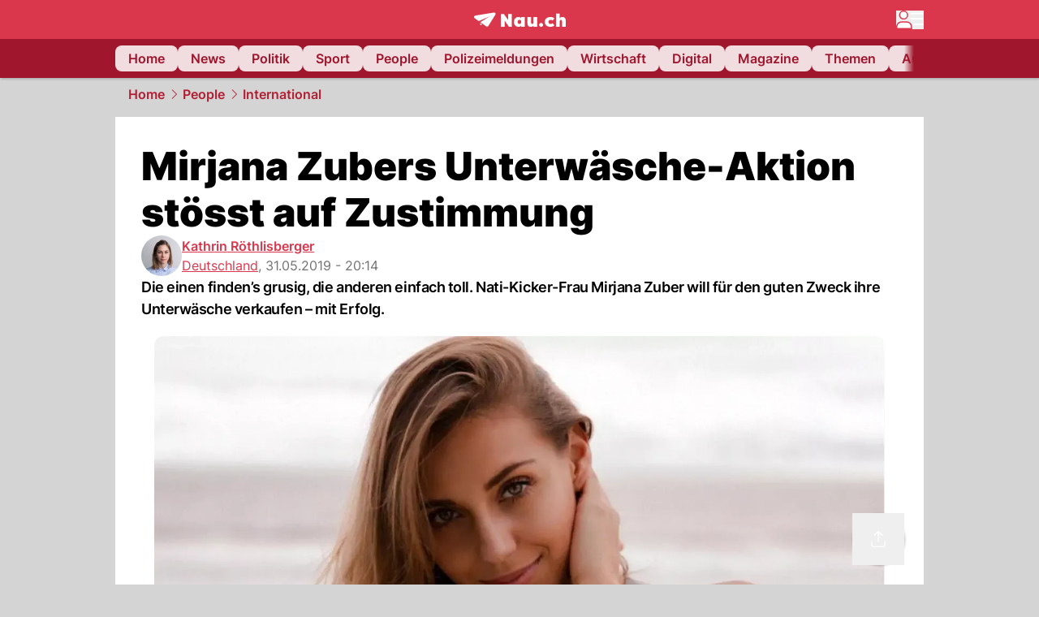

--- FILE ---
content_type: text/html; charset=utf-8
request_url: https://www.nau.ch/people/welt/mirjana-zubers-unterwasche-aktion-stosst-auf-zustimmung-65531699
body_size: 59178
content:
<!DOCTYPE html><html lang="de-CH" q:render="ssr" q:route="[...path]" q:container="paused" q:version="1.16.1" q:base="/build/" q:locale="" q:manifest-hash="n4xuxq" q:instance="mr0k24fflx"><!--qv q:id=0 q:key=FXTb:zu_0--><!--qv q:id=1 q:key=MqmU:CQ_9--><!--qv q:s q:sref=1 q:key=--><head q:head><meta charset="utf-8" q:head><meta name="theme-color" content="var(--nau-theme-primary)" q:head><meta name="viewport" content="width=device-width, initial-scale=1.0, maximum-scale=1.0, user-scalable=no" q:head><link rel="preconnect" href="https://api.nau.ch" q:head><link rel="preconnect" href="https://c.nau.ch" q:head><link rel="preconnect" href="https://stats.g.doubleclick.net" q:head><link rel="preconnect" href="https://onesignal.com" q:head><link rel="preconnect" href="https://ping.chartbeat.net" q:head><link rel="preload" href="/fonts/inter-v13-latin-regular.woff2" as="font" type="font/woff2" crossOrigin="anonymous" q:head><link rel="preload" href="/fonts/inter-v13-latin-600.woff2" as="font" type="font/woff2" crossOrigin="anonymous" q:head><link rel="preload" href="/fonts/inter-v13-latin-900.woff2" as="font" type="font/woff2" crossOrigin="anonymous" q:head><!--qv q:id=2 q:key=vtfi:CQ_0--><!--qv q:key=Cf_5--><link key="ati57x57" rel="apple-touch-icon" sizes="57x57" href="/static/frontpage/apple-touch-icon-57x57.png?v=0.0.0" q:key="ati57x57" q:head><link key="ati60x60" rel="apple-touch-icon" sizes="60x60" href="/static/frontpage/apple-touch-icon-60x60.png?v=0.0.0" q:key="ati60x60" q:head><link key="ati72x72" rel="apple-touch-icon" sizes="72x72" href="/static/frontpage/apple-touch-icon-72x72.png?v=0.0.0" q:key="ati72x72" q:head><link key="ati76x76" rel="apple-touch-icon" sizes="76x76" href="/static/frontpage/apple-touch-icon-76x76.png?v=0.0.0" q:key="ati76x76" q:head><link key="ati114x114" rel="apple-touch-icon" sizes="114x114" href="/static/frontpage/apple-touch-icon-114x114.png?v=0.0.0" q:key="ati114x114" q:head><link key="ati120x120" rel="apple-touch-icon" sizes="120x120" href="/static/frontpage/apple-touch-icon-120x120.png?v=0.0.0" q:key="ati120x120" q:head><link key="ati144x144" rel="apple-touch-icon" sizes="144x144" href="/static/frontpage/apple-touch-icon-144x144.png?v=0.0.0" q:key="ati144x144" q:head><link key="ati152x152" rel="apple-touch-icon" sizes="152x152" href="/static/frontpage/apple-touch-icon-152x152.png?v=0.0.0" q:key="ati152x152" q:head><link key="ati180x180" rel="apple-touch-icon" sizes="180x180" href="/static/frontpage/apple-touch-icon-180x180.png?v=0.0.0" q:key="ati180x180" q:head><link key="icon36x36" rel="icon" type="image/png" sizes="36x36" href="/static/frontpage/android-chrome-36x36.png?v=0.0.0" q:key="icon36x36" q:head><link key="icon96x96" rel="icon" type="image/png" sizes="48x48" href="/static/frontpage/android-chrome-48x48.png?v=0.0.0" q:key="icon96x96" q:head><link key="icon57x57" rel="icon" type="image/png" sizes="96x96" href="/static/frontpage/favicon-96x96.png?v=0.0.0" q:key="icon57x57" q:head><link key="icon144x144" rel="icon" type="image/png" sizes="144x144" href="/static/frontpage/android-chrome-144x144.png?v=0.0.0" q:key="icon144x144" q:head><link key="icon192x192" rel="icon" type="image/png" sizes="192x192" href="/static/frontpage/android-chrome-192x192.png?v=0.0.0" q:key="icon192x192" q:head><link key="icon16x16" rel="icon" type="image/png" sizes="16x16" href="/static/frontpage/favicon-16x16.png?v=0.0.0" q:key="icon16x16" q:head><link key="icon32x32" rel="icon" type="image/png" sizes="32x32" href="/static/frontpage/favicon-32x32.png?v=0.0.0" q:key="icon32x32" q:head><link key="shortcuticon" rel="shortcut icon" type="image/x-icon" href="/static/frontpage/favicon.png?v=0.0.0" q:key="shortcuticon" q:head><link key="atsi320x460" rel="apple-touch-startup-image" type="image/x-icon" href="/static/frontpage/apple-touch-startup-image-320x460.png?v=0.0.0" media="(device-width: 320px) and (device-height: 480px) and (-webkit-device-pixel-ratio: 1)" q:key="atsi320x460" q:head><link key="atsi640x920" rel="apple-touch-startup-image" type="image/x-icon" href="/static/frontpage/apple-touch-startup-image-640x920.png?v=0.0.0" media="(device-width: 320px) and (device-height: 480px) and (-webkit-device-pixel-ratio: 2)" q:key="atsi640x920" q:head><link key="atsi640x1096" rel="apple-touch-startup-image" type="image/x-icon" href="/static/frontpage/apple-touch-startup-image-640x1096.png?v=0.0.0" media="(device-width: 320px) and (device-height: 568px) and (-webkit-device-pixel-ratio: 2)" q:key="atsi640x1096" q:head><link key="atsi748x1024" rel="apple-touch-startup-image" type="image/x-icon" href="/static/frontpage/apple-touch-startup-image-748x1024.png?v=0.0.0" media="(device-width: 768px) and (device-height: 1024px) and (-webkit-device-pixel-ratio: 1) and (orientation: landscape)" q:key="atsi748x1024" q:head><link key="atsi750x1024" rel="apple-touch-startup-image" type="image/x-icon" href="/static/frontpage/apple-touch-startup-image-750x1024.png?v=0.0.0" media="" q:key="atsi750x1024" q:head><link key="atsi750x1294" rel="apple-touch-startup-image" type="image/x-icon" href="/static/frontpage/apple-touch-startup-image-750x1294.png?v=0.0.0" media="(device-width: 375px) and (device-height: 667px) and (-webkit-device-pixel-ratio: 2)" q:key="atsi750x1294" q:head><link key="atsi768x1004" rel="apple-touch-startup-image" type="image/x-icon" href="/static/frontpage/apple-touch-startup-image-768x1004.png?v=0.0.0" media="(device-width: 768px) and (device-height: 1024px) and (-webkit-device-pixel-ratio: 1) and (orientation: portrait)" q:key="atsi768x1004" q:head><link key="atsi1182x2208" rel="apple-touch-startup-image" type="image/x-icon" href="/static/frontpage/apple-touch-startup-image-1182x2208.png?v=0.0.0" media="(device-width: 414px) and (device-height: 736px) and (-webkit-device-pixel-ratio: 3) and (orientation: landscape)" q:key="atsi1182x2208" q:head><link key="atsi1242x2148" rel="apple-touch-startup-image" type="image/x-icon" href="/static/frontpage/apple-touch-startup-image-1242x2148.png?v=0.0.0" media="(device-width: 414px) and (device-height: 736px) and (-webkit-device-pixel-ratio: 3) and (orientation: portrait)" q:key="atsi1242x2148" q:head><link key="atsi1496x2048" rel="apple-touch-startup-image" type="image/x-icon" href="/static/frontpage/apple-touch-startup-image-1496x2048.png?v=0.0.0" media="(device-width: 768px) and (device-height: 1024px) and (-webkit-device-pixel-ratio: 2) and (orientation: landscape)" q:key="atsi1496x2048" q:head><link key="atsi1536x2008" rel="apple-touch-startup-image" type="image/x-icon" href="/static/frontpage/apple-touch-startup-image-1536x2008.png?v=0.0.0" media="(device-width: 768px) and (device-height: 1024px) and (-webkit-device-pixel-ratio: 2) and (orientation: portrait)" q:key="atsi1536x2008" q:head><link key="manifest" rel="manifest" href="/static/frontpage/manifest.json?v=0.0.0" q:key="manifest" q:head><meta name="viewport" content="width=device-width, initial-scale=1.0" q:head><meta name="mobile-web-app-capable" content="yes" key="mobile-web-app-capable" q:key="mobile-web-app-capable" q:head><meta name="apple-mobile-web-app-capable" content="yes" key="apple-mobile-web-app-capable" q:key="apple-mobile-web-app-capable" q:head><meta name="msapplication-TileColor" content="#DA374C" key="msapplication-TileColor" q:key="msapplication-TileColor" q:head><meta name="theme-color" content="#DA374C" key="theme-color" q:key="theme-color" q:head><meta name="apple-mobile-web-app-status-bar-style" content="#DA374C" key="apple-mobile-web-app-status-bar-style" q:key="apple-mobile-web-app-status-bar-style" q:head><meta name="msapplication-config" content="/static/frontpage/browserconfig.xml?v=0.0.0" key="msapplication-config" q:key="msapplication-config" q:head><meta name="msapplication-TileImage" content="/static/frontpage/mstile-150x150.png?v=0.0.0" key="msapplication-TileImage" q:key="msapplication-TileImage" q:head><meta name="msapplication-square70x70logo" content="/static/frontpage/mstile-70x70.png?v=0.0.0" key="msapplication-square70x70logo" q:key="msapplication-square70x70logo" q:head><meta name="msapplication-square150x150logo" content="/static/frontpage/mstile-150x150.png?v=0.0.0" key="msapplication-square150x150logo" q:key="msapplication-square150x150logo" q:head><meta name="msapplication-wide310x150logo" content="/static/frontpage/mstile-310x150.png?v=0.0.0" key="msapplication-wide310x150logo" q:key="msapplication-wide310x150logo" q:head><meta name="msapplication-square310x310logo" content="/static/frontpage/mstile-310x310.png?v=0.0.0" key="msapplication-square310x310logo" q:key="msapplication-square310x310logo" q:head><script q:head>window._env={"PUBLIC_ACCENT_COLOR":"#B10049","PUBLIC_MAINBG_COLOR":"#d4d4d4","PUBLIC_PRIMARY_HUE":"256.53","PUBLIC_PRIMARY_COLOR":"#DA374C","PUBLIC_LOGIN_SCHEME":"nauch-app://","PUBLIC_APP_VERSION":"mag-v9.46.9","PUBLIC_LOGIN_AUTHORITY":"https://auth.nau.ch/realms/nau","PUBLIC_STATIC_DOMAIN":"https://www.nau.ch","PUBLIC_SPACING_VALUE":"16px","PUBLIC_SECONDARY_COLOR_STOP":"600","PUBLIC_ENABLE_USER_THEMES":"true","PUBLIC_LOGIN_CLIENT_ID":"frontpage","PUBLIC_APP_NAME":"Nau.ch","PUBLIC_SECONDARY_HUE":"206.64","PUBLIC_SECONDARY_COLOR":"#9f162d","PUBLIC_ORIGIN":"https://www.nau.ch","PUBLIC_PLAUSIBLE_SCRIPT":"https://t.nau.ch/js/script.js","PUBLIC_ICON_PATH":"/app/apps/icons","PUBLIC_APP":"frontpage","PUBLIC_QWIK_INSIGHTS_KEY":"7a050n3k6s","PUBLIC_TOPIC":"frontpage","PUBLIC_ROUNDED_CORNERS":"null","PUBLIC_USE_HTTP_CACHE":"true","PUBLIC_CARDBG_COLOR_DARK":"#1c2731","PUBLIC_BREADCRUMB_COLOR":"#B21F33","PUBLIC_APP_PATH":"/frontpage","PUBLIC_USE_HTTP_LOG":"null","PUBLIC_API_BASE_URL":"https://api.nau.ch","PUBLIC_PLAUSIBLE_DOMAIN":"nau.ch","PUBLIC_ROOT_URL":"https://www.nau.ch","PUBLIC_CHECK_VERSION_AFTER_MS":"60000","PUBLIC_GTM_ID":"GTM-WBWRFX6P","PUBLIC_CARDBG_COLOR":"#FFFFFF","PUBLIC_ONESIGNAL_APPID":"fab75e22-b5c5-4a61-a0c0-ee2779e16b8e","PUBLIC_ONESIGNAL_SAFARI_WEB_ID":"web.onesignal.auto.40785b5b-169b-4884-a5e0-8aeabe17c634","PUBLIC_ACCENT_COLOR_STOP":"600","PUBLIC_PRIMARY_COLOR_STOP":"500","PUBLIC_MAINBG_COLOR_DARK":"#0d141c","PUBLIC_ACCENT_HUE":"123.01","PUBLIC_ICON_VERSION":"0.8.15","PUBLIC_ONESIGNAL_ENABLE_NOTIFY_BUTTON":"false","PUBLIC_ONESIGNAL_TIME_DELAY":"10"}</script><script src="https://t.nau.ch/js/script.js" data-domain="nau.ch" defer q:id="3" q:head></script><script q:id="4" q:head>window.OneSignalDeferred = window.OneSignalDeferred || [];</script><script src="/scripts/onesignal-init.js?mag-v9.46.9" defer on:load="q-DE8sb75s.js#s_L4uxOH4VS6E" q:id="5" q:head></script><!--qv q:key=Cf_2--><title q:key="Cf_0" q:head>Mirjana Zubers Unterwäsche-Aktion stösst auf Zustimmung | Nau.ch</title><link rel="alternate" content="ch.nau.app" q:key="0" q:head><link rel="canonical" href="https://www.nau.ch/people/welt/mirjana-zubers-unterwasche-aktion-stosst-auf-zustimmung-65531699" q:key="1" q:head><link rel="preload" as="image" type="image/avif" fetchpriority="high" imagesrcset="https://c.nau.ch/i/2L3B5/340/mirjana-zuber.avif 340w, https://c.nau.ch/i/2L3B5/680/mirjana-zuber.avif 680w, https://c.nau.ch/i/2L3B5/900/mirjana-zuber.avif 900w, https://c.nau.ch/i/2L3B5/1360/mirjana-zuber.avif 1360w, https://c.nau.ch/i/2L3B5/1800/mirjana-zuber.avif 1800w" href="https://c.nau.ch/i/2L3B5/900/mirjana-zuber.avif" q:key="2" q:head><meta property="og:site_name" content="Nau" q:key="0" q:head><meta name="apple-itunes-app" content="app-id=1282998699" q:key="1" q:head><meta name="robots" content="max-image-preview:large" q:key="2" q:head><meta name="twitter:card" content="summary_large_image" q:key="3" q:head><meta name="twitter:site" content="@nau_live" q:key="4" q:head><meta name="twitter:creator" content="@nau_live" q:key="5" q:head><meta property="og:title" content="Mirjana Zubers Unterwäsche-Aktion stösst auf Zustimmung | Nau.ch" q:key="6" q:head><meta name="twitter:title" content="Mirjana Zubers Unterwäsche-Aktion stösst auf Zustimmung | Nau.ch" q:key="7" q:head><meta property="og:title" content="Mirjana Zubers Unterwäsche-Aktion stösst auf Zustimmung" q:key="8" q:head><meta property="og:description" content="Die einen finden’s grusig, die anderen einfach toll. Nati-Kicker-Frau Mirjana Zuber will für den guten Zweck ihre Unterwäsche verkaufen – mit Erfolg." q:key="9" q:head><meta property="og:site_name" content="Nau" q:key="10" q:head><meta property="og:image" content="https://c.nau.ch/i/OVJGq/1360/680/df.jpg" q:key="11" q:head><meta property="og:image:alt" content="df" q:key="12" q:head><meta property="og:image:width" content="1360" q:key="13" q:head><meta property="og:image:height" content="680" q:key="14" q:head><meta property="og:url" content="https://www.nau.ch/people/welt/mirjana-zubers-unterwasche-aktion-stosst-auf-zustimmung-65531699" q:key="15" q:head><meta property="og:type" content="article" q:key="16" q:head><meta property="article:published_time" content="2019-05-31T18:14:37+00:00" q:key="17" q:head><meta property="article:modified_time" content="2023-04-13T13:01:34+00:00" q:key="18" q:head><meta property="article:author" content="Kathrin Röthlisberger" q:key="19" q:head><meta property="fb:app_id" content="1884799398427648" q:key="20" q:head><meta name="twitter:card" content="summary_large_image" q:key="21" q:head><meta name="twitter:site" content="@nau_live" q:key="22" q:head><meta name="twitter:creator" content="@nau_live" q:key="23" q:head><meta name="twitter:title" content="Mirjana Zubers Unterwäsche-Aktion stösst auf Zustimmung" q:key="24" q:head><meta name="twitter:description" content="Die einen finden’s grusig, die anderen einfach toll. Nati-Kicker-Frau Mirjana Zuber will für den guten Zweck ihre Unterwäsche verkaufen – mit Erfolg." q:key="25" q:head><meta name="twitter:image" content="https://c.nau.ch/i/OVJGq/1360/680/df.jpg" q:key="26" q:head><meta name="twitter:image:alt" content="df" q:key="27" q:head><meta name="description" content="Die einen finden’s grusig, die anderen einfach toll. Nati-Kicker-Frau Mirjana Zuber will für den guten Zweck ihre Unterwäsche verkaufen – mit Erfolg." q:key="28" q:head><meta name="keywords" content="Mirjana Zuber,Steven Zuber" q:key="29" q:head><meta name="news_keywords" content="Mirjana Zuber,Steven Zuber" q:key="30" q:head><meta name="robots" content="max-image-preview:large" q:key="31" q:head><meta itemprop="datePublished" content="2019-05-31T18:14:37+00:00" q:key="32" q:head><meta name="date" content="2019-05-31T18:14:37+00:00" q:key="33" q:head><meta name="contentDate" content="20190531" q:key="34" q:head><meta itemprop="dateModified" content="2023-04-13T13:01:34+00:00" q:key="35" q:head><meta property="author" content="Kathrin Röthlisberger" q:key="36" q:head><script type="application/ld+json" q:key="0" q:head>{"@context":"https://schema.org","@type":"Organization","name":"Nau.ch","logo":{"@type":"ImageObject","url":"https://www.nau.ch/amp/logo.png","width":350,"height":60},"url":"https://www.nau.ch/"}</script><script type="application/ld+json" q:key="1" q:head>{"@context":"http://schema.org","@type":"BreadcrumbList","itemListElement":[{"@type":"ListItem","position":1,"item":{"@id":"/","name":"Home"}},{"@type":"ListItem","position":2,"item":{"@id":"/people","name":"People"}},{"@type":"ListItem","position":3,"item":{"@id":"/people/welt","name":"International"}}]}</script><script type="application/ld+json" q:key="2" q:head>{"@context":"http://schema.org","@type":"NewsArticle","isAccessibleForFree":true,"mainEntityOfPage":{"@type":"WebPage","@id":"https://www.nau.ch"},"headline":"Mirjana Zubers Unterwäsche-Aktion stösst auf Zustimmung","image":{"@type":"ImageObject","url":"https://c.nau.ch/i/OVJGq/1360/df.jpg","width":1360,"height":680},"datePublished":"2019-05-31T18:14:37+00:00","dateModified":"2023-04-13T13:01:34+00:00","author":[[{"@type":"Person","name":"Kathrin Röthlisberger","url":"https://www.nau.ch/profile/1081"}]],"publisher":{"@context":"https://schema.org","@type":"Organization","name":"Nau.ch","logo":{"@type":"ImageObject","url":"https://www.nau.ch/amp/logo.png","width":350,"height":60},"url":"https://www.nau.ch/"},"description":"Die einen finden’s grusig, die anderen einfach toll. Nati-Kicker-Frau Mirjana Zuber will für den guten Zweck ihre Unterwäsche verkaufen – mit Erfolg."}</script><!--/qv--><!--/qv--><!--/qv--><!--qv q:key=CQ_1--><script type="text/javascript" q:key="Eh_0" q:head> const staticPaths = ['/_sitemap', '/archiv/', '/profile/edit', '/profile/push', '/themen', '/.well-known', '/flash/']; const isStaticPath = (url) => staticPaths.some(path => url.startsWith(path));  const originalFetch = window.fetch;  window.fetch = (url, options = {}) => { if (url.toString().includes('/q-data.json') && !isStaticPath(url.toString())) { console.debug('Preventing q-data.json request for ' + url.toString());  return Promise.resolve( new Response( JSON.stringify({ _entry: '4', _objs: [ {}, '\u0001', 200, url.toString().replace('q-data.json', ''), { loaders: '0', action: '1', status: '2', href: '3', redirect: '1', isRewrite: '1', }, ], }), { headers: { 'Content-Type': 'application/json' } }, ), ); }  return originalFetch(url, options); }; </script><!--/qv--><script q:head>if (localStorage.theme === 'dark'||(!('theme' in localStorage) && window.matchMedia('(prefers-color-scheme: dark)').matches && localStorage['nau-logged-in'] === 'true')) document.documentElement.classList.add('dark'); </script><script q:head>window.globTarget = {
                            targeting: 'sys_firstimp',
                            dark: document.documentElement.classList.contains('dark') ? 'true' : 'false',
                            app_platform: /NauWebView/i.test(navigator.userAgent) ? 'app': 'pwa'
                        }
                    </script><script q:head>
                    window.googlefc = window.googlefc || {};
                    window.googlefc.ccpa = window.googlefc.ccpa || {};
                    window.googlefc.callbackQueue = window.googlefc.callbackQueue || [];

                    let lsName = 'nau:consent'

                    window.getCookie = (cName) => {
                        const name = cName + '=';
                        const cDecoded = decodeURIComponent(document.cookie);
                        const cArr = cDecoded.split('; ');
                        let res;
                        cArr.forEach(val => {
                            if (val.indexOf(name) === 0) res = val.substring(name.length);
                        });
                        return res;
                    };

                    window.storeCookie = (name, content, domain, path) => {
                        const c = { n: name, c: content, d: domain, p: path };
                        window.setTimeout(() => {
                            window.localStorage.setItem(lsName, JSON.stringify(c))
                        });
                        return c;
                    };

                    window.updateConsent = (n, c, h, p) => {
                        window.setTimeout(() => {
                            const d = new Date();
                            d.setMonth(d.getMonth() + 1);
                            document.cookie = n+'='+c+';domain='+h+';path='+p+';expires='+d.toUTCString();
                        });
                    };

                    const handleIOSConsent = () => {
                        const n = 'FCCDCF';
                        const fccdcf = window.getCookie(n);
                        if (fccdcf === undefined) {
                            const stored = window.localStorage.getItem(lsName);
                            if (stored !== null) {
                                const restored = JSON.parse(stored);

                                window.updateConsent(restored.n, restored.c, restored.d, restored.p);
                            } else {
                                googlefc.callbackQueue.push({
                                    'CONSENT_DATA_READY':
                                    () => {
                                        const c = window.getCookie(n);
                                        const u = new URL(window.location.href);
                                        const stored = window.storeCookie("FCCDCF", c, u.host.substring(u.host.indexOf('.')), '/')
                                        window.updateConsent(stored.n, stored.c, stored.d, stored.p);
                                    }
                                });
                            }
                        } else {
                            const stored = window.localStorage.getItem(lsName);
                            if (stored !== null) {
                                const restored = JSON.parse(stored);

                                window.updateConsent(restored.n, restored.c, restored.d, restored.p);
                            } else {
                                const u = new URL(window.location.href);
                                window.storeCookie(n, fccdcf, u.host.substring(u.host.indexOf('.')), '/')
                            }
                        }
                    }

                    const isWebkit = "GestureEvent" in window
                    const ios18 = /iOS|iPhone|iPad|iPod/i.test(navigator.userAgent) && window.CSS && CSS.supports("content-visibility", "visible");
                    const safariVersion = !/Version\/[A-Za-z0-9\.]+/gm.test(navigator.userAgent) ? -1 : parseInt(navigator.userAgent.match(/Version\/[A-Za-z0-9\.]+/gm)[0].split('/')[1])

                    if (isWebkit && (ios18 || safariVersion >= 11 || window.globTarget.app_platform === 'app')) {
                        handleIOSConsent();
                    }

                    googlefc.callbackQueue.push({
                        'CONSENT_DATA_READY':
                        () => {
                            setTimeout(() => {
                                window.inappwebview('handleTrackingConsent', window.googlefc.getAllowAdsStatus());
                            });
                        }
                    });
                </script><script q:head>window.inappwebview = (name, ...args) => {
                        if (window.zikzak_inappwebview !== undefined) {
                            return window.zikzak_inappwebview.callHandler(name, ...args);
                        } else if (window.flutter_inappwebview !== undefined) {
                            return window.flutter_inappwebview.callHandler(name, ...args);
                        }
                    }</script><script q:key="CQ_3" q:head>
                        const THEMES = [
                            ['#C2FFF9', '#85FFF3', '#4DFFED', '#0FFFE7', '#00D1BC', '#009688', '#007065', '#004D45', '#002420'],
                            ['#CBDEFB', '#97BDF7', '#639DF2', '#2F7CEE', '#115FD4', '#0D47A1', '#0A377B', '#062450', '#03132A'],
                            ['#DCE0E5', '#B9C1CB', '#98A4B3', '#758599', '#596778', '#3F4955', '#303740', '#21262C', '#0F1215'],
                        ];

                        const SECONDARY = ['#007d72', '#0A3A85', '#333b45'];

                        window.applyTheme = function (selectedThemeId) {
                            if (selectedThemeId === null || selectedThemeId === undefined) return;

                            let style = document.getElementById('nau-theme');

                            if (selectedThemeId === 0) {
                                if (style !== null) style.remove();
                                window.inappwebview('setPrimaryColor', null);
                                return;
                            }

                            if (!style) {
                                style = document.createElement('style');
                                style.id = 'nau-theme';
                                document.getElementsByTagName('head')[0].appendChild(style);
                            }

                            style.innerHTML = `:root {
                                --external-theme-secondary: ${SECONDARY[selectedThemeId - 1]};
                                --external-theme-primary: ${THEMES[selectedThemeId - 1][5]};
                                ${THEMES[selectedThemeId - 1]?.map((val, index) => { return `--external-theme-primary-${(index + 1) * 100}: ${val};
`; }).join('')}
                                --breadcrumb-theme-color: ${THEMES[selectedThemeId - 1][5]};
                                }`;

                            window.inappwebview('setPrimaryColor', THEMES[selectedThemeId - 1][5]);
                        };

                        (() => {
                            const lsThemeSetting = window.localStorage.getItem('nau-accent-preference');
                            if (!lsThemeSetting) return;
                            const parsedTheme = parseFloat(lsThemeSetting);
                            if ([1, 2, 3].indexOf(parsedTheme) > -1) {
                                applyTheme(parsedTheme);
                            } else {
                                applyTheme(0);
                            }
                        })();
                    </script><!--qv q:key=DP_0--><style id="hallotest123" q:head>:root {
                --external-theme-cardbg: #FFFFFF; 
                --external-theme-cardbg-dark: #1c2731; 
                --external-theme-mainbg: #d4d4d4; 
                --external-theme-mainbg-dark: #0d141c; 
                --external-spacing: 16px; 
                --breadcrumb-color: #B21F33
            }</style><style q:key="0" q:head>:root {
            --external-theme-primary: #DA374C;
            --external-theme-secondary: #9f162d;
            --external-theme-accent: #B10049;

             --external-theme-primary-100: #FBE9EC;
--external-theme-primary-200: #F8D8DC;
--external-theme-primary-300: #F0ADB6;
--external-theme-primary-400: #E98694;
--external-theme-primary-500: #E26071;
--external-theme-primary-600: #DA374C;
--external-theme-primary-700: #AC2033;
--external-theme-primary-800: #741522;
--external-theme-primary-900: #380A10;
--external-theme-primary-undefined: #000000;
--external-theme-primary-undefined: #000000;


            --external-theme-secondary-100: #FCE9EC;
--external-theme-secondary-200: #F8CED5;
--external-theme-secondary-300: #F2A1AE;
--external-theme-secondary-400: #EB7084;
--external-theme-secondary-500: #E43E5A;
--external-theme-secondary-600: #CE1D3A;
--external-theme-secondary-700: #9F162D;
--external-theme-secondary-800: #6C0F1E;
--external-theme-secondary-900: #36070F;
--external-theme-secondary-undefined: #000000;
--external-theme-secondary-undefined: #000000;


            --external-theme-accent-100: #FFE5F0;
--external-theme-accent-200: #FFC7DE;
--external-theme-accent-300: #FF8FBE;
--external-theme-accent-400: #FF579D;
--external-theme-accent-500: #FF1F7C;
--external-theme-accent-600: #EB0062;
--external-theme-accent-700: #B10049;
--external-theme-accent-800: #750031;
--external-theme-accent-900: #3D001A;
--external-theme-accent-undefined: #000000;
--external-theme-accent-undefined: #000000;

        }</style><!--/qv--><link rel="modulepreload" href="/build/q-pLIxelCT.js"><script type="module" async="true" src="/build/q-pLIxelCT.js"></script><link rel="stylesheet" href="/assets/BjmkS7F9-style.css"><link rel="modulepreload" href="/build/q-CmfOTBhc.js"><link rel="preload" href="/assets/CQf_7wn_-bundle-graph.json" as="fetch" crossorigin="anonymous"><script type="module" async="true">let b=fetch("/assets/CQf_7wn_-bundle-graph.json");import("/build/q-CmfOTBhc.js").then(({l})=>l("/build/",b));</script><link rel="modulepreload" href="/build/q-Cdks_e5t.js"><style q:style="pcisld-0" hidden>:root{view-transition-name:none}</style></head><body><noscript q:key="CQ_5"><iframe src="https://www.googletagmanager.com/ns.html?id=GTM-WBWRFX6P" height="0" width="0" style="display:none;visibility:hidden"></iframe></noscript><!--qv q:id=6 q:key=FF8B:CQ_6--><!--qv q:key=6b_2--><!--qv q:id=7 q:key=tTip:6b_0--><!--qv q:key=0Z_24--><!--qv q:key=0Z_1--><div class="z-1000 h-1 bg-gray-300 fixed top-0 left-0 w-full ease-in-out transition-opacity duration-200 opacity-0" on:qvisible="q-r8HaKAvp.js#_hW[0]
q-C8SO3dEi.js#_hW[1]
q-Cu4OJaNW.js#_hW[2]
q-DE8sb75s.js#_hW[3]
q-SpABIMuS.js#_hW[4]
q-DE8sb75s.js#_hW[5]
q-DE8sb75s.js#_hW[6]
q-DE8sb75s.js#_hW[7]
q-Ca1CinNi.js#_hW[8]
q--Te6v-FL.js#_hW[9]" on-document:click="q-DE8sb75s.js#s_WEHCTYiUM40[10]" on-document:qidle="q-DE8sb75s.js#_hW[11]" on-document:keydown="q-C9R8Uu_7.js#s_t7KF1eMKXKk[10]" on-document:qinit="q-DE8sb75s.js#_hW[12]" q:key="m3_0" q:id="8"><div id="loading-indicator" class="h-full bg-blue-500 transition-[width] duration-[1s] w-0"></div></div><!--/qv--><!--qv q:id=9 q:key=0ZzY:0Z_23--><div style="transform:unset;padding-bottom:unset" class="pb-bottomNavbarHeightMobile tablet:pb-0 transition-transform duration-0 relative" on:qvisible="q-DE8sb75s.js#_hW[0]" on-window:resize="q-DE8sb75s.js#s_QaOpeZVUrjA" q:key="Af_6" q:id="a"><!--qv q:s q:sref=9 q:key=background-link--><!--/qv--><!--qv q:s q:sref=9 q:key=bg-img--><!--/qv--><!--qv q:s q:sref=9 q:key=header--><header q:slot="header" id="header" class="col-span-full sticky top-0 z-90 nau-box-shadow"><!--qv q:id=b2 q:key=vlSo:0Z_5--><!--qv q:key=Xd_7--><!--qv q:id=b3 q:key=Ajoi:Xd_5--><div class="grid grid-cols-noHpAd hpAdRightMinScreenWidth:grid-cols-hpAdRight hpAdLeftMinScreenWidth:grid-cols-hpAdLeft bg-primary dark:bg-primary" q:key="Af_10" q:id="b4"><aside class="pr-halfpageAdPadding flex-col col-start-2 hidden hpAdLeftMinScreenWidth:flex"><!--qv q:s q:sref=b3 q:key=left--><span q:slot="left" on-document:qinit="q-DE8sb75s.js#_hW[0]" q:id="b5"></span><!--/qv--></aside><section class="col-start-3" q:id="b6"><!--qv q:s q:sref=b3 q:key=--><!--qv q:id=b7 q:key=zbXE:Xd_4--><div id="navbar" class="flex justify-center text-white tablet:pt-0" on:qvisible="q-DE8sb75s.js#_hW[0]" q:key="VJ_6" q:id="b8"><div class="w-full max-w-screen-content h-12 flex items-center relative justify-center" q:id="b9"><!--qv q:id=ba q:key=XsOY:VJ_4--><a aria-label="Zur Startseite von frontpage.nau.ch" href="/" preventdefault:click class="cursor-pointer cursor-pointer" on:click="q-DE8sb75s.js#s_14NNkDGP5AU[0 1 2 3]" q:key="nR_3" q:id="bb"><!--t=bc--><!----><!--qv q:s q:sref=ba q:key=--><!--qv q:id=ee q:key=Gvzs:VJ_2--><span class="[&amp;&gt;svg]:w-full [&amp;&gt;svg]:max-h-[40px]" q:key="dynamic" q:id="ef"><svg xmlns="http://www.w3.org/2000/svg" width="113" height="19" viewBox="0 0 113 18" role="img" aria-hidden="true" focusable="false">
    <path
        fill="#fff"
        d="M24.8 0h-.5c-.2 0-22 3.6-22.8 3.7S0 4.6 0 5.5c0 .5.2 1 .6 1.3l5.2 3.7 13.7-5.9-11.8 7.2 7.5 5.3c.3.2.6.2.9.2.6 0 1.2-.3 1.5-.8l8.6-13.8c.2-.3.3-.6.3-1 0-.9-.8-1.7-1.7-1.7zM7.7 15.6l2.2-1.1-2.2-1.6zM41.9 9l-5.2-7.3H33v15.7h4.7V9.9l5.2 7.5h3.7V1.7h-4.7zM58 7.1c-.6-1.1-1.8-1.7-3.4-1.7-3.1 0-5.5 2.6-5.5 6.1 0 3.6 2.4 6.1 5.5 6.1 1.5 0 2.7-.6 3.4-1.7v1.5h4.6V5.6H58v1.5zm-2.1 7c-1.3 0-2.2-1.1-2.2-2.6s.8-2.6 2.2-2.6 2.2 1.1 2.2 2.6-.8 2.6-2.2 2.6zM73.1 12c0 .9-.2 2-1.4 2s-1.4-1.1-1.4-2V5.6h-4.6v6.9c0 1.9.4 5.1 4.1 5.1 1.6 0 2.6-.6 3.3-1.7v1.5h4.6V5.6h-4.6V12zm21.2-3.1c.6 0 1.5.2 2.5 1L99 7.2c-1.3-1.3-3.2-1.8-5-1.8-4 0-6.9 2.7-6.9 6.1 0 3.4 2.9 6.1 6.9 6.1 1.7 0 3.7-.6 5-1.8l-2.2-2.7c-.9.8-1.9 1-2.5 1-1.5 0-2.6-1.1-2.6-2.6s1-2.6 2.6-2.6zm14.6-3.5c-1.6 0-2.6.6-3.3 1.7V1.2H101v16.2h4.6V11c0-.9.2-2 1.4-2s1.4 1.1 1.4 2v6.4h4.6v-6.9c0-1.9-.4-5.1-4.1-5.1zm-24.6 8.1c-.2-.2-.5-.4-.8-.5-.3-.1-.6-.2-.9-.2-.3 0-.6.1-.9.2-.3.1-.6.3-.8.5-.2.2-.4.5-.5.8-.1.3-.2.6-.2.9 0 .3.1.6.2.9.1.3.3.6.5.8.2.2.5.4.8.5.3.1.6.2.9.2.3 0 .6-.1.9-.2.3-.1.6-.3.8-.5.2-.2.4-.5.5-.8.1-.3.2-.6.2-.9 0-.3-.1-.6-.2-.9-.1-.4-.3-.6-.5-.8z"
    />
</svg>
</span><!--/qv--><span class="sr-only"><!--t=bd-->frontpage.<!---->NAU.ch</span><!--/qv--></a><!--/qv--><!--qv q:s q:sref=b7 q:key=nau-navbar-menu--><div q:slot="nau-navbar-menu" class="flex items-center gap-3 absolute right-0 invisible tablet:visible"><button type="button" title="Menü anzeigen" aria-label="Menü anzeigen" aria-haspopup="true" aria-controls="menu-modal" aria-expanded="false" id="menu-button" on:click="q-BqGEmZK4.js#s_0QdArnVLnts[0]" q:id="be"><svg xmlns="http://www.w3.org/2000/svg" width="34" height="23" fill="none" aria-hidden="true" viewBox="0 0 34 23" q:key="Xd_3"><path fill="#fff" stroke="var(--nau-theme-primary)" stroke-width="1.5" d="M14.08 5.577c0 2.658-2.18 4.827-4.89 4.827S4.3 8.234 4.3 5.577 6.48.75 9.19.75c2.71 0 4.89 2.169 4.89 4.827Zm-1.777 8.442c3.214 0 5.836 2.068 6.478 4.74v.002c.002.008.011.064.023.195.011.128.022.294.033.488.02.387.039.87.053 1.359.016.519.027 1.038.034 1.447H.76c.007-.409.018-.928.034-1.447.014-.489.032-.972.054-1.36q.015-.293.033-.487c.011-.13.02-.187.022-.195v-.001c.642-2.673 3.264-4.74 6.479-4.74z"/><path fill="#fff" fill-rule="evenodd" d="M34 3.568a.863.863 0 0 1-.863.863h-14.38a.862.862 0 1 1 0-1.725h14.38c.477 0 .863.386.863.862M34 10.202a.863.863 0 0 1-.863.863h-14.38a.862.862 0 1 1 0-1.725h14.38c.477 0 .863.386.863.862M34 16.837a.863.863 0 0 1-.862.862H21.442a.863.863 0 0 1 0-1.725h11.696c.476 0 .862.386.862.863" clip-rule="evenodd"/></svg></button></div><!--/qv--></div></div><!--/qv--><!--/qv--></section><aside class="pl-halfpageAdPadding col-start-4 hidden hpAdRightMinScreenWidth:flex flex-col"><!--qv q:s q:sref=b3 q:key=right--><span q:slot="right"></span><!--/qv--></aside></div><!--/qv--><!--qv q:id=bf q:key=Ajoi:Xd_6--><div class="grid grid-cols-noHpAd hpAdRightMinScreenWidth:grid-cols-hpAdRight hpAdLeftMinScreenWidth:grid-cols-hpAdLeft bg-secondary hidden tablet:grid" q:key="Af_10" q:id="bg"><aside class="pr-halfpageAdPadding flex-col col-start-2 hidden hpAdLeftMinScreenWidth:flex"><!--qv q:s q:sref=bf q:key=left--><span q:slot="left"></span><!--/qv--></aside><section class="col-start-3" q:id="bh"><!--qv q:s q:sref=bf q:key=--><nav class="px-3 desktop:px-0 py-2"><!--qv q:id=bi q:key=f0Xx:https://www.nau.ch/people/welt/mirjana-zubers-unterwasche-aktion-stosst-auf-zustimmung-65531699--><div class="button-list w-full flex items-center justify-start max-w-full" on-window:resize="q-DE8sb75s.js#s_xV7hbwuhigc[0 1]" on-document:qinit="q-DE8sb75s.js#_hW[2]" q:key="oR_2" q:id="bj"><div class="shrink-1 w-full relative overflow-shadow -mx-3"><div data-scroller class="w-auto flex flex-row items-center gap-2 overflow-x-auto scrollbar-hidden px-3"><!--qv q:id=bk q:key=jera:0--><!--qv q:id=bl q:key=XsOY:RG_12--><a data-id="0" href="/" preventdefault:click title="Home" referrerPolicy="" rel="" class="flex items-center leading-none relative rounded-lg  justify-center text-secondary bg-white/85 dark:bg-neutral-800 dark:text-white dark:hover:bg-neutral-700 hover:bg-primary-100 font-semibold text-sm px-4 py-2 no-underline focus-underline cursor-pointer" on:click="q-DE8sb75s.js#s_14NNkDGP5AU[0 1 2 3]" q:key="nR_3" q:id="bm"><!--t=bn--><!----><!--qv q:s q:sref=bl q:key=--><span class="inline-flex gap-2 items-center flex-nowrap whitespace-nowrap" q:id="bo"><span q:key="RG_8"><!--t=bp-->Home<!----></span><!--qv q:key=RG_10--><!--/qv--></span><!--/qv--></a><!--/qv--><!--/qv--><!--qv q:id=bq q:key=jera:1--><!--qv q:id=br q:key=XsOY:RG_12--><a data-id="1" href="/news" preventdefault:click title="News" referrerPolicy="" rel="" class="flex items-center leading-none relative rounded-lg  justify-center text-secondary bg-white/85 dark:bg-neutral-800 dark:text-white dark:hover:bg-neutral-700 hover:bg-primary-100 font-semibold text-sm px-4 py-2 no-underline focus-underline cursor-pointer" on:click="q-DE8sb75s.js#s_14NNkDGP5AU[0 1 2 3]" q:key="nR_3" q:id="bs"><!--t=bt--><!----><!--qv q:s q:sref=br q:key=--><span class="inline-flex gap-2 items-center flex-nowrap whitespace-nowrap" q:id="bu"><span q:key="RG_8"><!--t=bv-->News<!----></span><!--qv q:key=RG_10--><!--/qv--></span><!--/qv--></a><!--/qv--><!--/qv--><!--qv q:id=bw q:key=jera:2--><!--qv q:id=bx q:key=XsOY:RG_12--><a data-id="2" href="/politik" preventdefault:click title="Politik" referrerPolicy="" rel="" class="flex items-center leading-none relative rounded-lg  justify-center text-secondary bg-white/85 dark:bg-neutral-800 dark:text-white dark:hover:bg-neutral-700 hover:bg-primary-100 font-semibold text-sm px-4 py-2 no-underline focus-underline cursor-pointer" on:click="q-DE8sb75s.js#s_14NNkDGP5AU[0 1 2 3]" q:key="nR_3" q:id="by"><!--t=bz--><!----><!--qv q:s q:sref=bx q:key=--><span class="inline-flex gap-2 items-center flex-nowrap whitespace-nowrap" q:id="c0"><span q:key="RG_8"><!--t=c1-->Politik<!----></span><!--qv q:key=RG_10--><!--/qv--></span><!--/qv--></a><!--/qv--><!--/qv--><!--qv q:id=c2 q:key=jera:3--><!--qv q:id=c3 q:key=XsOY:RG_12--><a data-id="3" href="/sport" preventdefault:click title="Sport" referrerPolicy="" rel="" class="flex items-center leading-none relative rounded-lg  justify-center text-secondary bg-white/85 dark:bg-neutral-800 dark:text-white dark:hover:bg-neutral-700 hover:bg-primary-100 font-semibold text-sm px-4 py-2 no-underline focus-underline cursor-pointer" on:click="q-DE8sb75s.js#s_14NNkDGP5AU[0 1 2 3]" q:key="nR_3" q:id="c4"><!--t=c5--><!----><!--qv q:s q:sref=c3 q:key=--><span class="inline-flex gap-2 items-center flex-nowrap whitespace-nowrap" q:id="c6"><span q:key="RG_8"><!--t=c7-->Sport<!----></span><!--qv q:key=RG_10--><!--/qv--></span><!--/qv--></a><!--/qv--><!--/qv--><!--qv q:id=c8 q:key=jera:4--><!--qv q:id=c9 q:key=XsOY:RG_12--><a data-id="4" href="/people" preventdefault:click title="People" referrerPolicy="" rel="" class="flex items-center leading-none relative rounded-lg  justify-center text-secondary bg-white/85 dark:bg-neutral-800 dark:text-white dark:hover:bg-neutral-700 hover:bg-primary-100 font-semibold text-sm px-4 py-2 no-underline focus-underline cursor-pointer" on:click="q-DE8sb75s.js#s_14NNkDGP5AU[0 1 2 3]" q:key="nR_3" q:id="ca"><!--t=cb--><!----><!--qv q:s q:sref=c9 q:key=--><span class="inline-flex gap-2 items-center flex-nowrap whitespace-nowrap" q:id="cc"><span q:key="RG_8"><!--t=cd-->People<!----></span><!--qv q:key=RG_10--><!--/qv--></span><!--/qv--></a><!--/qv--><!--/qv--><!--qv q:id=ce q:key=jera:5--><!--qv q:id=cf q:key=XsOY:RG_12--><a data-id="5" href="/news/polizeimeldungen" preventdefault:click title="Polizeimeldungen" referrerPolicy="" rel="" class="flex items-center leading-none relative rounded-lg  justify-center text-secondary bg-white/85 dark:bg-neutral-800 dark:text-white dark:hover:bg-neutral-700 hover:bg-primary-100 font-semibold text-sm px-4 py-2 no-underline focus-underline cursor-pointer" on:click="q-DE8sb75s.js#s_14NNkDGP5AU[0 1 2 3]" q:key="nR_3" q:id="cg"><!--t=ch--><!----><!--qv q:s q:sref=cf q:key=--><span class="inline-flex gap-2 items-center flex-nowrap whitespace-nowrap" q:id="ci"><span q:key="RG_8"><!--t=cj-->Polizeimeldungen<!----></span><!--qv q:key=RG_10--><!--/qv--></span><!--/qv--></a><!--/qv--><!--/qv--><!--qv q:id=ck q:key=jera:6--><!--qv q:id=cl q:key=XsOY:RG_12--><a data-id="6" href="/news/wirtschaft" preventdefault:click title="Wirtschaft" referrerPolicy="" rel="" class="flex items-center leading-none relative rounded-lg  justify-center text-secondary bg-white/85 dark:bg-neutral-800 dark:text-white dark:hover:bg-neutral-700 hover:bg-primary-100 font-semibold text-sm px-4 py-2 no-underline focus-underline cursor-pointer" on:click="q-DE8sb75s.js#s_14NNkDGP5AU[0 1 2 3]" q:key="nR_3" q:id="cm"><!--t=cn--><!----><!--qv q:s q:sref=cl q:key=--><span class="inline-flex gap-2 items-center flex-nowrap whitespace-nowrap" q:id="co"><span q:key="RG_8"><!--t=cp-->Wirtschaft<!----></span><!--qv q:key=RG_10--><!--/qv--></span><!--/qv--></a><!--/qv--><!--/qv--><!--qv q:id=cq q:key=jera:7--><!--qv q:id=cr q:key=XsOY:RG_12--><a data-id="7" href="/news/digital" preventdefault:click title="Digital" referrerPolicy="" rel="" class="flex items-center leading-none relative rounded-lg  justify-center text-secondary bg-white/85 dark:bg-neutral-800 dark:text-white dark:hover:bg-neutral-700 hover:bg-primary-100 font-semibold text-sm px-4 py-2 no-underline focus-underline cursor-pointer" on:click="q-DE8sb75s.js#s_14NNkDGP5AU[0 1 2 3]" q:key="nR_3" q:id="cs"><!--t=ct--><!----><!--qv q:s q:sref=cr q:key=--><span class="inline-flex gap-2 items-center flex-nowrap whitespace-nowrap" q:id="cu"><span q:key="RG_8"><!--t=cv-->Digital<!----></span><!--qv q:key=RG_10--><!--/qv--></span><!--/qv--></a><!--/qv--><!--/qv--><!--qv q:id=cw q:key=jera:8--><!--qv q:id=cx q:key=XsOY:RG_12--><a data-id="8" href="/magazine" preventdefault:click title="Magazine" referrerPolicy="" rel="" class="flex items-center leading-none relative rounded-lg  justify-center text-secondary bg-white/85 dark:bg-neutral-800 dark:text-white dark:hover:bg-neutral-700 hover:bg-primary-100 font-semibold text-sm px-4 py-2 no-underline focus-underline cursor-pointer" on:click="q-DE8sb75s.js#s_14NNkDGP5AU[0 1 2 3]" q:key="nR_3" q:id="cy"><!--t=cz--><!----><!--qv q:s q:sref=cx q:key=--><span class="inline-flex gap-2 items-center flex-nowrap whitespace-nowrap" q:id="d0"><span q:key="RG_8"><!--t=d1-->Magazine<!----></span><!--qv q:key=RG_10--><!--/qv--></span><!--/qv--></a><!--/qv--><!--/qv--><!--qv q:id=d2 q:key=jera:9--><!--qv q:id=d3 q:key=XsOY:RG_12--><a data-id="9" href="/themen" preventdefault:click title="Themen" referrerPolicy="" rel="" class="flex items-center leading-none relative rounded-lg  justify-center text-secondary bg-white/85 dark:bg-neutral-800 dark:text-white dark:hover:bg-neutral-700 hover:bg-primary-100 font-semibold text-sm px-4 py-2 no-underline focus-underline cursor-pointer" on:click="q-DE8sb75s.js#s_14NNkDGP5AU[0 1 2 3]" q:key="nR_3" q:id="d4"><!--t=d5--><!----><!--qv q:s q:sref=d3 q:key=--><span class="inline-flex gap-2 items-center flex-nowrap whitespace-nowrap" q:id="d6"><span q:key="RG_8"><!--t=d7-->Themen<!----></span><!--qv q:key=RG_10--><!--/qv--></span><!--/qv--></a><!--/qv--><!--/qv--><!--qv q:id=d8 q:key=jera:10--><!--qv q:id=d9 q:key=XsOY:RG_12--><a data-id="10" href="/lifestyle/auto" preventdefault:click title="Auto" referrerPolicy="" rel="" class="flex items-center leading-none relative rounded-lg  justify-center text-secondary bg-white/85 dark:bg-neutral-800 dark:text-white dark:hover:bg-neutral-700 hover:bg-primary-100 font-semibold text-sm px-4 py-2 no-underline focus-underline cursor-pointer" on:click="q-DE8sb75s.js#s_14NNkDGP5AU[0 1 2 3]" q:key="nR_3" q:id="da"><!--t=db--><!----><!--qv q:s q:sref=d9 q:key=--><span class="inline-flex gap-2 items-center flex-nowrap whitespace-nowrap" q:id="dc"><span q:key="RG_8"><!--t=dd-->Auto<!----></span><!--qv q:key=RG_10--><!--/qv--></span><!--/qv--></a><!--/qv--><!--/qv--><!--qv q:id=de q:key=jera:11--><!--qv q:id=df q:key=XsOY:RG_12--><a data-id="11" href="/sport/matchcenter" preventdefault:click title="Matchcenter" referrerPolicy="" rel="" class="flex items-center leading-none relative rounded-lg  justify-center text-secondary bg-white/85 dark:bg-neutral-800 dark:text-white dark:hover:bg-neutral-700 hover:bg-primary-100 font-semibold text-sm px-4 py-2 no-underline focus-underline cursor-pointer" on:click="q-DE8sb75s.js#s_14NNkDGP5AU[0 1 2 3]" q:key="nR_3" q:id="dg"><!--t=dh--><!----><!--qv q:s q:sref=df q:key=--><span class="inline-flex gap-2 items-center flex-nowrap whitespace-nowrap" q:id="di"><span q:key="RG_8"><!--t=dj-->Matchcenter<!----></span><!--qv q:key=RG_10--><!--/qv--></span><!--/qv--></a><!--/qv--><!--/qv--><!--qv q:id=dk q:key=jera:12--><!--qv q:id=dl q:key=XsOY:RG_12--><a data-id="12" href="/news/videos" preventdefault:click title="Videos" referrerPolicy="" rel="" class="flex items-center leading-none relative rounded-lg  justify-center text-secondary bg-white/85 dark:bg-neutral-800 dark:text-white dark:hover:bg-neutral-700 hover:bg-primary-100 font-semibold text-sm px-4 py-2 no-underline focus-underline cursor-pointer" on:click="q-DE8sb75s.js#s_14NNkDGP5AU[0 1 2 3]" q:key="nR_3" q:id="dm"><!--t=dn--><!----><!--qv q:s q:sref=dl q:key=--><span class="inline-flex gap-2 items-center flex-nowrap whitespace-nowrap" q:id="do"><span q:key="RG_8"><!--t=dp-->Videos<!----></span><!--qv q:key=RG_10--><!--/qv--></span><!--/qv--></a><!--/qv--><!--/qv--><!--qv q:id=dq q:key=jera:13--><!--qv q:id=dr q:key=XsOY:RG_12--><a data-id="13" href="/news/mehr-plus" preventdefault:click title="Nau Plus" referrerPolicy="" rel="" class="flex items-center leading-none relative rounded-lg  justify-center text-secondary bg-white/85 dark:bg-neutral-800 dark:text-white dark:hover:bg-neutral-700 hover:bg-primary-100 font-semibold text-sm px-4 py-2 no-underline focus-underline cursor-pointer" on:click="q-DE8sb75s.js#s_14NNkDGP5AU[0 1 2 3]" q:key="nR_3" q:id="ds"><!--t=dt--><!----><!--qv q:s q:sref=dr q:key=--><span class="inline-flex gap-2 items-center flex-nowrap whitespace-nowrap" q:id="du"><span q:key="RG_8"><!--t=dv-->Nau Plus<!----></span><!--qv q:key=RG_10--><!--/qv--></span><!--/qv--></a><!--/qv--><!--/qv--><!--qv q:id=dw q:key=jera:14--><!--qv q:id=dx q:key=XsOY:RG_12--><a data-id="14" href="/lifestyle" preventdefault:click title="Lifestyle" referrerPolicy="" rel="" class="flex items-center leading-none relative rounded-lg  justify-center text-secondary bg-white/85 dark:bg-neutral-800 dark:text-white dark:hover:bg-neutral-700 hover:bg-primary-100 font-semibold text-sm px-4 py-2 no-underline focus-underline cursor-pointer" on:click="q-DE8sb75s.js#s_14NNkDGP5AU[0 1 2 3]" q:key="nR_3" q:id="dy"><!--t=dz--><!----><!--qv q:s q:sref=dx q:key=--><span class="inline-flex gap-2 items-center flex-nowrap whitespace-nowrap" q:id="e0"><span q:key="RG_8"><!--t=e1-->Lifestyle<!----></span><!--qv q:key=RG_10--><!--/qv--></span><!--/qv--></a><!--/qv--><!--/qv--><!--qv q:id=e2 q:key=jera:15--><!--qv q:id=e3 q:key=XsOY:RG_12--><a data-id="15" href="/news/games" preventdefault:click title="Games" referrerPolicy="" rel="" class="flex items-center leading-none relative rounded-lg  justify-center text-secondary bg-white/85 dark:bg-neutral-800 dark:text-white dark:hover:bg-neutral-700 hover:bg-primary-100 font-semibold text-sm px-4 py-2 no-underline focus-underline cursor-pointer" on:click="q-DE8sb75s.js#s_14NNkDGP5AU[0 1 2 3]" q:key="nR_3" q:id="e4"><!--t=e5--><!----><!--qv q:s q:sref=e3 q:key=--><span class="inline-flex gap-2 items-center flex-nowrap whitespace-nowrap" q:id="e6"><span q:key="RG_8"><!--t=e7-->Games<!----></span><!--qv q:key=RG_10--><!--/qv--></span><!--/qv--></a><!--/qv--><!--/qv--><!--qv q:id=e8 q:key=jera:16--><!--qv q:id=e9 q:key=XsOY:RG_12--><a data-id="16" href="/news/stimmen-der-schweiz" preventdefault:click title="Stimmen der Schweiz" referrerPolicy="" rel="" class="flex items-center leading-none relative rounded-lg  justify-center text-secondary bg-white/85 dark:bg-neutral-800 dark:text-white dark:hover:bg-neutral-700 hover:bg-primary-100 font-semibold text-sm px-4 py-2 no-underline focus-underline cursor-pointer" on:click="q-DE8sb75s.js#s_14NNkDGP5AU[0 1 2 3]" q:key="nR_3" q:id="ea"><!--t=eb--><!----><!--qv q:s q:sref=e9 q:key=--><span class="inline-flex gap-2 items-center flex-nowrap whitespace-nowrap" q:id="ec"><span q:key="RG_8"><!--t=ed-->Stimmen der Schweiz<!----></span><!--qv q:key=RG_10--><!--/qv--></span><!--/qv--></a><!--/qv--><!--/qv--></div></div></div><!--/qv--></nav><!--/qv--></section><aside class="pl-halfpageAdPadding col-start-4 hidden hpAdRightMinScreenWidth:flex flex-col"><!--qv q:s q:sref=bf q:key=right--><span q:slot="right"></span><!--/qv--></aside></div><!--/qv--><!--/qv--><!--/qv--></header><!--/qv--><!--qv q:s q:sref=9 q:key=--><!--qv q:id=b q:key=mBvD:0Z_3--><!--/qv--><!--qv q:id=c q:key=77yg:0Z_4--><div class="fixed z-1000 top-16 right-0 transition-all duration-200" q:key="pG_1" q:id="d"></div><!--/qv--><!--qv q:id=e q:key=Ajoi:0Z_10--><div mainContent class="grid grid-cols-noHpAd hpAdRightMinScreenWidth:grid-cols-hpAdRight hpAdLeftMinScreenWidth:grid-cols-hpAdLeft" q:key="Af_10" q:id="f"><aside class="pr-halfpageAdPadding flex-col col-start-2 hidden hpAdLeftMinScreenWidth:flex"><!--qv q:s q:sref=e q:key=left--><!--qv q:id=h q:key=uQRr:0Z_7--><div style="z-index:1" class="sticky top-navbarHeightDesktop" on:qvisible="q-YeGIx5HV.js#_hW[0]" q:key="OC_0" q:id="i"></div><!--/qv--><!--/qv--></aside><section class="col-start-3 bg-background-light" q:id="j"><!--qv q:s q:sref=e q:key=--><!--qv q:s q:sref=7 q:key=--><!--qv q:id=36 q:key=ZolX:6b_0--><!--qv q:id=37 q:key=btCB:aj_0--><div on:qvisible="q-DE8sb75s.js#_hW[0]" q:key="aj_6" q:id="38"><div style="" q:id="39"><!--qv q:id=3b q:key=grgV:aj_3--><section class="flex justify-center" on:qvisible="q-DE8sb75s.js#_hW[0]
q-DE8sb75s.js#_hW[1]
q-DE8sb75s.js#_hW[2]" q:key="Vq_0" q:id="3c"><div class="flex flex-col w-full"><!--qv q:key=v1/ad-0-rs70xc-grgVLWlKlhc-3a-63.6646233688416--><!--/qv--><!--qv q:key=v1/ad-1-rs70xc-grgVLWlKlhc-3a-167.73803321676505--><!--/qv--><!--qv q:key=v1/ad-2-rs70xc-grgVLWlKlhc-3a-964.0722034705565--><!--/qv--><!--qv q:key=v1/data-layer-push-3-rs70xc-grgVLWlKlhc-3a-657.5413292325746--><!--qv q:id=3g q:key=6j2I:7a_34--><script type="placeholder" hidden q:id="3h" on-document:qinit="q-DE8sb75s.js#_hW[0]"></script><!--/qv--><!--/qv--><!--qv q:key=v1/plausible-4-rs70xc-grgVLWlKlhc-3a-874.5680458274667--><!--qv q:id=3i q:key=8vVd:7a_40--><script type="placeholder" hidden q:id="3j" on-document:qidle="q-CdMwhyHN.js#_hW[0]"></script><!--/qv--><!--/qv--><!--qv q:key=v1/wrapper-5-rs70xc-grgVLWlKlhc-3a-82.37151924077146--><!--qv q:key=kz_6--><div style="background-color:transparent;border:0px solid" class="w-max-content flex flex-col z-10 rounded-none vp1:p-0 vp1:mt-2 vp1:mr-4 vp1:mb-2 vp1:ml-4 vp2:p-0 vp2:mt-2 vp2:mr-4 vp2:mb-2 vp2:ml-4 vp3:p-0 vp3:mt-2 vp3:mr-4 vp3:mb-2 vp3:ml-4 vp4:p-0 vp4:mt-2 vp4:mr-4 vp4:mb-2 vp4:ml-4" q:key="IH_0"><!--qv q:key=0--><!--qv q:id=3k q:key=ixJ6:7a_3--><nav aria-label="Breadcrumb" class="relative text-sm -mx-3 font-semibold overflow-shadow min-w-0 flex items-center" q:key="YI_2"><div style="direction:rtl" class="overflow-x-scroll scrollbar-hidden"><ol style="direction:ltr" class="flex px-3 w-max"><li class="flex items-center" q:key="breadcrumb-0-/"><!--qv q:id=3l q:key=XsOY:YI_0--><a style="color:var(--breadcrumb-theme-color, var(--breadcrumb-color))" href="/" preventdefault:click class="text-breadcrumb no-underline whitespace-nowrap dark:text-secondary-300 cursor-pointer" on:click="q-DE8sb75s.js#s_14NNkDGP5AU[0 1 2 3]" q:key="nR_3" q:id="3m"><!--t=3n--><!----><!--qv q:s q:sref=3l q:key=-->Home<!--/qv--></a><!--/qv--><!--qv q:id=7y q:key=5ZJt:YI_1--><span style="color:var(--breadcrumb-theme-color, var(--breadcrumb-color))" class="inline-flex transition-opacity justify-center items-center align-middle w-3.5 h-3.5 mx-1 text-neutral-700 dark:text-neutral-200" q:key="light_chevron-right" q:id="7z"><svg width="24px" height="24px" class="w-full h-full fill-current" xmlns="http://www.w3.org/2000/svg" viewBox="0 0 320 512"><!--! Font Awesome Pro 6.6.0 by @fontawesome - https://fontawesome.com License - https://fontawesome.com/license (Commercial License) Copyright 2024 Fonticons, Inc. --><path d="M299.3 244.7c6.2 6.2 6.2 16.4 0 22.6l-192 192c-6.2 6.2-16.4 6.2-22.6 0s-6.2-16.4 0-22.6L265.4 256 84.7 75.3c-6.2-6.2-6.2-16.4 0-22.6s16.4-6.2 22.6 0l192 192z"/></svg></span><!--/qv--></li><li class="flex items-center" q:key="breadcrumb-1-/people"><!--qv q:id=3o q:key=XsOY:YI_0--><a style="color:var(--breadcrumb-theme-color, var(--breadcrumb-color))" href="/people" preventdefault:click class="text-breadcrumb no-underline whitespace-nowrap dark:text-secondary-300 cursor-pointer" on:click="q-DE8sb75s.js#s_14NNkDGP5AU[0 1 2 3]" q:key="nR_3" q:id="3p"><!--t=3q--><!----><!--qv q:s q:sref=3o q:key=-->People<!--/qv--></a><!--/qv--><!--qv q:id=80 q:key=5ZJt:YI_1--><span style="color:var(--breadcrumb-theme-color, var(--breadcrumb-color))" class="inline-flex transition-opacity justify-center items-center align-middle w-3.5 h-3.5 mx-1 text-neutral-700 dark:text-neutral-200" q:key="light_chevron-right" q:id="81"><svg width="24px" height="24px" class="w-full h-full fill-current" xmlns="http://www.w3.org/2000/svg" viewBox="0 0 320 512"><!--! Font Awesome Pro 6.6.0 by @fontawesome - https://fontawesome.com License - https://fontawesome.com/license (Commercial License) Copyright 2024 Fonticons, Inc. --><path d="M299.3 244.7c6.2 6.2 6.2 16.4 0 22.6l-192 192c-6.2 6.2-16.4 6.2-22.6 0s-6.2-16.4 0-22.6L265.4 256 84.7 75.3c-6.2-6.2-6.2-16.4 0-22.6s16.4-6.2 22.6 0l192 192z"/></svg></span><!--/qv--></li><li class="flex items-center" q:key="breadcrumb-2-/people/welt"><!--qv q:id=3r q:key=XsOY:YI_0--><a style="color:var(--breadcrumb-theme-color, var(--breadcrumb-color))" aria-current="page" href="/people/welt" preventdefault:click class="text-breadcrumb no-underline whitespace-nowrap dark:text-secondary-300 cursor-pointer" on:click="q-DE8sb75s.js#s_14NNkDGP5AU[0 1 2 3]" q:key="nR_3" q:id="3s"><!--t=3t--><!----><!--qv q:s q:sref=3r q:key=-->International<!--/qv--></a><!--/qv--></li></ol></div></nav><!--/qv--><!--/qv--></div><!--/qv--><!--/qv--><!--qv q:key=v1/wrapper-6-rs70xc-grgVLWlKlhc-3a-714.3331152238961--><!--qv q:key=kz_6--><div style="background-color:transparent;border:0px solid" class="w-max-content flex flex-col z-10 rounded-none gap-2 vp1:mt-0 vp1:mr-0 vp1:mb-2 vp1:ml-0 vp2:mt-0 vp2:mr-0 vp2:mb-2 vp2:ml-0 vp3:mt-0 vp3:mr-0 vp3:mb-2 vp3:ml-0 vp4:mt-0 vp4:mr-0 vp4:mb-2 vp4:ml-0" q:key="IH_0"></div><!--/qv--><!--/qv--><!--qv q:key=v1/wrapper-7-rs70xc-grgVLWlKlhc-3a-41.989286181622454--><!--qv q:key=kz_6--><div style="background-color:transparent;border:0px solid" class="w-max-content flex flex-col z-10 rounded-none gap-ext" q:key="IH_0"><!--qv q:key=0--><!--qv q:key=kz_6--><article style="background-color:var(--nau-theme-cardbg);border:0px solid" class="w-max-content flex flex-col z-10 rounded-none gap-ext vp1:mt-0 vp1:mr-0 vp1:mb-4 vp1:ml-0 vp2:mt-0 vp2:mr-0 vp2:mb-4 vp2:ml-0 vp3:mt-0 vp3:mr-0 vp3:mb-4 vp3:ml-0 vp4:mt-0 vp4:mr-0 vp4:mb-4 vp4:ml-0" q:key="IH_0"><!--qv q:key=0--><!--qv q:key=kz_6--><div style="background-color:transparent;border:0px solid" class="w-max-content flex flex-col z-10 rounded-none gap-ext vp1:pt-4 vp1:pr-4 vp1:pb-0 vp1:pl-4 vp2:pt-4 vp2:pr-4 vp2:pb-0 vp2:pl-4 vp3:pt-8 vp3:pr-8 vp3:pb-0 vp3:pl-8 vp4:pt-8 vp4:pr-8 vp4:pb-0 vp4:pl-8" q:key="IH_0"><!--qv q:key=0--><!--qv q:id=4o q:key=8v6Y:7a_6--><div class="inline-flex flex-nowrap items-center gap-4" q:key="Gv_1"><h1 lang="de" title="Mirjana Zubers Unterwäsche-Aktion stösst auf Zustimmung" class="hyphens-auto article-heading font-black leading-[120%]" q:key="Gv_0" q:id="4p"><!--t=4q-->Mirjana Zubers Unterwäsche-Aktion stösst auf Zustimmung<!----></h1></div><!--/qv--><!--/qv--><!--qv q:key=1--><!--qv q:id=9u q:key=TLpk:pu_0--><div class="flex gap-2 items-center"><div class="shrink-0"><!--qv q:id=9v q:key=XsOY:eU_1--><a href="/profile/1081" preventdefault:click referrerPolicy="" rel="" class="cursor-pointer" on:click="q-DE8sb75s.js#s_14NNkDGP5AU[0 1 2 3]" q:key="nR_3" q:id="9w"><!--t=9x--><!----><!--qv q:s q:sref=9v q:key=--><picture class="flex mx-auto my-0 p-0" q:key="p9_4"><source srcset="https://c.nau.ch/i/LkvZk/50/image.avif 50w, https://c.nau.ch/i/LkvZk/100/image.avif 100w" type="image/avif" q:key="p9_0"><source srcset="https://c.nau.ch/i/LkvZk/50/image.webp 50w, https://c.nau.ch/i/LkvZk/100/image.webp 100w" type="image/webp" q:key="p9_1"><img onload="this.style.backgroundColor = &#39;&#39;" loading="lazy" decoding="async" height="50" alt="Kathrin Röthlisberger" width="50" style="aspect-ratio:1;object-fit:cover" srcset="https://c.nau.ch/i/LkvZk/50/image.jpg 50w, https://c.nau.ch/i/LkvZk/100/image.jpg 100w" src="https://c.nau.ch/i/LkvZk/50/image.jpg" class="my-auto rounded-full" on:load="q-DE8sb75s.js#s_pVFDuJsFGxQ"></picture><!--/qv--></a><!--/qv--></div><div class="font-semibold flex flex-col justify-center text-sm"><address><!--qv q:id=9y q:key=XsOY:eU_2--><a rel="" href="/profile/1081" preventdefault:click referrerPolicy="" class="cursor-pointer" on:click="q-DE8sb75s.js#s_14NNkDGP5AU[0 1 2 3]" q:key="nR_3" q:id="9z"><!--t=a0--><!----><!--qv q:s q:sref=9y q:key=--><!--t=a1-->Kathrin Röthlisberger<!----><!--/qv--></a><!--/qv--></address><p class="text-neutral-500 dark:text-neutral-300 font"><!--qv q:id=a2 q:key=XsOY:eU_3--><a href="/ort/deutschland" preventdefault:click title="Deutschland" referrerPolicy="" rel="" class="cursor-pointer" on:click="q-DE8sb75s.js#s_14NNkDGP5AU[0 1 2 3]" q:key="nR_3" q:id="a3"><!--t=a4-->Deutschland<!----><!--qv q:s q:sref=a2 q:key=--><!--/qv--></a><!--/qv--><!--t=a5-->, <!----><time dateTime="2019-05-31T18:14:37.000Z" title="31.05.2019 - 20:14" q:key="eU_4" q:id="a6"><!--t=a7-->31.05.2019 - 20:14<!----></time></p></div></div><!--/qv--><!--/qv--><!--qv q:key=2--><!--qv q:key=7a_7--><p class="tracking-tight font-semibold text-base" q:key="O8_0">Die einen finden’s grusig, die anderen einfach toll. Nati-Kicker-Frau Mirjana Zuber will für den guten Zweck ihre Unterwäsche verkaufen – mit Erfolg.</p><!--/qv--><!--/qv--></div><!--/qv--><!--/qv--><!--qv q:key=1--><!--qv q:key=kz_6--><div style="background-color:transparent;border:0px solid" class="w-max-content flex flex-col z-10 rounded-none gap-ext vp1:py-0 vp1:px-4 vp2:py-0 vp2:px-4 vp3:py-0 vp3:px-8 vp4:py-0 vp4:px-8" q:key="IH_0"><!--qv q:key=0--><!--qv q:id=4r q:key=W4oU:kz_15--><div class="w-full mt-2 tablet:mt-5" q:key="QF_3"><!--qv q:id=4s q:key=oAO3:QF_2--><style q:style="xn0jrv-0" hidden>:root{--f-button-width: 40px;--f-button-height: 40px;--f-button-border: 0;--f-button-border-radius: 0;--f-button-color: #374151;--f-button-bg: #f8f8f8;--f-button-shadow: none;--f-button-transition: all .15s ease;--f-button-transform: none;--f-button-outline-width: 1px;--f-button-outline-color: rgba(0, 0, 0, .7);--f-button-svg-width: 20px;--f-button-svg-height: 20px;--f-button-svg-stroke-width: 1.5;--f-button-svg-fill: none;--f-button-svg-filter: none;--f-button-svg-opacity: 1;--f-button-svg-disabled-opacity: .5;--f-button-svg-transition: opacity .15s ease;--f-button-svg-transform: none}.f-button{width:var(--f-button-width);height:var(--f-button-height);border:var(--f-button-border);border-radius:var(--f-button-border-radius);color:var(--f-button-color);background:var(--f-button-bg);box-shadow:var(--f-button-shadow);transform:var(--f-button-transform);transition:var(--f-button-transition);-webkit-backdrop-filter:var(--f-button-backdrop-filter);backdrop-filter:var(--f-button-backdrop-filter);display:flex;justify-content:center;align-items:center;box-sizing:content-box;position:relative;margin:0;padding:0;pointer-events:all;cursor:pointer;overflow:hidden}@media (hover: hover){.f-button:hover:not([aria-disabled]){color:var(--f-button-hover-color, var(--f-button-color));background-color:var(--f-button-hover-bg, var(--f-button-bg))}}.f-button:active:not([aria-disabled]){color:var(--f-button-active-color, var(--f-button-hover-color, var(--f-button-color)));background-color:var(--f-button-active-bg, var(--f-button-hover-bg, var(--f-button-bg)))}.f-button:focus{outline:none}.f-button:focus-visible{outline:var(--f-button-outline-width) solid var(--f-button-outline-color);outline-offset:var(--f-button-outline-offset);position:relative;z-index:1}.f-button svg{width:var(--f-button-svg-width);height:var(--f-button-svg-height);transform:var(--f-button-svg-transform);fill:var(--f-button-svg-fill);filter:var(--f-button-svg-filter);opacity:var(--f-button-svg-opacity, 1);transition:var(--f-button-svg-transition);stroke:currentColor;stroke-width:var(--f-button-svg-stroke-width);stroke-linecap:round;stroke-linejoin:round;pointer-events:none}.f-button[aria-disabled]{cursor:default}.f-button[aria-disabled] svg{opacity:var(--f-button-svg-disabled-opacity)}:root{--f-spinner-color-1: rgba(0, 0, 0, .1);--f-spinner-color-2: rgba(17, 24, 28, .8);--f-spinner-width: 50px;--f-spinner-height: 50px;--f-spinner-border-radius: 50%;--f-spinner-border-width: 4px}.f-spinner{position:absolute;top:50%;left:50%;margin:calc(var(--f-spinner-width) * -.5) 0 0 calc(var(--f-spinner-height) * -.5);padding:0;width:var(--f-spinner-width);height:var(--f-spinner-height);border-radius:var(--f-spinner-border-radius);border:var(--f-spinner-border-width) solid var(--f-spinner-color-1);border-top-color:var(--f-spinner-color-2);animation:f-spinner .75s linear infinite,f-fadeIn .2s ease .2s both}@keyframes f-spinner{to{transform:rotate(360deg)}}.f-panzoom,.f-zoomable{position:relative;overflow:hidden;display:flex;align-items:center;flex-direction:column}.f-panzoom:before,.f-panzoom:after,.f-zoomable:before,.f-zoomable:after{display:block;content:""}.f-panzoom:not(.has-controls):before,.f-zoomable:not(.has-controls):before{margin-bottom:auto}.f-panzoom:after,.f-zoomable:after{margin-top:auto}.f-panzoom__wrapper{position:relative;min-width:0;min-height:0;max-width:100%;max-height:100%}.f-panzoom__wrapper.will-zoom-out{cursor:zoom-out}.f-panzoom__wrapper.can-drag{cursor:move;cursor:grab}.f-panzoom__wrapper.will-zoom-in{cursor:zoom-in}.f-panzoom__wrapper.is-dragging{cursor:move;cursor:grabbing}.f-panzoom__wrapper.has-error{display:none}.f-panzoom__content{min-width:0;min-height:0;max-width:100%;max-height:100%}.f-panzoom__content.is-lazyloading,.f-panzoom__content.has-lazyerror{visibility:hidden}img.f-panzoom__content{vertical-align:top;-o-object-fit:contain;object-fit:contain;transition:none;-webkit-user-select:none;-moz-user-select:none;user-select:none}.f-panzoom__wrapper>img.f-panzoom__content,.f-panzoom__wrapper>picture.f-panzoom__content{visibility:hidden}.f-panzoom__viewport{display:block;position:absolute;top:0;left:0;width:100%;height:100%;z-index:1}.f-panzoom__viewport>.f-panzoom__content{display:block;width:100%;height:100%;-o-object-fit:fill;object-fit:fill}picture.f-panzoom__content img{vertical-align:top;width:100%;height:auto;max-height:100%;-o-object-fit:contain;object-fit:contain;transition:none;-webkit-user-select:none;-moz-user-select:none;user-select:none}.f-panzoom__protected{position:absolute;inset:0;z-index:1;-webkit-user-select:none;-moz-user-select:none;user-select:none}.f-fadeIn{animation:var(--f-transition-duration, .2s) var(--f-transition-easing, ease) var(--f-transition-delay, 0s) both f-fadeIn;z-index:2}.f-fadeOut{animation:var(--f-transition-duration, .2s) var(--f-transition-easing, ease) var(--f-transition-delay, 0s) both f-fadeOut;z-index:1}@keyframes f-fadeIn{0%{opacity:0}to{opacity:1}}@keyframes f-fadeOut{to{opacity:0}}.f-crossfadeIn{animation:var(--f-transition-duration, .2s) ease both f-crossfadeIn;z-index:2}.f-crossfadeOut{animation:calc(var(--f-transition-duration, .2s) * .2) ease calc(var(--f-transition-duration, .2s) * .8) both f-crossfadeOut;z-index:1}@keyframes f-crossfadeIn{0%{opacity:0}to{opacity:1}}@keyframes f-crossfadeOut{to{opacity:0}}.is-horizontal .f-slideIn.from-next{animation:var(--f-transition-duration, .85s) cubic-bezier(.16,1,.3,1) f-slideInNextX}.is-horizontal .f-slideIn.from-prev{animation:var(--f-transition-duration, .85s) cubic-bezier(.16,1,.3,1) f-slideInPrevX}.is-horizontal .f-slideOut.to-next{animation:var(--f-transition-duration, .85s) cubic-bezier(.16,1,.3,1) f-slideOutNextX}.is-horizontal .f-slideOut.to-prev{animation:var(--f-transition-duration, .85s) cubic-bezier(.16,1,.3,1) f-slideOutPrevX}@keyframes f-slideInPrevX{0%{transform:translate(calc(100% + var(--f-carousel-gap, 0)))}to{transform:translateZ(0)}}@keyframes f-slideInNextX{0%{transform:translate(calc(-100% - var(--f-carousel-gap, 0)))}to{transform:translateZ(0)}}@keyframes f-slideOutNextX{to{transform:translate(calc(-100% - var(--f-carousel-gap, 0)))}}@keyframes f-slideOutPrevX{to{transform:translate(calc(100% + var(--f-carousel-gap, 0)))}}.is-vertical .f-slideIn.from-next{animation:var(--f-transition-duration, .85s) cubic-bezier(.16,1,.3,1) f-slideInNextY}.is-vertical .f-slideIn.from-prev{animation:var(--f-transition-duration, .85s) cubic-bezier(.16,1,.3,1) f-slideInPrevY}.is-vertical .f-slideOut.to-next{animation:var(--f-transition-duration, .85s) cubic-bezier(.16,1,.3,1) f-slideOutNextY}.is-vertical .f-slideOut.to-prev{animation:var(--f-transition-duration, .85s) cubic-bezier(.16,1,.3,1) f-slideOutPrevY}@keyframes f-slideInPrevY{0%{transform:translateY(calc(100% + var(--f-carousel-gap, 0)))}to{transform:translateZ(0)}}@keyframes f-slideInNextY{0%{transform:translateY(calc(-100% - var(--f-carousel-gap, 0)))}to{transform:translateZ(0)}}@keyframes f-slideOutNextY{to{transform:translateY(calc(-100% - var(--f-carousel-gap, 0)))}}@keyframes f-slideOutPrevY{to{transform:translateY(calc(100% + var(--f-carousel-gap, 0)))}}.f-zoomInUp{animation:var(--f-transition-duration, .3s) ease both f-zoomInUp}.f-zoomOutDown{animation:var(--f-transition-duration, .3s) ease both f-zoomOutDown}@keyframes f-zoomInUp{0%{transform:scale(var(--f-zoomInUp-scale, .975)) translate3d(var(--f-zoomInUp-x, 0),var(--f-zoomInUp-y, 16px),0);opacity:var(--f-zoomInUp-opacity, 0)}to{transform:scale(1) translateZ(0);opacity:1}}@keyframes f-zoomOutDown{to{transform:scale(var(--f-zoomOutDown-scale, .975)) translate3d(var(--f-zoomOutDown-x, 0),var(--f-zoomOutDown-y, 16px),0);opacity:0}}.f-throwOutUp{animation:var(--f-throwOutUp-duration, .2s) ease-out both f-throwOutUp}.f-throwOutDown{animation:var(--f-throwOutDown-duration, .2s) ease-out both f-throwOutDown}@keyframes f-throwOutUp{to{transform:translate3d(0,calc(var(--f-throwOutUp-y, 150px) * -1),0);opacity:0}}@keyframes f-throwOutDown{to{transform:translate3d(0,var(--f-throwOutDown-y, 150px),0);opacity:0}}.has-iframe .f-html,.has-pdf .f-html,.has-gmap .f-html{width:100%;height:100%;min-height:1px;overflow:visible}.has-pdf .f-html,.has-gmap .f-html{padding:0}.f-html{position:relative;box-sizing:border-box;margin:var(--f-html-margin, 0);padding:var(--f-html-padding, 2rem);color:var(--f-html-color, currentColor);background:var(--f-html-bg)}.f-html.is-error{text-align:center}.f-iframe{display:block;margin:0;border:0;height:100%;width:100%}.f-caption{align-self:center;flex-shrink:0;margin:var(--f-caption-margin);padding:var(--f-caption-padding, 16px 8px);max-width:100%;max-height:calc(80vh - 100px);overflow:auto;overflow-wrap:anywhere;line-height:var(--f-caption-line-height);color:var(--f-caption-color);background:var(--f-caption-bg);font:var(--f-caption-font)}.has-html5video .f-html,.has-youtube .f-html,.has-vimeo .f-html{padding:0;width:100%;height:100%;min-height:1px;overflow:visible;max-width:var(--f-video-width, 960px);max-height:var(--f-video-height, 540px);aspect-ratio:var(--f-video-aspect-ratio);background:var(--f-video-bg, rgba(0, 0, 0, .9))}.f-html5video{border:0;display:block;height:100%;width:100%;background:transparent}.f-button.is-arrow{--f-button-width: var(--f-arrow-width, 46px);--f-button-height: var(--f-arrow-height, 46px);--f-button-svg-width: var(--f-arrow-svg-width, 24px);--f-button-svg-height: var(--f-arrow-svg-height, 24px);--f-button-svg-stroke-width: var(--f-arrow-svg-stroke-width, 1.75);--f-button-border-radius: var(--f-arrow-border-radius, unset);--f-button-bg: var(--f-arrow-bg, transparent);--f-button-hover-bg: var(--f-arrow-hover-bg, var(--f-arrow-bg));--f-button-active-bg: var(--f-arrow-active-bg, var(--f-arrow-hover-bg));--f-button-shadow: var(--f-arrow-shadow);--f-button-color: var(--f-arrow-color);--f-button-hover-color: var(--f-arrow-hover-color, var(--f-arrow-color));--f-button-active-color: var( --f-arrow-active-color, var(--f-arrow-hover-color) );overflow:visible}.f-button.is-arrow.is-prev,.f-button.is-arrow.is-next{position:absolute;transform:translate(0);z-index:20}.is-horizontal .f-button.is-arrow.is-prev,.is-horizontal .f-button.is-arrow.is-next{inset:50% auto auto;transform:translateY(-50%)}.is-horizontal.is-ltr .f-button.is-arrow.is-prev{left:var(--f-arrow-pos, 0)}.is-horizontal.is-ltr .f-button.is-arrow.is-next{right:var(--f-arrow-pos, 0)}.is-horizontal.is-rtl .f-button.is-arrow.is-prev{right:var(--f-arrow-pos, 0);transform:translateY(-50%) rotateY(180deg)}.is-horizontal.is-rtl .f-button.is-arrow.is-next{left:var(--f-arrow-pos, 0);transform:translateY(-50%) rotateY(180deg)}.is-vertical.is-ltr .f-button.is-arrow.is-prev,.is-vertical.is-rtl .f-button.is-arrow.is-prev{top:var(--f-arrow-pos, 0);right:auto;bottom:auto;left:50%;transform:translate(-50%)}.is-vertical.is-ltr .f-button.is-arrow.is-next,.is-vertical.is-rtl .f-button.is-arrow.is-next{top:auto;right:auto;bottom:var(--f-arrow-pos, 0);left:50%;transform:translate(-50%)}.is-vertical .f-button.is-arrow.is-prev svg,.is-vertical .f-button.is-arrow.is-next svg{transform:rotate(90deg)}.f-carousel__toolbar{--f-progressbar-height: 100%;display:grid;grid-template-columns:1fr auto 1fr;margin:var(--f-toolbar-margin, 0);padding:var(--f-toolbar-padding, 8px);line-height:var(--f-toolbar-line-height);background:var(--f-toolbar-bg, none);box-shadow:var(--f-toolbar-shadow, none);-webkit-backdrop-filter:var(--f-toolbar-backdrop-filter);backdrop-filter:var(--f-toolbar-backdrop-filter);position:relative;z-index:20;color:var(--f-toolbar-color, currentColor);font-size:var(--f-toolbar-font-size, 17px);font-weight:var(--f-toolbar-font-weight, inherit);font-family:var(--f-toolbar-font, -apple-system, BlinkMacSystemFont, "Segoe UI Adjusted", "Segoe UI", "Liberation Sans", sans-serif);text-shadow:var(--f-toolbar-text-shadow);text-align:center;font-variant-numeric:tabular-nums;-webkit-font-smoothing:subpixel-antialiased;white-space:nowrap;pointer-events:none}.f-carousel__toolbar.is-absolute{position:absolute;top:0;left:0;right:0}.f-carousel__toolbar__column{display:flex;flex-direction:row;flex-wrap:wrap;align-content:flex-start;gap:var(--f-toolbar-gap, 0);pointer-events:none}.f-carousel__toolbar__column.is-left{justify-self:flex-start;justify-content:flex-start}.f-carousel__toolbar__column.is-middle{justify-content:center}.f-carousel__toolbar__column.is-right{justify-self:flex-end;justify-content:flex-end;flex-flow:nowrap}.f-carousel__toolbar__column>*{pointer-events:all}.f-carousel:has(.f-carousel__slide.is-fullsize) [data-panzoom-action=toggleFull] g{display:none}[data-autoplay-action=toggle] svg g:first-child{display:flex}[data-autoplay-action=toggle] svg g:last-child{display:none}.has-autoplay [data-autoplay-action=toggle] svg g:first-child{display:none}.has-autoplay [data-autoplay-action=toggle] svg g:last-child{display:flex}:-webkit-full-screen [data-fullscreen-action=toggle] svg [data-fullscreen-action=toggle] svg g:first-child{display:none}:fullscreen [data-fullscreen-action=toggle] svg [data-fullscreen-action=toggle] svg g:first-child{display:none}:-webkit-full-screen [data-fullscreen-action=toggle] svg [data-fullscreen-action=toggle] svg g:last-child{display:flex}:fullscreen [data-fullscreen-action=toggle] svg [data-fullscreen-action=toggle] svg g:last-child{display:flex}.f-carousel__counter{position:relative;display:flex;flex-direction:row;cursor:default;-webkit-user-select:none;-moz-user-select:none;user-select:none;margin:var(--f-counter-margin, 0);padding:var(--f-counter-padding, 4px);line-height:var(--f-counter-line-height);background:var(--f-counter-bg);border-radius:var(--f-counter-border-radius)}.f-carousel__counter span{padding:0 var(--f-counter-gap, 4px)}:root{--f-thumbs-gap: 8px;--f-thumbs-margin: 0;--f-thumbs-padding-x: 8px;--f-thumbs-padding-y: 8px;--f-thumbs-z-index: 1;--f-thumb-width: 96px;--f-thumb-height: 72px;--f-thumb-fit: cover;--f-thumb-opacity: 1;--f-thumb-transition: opacity .3s ease, transform .15s ease;--f-thumb-border: none;--f-thumb-border-radius: 4px;--f-thumb-transfors: none;--f-thumb-shadow: none;--f-thumb-bg: linear-gradient(rgba(0, 0, 0, .1), rgba(0, 0, 0, .05));--f-thumb-focus-shadow: inset 0 0 0 .8px #222, inset 0 0 0 2.25px #fff;--f-thumb-selected-shadow: inset 0 0 0 .8px #222, inset 0 0 0 2.25px #fff}.f-thumbs{--f-carousel-slide-width: calc(var(--f-thumb-width) + var(--f-thumbs-gap));--f-carousel-slide-height: calc(var(--f-thumb-height) + var(--f-thumbs-gap));--f-carousel-gap: 0;flex-shrink:0;margin:var(--f-thumbs-margin);padding:0;background:var(--f-thumbs-bg);-webkit-tap-highlight-color:transparent;-webkit-user-select:none;-moz-user-select:none;user-select:none;transition:max-height .3s ease,max-width .3s ease;z-index:var(--f-thumbs-z-index);overflow:hidden}.f-thumbs.is-horizontal{max-height:calc(var(--f-carousel-slide-height) + var(--f-thumbs-padding-y) * 2 + var(--f-thumbs-gap) * 2)}.f-thumbs.is-vertical{max-width:calc(var(--f-carousel-slide-width) + var(--f-thumbs-padding-x) * 2 + var(--f-thumbs-gap) * 2)}.f-thumbs__viewport{margin:var(--f-thumbs-padding-y) var(--f-thumbs-padding-x);overflow:visible;display:grid}.f-thumbs.is-vertical .f-thumbs__viewport{height:calc(100% - var(--f-thumbs-padding-y) * 2)}.f-thumbs__slide{position:relative;grid-area:1/1;display:flex;align-items:center;flex-direction:column;width:var(--f-carousel-slide-width);height:var(--f-carousel-slide-height);margin:0;padding:calc(var(--f-thumbs-gap) * .5);cursor:pointer;overflow:visible}.f-thumbs__slide:hover button{opacity:var(--f-thumb-hover-opacity, 1);transform:var(--f-thumb-hover-transform, none)}.f-thumbs__slide:hover button:after{border:var(--f-thumb-hover-border, none);box-shadow:var(--f-thumb-hover-shadow, var(--f-thumb-shadow))}.f-thumbs__slide button{all:unset;margin:auto;padding:0;position:relative;overflow:visible;width:100%;height:100%;outline:none;transition:var(--f-thumb-transition);border-radius:var(--f-thumb-border-radius);opacity:var(--f-thumb-opacity);transform:var(--f-thumb-transform);background:var(--f-thumb-bg)}.f-thumbs__slide button:after{content:"";position:absolute;inset:0;z-index:1;transition:none;border-radius:inherit;border:var(--f-thumb-border);box-shadow:var(--f-thumb-shadow)}.f-thumbs__slide button:focus-within{opacity:var(--f-thumb-focus-opacity, 1);transform:var(--f-thumb-focus-transform, none)}.f-thumbs__slide button:focus-within:after{border:var(--f-thumb-focus-border, none);box-shadow:var(--f-thumb-focus-shadow, var(--f-thumb-shadow))}.f-thumbs__slide:active{opacity:var(--f-thumb-active-opacity, 1);transform:var(--f-thumb-active-transform, none)}.f-thumbs__slide:active:after{border:var(--f-thumb-active-border, none);box-shadow:var(--f-thumb-active-shadow, var(--f-thumb-shadow))}.f-thumbs__slide.is-selected{z-index:2}.f-thumbs__slide.is-selected button{opacity:var(--f-thumb-selected-opacity, 1);transform:var(--f-thumb-selected-transform, none)}.f-thumbs__slide.is-selected button:after{border:var(--f-thumb-selected-border, none);box-shadow:var(--f-thumb-selected-shadow, var(--f-thumb-shadow))}.f-thumbs__slide img{display:block;width:100%;height:100%;-o-object-fit:var(--f-thumb-fit);object-fit:var(--f-thumb-fit);border-radius:inherit;pointer-events:none}.f-thumbs__slide img.has-lazyerror{display:none}.f-thumbs.is-modern{--f-thumb-clip-width: 46px;--f-thumb-extra-gap: 16px;--f-carousel-slide-width: calc( var(--f-thumb-clip-width) + var(--f-thumbs-gap) );--f-carousel-slide-height: var(--f-thumb-height);--width-diff: calc((var(--f-thumb-width) - var(--f-thumb-clip-width)))}.f-thumbs.is-modern .f-thumbs__viewport{width:calc(100% + var(--width-diff) * 2);margin-left:calc(var(--width-diff) * -1)}.f-thumbs.is-modern .f-thumbs__slide{--clip-shift: calc((var(--width-diff) * .5) * var(--progress));--clip-path: inset( 0 var(--clip-shift) round var(--f-thumb-border-radius, 0) );padding:0;overflow:visible;left:var(--shift, 0);will-change:left;transition:left var(--f-transition-duration) var(--f-transition-easing)}.f-thumbs.is-modern .f-thumbs__slide button{display:block;margin-left:-50%;width:var(--f-thumb-width);clip-path:var(--clip-path);border:none;box-shadow:none;transition:clip-path var(--f-transition-duration) var(--f-transition-easing),opacity var(--f-thumb-transition-duration, .2s) var(--f-thumb-transition-easing, ease)}.f-thumbs.is-modern .f-thumbs__slide button:after{display:none}.f-thumbs.is-modern .f-thumbs__slide:focus:not(:focus-visible){outline:none}.f-thumbs.is-modern .f-thumbs__slide:focus-within:not(.is-selected) button:before{content:"";position:absolute;z-index:1;top:0;left:var(--clip-shift);bottom:0;right:var(--clip-shift);transition:border var(--f-transition-duration) var(--f-transition-easing),box-shadow var(--f-transition-duration) var(--f-transition-easing);border-radius:inherit;border:var(--f-thumb-focus-border, none);box-shadow:var(--f-thumb-focus-shadow, none)}.f-thumbs.is-modern{--f-transition-duration: .25s;--f-transition-easing: ease-out}.f-thumbs.is-modern.is-syncing{--f-transition-duration: 0s}.f-progressbar{position:absolute;top:0;left:0;right:0;z-index:30;height:var(--f-progressbar-height, 3px);transform:scaleX(0);transform-origin:0;background:var(--f-progressbar-color, var(--f-carousel-theme-color, #575ad6));-webkit-user-select:none;-moz-user-select:none;user-select:none;pointer-events:none;animation-name:f-progressbar;animation-play-state:running;animation-timing-function:linear}@keyframes f-progressbar{0%{transform:scaleX(0)}to{transform:scaleX(1)}}[data-fullscreen-action=toggle] svg g:first-child{display:flex}[data-fullscreen-action=toggle] svg g:last-child{display:none}:-webkit-full-screen [data-fullscreen-action=toggle] svg g:first-child{display:none}:fullscreen [data-fullscreen-action=toggle] svg g:first-child{display:none}:-webkit-full-screen [data-fullscreen-action=toggle] svg g:last-child{display:flex}:fullscreen [data-fullscreen-action=toggle] svg g:last-child{display:flex}.in-fullscreen-mode>.f-carousel{flex:1;min-width:0!important;min-height:0!important}html.with-fancybox{width:auto;overflow:visible;scroll-behavior:auto}html.with-fancybox body{touch-action:none}html.with-fancybox body.hide-scrollbar{width:auto;margin-right:calc(var(--f-body-margin, 0px) + var(--f-scrollbar-compensate, 0px));overflow:hidden!important;overscroll-behavior-y:none}.fancybox__dialog{width:100%;height:100vh;max-height:unset;max-width:unset;padding:0;margin:0;border:0;overflow:hidden;background:transparent}.fancybox__dialog:focus{outline:none}.fancybox__dialog::backdrop{opacity:0}@supports (height: 100dvh){.fancybox__dialog{height:100dvh}}.fancybox__container{--fancybox-color: #dbdbdb;--fancybox-backdrop-bg: rgba(24, 24, 27, .95);--f-toolbar-margin: 0;--f-toolbar-padding: 8px;--f-toolbar-gap: 0;--f-toolbar-color: #ddd;--f-toolbar-font-size: 16px;--f-toolbar-font-weight: 500;--f-toolbar-font: -apple-system, BlinkMacSystemFont, "Segoe UI Adjusted", "Segoe UI", "Liberation Sans", sans-serif;--f-toolbar-line-height: var(--f-button-height);--f-toolbar-text-shadow: 1px 1px 1px rgba(0, 0, 0, .75);--f-toolbar-shadow: none;--f-toolbar-bg: none;--f-counter-margin: 0;--f-counter-padding: 0px 10px;--f-counter-gap: 4px;--f-counter-line-height: var(--f-button-height);--f-carousel-gap: 17px;--f-carousel-slide-width: 100%;--f-carousel-slide-height: 100%;--f-carousel-slide-padding: 0;--f-carousel-slide-bg: unset;--f-html-color: #222;--f-html-bg: #fff;--f-error-color: #fff;--f-error-bg: #333;--f-caption-margin: 0;--f-caption-padding: 16px 8px;--f-caption-color: var(--fancybox-color, #dbdbdb);--f-caption-bg: transparent;--f-caption-font: inherit;--f-caption-line-height: 1.375;--f-spinner-color-1: rgba(255, 255, 255, .2);--f-spinner-color-2: rgba(255, 255, 255, .8);--f-spinner-width: 50px;--f-spinner-height: 50px;--f-spinner-border-radius: 50%;--f-spinner-border-width: 4px;--f-progressbar-color: rgba(255, 255, 255, .2);--f-button-width: 46px;--f-button-height: 46px;--f-button-color: #ddd;--f-button-hover-color: #fff;--f-button-outline-width: 1px;--f-button-outline-color: rgba(255, 255, 255, .75);--f-button-outline-offset: 0px;--f-button-bg: rgba(54, 54, 54, .75);--f-button-border: 0;--f-button-border-radius: 0;--f-button-shadow: none;--f-button-transition: all .2s ease;--f-button-transform: none;--f-button-svg-width: 24px;--f-button-svg-height: 24px;--f-button-svg-stroke-width: 1.75;--f-button-svg-filter: drop-shadow(1px 1px 1px rgba(24, 24, 27, .01)), drop-shadow(1px 2px 1px rgba(24, 24, 27, .05));--f-button-svg-fill: none;--f-button-svg-disabled-opacity: .5;--f-arrow-pos: 32px;--f-arrow-width: 50px;--f-arrow-height: 50px;--f-arrow-svg-width: 24px;--f-arrow-svg-height: 24px;--f-arrow-svg-stroke-width: 2;--f-arrow-border-radius: 50%;--f-arrow-bg: rgba(54, 54, 54, .65);--f-arrow-color: #ddd;--f-arrow-hover-color: #fff;--f-thumbs-margin: 0px;--f-thumbs-padding-x: 8px;--f-thumbs-padding-y: 8px;--f-thumbs-bg: none;--f-thumb-transition: all .2s ease;--f-thumb-width: 94px;--f-thumb-height: 76px;--f-thumb-opacity: 1;--f-thumb-border: none;--f-thumb-shadow: none;--f-thumb-transform: none;--f-thumb-focus-opacity: 1;--f-thumb-focus-border: none;--f-thumb-focus-shadow: inset 0 0 0 2px rgba(255, 255, 255, .65);--f-thumb-focus-transform: none;--f-thumb-hover-opacity: 1;--f-thumb-hover-border: none;--f-thumb-hover-transform: none;--f-thumb-active-opacity: var(--f-thumb-hover-opacity);--f-thumb-active-border: var(--f-thumb-hover-border);--f-thumb-active-transform: var(--f-thumb-hover-transform);--f-thumb-selected-opacity: 1;--f-thumb-selected-border: none;--f-thumb-selected-shadow: inset 0 0 0 2px #fff;--f-thumb-selected-transform: none;position:absolute;inset:0;overflow:hidden;outline:none;display:flex;flex-direction:column}.fancybox__container[theme=light]{--fancybox-color: #222;--fancybox-backdrop-bg: rgba(255, 255, 255, .97);--f-toolbar-color: var(--fancybox-color, #222);--f-toolbar-text-shadow: none;--f-toolbar-font-weight: 400;--f-html-color: var(--fancybox-color, #222);--f-html-bg: #fff;--f-error-color: #555;--f-error-bg: #fff;--f-video-bg: #fff;--f-caption-color: #333;--f-spinner-color-1: rgba(0, 0, 0, .2);--f-spinner-color-2: rgba(0, 0, 0, .8);--f-spinner-border-width: 3.5px;--f-progressbar-color: rgba(111, 111, 116, .2);--f-button-color: #333;--f-button-hover-color: #000;--f-button-outline-color: rgba(0, 0, 0, .85);--f-button-bg: rgba(255, 255, 255, .85);--f-button-svg-stroke-width: 1.3;--f-button-svg-filter: none;--f-arrow-bg: rgba(255, 255, 255, .85);--f-arrow-color: #333;--f-arrow-hover-color: #000;--f-arrow-svg-stroke-width: 1.3;--f-close-button-color: #555;--f-close-button-hover-color: #000;--f-thumb-bg: linear-gradient(#ebeff2, #e2e8f0);--f-thumb-focus-shadow: 0 0 0 1.8px #fff, 0px 0px 0px 2.25px #888;--f-thumb-selected-shadow: 0 0 0 1.8px #fff, 0px 0px 0px 2.25px #000}.fancybox__container::backdrop{background-color:transparent}.fancybox__container.has-vertical-thumbs{flex-direction:row-reverse}.fancybox__container.has-vertical-thumbs:not(.is-closing) .fancybox__viewport{overflow-x:clip;overflow-y:visible}.fancybox__container>*:not(.fancybox__carousel),.fancybox__container .fancybox__carousel>*:not(.fancybox__viewport),.fancybox__container .fancybox__carousel>.fancybox__viewport>.fancybox__slide:not(.is-selected),.fancybox__container .fancybox__carousel>.fancybox__viewport>.fancybox__slide.is-selected>*:not(.f-html,.f-panzoom__wrapper,.f-spinner){opacity:var(--f-drag-opacity, 1)}.fancybox__container:not(.is-ready,.is-hiding){visibility:hidden}.fancybox__container.is-revealing>*:not(.fancybox__carousel),.fancybox__container.is-revealing .fancybox__carousel>*:not(.fancybox__viewport),.fancybox__container.is-revealing .fancybox__carousel>.fancybox__viewport>.fancybox__slide:not(.is-selected),.fancybox__container.is-revealing .fancybox__carousel>.fancybox__viewport>.fancybox__slide.is-selected>*:not(.f-html,.f-panzoom__wrapper,.f-spinner){animation:var(--f-interface-enter-duration, .35s) ease none f-fadeIn}.fancybox__container.is-hiding>*:not(.fancybox__carousel),.fancybox__container.is-hiding .fancybox__carousel>*:not(.fancybox__viewport),.fancybox__container.is-hiding .fancybox__carousel>.fancybox__viewport>.fancybox__slide:not(.is-selected),.fancybox__container.is-hiding .fancybox__carousel>.fancybox__viewport>.fancybox__slide.is-selected>*:not(.f-html,.f-panzoom__wrapper){animation:var(--f-interface-exit-duration, .35s) ease forwards f-fadeOut}.fancybox__container.is-idle .f-carousel__toolbar{pointer-events:none;opacity:0}.fancybox__container.is-idle .f-button.is-arrow{opacity:0}.fancybox__container.is-idle.is-ready .f-carousel__toolbar{pointer-events:none;animation:.15s ease-out both f-fadeOut}.fancybox__container.is-idle.is-ready .f-button.is-arrow{animation:.15s ease-out both f-fadeOut}.fancybox__backdrop{position:fixed;inset:0;z-index:-1;background:var(--fancybox-backdrop-bg)}.fancybox__carousel{flex:1;display:flex;flex-direction:column;min-height:0;min-width:0;position:relative;z-index:10;overflow-y:visible;overflow-x:clip}.fancybox__carousel.is-vertical{--f-carousel-slide-height: 100%}.fancybox__carousel.is-ltr{direction:ltr}.fancybox__carousel.is-rtl{direction:rtl}.fancybox__carousel>.f-button.is-arrow:before{position:absolute;content:"";inset:-30px;z-index:1}.fancybox__carousel>.f-progressbar{background-color:var(--fancybox-color)}.fancybox__viewport{display:grid;flex:1;min-height:0;min-width:0;position:relative;overflow:visible;transform:translate3d(0,var(--f-drag-offset, 0),0)}.fancybox__viewport.is-draggable{cursor:move;cursor:grab}.fancybox__viewport.is-dragging{cursor:move;cursor:grabbing}.fancybox__viewport [data-selectable],.fancybox__viewport [contenteditable]{cursor:auto}.fancybox__slide{box-sizing:border-box;position:relative;grid-area:1/1;display:flex;align-items:center;flex-direction:column;width:var(--f-carousel-slide-width);height:var(--f-carousel-slide-height);min-width:0;min-height:0;max-width:100%;margin:0;padding:var(--f-carousel-slide-padding);background:var(--f-carousel-slide-bg);-webkit-backface-visibility:hidden;backface-visibility:hidden;transform:translateZ(0);will-change:transform}.fancybox__slide:before,.fancybox__slide:after{display:block;content:""}.fancybox__slide:before{margin-bottom:auto}.fancybox__slide:after{margin-top:auto}.fancybox__slide.is-selected{z-index:1}.fancybox__slide.f-zoomable{overflow:visible}.fancybox__slide.has-error{--f-html-color: var(--f-error-color, --f-html-color);--f-html-bg: var(--f-error-bg, --f-html-bg)}.fancybox__slide.has-html{overflow:auto;padding:8px}.fancybox__slide.has-close-btn{padding-top:34px}.fancybox__slide .f-button[data-fancybox-close]{--f-button-width: var(--f-close-button-width, 34px);--f-button-height: var(--f-close-button-height, 34px);--f-button-border-radius: var(--f-close-border-radius, 4px);--f-button-color: var(--f-close-button-color, #fff);--f-button-hover-color: var(--f-close-button-hover-color, #fff);--f-button-bg: var(--f-close-button-bg, transparent);--f-button-hover-bg: var(--f-close-button-hover-bg, transparent);--f-button-active-bg: var(--f-close-button-active-bg, transparent);--f-button-svg-width: var(--f-close-button-svg-width, 22px);--f-button-svg-height: var(--f-close-button-svg-height, 22px);position:absolute;top:calc(var(--f-button-height) * -1);right:0;z-index:40}.fancybox__slide .f-spinner{cursor:pointer}.fancybox__container.is-closing .f-caption,.fancybox__slide.is-loading .f-caption{visibility:hidden}.fancybox__container.is-closing .fancybox__carousel{overflow:visible}</style><div on:click="q-DygKvMvI.js#s_FVA7L0cwzDY[0]" on:qvisible="q-DE8sb75s.js#_hW[1]" q:key="nR_1" q:id="4t"><!--qv q:s q:sref=4s q:key=--><figure><!--qv q:key=QF_0--><picture class="flex mx-auto my-0 p-0" q:key="p9_4"><source srcset="https://c.nau.ch/i/2L3B5/340/mirjana-zuber.avif 340w, https://c.nau.ch/i/2L3B5/680/mirjana-zuber.avif 680w, https://c.nau.ch/i/2L3B5/900/mirjana-zuber.avif 900w, https://c.nau.ch/i/2L3B5/1360/mirjana-zuber.avif 1360w, https://c.nau.ch/i/2L3B5/1800/mirjana-zuber.avif 1800w" type="image/avif" q:key="p9_0"><source srcset="https://c.nau.ch/i/2L3B5/340/mirjana-zuber.webp 340w, https://c.nau.ch/i/2L3B5/680/mirjana-zuber.webp 680w, https://c.nau.ch/i/2L3B5/900/mirjana-zuber.webp 900w, https://c.nau.ch/i/2L3B5/1360/mirjana-zuber.webp 1360w, https://c.nau.ch/i/2L3B5/1800/mirjana-zuber.webp 1800w" type="image/webp" q:key="p9_1"><img onload="this.style.backgroundColor = &#39;&#39;" loading="eager" fetchPriority="high" decoding="sync" height="450" alt="Mirjana Zuber" width="900" sizes="(min-width: 916px) 900px, 100vw" style="aspect-ratio:2;object-fit:cover;background-color:#859e9f" srcset="https://c.nau.ch/i/2L3B5/340/mirjana-zuber.jpg 340w, https://c.nau.ch/i/2L3B5/680/mirjana-zuber.jpg 680w, https://c.nau.ch/i/2L3B5/900/mirjana-zuber.jpg 900w, https://c.nau.ch/i/2L3B5/1360/mirjana-zuber.jpg 1360w, https://c.nau.ch/i/2L3B5/1800/mirjana-zuber.jpg 1800w" src="https://c.nau.ch/i/2L3B5/900/mirjana-zuber.jpg" class="rounded-xl mx-auto" on:load="q-DE8sb75s.js#s_pVFDuJsFGxQ"></picture><!--/qv--><!--qv q:key=QF_1--><figcaption class="mt-2 text-sm block text-center false" q:key="is_0">Mirjana Zuber will ihre eigene Unterwäsche verkaufen. Das Geld möchte sie Hilfsorganisationen spenden. - Instagram/MirjanaZuber</figcaption><!--/qv--></figure><!--/qv--></div><!--/qv--></div><!--/qv--><!--/qv--></div><!--/qv--><!--/qv--><!--qv q:key=2--><!--qv q:id=3v q:key=xvF0:7a_5--><!--qv q:key=7s_1--><div style="max-width:360px;height:600px;transition:height 0.2s ease-in" data-sticky-height="1" class="mx-auto overflow-clip w-full vp2:hidden vp3:hidden vp4:hidden block" on-document:qinit="q-DE8sb75s.js#_hW[0]
q-DE8sb75s.js#_hW[1]
q-DE8sb75s.js#_hW[2]
q-DE8sb75s.js#_hW[3]" on:qvisible="q-DE8sb75s.js#_hW[4]" q:id="3w"><!--qv q:sstyle=⭐️4uce9b-2 q:id=3x q:key=XyaE:7s_0--><style q:style="4uce9b-2" hidden>@media (max-width: 699px){.element.⭐️4uce9b-2{top:calc(var(--navbar-height-mobile) + var(--videohead-offset-top) + var(--sticky-offset-top))}}@media (min-width: 700px){.element.⭐️4uce9b-2{top:calc(var(--navbar-height-desktop) + var(--videohead-offset-top) + var(--sticky-offset-top))}}</style><div id="rs70xc-xvF0Zxyux1g-3u" class="⭐️4uce9b-2 element sticky flex flex-col items-center" on-document:qinit="q-DE8sb75s.js#_hW[0]" q:key="tt_1" q:id="3y"><!--qv q:s q:sref=3x q:key=--><!--/qv--></div><!--/qv--></div><!--/qv--><!--/qv--><!--/qv--><!--qv q:key=3--><!--qv q:id=40 q:key=xvF0:7a_5--><!--qv q:key=7s_1--><div style="max-width:640px;height:600px;transition:height 0.2s ease-in" data-sticky-height="1" class="mx-auto overflow-clip w-full vp1:hidden vp3:hidden vp4:hidden block" on-document:qinit="q-DE8sb75s.js#_hW[0]
q-DE8sb75s.js#_hW[1]
q-DE8sb75s.js#_hW[2]
q-DE8sb75s.js#_hW[3]" on:qvisible="q-DE8sb75s.js#_hW[4]" q:id="41"><!--qv q:sstyle=⭐️4uce9b-2 q:id=42 q:key=XyaE:7s_0--><div id="rs70xc-xvF0Zxyux1g-3z" class="⭐️4uce9b-2 element sticky flex flex-col items-center" on-document:qinit="q-DE8sb75s.js#_hW[0]" q:key="tt_1" q:id="43"><!--qv q:s q:sref=42 q:key=--><!--/qv--></div><!--/qv--></div><!--/qv--><!--/qv--><!--/qv--><!--qv q:key=4--><!--qv q:id=45 q:key=xvF0:7a_5--><!--qv q:key=7s_1--><div style="max-width:994px;height:500px;transition:height 0.2s ease-in" data-sticky-height="1" class="mx-auto overflow-clip w-full vp1:hidden vp2:hidden block" on-document:qinit="q-DE8sb75s.js#_hW[0]
q-DE8sb75s.js#_hW[1]
q-DE8sb75s.js#_hW[2]
q-DE8sb75s.js#_hW[3]" on:qvisible="q-DE8sb75s.js#_hW[4]" q:id="46"><!--qv q:sstyle=⭐️4uce9b-2 q:id=47 q:key=XyaE:7s_0--><div id="rs70xc-xvF0Zxyux1g-44" class="⭐️4uce9b-2 element sticky flex flex-col items-center" on-document:qinit="q-DE8sb75s.js#_hW[0]" q:key="tt_1" q:id="48"><!--qv q:s q:sref=47 q:key=--><!--/qv--></div><!--/qv--></div><!--/qv--><!--/qv--><!--/qv--><!--qv q:key=5--><!--qv q:key=kz_6--><div style="background-color:transparent;border:0px solid" class="w-max-content flex flex-col z-10 rounded-none gap-ext vp1:py-0 vp1:px-4 vp2:py-0 vp2:px-4 vp3:py-0 vp3:px-8 vp4:py-0 vp4:px-8" q:key="IH_0"><!--qv q:key=0--><!--qv q:key=kz_6--><section style="background-color:rgb(from var(--external-theme-primary) r g b / 20%);border:0px solid" class="w-max-content flex flex-col z-10 rounded-none gap-ext vp1:p-4 vp2:p-4 vp3:p-4 vp4:p-4" q:key="IH_0"><!--qv q:key=0--><!--qv q:key=7a_0--><div style="" class="inline-flex flex-nowrap items-center gap-4" q:key="ZE_2"><h2 lang="de" title="Das Wichtigste in Kürze" class="text-xl leading-[1.2] tracking-[-0.03em] hyphens-auto" q:key="ZE_1">Das Wichtigste in Kürze</h2></div><!--/qv--><!--/qv--><!--qv q:key=1--><!--qv q:key=kz_5--><ul lang="de" class="p-0 list-inside list-none hyphens-auto" q:key="Db_4"><li class="mt-2 first:mt-0 list-disc list-outside ms-6" q:key="0"><div class="inline-flex gap-2 items-top text-base"><span>Mirjana Zuber hatte mit ihrer Freundin Ina Aogo eine schlüpfrige Idee.</span></div></li><li class="mt-2 first:mt-0 list-disc list-outside ms-6" q:key="1"><div class="inline-flex gap-2 items-top text-base"><span>Die beiden Spielerfrauen wollen für den guten Zweck ihre Unterwäsche verkaufen.</span></div></li><li class="mt-2 first:mt-0 list-disc list-outside ms-6" q:key="2"><div class="inline-flex gap-2 items-top text-base"><span>Fussball-Star Steven Zuber unterstützt seine Frau in der Spenden-Aktion.</span></div></li></ul><!--/qv--><!--/qv--></section><!--/qv--><!--/qv--></div><!--/qv--><!--/qv--><!--qv q:key=6--><!--qv q:key=kz_6--><div style="background-color:transparent;border:0px solid" class="w-max-content flex flex-col z-10 rounded-none gap-ext vp1:py-0 vp1:px-4 vp2:py-0 vp2:px-4 vp3:py-0 vp3:px-8 vp4:py-0 vp4:px-8" q:key="IH_0"><!--qv q:key=0--><!--qv q:id=4u q:key=n0b5:7a_12--><p preventdefault:click lang="de" class="text-base hyphens-auto" on:click="q-Bf6G4ZED.js#s_Dola2XqN0FU[0 1]" q:key="YR_0" q:id="4v">Gemälde, verschwitze Sportklamotten, Gitarren oder doch ein ganzes Haus? Sich für den guten Zweck von seinem Hab und Gut zu trennen, liegt bei <a href="https://www.nau.ch/people/promis">Promis</a> voll im Trend.</p><!--/qv--><!--/qv--></div><!--/qv--><!--/qv--><!--qv q:key=7--><!--qv q:key=kz_6--><div style="background-color:transparent;border:0px solid" class="w-max-content flex flex-col z-10 rounded-none gap-ext vp1:py-0 vp1:px-4 vp2:py-0 vp2:px-4 vp3:py-0 vp3:px-8 vp4:py-0 vp4:px-8" q:key="IH_0"><!--qv q:key=0--><!--qv q:id=4w q:key=n0b5:7a_12--><p preventdefault:click lang="de" class="text-base hyphens-auto" on:click="q-Bf6G4ZED.js#s_Dola2XqN0FU[0 1]" q:key="YR_0" q:id="4x">Auch die Liebste von Nati-<a href="https://www.nau.ch/sport/kicker">Kicker</a> <a href="https://www.nau.ch/sport/steven-zuber">Steven Zuber</a> (27) will für die Gemeinschaft etwas Gutes tun. Und das mit einer ziemlich unkonventionellen Idee: Mirjana Zuber (26) will ihre <a href="https://www.nau.ch/people/aus-der-schweiz/mirjana-zuber-verkauft-tangas-fur-den-guten-zweck-65531640">eigene Unterwäsche verkaufen</a>. Das Konzept stösst auf Zustimmung!</p><!--/qv--><!--/qv--></div><!--/qv--><!--/qv--><!--qv q:key=8--><!--qv q:key=kz_6--><div style="background-color:transparent;border:0px solid" class="w-max-content flex flex-col z-10 rounded-none gap-ext vp1:py-0 vp1:px-4 vp2:py-0 vp2:px-4 vp3:py-0 vp3:px-8 vp4:py-0 vp4:px-8" q:key="IH_0"><!--qv q:key=0--><!--qv q:id=4y q:key=W4oU:kz_15--><div class="w-full mt-2 tablet:mt-5" q:key="QF_3"><!--qv q:id=4z q:key=oAO3:QF_2--><div on:click="q-DygKvMvI.js#s_FVA7L0cwzDY[0]" on:qvisible="q-DE8sb75s.js#_hW[1]" q:key="nR_1" q:id="50"><!--qv q:s q:sref=4z q:key=--><figure><!--qv q:key=QF_0--><picture class="flex mx-auto my-0 p-0" q:key="p9_4"><source srcset="https://c.nau.ch/i/BMGQQ/340/mirjana-zuber.avif 340w, https://c.nau.ch/i/BMGQQ/680/mirjana-zuber.avif 680w, https://c.nau.ch/i/BMGQQ/900/mirjana-zuber.avif 900w, https://c.nau.ch/i/BMGQQ/1360/mirjana-zuber.avif 1360w, https://c.nau.ch/i/BMGQQ/1800/mirjana-zuber.avif 1800w" type="image/avif" q:key="p9_0"><source srcset="https://c.nau.ch/i/BMGQQ/340/mirjana-zuber.webp 340w, https://c.nau.ch/i/BMGQQ/680/mirjana-zuber.webp 680w, https://c.nau.ch/i/BMGQQ/900/mirjana-zuber.webp 900w, https://c.nau.ch/i/BMGQQ/1360/mirjana-zuber.webp 1360w, https://c.nau.ch/i/BMGQQ/1800/mirjana-zuber.webp 1800w" type="image/webp" q:key="p9_1"><img onload="this.style.backgroundColor = &#39;&#39;" loading="lazy" decoding="async" height="1343.283582089552" alt="Mirjana Zuber" width="900" sizes="(min-width: 916px) 900px, 100vw" style="aspect-ratio:1.3333333333333333;object-fit:contain" srcset="https://c.nau.ch/i/BMGQQ/340/mirjana-zuber.jpg 340w, https://c.nau.ch/i/BMGQQ/680/mirjana-zuber.jpg 680w, https://c.nau.ch/i/BMGQQ/900/mirjana-zuber.jpg 900w, https://c.nau.ch/i/BMGQQ/1360/mirjana-zuber.jpg 1360w, https://c.nau.ch/i/BMGQQ/1800/mirjana-zuber.jpg 1800w" src="https://c.nau.ch/i/BMGQQ/900/mirjana-zuber.jpg" class="rounded-xl mx-auto" on:load="q-DE8sb75s.js#s_pVFDuJsFGxQ"></picture><!--/qv--><!--qv q:key=QF_1--><figcaption class="mt-2 text-sm block text-center false" q:key="is_0">Mirjana ist glücklich mit Nati-Kicker Steven Zuber verheiratet. - Instagram/MirjanaZuber</figcaption><!--/qv--></figure><!--/qv--></div><!--/qv--></div><!--/qv--><!--/qv--></div><!--/qv--><!--/qv--><!--qv q:key=9--><!--qv q:key=kz_6--><div style="background-color:transparent;border:0px solid" class="w-max-content flex flex-col z-10 rounded-none gap-ext vp1:py-0 vp1:px-4 vp2:py-0 vp2:px-4 vp3:py-0 vp3:px-8 vp4:py-0 vp4:px-8" q:key="IH_0"><!--qv q:key=0--><!--qv q:id=51 q:key=n0b5:7a_12--><p preventdefault:click lang="de" class="text-base hyphens-auto" on:click="q-Bf6G4ZED.js#s_Dola2XqN0FU[0 1]" q:key="YR_0" q:id="52">«Wir haben sehr viele positive Reaktionen auf die potenzielle Spende-Aktion bekommen», freut sich die 26-Jährige gegenüber Nau.</p><!--/qv--><!--/qv--></div><!--/qv--><!--/qv--><!--qv q:key=10--><!--qv q:key=kz_6--><div style="background-color:transparent;border:0px solid" class="w-max-content flex flex-col z-10 rounded-none gap-ext vp1:py-0 vp1:px-4 vp2:py-0 vp2:px-4 vp3:py-0 vp3:px-8 vp4:py-0 vp4:px-8" q:key="IH_0"><!--qv q:key=0--><!--qv q:id=53 q:key=n0b5:7a_12--><p preventdefault:click lang="de" class="text-base hyphens-auto" on:click="q-Bf6G4ZED.js#s_Dola2XqN0FU[0 1]" q:key="YR_0" q:id="54">«Frauen wie auch Männer haben uns <a href="https://www.nau.ch/news/nachrichten">Nachrichten</a> geschrieben, wo wir das Geld am besten spenden sollten. Es sind verschiedene Hilfsorganisationen und am liebsten würden wir mit jeder zusammenarbeiten.»</p><!--/qv--><!--/qv--></div><!--/qv--><!--/qv--><!--qv q:key=11--><!--qv q:key=kz_6--><div style="background-color:transparent;border:0px solid" class="w-max-content flex flex-col z-10 rounded-none gap-ext vp1:py-0 vp1:px-4 vp2:py-0 vp2:px-4 vp3:py-0 vp3:px-8 vp4:py-0 vp4:px-8" q:key="IH_0"><!--qv q:key=0--><!--qv q:id=55 q:key=n0b5:7a_12--><p preventdefault:click lang="de" class="text-base hyphens-auto" on:click="q-Bf6G4ZED.js#s_Dola2XqN0FU[0 1]" q:key="YR_0" q:id="56">Mit «wir» meint Mirjana Zuber sich und Freundin Ina Aogo (30). Die beiden Spielerfrauen betreiben seit Kurzem einen gemeinsamen Podcast «Spielerfrauen on air». Zur Höschen-Idee kamen die Beautys durch das Instagram-Profil vom «Tangasammler».</p><!--/qv--><!--/qv--></div><!--/qv--><!--/qv--><!--qv q:key=12--><!--qv q:key=kz_6--><div style="background-color:transparent;border:0px solid" class="w-max-content flex flex-col z-10 rounded-none gap-ext vp1:py-0 vp1:px-4 vp2:py-0 vp2:px-4 vp3:py-0 vp3:px-8 vp4:py-0 vp4:px-8" q:key="IH_0"><!--qv q:key=0--><!--qv q:id=57 q:key=2vdc:7a_21--><blockquote data-instgrm-permalink="https://www.instagram.com/p/BxzTVd5iRba/?utm_source=ig_embed&amp;amp;utm_campaign=loading" data-instgrm-version="14" style="border-radius: 3px; border: 1px solid rgb(219, 219, 219); box-shadow: none; margin-bottom: 12px; padding:0; max-width:540px; min-width:326px; width:99.375%; width:-webkit-calc(100% - 2px); width:calc(100% - 2px);" class="instagram-media bg-white" on:qvisible="q-BIjDNR4K.js#_hW[0]" q:key="tn_1" q:id="58"><div style="padding: 16px 8px;"> <a href="https://www.instagram.com/p/BxzTVd5iRba/?utm_source=ig_embed&amp;amp;utm_campaign=loading" style=" background:#FFFFFF; line-height:0; padding:0 0; text-align:center; text-decoration:none; width:100%;" target="_blank" q:id="59"><div style="display: flex; flex-direction: row; align-items: center; margin-bottom: 8px;"><div style="background-color: #F4F4F4; border-radius: 50%; flex-grow: 0; height: 30px; margin-right: 14px; width: 30px;"></div><div style="display: flex; flex-direction: column; flex-grow: 1; justify-content: center;"><div style=" background-color: #F4F4F4; border-radius: 4px; flex-grow: 0; height: 12px; margin-bottom: 6px; width: 100px;"></div><div style=" background-color: #F4F4F4; border-radius: 4px; flex-grow: 0; height: 12px; width: 60px;"></div></div></div><div style="aspect-ratio:1" class="py-14 grid justify-center items-center" q:id="5a"><div><div style="display:block; height:50px; margin:0 auto 12px; width:50px;"><svg width="50px" height="50px" viewBox="0 0 60 60" version="1.1" xmlns="https://www.w3.org/2000/svg" xmlns:xlink="https://www.w3.org/1999/xlink"><g stroke="none" stroke-width="1" fill="none" fill-rule="evenodd"><g transform="translate(-511.000000, -20.000000)" fill="#000000"><g><path d="M556.869,30.41 C554.814,30.41 553.148,32.076 553.148,34.131 C553.148,36.186 554.814,37.852 556.869,37.852 C558.924,37.852 560.59,36.186 560.59,34.131 C560.59,32.076 558.924,30.41 556.869,30.41 M541,60.657 C535.114,60.657 530.342,55.887 530.342,50 C530.342,44.114 535.114,39.342 541,39.342 C546.887,39.342 551.658,44.114 551.658,50 C551.658,55.887 546.887,60.657 541,60.657 M541,33.886 C532.1,33.886 524.886,41.1 524.886,50 C524.886,58.899 532.1,66.113 541,66.113 C549.9,66.113 557.115,58.899 557.115,50 C557.115,41.1 549.9,33.886 541,33.886 M565.378,62.101 C565.244,65.022 564.756,66.606 564.346,67.663 C563.803,69.06 563.154,70.057 562.106,71.106 C561.058,72.155 560.06,72.803 558.662,73.347 C557.607,73.757 556.021,74.244 553.102,74.378 C549.944,74.521 548.997,74.552 541,74.552 C533.003,74.552 532.056,74.521 528.898,74.378 C525.979,74.244 524.393,73.757 523.338,73.347 C521.94,72.803 520.942,72.155 519.894,71.106 C518.846,70.057 518.197,69.06 517.654,67.663 C517.244,66.606 516.755,65.022 516.623,62.101 C516.479,58.943 516.448,57.996 516.448,50 C516.448,42.003 516.479,41.056 516.623,37.899 C516.755,34.978 517.244,33.391 517.654,32.338 C518.197,30.938 518.846,29.942 519.894,28.894 C520.942,27.846 521.94,27.196 523.338,26.654 C524.393,26.244 525.979,25.756 528.898,25.623 C532.057,25.479 533.004,25.448 541,25.448 C548.997,25.448 549.943,25.479 553.102,25.623 C556.021,25.756 557.607,26.244 558.662,26.654 C560.06,27.196 561.058,27.846 562.106,28.894 C563.154,29.942 563.803,30.938 564.346,32.338 C564.756,33.391 565.244,34.978 565.378,37.899 C565.522,41.056 565.552,42.003 565.552,50 C565.552,57.996 565.522,58.943 565.378,62.101 M570.82,37.631 C570.674,34.438 570.167,32.258 569.425,30.349 C568.659,28.377 567.633,26.702 565.965,25.035 C564.297,23.368 562.623,22.342 560.652,21.575 C558.743,20.834 556.562,20.326 553.369,20.18 C550.169,20.033 549.148,20 541,20 C532.853,20 531.831,20.033 528.631,20.18 C525.438,20.326 523.257,20.834 521.349,21.575 C519.376,22.342 517.703,23.368 516.035,25.035 C514.368,26.702 513.342,28.377 512.574,30.349 C511.834,32.258 511.326,34.438 511.181,37.631 C511.035,40.831 511,41.851 511,50 C511,58.147 511.035,59.17 511.181,62.369 C511.326,65.562 511.834,67.743 512.574,69.651 C513.342,71.625 514.368,73.296 516.035,74.965 C517.703,76.634 519.376,77.658 521.349,78.425 C523.257,79.167 525.438,79.673 528.631,79.82 C531.831,79.965 532.853,80.001 541,80.001 C549.148,80.001 550.169,79.965 553.369,79.82 C556.562,79.673 558.743,79.167 560.652,78.425 C562.623,77.658 564.297,76.634 565.965,74.965 C567.633,73.296 568.659,71.625 569.425,69.651 C570.167,67.743 570.674,65.562 570.82,62.369 C570.966,59.17 571,58.147 571,50 C571,41.851 570.966,40.831 570.82,37.631"></path></g></g></g></svg></div><div style="padding-top: 8px;"><div style=" color:#3897f0; font-family:Arial,sans-serif; font-size:14px; font-style:normal; font-weight:550; line-height:18px;">Sieh dir diesen Beitrag auf Instagram an</div></div></div></div><div style="display: flex; flex-direction: row; margin-bottom: 14px; align-items: center;"><div><div style="background-color: #F4F4F4; border-radius: 50%; height: 12.5px; width: 12.5px; transform: translateX(0px) translateY(7px);"></div><div style="background-color: #F4F4F4; height: 12.5px; transform: rotate(-45deg) translateX(3px) translateY(1px); width: 12.5px; flex-grow: 0; margin-right: 14px; margin-left: 2px;"></div><div style="background-color: #F4F4F4; border-radius: 50%; height: 12.5px; width: 12.5px; transform: translateX(9px) translateY(-18px);"></div></div><div style="margin-left: 8px;"><div style=" background-color: #F4F4F4; border-radius: 50%; flex-grow: 0; height: 20px; width: 20px;"></div><div style=" width: 0; height: 0; border-top: 2px solid transparent; border-left: 6px solid #f4f4f4; border-bottom: 2px solid transparent; transform: translateX(16px) translateY(-4px) rotate(30deg)"></div></div><div style="margin-left: auto;"><div style=" width: 0px; border-top: 8px solid #F4F4F4; border-right: 8px solid transparent; transform: translateY(16px);"></div><div style=" background-color: #F4F4F4; flex-grow: 0; height: 12px; width: 16px; transform: translateY(-4px);"></div><div style=" width: 0; height: 0; border-top: 8px solid #F4F4F4; border-left: 8px solid transparent; transform: translateY(-4px) translateX(8px);"></div></div></div><div style="display: flex; flex-direction: column; flex-grow: 1; justify-content: center; margin-bottom: 24px; margin-top: 30px;"><div style=" background-color: #F4F4F4; border-radius: 4px; flex-grow: 0; height: 14px; margin-bottom: 6px; width: 224px;"></div><div style=" background-color: #F4F4F4; border-radius: 4px; flex-grow: 0; height: 14px; width: 144px;"></div></div></a><p style=" color:#c9c8cd; font-family:Arial,sans-serif; font-size:14px; line-height:17px; margin-bottom:0; margin-top:8px; overflow:hidden; padding:8px 0 7px; text-align:center; text-overflow:ellipsis; white-space:nowrap;"><a href="https://www.instagram.com/p/BxzTVd5iRba/?utm_source=ig_embed&amp;amp;utm_campaign=loading" style=" color:#c9c8cd; font-family:Arial,sans-serif; font-size:14px; font-style:normal; font-weight:normal; line-height:17px; text-decoration:none;" target="_blank" q:id="5b">Instagram Beitrag</a></p></div></blockquote><!--/qv--><!--/qv--></div><!--/qv--><!--/qv--><!--qv q:key=13--><!--qv q:key=kz_6--><div style="background-color:transparent;border:0px solid" class="w-max-content flex flex-col z-10 rounded-none gap-ext vp1:py-0 vp1:px-4 vp2:py-0 vp2:px-4 vp3:py-0 vp3:px-8 vp4:py-0 vp4:px-8" q:key="IH_0"><!--qv q:key=0--><!--qv q:id=5c q:key=n0b5:7a_12--><p preventdefault:click lang="de" class="text-base hyphens-auto" on:click="q-Bf6G4ZED.js#s_Dola2XqN0FU[0 1]" q:key="YR_0" q:id="5d">Entstand der Spenden-Aufruf relativ spontan, schlägt die Idee nun ein wie eine Bombe.</p><!--/qv--><!--/qv--></div><!--/qv--><!--/qv--><!--qv q:key=14--><!--qv q:key=kz_6--><div style="background-color:transparent;border:0px solid" class="w-max-content flex flex-col z-10 rounded-none gap-ext vp1:py-0 vp1:px-4 vp2:py-0 vp2:px-4 vp3:py-0 vp3:px-8 vp4:py-0 vp4:px-8" q:key="IH_0"><!--qv q:key=0--><!--qv q:id=5e q:key=n0b5:7a_12--><p preventdefault:click lang="de" class="text-base hyphens-auto" on:click="q-Bf6G4ZED.js#s_Dola2XqN0FU[0 1]" q:key="YR_0" q:id="5f">«Es wurden uns schon Unsummen an Geld geboten, die wir uns nie vorstellen konnten», verrät Mirjana. «Wir haben nicht erwartet, dass wir mit diesem Thema so eine Welle auslösen.» In welchem Zahlenbereich sich die Beträge konkret bewegen, darüber schweigt die Zürcherin.</p><!--/qv--><!--/qv--></div><!--/qv--><!--/qv--><!--qv q:key=15--><!--qv q:key=kz_6--><div style="background-color:transparent;border:0px solid" class="w-max-content flex flex-col z-10 rounded-none gap-ext vp1:py-0 vp1:px-4 vp2:py-0 vp2:px-4 vp3:py-0 vp3:px-8 vp4:py-0 vp4:px-8" q:key="IH_0"><!--qv q:key=0--><!--qv q:id=5g q:key=2vdc:7a_21--><blockquote data-instgrm-permalink="https://www.instagram.com/p/Bs6CDsZDF-l/?utm_source=ig_embed&amp;amp;utm_campaign=loading" data-instgrm-version="14" style="border-radius: 3px; border: 1px solid rgb(219, 219, 219); box-shadow: none; margin-bottom: 12px; padding:0; max-width:540px; min-width:326px; width:99.375%; width:-webkit-calc(100% - 2px); width:calc(100% - 2px);" class="instagram-media bg-white" on:qvisible="q-BIjDNR4K.js#_hW[0]" q:key="tn_1" q:id="5h"><div style="padding: 16px 8px;"> <a href="https://www.instagram.com/p/Bs6CDsZDF-l/?utm_source=ig_embed&amp;amp;utm_campaign=loading" style=" background:#FFFFFF; line-height:0; padding:0 0; text-align:center; text-decoration:none; width:100%;" target="_blank" q:id="5i"><div style="display: flex; flex-direction: row; align-items: center; margin-bottom: 8px;"><div style="background-color: #F4F4F4; border-radius: 50%; flex-grow: 0; height: 30px; margin-right: 14px; width: 30px;"></div><div style="display: flex; flex-direction: column; flex-grow: 1; justify-content: center;"><div style=" background-color: #F4F4F4; border-radius: 4px; flex-grow: 0; height: 12px; margin-bottom: 6px; width: 100px;"></div><div style=" background-color: #F4F4F4; border-radius: 4px; flex-grow: 0; height: 12px; width: 60px;"></div></div></div><div style="aspect-ratio:1" class="py-14 grid justify-center items-center" q:id="5j"><div><div style="display:block; height:50px; margin:0 auto 12px; width:50px;"><svg width="50px" height="50px" viewBox="0 0 60 60" version="1.1" xmlns="https://www.w3.org/2000/svg" xmlns:xlink="https://www.w3.org/1999/xlink"><g stroke="none" stroke-width="1" fill="none" fill-rule="evenodd"><g transform="translate(-511.000000, -20.000000)" fill="#000000"><g><path d="M556.869,30.41 C554.814,30.41 553.148,32.076 553.148,34.131 C553.148,36.186 554.814,37.852 556.869,37.852 C558.924,37.852 560.59,36.186 560.59,34.131 C560.59,32.076 558.924,30.41 556.869,30.41 M541,60.657 C535.114,60.657 530.342,55.887 530.342,50 C530.342,44.114 535.114,39.342 541,39.342 C546.887,39.342 551.658,44.114 551.658,50 C551.658,55.887 546.887,60.657 541,60.657 M541,33.886 C532.1,33.886 524.886,41.1 524.886,50 C524.886,58.899 532.1,66.113 541,66.113 C549.9,66.113 557.115,58.899 557.115,50 C557.115,41.1 549.9,33.886 541,33.886 M565.378,62.101 C565.244,65.022 564.756,66.606 564.346,67.663 C563.803,69.06 563.154,70.057 562.106,71.106 C561.058,72.155 560.06,72.803 558.662,73.347 C557.607,73.757 556.021,74.244 553.102,74.378 C549.944,74.521 548.997,74.552 541,74.552 C533.003,74.552 532.056,74.521 528.898,74.378 C525.979,74.244 524.393,73.757 523.338,73.347 C521.94,72.803 520.942,72.155 519.894,71.106 C518.846,70.057 518.197,69.06 517.654,67.663 C517.244,66.606 516.755,65.022 516.623,62.101 C516.479,58.943 516.448,57.996 516.448,50 C516.448,42.003 516.479,41.056 516.623,37.899 C516.755,34.978 517.244,33.391 517.654,32.338 C518.197,30.938 518.846,29.942 519.894,28.894 C520.942,27.846 521.94,27.196 523.338,26.654 C524.393,26.244 525.979,25.756 528.898,25.623 C532.057,25.479 533.004,25.448 541,25.448 C548.997,25.448 549.943,25.479 553.102,25.623 C556.021,25.756 557.607,26.244 558.662,26.654 C560.06,27.196 561.058,27.846 562.106,28.894 C563.154,29.942 563.803,30.938 564.346,32.338 C564.756,33.391 565.244,34.978 565.378,37.899 C565.522,41.056 565.552,42.003 565.552,50 C565.552,57.996 565.522,58.943 565.378,62.101 M570.82,37.631 C570.674,34.438 570.167,32.258 569.425,30.349 C568.659,28.377 567.633,26.702 565.965,25.035 C564.297,23.368 562.623,22.342 560.652,21.575 C558.743,20.834 556.562,20.326 553.369,20.18 C550.169,20.033 549.148,20 541,20 C532.853,20 531.831,20.033 528.631,20.18 C525.438,20.326 523.257,20.834 521.349,21.575 C519.376,22.342 517.703,23.368 516.035,25.035 C514.368,26.702 513.342,28.377 512.574,30.349 C511.834,32.258 511.326,34.438 511.181,37.631 C511.035,40.831 511,41.851 511,50 C511,58.147 511.035,59.17 511.181,62.369 C511.326,65.562 511.834,67.743 512.574,69.651 C513.342,71.625 514.368,73.296 516.035,74.965 C517.703,76.634 519.376,77.658 521.349,78.425 C523.257,79.167 525.438,79.673 528.631,79.82 C531.831,79.965 532.853,80.001 541,80.001 C549.148,80.001 550.169,79.965 553.369,79.82 C556.562,79.673 558.743,79.167 560.652,78.425 C562.623,77.658 564.297,76.634 565.965,74.965 C567.633,73.296 568.659,71.625 569.425,69.651 C570.167,67.743 570.674,65.562 570.82,62.369 C570.966,59.17 571,58.147 571,50 C571,41.851 570.966,40.831 570.82,37.631"></path></g></g></g></svg></div><div style="padding-top: 8px;"><div style=" color:#3897f0; font-family:Arial,sans-serif; font-size:14px; font-style:normal; font-weight:550; line-height:18px;">Sieh dir diesen Beitrag auf Instagram an</div></div></div></div><div style="display: flex; flex-direction: row; margin-bottom: 14px; align-items: center;"><div><div style="background-color: #F4F4F4; border-radius: 50%; height: 12.5px; width: 12.5px; transform: translateX(0px) translateY(7px);"></div><div style="background-color: #F4F4F4; height: 12.5px; transform: rotate(-45deg) translateX(3px) translateY(1px); width: 12.5px; flex-grow: 0; margin-right: 14px; margin-left: 2px;"></div><div style="background-color: #F4F4F4; border-radius: 50%; height: 12.5px; width: 12.5px; transform: translateX(9px) translateY(-18px);"></div></div><div style="margin-left: 8px;"><div style=" background-color: #F4F4F4; border-radius: 50%; flex-grow: 0; height: 20px; width: 20px;"></div><div style=" width: 0; height: 0; border-top: 2px solid transparent; border-left: 6px solid #f4f4f4; border-bottom: 2px solid transparent; transform: translateX(16px) translateY(-4px) rotate(30deg)"></div></div><div style="margin-left: auto;"><div style=" width: 0px; border-top: 8px solid #F4F4F4; border-right: 8px solid transparent; transform: translateY(16px);"></div><div style=" background-color: #F4F4F4; flex-grow: 0; height: 12px; width: 16px; transform: translateY(-4px);"></div><div style=" width: 0; height: 0; border-top: 8px solid #F4F4F4; border-left: 8px solid transparent; transform: translateY(-4px) translateX(8px);"></div></div></div><div style="display: flex; flex-direction: column; flex-grow: 1; justify-content: center; margin-bottom: 24px; margin-top: 30px;"><div style=" background-color: #F4F4F4; border-radius: 4px; flex-grow: 0; height: 14px; margin-bottom: 6px; width: 224px;"></div><div style=" background-color: #F4F4F4; border-radius: 4px; flex-grow: 0; height: 14px; width: 144px;"></div></div></a><p style=" color:#c9c8cd; font-family:Arial,sans-serif; font-size:14px; line-height:17px; margin-bottom:0; margin-top:8px; overflow:hidden; padding:8px 0 7px; text-align:center; text-overflow:ellipsis; white-space:nowrap;"><a href="https://www.instagram.com/p/Bs6CDsZDF-l/?utm_source=ig_embed&amp;amp;utm_campaign=loading" style=" color:#c9c8cd; font-family:Arial,sans-serif; font-size:14px; font-style:normal; font-weight:normal; line-height:17px; text-decoration:none;" target="_blank" q:id="5k">Instagram Beitrag</a></p></div></blockquote><!--/qv--><!--/qv--></div><!--/qv--><!--/qv--><!--qv q:key=16--><!--qv q:key=kz_6--><div style="background-color:transparent;border:0px solid" class="w-max-content flex flex-col z-10 rounded-none gap-ext vp1:py-0 vp1:px-4 vp2:py-0 vp2:px-4 vp3:py-0 vp3:px-8 vp4:py-0 vp4:px-8" q:key="IH_0"><!--qv q:key=0--><!--qv q:id=5l q:key=n0b5:7a_12--><p preventdefault:click lang="de" class="text-base hyphens-auto" on:click="q-Bf6G4ZED.js#s_Dola2XqN0FU[0 1]" q:key="YR_0" q:id="5m">Sicher ist: Die beiden Spielerfrauen werden mit Angeboten regelrecht überschwemmt. Dass sich die Menschen in Sachen Charity derart grosszügig zeigen, bewegt die Zürcherin.</p><!--/qv--><!--/qv--></div><!--/qv--><!--/qv--><!--qv q:key=17--><!--qv q:key=kz_6--><div style="background-color:transparent;border:0px solid" class="w-max-content flex flex-col z-10 rounded-none gap-ext vp1:py-0 vp1:px-4 vp2:py-0 vp2:px-4 vp3:py-0 vp3:px-8 vp4:py-0 vp4:px-8" q:key="IH_0"><!--qv q:key=0--><!--qv q:id=5n q:key=n0b5:7a_12--><p preventdefault:click lang="de" class="text-base hyphens-auto" on:click="q-Bf6G4ZED.js#s_Dola2XqN0FU[0 1]" q:key="YR_0" q:id="5o">Viele Menschen hätten auch gespendet, ohne dafür überhaupt Unterwäsche zu verlangen. «Es ist schön zu sehen, dass wir durch unsere Arbeit auch was Positives machen können und was Gutes zurückgeben können.»</p><!--/qv--><!--/qv--></div><!--/qv--><!--/qv--><!--qv q:key=18--><!--qv q:key=kz_6--><div style="background-color:transparent;border:0px solid" class="w-max-content flex flex-col z-10 rounded-none gap-ext vp1:py-0 vp1:px-4 vp2:py-0 vp2:px-4 vp3:py-0 vp3:px-8 vp4:py-0 vp4:px-8" q:key="IH_0"><!--qv q:key=0--><!--qv q:id=5p q:key=W4oU:kz_15--><div class="w-full mt-2 tablet:mt-5" q:key="QF_3"><!--qv q:id=5q q:key=oAO3:QF_2--><div on:click="q-DygKvMvI.js#s_FVA7L0cwzDY[0]" on:qvisible="q-DE8sb75s.js#_hW[1]" q:key="nR_1" q:id="5r"><!--qv q:s q:sref=5q q:key=--><figure><!--qv q:key=QF_0--><picture class="flex mx-auto my-0 p-0" q:key="p9_4"><source srcset="https://c.nau.ch/i/zkwzW/340/mirjana-zuber.avif 340w, https://c.nau.ch/i/zkwzW/680/mirjana-zuber.avif 680w, https://c.nau.ch/i/zkwzW/900/mirjana-zuber.avif 900w, https://c.nau.ch/i/zkwzW/1360/mirjana-zuber.avif 1360w, https://c.nau.ch/i/zkwzW/1800/mirjana-zuber.avif 1800w" type="image/avif" q:key="p9_0"><source srcset="https://c.nau.ch/i/zkwzW/340/mirjana-zuber.webp 340w, https://c.nau.ch/i/zkwzW/680/mirjana-zuber.webp 680w, https://c.nau.ch/i/zkwzW/900/mirjana-zuber.webp 900w, https://c.nau.ch/i/zkwzW/1360/mirjana-zuber.webp 1360w, https://c.nau.ch/i/zkwzW/1800/mirjana-zuber.webp 1800w" type="image/webp" q:key="p9_1"><img onload="this.style.backgroundColor = &#39;&#39;" loading="lazy" decoding="async" height="978.2608695652174" alt="Mirjana Zuber" width="900" sizes="(min-width: 916px) 900px, 100vw" style="aspect-ratio:1.3333333333333333;object-fit:contain" srcset="https://c.nau.ch/i/zkwzW/340/mirjana-zuber.jpg 340w, https://c.nau.ch/i/zkwzW/680/mirjana-zuber.jpg 680w, https://c.nau.ch/i/zkwzW/900/mirjana-zuber.jpg 900w, https://c.nau.ch/i/zkwzW/1360/mirjana-zuber.jpg 1360w, https://c.nau.ch/i/zkwzW/1800/mirjana-zuber.jpg 1800w" src="https://c.nau.ch/i/zkwzW/900/mirjana-zuber.jpg" class="rounded-xl mx-auto" on:load="q-DE8sb75s.js#s_pVFDuJsFGxQ"></picture><!--/qv--><!--qv q:key=QF_1--><figcaption class="mt-2 text-sm block text-center false" q:key="is_0">Die schöne Schweizerin freut sich über den Erfolg ihres Spende-Aufrufs. - Instagram/MirjanaZuber</figcaption><!--/qv--></figure><!--/qv--></div><!--/qv--></div><!--/qv--><!--/qv--></div><!--/qv--><!--/qv--><!--qv q:key=19--><!--qv q:key=kz_6--><div style="background-color:transparent;border:0px solid" class="w-max-content flex flex-col z-10 rounded-none gap-ext vp1:py-0 vp1:px-4 vp2:py-0 vp2:px-4 vp3:py-0 vp3:px-8 vp4:py-0 vp4:px-8" q:key="IH_0"><!--qv q:key=0--><!--qv q:id=5s q:key=n0b5:7a_12--><p preventdefault:click lang="de" class="text-base hyphens-auto" on:click="q-Bf6G4ZED.js#s_Dola2XqN0FU[0 1]" q:key="YR_0" q:id="5t">Mirjana, ihre Fans und viele Hilfsorganisationen sind happy. Doch, was sagt der Ehemann der gebürtigen Serbin dazu? Immerhin landen Mirjanas Höschen durch die Versteigerung in völlig unbekannten Händen.</p><!--/qv--><!--/qv--></div><!--/qv--><!--/qv--><!--qv q:key=20--><!--qv q:key=kz_6--><div style="background-color:transparent;border:0px solid" class="w-max-content flex flex-col z-10 rounded-none gap-ext vp1:py-0 vp1:px-4 vp2:py-0 vp2:px-4 vp3:py-0 vp3:px-8 vp4:py-0 vp4:px-8" q:key="IH_0"><!--qv q:key=0--><!--qv q:id=5u q:key=n0b5:7a_12--><p preventdefault:click lang="de" class="text-base hyphens-auto" on:click="q-Bf6G4ZED.js#s_Dola2XqN0FU[0 1]" q:key="YR_0" q:id="5v">«Getragene Unterwäsche könnte ich nicht verkaufen», stellt die 26-Jährige klar. Sie weiss aber ganz genau: «Mein Mann steht sehr positiv zum Thema Spenden. Wir unterstützen gemeinsam Wohltätigkeitsorganisationen.»</p><!--/qv--><!--/qv--></div><!--/qv--><!--/qv--><!--qv q:key=21--><!--qv q:id=4a q:key=xvF0:7a_5--><!--qv q:key=7s_1--><div style="max-width:360px;height:450px;transition:height 0.2s ease-in" data-sticky-height="1" class="mx-auto overflow-clip w-full vp2:hidden vp3:hidden vp4:hidden block" on-document:qinit="q-DE8sb75s.js#_hW[0]
q-DE8sb75s.js#_hW[1]
q-DE8sb75s.js#_hW[2]
q-DE8sb75s.js#_hW[3]" on:qvisible="q-DE8sb75s.js#_hW[4]" q:id="4b"><!--qv q:sstyle=⭐️4uce9b-2 q:id=4c q:key=XyaE:7s_0--><div id="rs70xc-xvF0Zxyux1g-49" class="⭐️4uce9b-2 element sticky flex flex-col items-center" on-document:qinit="q-DE8sb75s.js#_hW[0]" q:key="tt_1" q:id="4d"><!--qv q:s q:sref=4c q:key=--><!--/qv--></div><!--/qv--></div><!--/qv--><!--/qv--><!--/qv--><!--qv q:key=22--><!--qv q:id=4f q:key=xvF0:7a_5--><!--qv q:key=7s_1--><div style="max-width:994px;height:450px;transition:height 0.2s ease-in" data-sticky-height="1" class="mx-auto overflow-clip w-full vp1:hidden block" on-document:qinit="q-DE8sb75s.js#_hW[0]
q-DE8sb75s.js#_hW[1]
q-DE8sb75s.js#_hW[2]
q-DE8sb75s.js#_hW[3]" on:qvisible="q-DE8sb75s.js#_hW[4]" q:id="4g"><!--qv q:sstyle=⭐️4uce9b-2 q:id=4h q:key=XyaE:7s_0--><div id="rs70xc-xvF0Zxyux1g-4e" class="⭐️4uce9b-2 element sticky flex flex-col items-center" on-document:qinit="q-DE8sb75s.js#_hW[0]" q:key="tt_1" q:id="4i"><!--qv q:s q:sref=4h q:key=--><!--/qv--></div><!--/qv--></div><!--/qv--><!--/qv--><!--/qv--><!--qv q:key=23--><!--qv q:key=kz_6--><div style="background-color:transparent;border:0px solid" class="w-max-content flex flex-col z-10 rounded-none gap-ext vp1:py-6 vp1:px-4 vp2:py-6 vp2:px-4 vp3:py-8 vp3:px-8 vp4:py-8 vp4:px-8" q:key="IH_0"><!--qv q:key=0--><!--qv q:key=7a_0--><div style="" class="inline-flex flex-nowrap items-center gap-4" q:key="ZE_2"><h2 lang="de" title="Mehr zum Thema:" class="text-2.5xl leading-[1.2] tracking-[-0.03em] hyphens-auto" q:key="ZE_1">Mehr zum Thema:</h2></div><!--/qv--><!--/qv--><!--qv q:key=1--><!--qv q:id=5w q:key=f0Xx:kz_18--><div class="button-list w-full flex items-center justify-start max-w-full" on-window:resize="q-DE8sb75s.js#s_xV7hbwuhigc[0 1]" on-document:qinit="q-DE8sb75s.js#_hW[2]" q:key="oR_2" q:id="5x"><div class="shrink-1 w-full relative"><div data-scroller class="w-auto flex flex-row items-center gap-2 flex-wrap"><!--qv q:id=5y q:key=jera:0--><!--qv q:id=5z q:key=XsOY:RG_12--><a data-id="0" href="/people/promis" preventdefault:click title="Promis" referrerPolicy="" rel="" class="flex items-center leading-none relative rounded-lg  justify-center text-neutral-700 dark:text-neutral-300 hover:text-neutral-900 dark:hover:text-neutral-200 border border-neutral-700 dark:border-neutral-300 hover:bg-neutral-100 dark:hover:bg-neutral-800 active:bg-neutral-200 text-sm px-4 py-[calc(theme(spacing.2)-1px)] no-underline focus-underline cursor-pointer" on:click="q-DE8sb75s.js#s_14NNkDGP5AU[0 1 2 3]" q:key="nR_3" q:id="60"><!--t=61--><!----><!--qv q:s q:sref=5z q:key=--><span class="inline-flex gap-2 items-center flex-nowrap whitespace-nowrap" q:id="62"><span q:key="RG_8"><!--t=63-->Promis<!----></span><!--qv q:key=RG_10--><!--/qv--></span><!--/qv--></a><!--/qv--><!--/qv--><!--qv q:id=64 q:key=jera:1--><!--qv q:id=65 q:key=XsOY:RG_12--><a data-id="1" href="/sport/kicker" preventdefault:click title="Kicker" referrerPolicy="" rel="" class="flex items-center leading-none relative rounded-lg  justify-center text-neutral-700 dark:text-neutral-300 hover:text-neutral-900 dark:hover:text-neutral-200 border border-neutral-700 dark:border-neutral-300 hover:bg-neutral-100 dark:hover:bg-neutral-800 active:bg-neutral-200 text-sm px-4 py-[calc(theme(spacing.2)-1px)] no-underline focus-underline cursor-pointer" on:click="q-DE8sb75s.js#s_14NNkDGP5AU[0 1 2 3]" q:key="nR_3" q:id="66"><!--t=67--><!----><!--qv q:s q:sref=65 q:key=--><span class="inline-flex gap-2 items-center flex-nowrap whitespace-nowrap" q:id="68"><span q:key="RG_8"><!--t=69-->Kicker<!----></span><!--qv q:key=RG_10--><!--/qv--></span><!--/qv--></a><!--/qv--><!--/qv--><!--qv q:id=6a q:key=jera:2--><!--qv q:id=6b q:key=XsOY:RG_12--><a data-id="2" href="/sport/steven-zuber" preventdefault:click title="Steven Zuber" referrerPolicy="" rel="" class="flex items-center leading-none relative rounded-lg  justify-center text-neutral-700 dark:text-neutral-300 hover:text-neutral-900 dark:hover:text-neutral-200 border border-neutral-700 dark:border-neutral-300 hover:bg-neutral-100 dark:hover:bg-neutral-800 active:bg-neutral-200 text-sm px-4 py-[calc(theme(spacing.2)-1px)] no-underline focus-underline cursor-pointer" on:click="q-DE8sb75s.js#s_14NNkDGP5AU[0 1 2 3]" q:key="nR_3" q:id="6c"><!--t=6d--><!----><!--qv q:s q:sref=6b q:key=--><span class="inline-flex gap-2 items-center flex-nowrap whitespace-nowrap" q:id="6e"><span q:key="RG_8"><!--t=6f-->Steven Zuber<!----></span><!--qv q:key=RG_10--><!--/qv--></span><!--/qv--></a><!--/qv--><!--/qv--><!--qv q:id=6g q:key=jera:3--><!--qv q:id=6h q:key=XsOY:RG_12--><a data-id="3" href="/news/nachrichten" preventdefault:click title="Nachrichten" referrerPolicy="" rel="" class="flex items-center leading-none relative rounded-lg  justify-center text-neutral-700 dark:text-neutral-300 hover:text-neutral-900 dark:hover:text-neutral-200 border border-neutral-700 dark:border-neutral-300 hover:bg-neutral-100 dark:hover:bg-neutral-800 active:bg-neutral-200 text-sm px-4 py-[calc(theme(spacing.2)-1px)] no-underline focus-underline cursor-pointer" on:click="q-DE8sb75s.js#s_14NNkDGP5AU[0 1 2 3]" q:key="nR_3" q:id="6i"><!--t=6j--><!----><!--qv q:s q:sref=6h q:key=--><span class="inline-flex gap-2 items-center flex-nowrap whitespace-nowrap" q:id="6k"><span q:key="RG_8"><!--t=6l-->Nachrichten<!----></span><!--qv q:key=RG_10--><!--/qv--></span><!--/qv--></a><!--/qv--><!--/qv--></div></div></div><!--/qv--><!--/qv--></div><!--/qv--><!--/qv--></article><!--/qv--><!--/qv--><!--qv q:key=1--><!--qv q:key=kz_6--><div style="background-color:transparent;border:0px solid" class="w-max-content flex flex-col z-10 rounded-none gap-ext vp1:py-0 vp1:px-4 vp1:m-0 vp2:py-0 vp2:px-4 vp2:m-0 vp3:py-0 vp3:px-0 vp3:m-0 vp4:py-0 vp4:px-0 vp4:m-0" q:key="IH_0"><!--qv q:key=0--><!--qv q:key=7a_0--><div style="" class="inline-flex flex-nowrap items-center gap-4" q:key="ZE_2"><h2 lang="de" title="Kommentare" class="text-3xl leading-[1.2] tracking-[-0.03em] hyphens-auto" q:key="ZE_1">Kommentare</h2></div><!--/qv--><!--/qv--><!--qv q:key=1--><!--qv q:id=4j q:key=6h4E:7a_35--><div q:key="gb_3"><div class="flex justify-center mt-4" q:key="gb_2"><!--qv q:id=4k q:key=jera:gb_1--><button iconName="comment" class="flex items-center leading-none relative rounded-lg  justify-center text-white bg-primary dark:bg-primary-800 hover:bg-primary-500 active:bg-primary-800 shadow-md text-lg px-4 py-4" on:click="q-C71HUguU.js#s_sewMh3wpwlY[0]" q:key="RG_5" q:id="4l"><span class="inline-flex gap-2 items-center flex-nowrap whitespace-nowrap" q:id="4m"><!--qv q:id=9o q:key=5ZJt:RG_13--><span style="" class="inline-flex transition-opacity justify-center items-center align-middle w-5 h-5" q:key="regular_comment" q:id="9p"><svg width="24px" height="24px" class="w-full h-full fill-current" xmlns="http://www.w3.org/2000/svg" viewBox="0 0 512 512"><!--! Font Awesome Pro 6.6.0 by @fontawesome - https://fontawesome.com License - https://fontawesome.com/license (Commercial License) Copyright 2024 Fonticons, Inc. --><path d="M123.6 391.3c12.9-9.4 29.6-11.8 44.6-6.4c26.5 9.6 56.2 15.1 87.8 15.1c124.7 0 208-80.5 208-160s-83.3-160-208-160S48 160.5 48 240c0 32 12.4 62.8 35.7 89.2c8.6 9.7 12.8 22.5 11.8 35.5c-1.4 18.1-5.7 34.7-11.3 49.4c17-7.9 31.1-16.7 39.4-22.7zM21.2 431.9c1.8-2.7 3.5-5.4 5.1-8.1c10-16.6 19.5-38.4 21.4-62.9C17.7 326.8 0 285.1 0 240C0 125.1 114.6 32 256 32s256 93.1 256 208s-114.6 208-256 208c-37.1 0-72.3-6.4-104.1-17.9c-11.9 8.7-31.3 20.6-54.3 30.6c-15.1 6.6-32.3 12.6-50.1 16.1c-.8 .2-1.6 .3-2.4 .5c-4.4 .8-8.7 1.5-13.2 1.9c-.2 0-.5 .1-.7 .1c-5.1 .5-10.2 .8-15.3 .8c-6.5 0-12.3-3.9-14.8-9.9c-2.5-6-1.1-12.8 3.4-17.4c4.1-4.2 7.8-8.7 11.3-13.5c1.7-2.3 3.3-4.6 4.8-6.9l.3-.5z"/></svg></span><!--/qv--><!--qv q:s q:sref=4k q:key=--><!--t=4n-->Schreibe einen Kommentar<!----><!--/qv--></span></button><!--/qv--></div></div><!--/qv--><!--/qv--></div><!--/qv--><!--/qv--><!--qv q:key=2--><!--qv q:key=kz_39--><span class="hidden" q:key="a4_0"><!--not a supported block. blocktype: v1/comments--></span><!--/qv--><!--/qv--><!--qv q:key=3--><!--qv q:key=kz_6--><div style="background-color:transparent;border:0px solid" class="w-max-content flex flex-col z-10 rounded-none gap-ext vp1:mt-0 vp1:mr-0 vp1:mb-4 vp1:ml-0 vp2:mt-0 vp2:mr-0 vp2:mb-4 vp2:ml-0 vp3:mt-0 vp3:mr-0 vp3:mb-4 vp3:ml-0 vp4:mt-0 vp4:mr-0 vp4:mb-4 vp4:ml-0" q:key="IH_0"><!--qv q:key=0--><!--qv q:key=kz_6--><div style="background-color:transparent;border:0px solid" class="w-max-content flex flex-col z-10 rounded-none gap-ext vp1:py-0 vp1:px-4 vp1:m-0 vp2:py-0 vp2:px-4 vp2:m-0 vp3:py-0 vp3:px-0 vp3:m-0 vp4:py-0 vp4:px-0 vp4:m-0" q:key="IH_0"><!--qv q:key=0--><!--qv q:key=7a_0--><div style="" class="inline-flex flex-nowrap items-center gap-4" q:key="ZE_2"><h2 lang="de" title="Weiterlesen" class="text-2xl leading-[1.2] tracking-[-0.03em] hyphens-auto" q:key="ZE_1">Weiterlesen</h2></div><!--/qv--><!--/qv--></div><!--/qv--><!--/qv--><!--qv q:key=1--><!--qv q:key=kz_7--><div class="grid gap-4 vp1:grid-cols-1 vp2:grid-cols-2 vp3:grid-cols-2 vp4:grid-cols-2" q:key="rN_0"><!--qv q:key=0--><!--qv q:key=7a_11--><div viewports="1,2,3,4" type="v1/article-card" class="flex-col relative flex bg-background-card w-full h-full" q:key="HU_7"><div class="shrink-0 relative"><!--qv q:key=HU_1--><picture class="flex mx-auto my-0 p-0" q:key="p9_4"><source srcset="https://c.nau.ch/i/402Zn/360/erg.avif 360w, https://c.nau.ch/i/402Zn/490/erg.avif 490w, https://c.nau.ch/i/402Zn/720/erg.avif 720w, https://c.nau.ch/i/402Zn/980/erg.avif 980w, https://c.nau.ch/i/402Zn/1400/erg.avif 1400w" type="image/avif" q:key="p9_0"><source srcset="https://c.nau.ch/i/402Zn/360/erg.webp 360w, https://c.nau.ch/i/402Zn/490/erg.webp 490w, https://c.nau.ch/i/402Zn/720/erg.webp 720w, https://c.nau.ch/i/402Zn/980/erg.webp 980w, https://c.nau.ch/i/402Zn/1400/erg.webp 1400w" type="image/webp" q:key="p9_1"><img onload="this.style.backgroundColor = &#39;&#39;" loading="lazy" decoding="async" height="335" alt="erg" width="670" style="aspect-ratio:2;object-fit:cover;background-color:#859e9f" srcset="https://c.nau.ch/i/402Zn/360/erg.jpg 360w, https://c.nau.ch/i/402Zn/490/erg.jpg 490w, https://c.nau.ch/i/402Zn/720/erg.jpg 720w, https://c.nau.ch/i/402Zn/980/erg.jpg 980w, https://c.nau.ch/i/402Zn/1400/erg.jpg 1400w" src="https://c.nau.ch/i/402Zn/670/erg.jpg" class="object-cover w-full h-full" on:load="q-DE8sb75s.js#s_pVFDuJsFGxQ"></picture><!--/qv--><div class="branding-day-override absolute top-0 right-0 flex bg-primary text-white"><!--qv q:id=6m q:key=hd0c:YQ_0--><div class="flex items-center rounded-md w-max text-xs leading-[normal] py-2 px-2 font-semibold gap-1" q:key="VF_3" q:id="6n"><!--qv q:id=9q q:key=5ZJt:VF_0--><span style="" class="inline-flex transition-opacity justify-center items-center align-middle w-3.5 h-3.5" q:key="solid_bolt" q:id="9r"><svg width="24px" height="24px" class="w-full h-full fill-current" xmlns="http://www.w3.org/2000/svg" viewBox="0 0 448 512"><!--! Font Awesome Pro 6.6.0 by @fontawesome - https://fontawesome.com License - https://fontawesome.com/license (Commercial License) Copyright 2024 Fonticons, Inc. --><path d="M349.4 44.6c5.9-13.7 1.5-29.7-10.6-38.5s-28.6-8-39.9 1.8l-256 224c-10 8.8-13.6 22.9-8.9 35.3S50.7 288 64 288l111.5 0L98.6 467.4c-5.9 13.7-1.5 29.7 10.6 38.5s28.6 8 39.9-1.8l256-224c10-8.8 13.6-22.9 8.9-35.3s-16.6-20.7-30-20.7l-111.5 0L349.4 44.6z"/></svg></span><!--/qv--><!--qv q:s q:sref=6m q:key=--><span>35</span> <span class="sr-only">Interaktionen</span><!--/qv--></div><!--/qv--><!--qv q:id=6o q:key=hd0c:3G_0--><div class="flex items-center rounded-md w-max text-xs leading-[normal] py-2 px-2 font-semibold gap-1" q:key="VF_3" q:id="6p"><!--qv q:id=9s q:key=5ZJt:VF_0--><span style="" class="inline-flex transition-opacity justify-center items-center align-middle w-3.5 h-3.5" q:key="solid_clock" q:id="9t"><svg width="24px" height="24px" class="w-full h-full fill-current" xmlns="http://www.w3.org/2000/svg" viewBox="0 0 512 512"><!--! Font Awesome Pro 6.6.0 by @fontawesome - https://fontawesome.com License - https://fontawesome.com/license (Commercial License) Copyright 2024 Fonticons, Inc. --><path d="M256 0a256 256 0 1 1 0 512A256 256 0 1 1 256 0zM232 120l0 136c0 8 4 15.5 10.7 20l96 64c11 7.4 25.9 4.4 33.3-6.7s4.4-25.9-6.7-33.3L280 243.2 280 120c0-13.3-10.7-24-24-24s-24 10.7-24 24z"/></svg></span><!--/qv--><!--qv q:s q:sref=6o q:key=--><time dateTime="2019-05-31T08:05:26.000Z" title="Veröffentlicht am 31.5.2019, 10:05:26" class="text-nowrap"><span class="sr-only">Artikel veröffentlicht:</span> 6y</time><!--/qv--></div><!--/qv--></div><div class="absolute max-w-full overflow-hidden bottom-0 left-3 right-3" q:key="HU_4"><span class="branding-day-override block w-fit max-w-full text-white bg-primary font-semibold whitespace-nowrap overflow-hidden text-ellipsis py-1.5 px-3 text-base" q:key="HU_0">Für guten Zweck</span></div><!--qv q:sstyle=⭐️bk0ixd-0 q:id=6q q:key=IVn9:HU_5--><style q:style="bk0ixd-0" hidden>
            .custom-drop-shadow.⭐️bk0ixd-0 {
                box-shadow: 0 0 9px 0px rgba(0, 0, 0, 0.5);
            }
        </style><!--qv q:key=0b_1--><!--/qv--><!--/qv--></div><div class="flex flex-col w-full gap-2 px-3 vp1:py-2 vp2:py-2 py-4"><h2 class="article-small-title article-compact"><!--qv q:id=6r q:key=XsOY:HU_6--><a href="/people/aus-der-schweiz/mirjana-zuber-verkauft-tangas-fur-den-guten-zweck-65531640" preventdefault:click title="Nati-Kickers Liebste verkauft ihre getragenen Tangas" referrerPolicy="" rel="" class="text-black dark:text-white no-underline flex after:absolute after:inset-0 cursor-pointer" on:click="q-DE8sb75s.js#s_14NNkDGP5AU[0 1 2 3]" q:key="nR_3" q:id="6s"><!--t=6t--><!----><!--qv q:s q:sref=6r q:key=--><span class="py-1 line-clamp-3">Nati-Kickers Liebste verkauft ihre getragenen Tangas</span><!--/qv--></a><!--/qv--></h2></div></div><!--/qv--><!--/qv--><!--qv q:key=1--><!--qv q:key=7a_11--><div viewports="1,2,3,4" type="v1/article-card" class="flex-col relative flex bg-background-card w-full h-full" q:key="HU_7"><div class="shrink-0 relative"><!--qv q:key=HU_1--><picture class="flex mx-auto my-0 p-0" q:key="p9_4"><source srcset="https://c.nau.ch/i/qeDdqR/360/thurgau-travel.avif 360w, https://c.nau.ch/i/qeDdqR/490/thurgau-travel.avif 490w, https://c.nau.ch/i/qeDdqR/720/thurgau-travel.avif 720w, https://c.nau.ch/i/qeDdqR/980/thurgau-travel.avif 980w, https://c.nau.ch/i/qeDdqR/1400/thurgau-travel.avif 1400w" type="image/avif" q:key="p9_0"><source srcset="https://c.nau.ch/i/qeDdqR/360/thurgau-travel.webp 360w, https://c.nau.ch/i/qeDdqR/490/thurgau-travel.webp 490w, https://c.nau.ch/i/qeDdqR/720/thurgau-travel.webp 720w, https://c.nau.ch/i/qeDdqR/980/thurgau-travel.webp 980w, https://c.nau.ch/i/qeDdqR/1400/thurgau-travel.webp 1400w" type="image/webp" q:key="p9_1"><img onload="this.style.backgroundColor = &#39;&#39;" loading="lazy" decoding="async" height="335" alt="Thurgau Travel" width="670" style="aspect-ratio:2;object-fit:cover;background-color:#989186" srcset="https://c.nau.ch/i/qeDdqR/360/thurgau-travel.jpg 360w, https://c.nau.ch/i/qeDdqR/490/thurgau-travel.jpg 490w, https://c.nau.ch/i/qeDdqR/720/thurgau-travel.jpg 720w, https://c.nau.ch/i/qeDdqR/980/thurgau-travel.jpg 980w, https://c.nau.ch/i/qeDdqR/1400/thurgau-travel.jpg 1400w" src="https://c.nau.ch/i/qeDdqR/670/thurgau-travel.jpg" class="object-cover w-full h-full" on:load="q-DE8sb75s.js#s_pVFDuJsFGxQ"></picture><!--/qv--><div class="branding-day-override absolute top-0 right-0 flex bg-primary text-white"><!--qv q:key=HU_2--><!--/qv--></div><div class="absolute max-w-full overflow-hidden bottom-0 left-3 right-3" q:key="HU_4"><span class="branding-day-override block w-fit max-w-full text-white bg-primary font-semibold whitespace-nowrap overflow-hidden text-ellipsis py-1.5 px-3 text-base" q:key="HU_0">Thurgau Travel</span></div><!--qv q:sstyle=⭐️bk0ixd-0 q:id=6u q:key=IVn9:HU_5--><!--qv q:key=0b_1--><!--/qv--><!--/qv--></div><div class="flex flex-col w-full gap-2 px-3 vp1:py-2 vp2:py-2 py-4"><h2 class="article-small-title article-compact"><!--qv q:id=6v q:key=XsOY:HU_6--><a href="/blog/paid_post/unvergessliche-flusskreuzfahrten-weltweit-mit-thurgau-travel-67032517" preventdefault:click title="Der Pionier für Flussreisen weltweit" referrerPolicy="" rel="" class="text-black dark:text-white no-underline flex after:absolute after:inset-0 cursor-pointer" on:click="q-DE8sb75s.js#s_14NNkDGP5AU[0 1 2 3]" q:key="nR_3" q:id="6w"><!--t=6x--><!----><!--qv q:s q:sref=6v q:key=--><span class="py-1 line-clamp-3">Der Pionier für Flussreisen weltweit</span><!--/qv--></a><!--/qv--></h2></div></div><!--/qv--><!--/qv--><!--qv q:key=2--><!--qv q:id=6z q:key=xvF0:7a_5--><!--qv q:key=7s_1--><div style="max-width:490px;height:347px;transition:height 0.2s ease-in" data-sticky-height="1" class="mx-auto overflow-clip w-full vp1:hidden vp2:hidden block" on-document:qinit="q-DE8sb75s.js#_hW[0]
q-DE8sb75s.js#_hW[1]
q-DE8sb75s.js#_hW[2]
q-DE8sb75s.js#_hW[3]" on:qvisible="q-DE8sb75s.js#_hW[4]" q:id="70"><!--qv q:sstyle=⭐️4uce9b-2 q:id=71 q:key=XyaE:7s_0--><div id="rs70xc-xvF0Zxyux1g-6y" class="⭐️4uce9b-2 element sticky flex flex-col items-center" on-document:qinit="q-DE8sb75s.js#_hW[0]" q:key="tt_1" q:id="72"><!--qv q:s q:sref=71 q:key=--><!--/qv--></div><!--/qv--></div><!--/qv--><!--/qv--><!--/qv--><!--qv q:key=3--><!--qv q:id=74 q:key=xvF0:7a_5--><!--qv q:key=7s_1--><div style="max-width:490px;height:347px;transition:height 0.2s ease-in" data-sticky-height="1" class="mx-auto overflow-clip w-full vp1:hidden vp3:hidden vp4:hidden block" on-document:qinit="q-DE8sb75s.js#_hW[0]
q-DE8sb75s.js#_hW[1]
q-DE8sb75s.js#_hW[2]
q-DE8sb75s.js#_hW[3]" on:qvisible="q-DE8sb75s.js#_hW[4]" q:id="75"><!--qv q:sstyle=⭐️4uce9b-2 q:id=76 q:key=XyaE:7s_0--><div id="rs70xc-xvF0Zxyux1g-73" class="⭐️4uce9b-2 element sticky flex flex-col items-center" on-document:qinit="q-DE8sb75s.js#_hW[0]" q:key="tt_1" q:id="77"><!--qv q:s q:sref=76 q:key=--><!--/qv--></div><!--/qv--></div><!--/qv--><!--/qv--><!--/qv--><!--qv q:key=4--><!--qv q:id=79 q:key=xvF0:7a_5--><!--qv q:key=7s_1--><div style="max-width:390px;height:275px;transition:height 0.2s ease-in" data-sticky-height="1" class="mx-auto overflow-clip w-full vp2:hidden vp3:hidden vp4:hidden block" on-document:qinit="q-DE8sb75s.js#_hW[0]
q-DE8sb75s.js#_hW[1]
q-DE8sb75s.js#_hW[2]
q-DE8sb75s.js#_hW[3]" on:qvisible="q-DE8sb75s.js#_hW[4]" q:id="7a"><!--qv q:sstyle=⭐️4uce9b-2 q:id=7b q:key=XyaE:7s_0--><div id="rs70xc-xvF0Zxyux1g-78" class="⭐️4uce9b-2 element sticky flex flex-col items-center" on-document:qinit="q-DE8sb75s.js#_hW[0]" q:key="tt_1" q:id="7c"><!--qv q:s q:sref=7b q:key=--><!--/qv--></div><!--/qv--></div><!--/qv--><!--/qv--><!--/qv--><!--qv q:key=5--><!--qv q:id=7e q:key=xvF0:7a_5--><!--qv q:key=7s_1--><div style="max-width:490px;height:347px;transition:height 0.2s ease-in" data-sticky-height="1" class="mx-auto overflow-clip w-full vp1:hidden vp2:hidden block" on-document:qinit="q-DE8sb75s.js#_hW[0]
q-DE8sb75s.js#_hW[1]
q-DE8sb75s.js#_hW[2]
q-DE8sb75s.js#_hW[3]" on:qvisible="q-DE8sb75s.js#_hW[4]" q:id="7f"><!--qv q:sstyle=⭐️4uce9b-2 q:id=7g q:key=XyaE:7s_0--><div id="rs70xc-xvF0Zxyux1g-7d" class="⭐️4uce9b-2 element sticky flex flex-col items-center" on-document:qinit="q-DE8sb75s.js#_hW[0]" q:key="tt_1" q:id="7h"><!--qv q:s q:sref=7g q:key=--><!--/qv--></div><!--/qv--></div><!--/qv--><!--/qv--><!--/qv--><!--qv q:key=6--><!--qv q:id=7j q:key=xvF0:7a_5--><!--qv q:key=7s_1--><div style="max-width:490px;height:347px;transition:height 0.2s ease-in" data-sticky-height="1" class="mx-auto overflow-clip w-full vp1:hidden vp3:hidden vp4:hidden block" on-document:qinit="q-DE8sb75s.js#_hW[0]
q-DE8sb75s.js#_hW[1]
q-DE8sb75s.js#_hW[2]
q-DE8sb75s.js#_hW[3]" on:qvisible="q-DE8sb75s.js#_hW[4]" q:id="7k"><!--qv q:sstyle=⭐️4uce9b-2 q:id=7l q:key=XyaE:7s_0--><div id="rs70xc-xvF0Zxyux1g-7i" class="⭐️4uce9b-2 element sticky flex flex-col items-center" on-document:qinit="q-DE8sb75s.js#_hW[0]" q:key="tt_1" q:id="7m"><!--qv q:s q:sref=7l q:key=--><!--/qv--></div><!--/qv--></div><!--/qv--><!--/qv--><!--/qv--><!--qv q:key=7--><!--qv q:id=7o q:key=xvF0:7a_5--><!--qv q:key=7s_1--><div style="max-width:390px;height:275px;transition:height 0.2s ease-in" data-sticky-height="1" class="mx-auto overflow-clip w-full vp2:hidden vp3:hidden vp4:hidden block" on-document:qinit="q-DE8sb75s.js#_hW[0]
q-DE8sb75s.js#_hW[1]
q-DE8sb75s.js#_hW[2]
q-DE8sb75s.js#_hW[3]" on:qvisible="q-DE8sb75s.js#_hW[4]" q:id="7p"><!--qv q:sstyle=⭐️4uce9b-2 q:id=7q q:key=XyaE:7s_0--><div id="rs70xc-xvF0Zxyux1g-7n" class="⭐️4uce9b-2 element sticky flex flex-col items-center" on-document:qinit="q-DE8sb75s.js#_hW[0]" q:key="tt_1" q:id="7r"><!--qv q:s q:sref=7q q:key=--><!--/qv--></div><!--/qv--></div><!--/qv--><!--/qv--><!--/qv--></div><!--/qv--><!--/qv--></div><!--/qv--><!--/qv--><!--qv q:key=4--><!--qv q:key=kz_6--><div style="background-color:transparent;border:0px solid" class="w-max-content flex flex-col z-10 rounded-none vp1:mt-0 vp1:mr-0 vp1:mb-4 vp1:ml-0 vp2:mt-0 vp2:mr-0 vp2:mb-4 vp2:ml-0 vp3:mt-0 vp3:mr-0 vp3:mb-4 vp3:ml-0 vp4:mt-0 vp4:mr-0 vp4:mb-4 vp4:ml-0" q:key="IH_0"><!--qv q:key=0--><!--qv q:key=kz_6--><div style="background-color:transparent;border:0px solid" class="w-max-content flex flex-col z-10 rounded-none" q:key="IH_0"><!--qv q:key=0--><!--qv q:key=kz_6--><div style="background-color:transparent;border:0px solid" class="w-max-content flex flex-col z-10 rounded-none gap-ext vp1:mt-0 vp1:mr-0 vp1:mb-2 vp1:ml-0 vp2:mt-0 vp2:mr-0 vp2:mb-2 vp2:ml-0 vp3:mt-0 vp3:mr-0 vp3:mb-2 vp3:ml-0 vp4:mt-0 vp4:mr-0 vp4:mb-2 vp4:ml-0" q:key="IH_0"><!--qv q:key=0--><!--qv q:key=7a_1--><div style="background-color:var(--external-theme-primary);color:#ffffff" class="h-14 w-full flex items-center relative text-black justify-center"><div class="pl-4 py-2 h-full flex items-center overflow-hidden gap-2"><!--qv q:key=DB_0--><div style="" class="inline-flex flex-nowrap items-center gap-4 shrink-1 overflow-hidden" q:key="ZE_2"><h2 lang="de" title="MEHR IN PEOPLE" class="text-2xl leading-[1.2] tracking-[-0.03em] hyphens-auto truncate w-full" q:key="ZE_1">MEHR IN PEOPLE</h2></div><!--/qv--><!--qv q:id=a8 q:key=5ZJt:DB_1--><span style="" class="inline-flex transition-opacity justify-center items-center align-middle w-5 h-5 shrink-0" q:key="solid_circle-chevron-right" q:id="a9"><svg width="24px" height="24px" class="w-full h-full fill-current" xmlns="http://www.w3.org/2000/svg" viewBox="0 0 512 512"><!--! Font Awesome Pro 6.6.0 by @fontawesome - https://fontawesome.com License - https://fontawesome.com/license (Commercial License) Copyright 2024 Fonticons, Inc. --><path d="M0 256a256 256 0 1 0 512 0A256 256 0 1 0 0 256zM241 377c-9.4 9.4-24.6 9.4-33.9 0s-9.4-24.6 0-33.9l87-87-87-87c-9.4-9.4-9.4-24.6 0-33.9s24.6-9.4 33.9 0L345 239c9.4 9.4 9.4 24.6 0 33.9L241 377z"/></svg></span><!--/qv--></div><!--qv q:id=7s q:key=XsOY:DB_6--><a href="/people" preventdefault:click title="Mehr in People" referrerPolicy="" rel="" class="absolute inset-0 cursor-pointer" on:click="q-DE8sb75s.js#s_14NNkDGP5AU[0 1 2 3]" q:key="nR_3" q:id="7t"><!--t=7u--><!----><!--qv q:s q:sref=7s q:key=--><!--/qv--></a><!--/qv--></div><!--/qv--><!--/qv--></div><!--/qv--><!--/qv--><!--qv q:key=1--><!--qv q:key=kz_6--><div style="background-color:transparent;border:0px solid" class="w-max-content flex flex-col z-10 rounded-none gap-ext" q:key="IH_0"><!--qv q:key=0--><!--qv q:key=kz_7--><div class="grid gap-4 vp1:grid-cols-1 vp2:grid-cols-2 vp3:grid-cols-2 vp4:grid-cols-2" q:key="rN_0"><!--qv q:key=0--><!--qv q:key=7a_11--><div viewports="1,2,3,4" type="v1/article-card" class="flex-col relative flex bg-background-card w-full h-full" q:key="HU_7"><div class="shrink-0 relative"><!--qv q:key=HU_1--><picture class="flex mx-auto my-0 p-0" q:key="p9_4"><source srcset="https://c.nau.ch/i/lk5KbP/360/flugzeugabsturz.avif 360w, https://c.nau.ch/i/lk5KbP/490/flugzeugabsturz.avif 490w, https://c.nau.ch/i/lk5KbP/720/flugzeugabsturz.avif 720w, https://c.nau.ch/i/lk5KbP/980/flugzeugabsturz.avif 980w, https://c.nau.ch/i/lk5KbP/1400/flugzeugabsturz.avif 1400w" type="image/avif" q:key="p9_0"><source srcset="https://c.nau.ch/i/lk5KbP/360/flugzeugabsturz.webp 360w, https://c.nau.ch/i/lk5KbP/490/flugzeugabsturz.webp 490w, https://c.nau.ch/i/lk5KbP/720/flugzeugabsturz.webp 720w, https://c.nau.ch/i/lk5KbP/980/flugzeugabsturz.webp 980w, https://c.nau.ch/i/lk5KbP/1400/flugzeugabsturz.webp 1400w" type="image/webp" q:key="p9_1"><img onload="this.style.backgroundColor = &#39;&#39;" loading="lazy" decoding="async" height="335" alt="Flugzeugabsturz" width="670" style="aspect-ratio:2;object-fit:cover;background-color:#66605A" srcset="https://c.nau.ch/i/lk5KbP/360/flugzeugabsturz.jpg 360w, https://c.nau.ch/i/lk5KbP/490/flugzeugabsturz.jpg 490w, https://c.nau.ch/i/lk5KbP/720/flugzeugabsturz.jpg 720w, https://c.nau.ch/i/lk5KbP/980/flugzeugabsturz.jpg 980w, https://c.nau.ch/i/lk5KbP/1400/flugzeugabsturz.jpg 1400w" src="https://c.nau.ch/i/lk5KbP/670/flugzeugabsturz.jpg" class="object-cover w-full h-full" on:load="q-DE8sb75s.js#s_pVFDuJsFGxQ"></picture><!--/qv--><div class="branding-day-override absolute top-0 right-0 flex bg-primary text-white"><!--qv q:key=HU_2--><!--/qv--><!--qv q:id=82 q:key=hd0c:3G_0--><div class="flex items-center rounded-md w-max text-xs leading-[normal] py-2 px-2 font-semibold gap-1" q:key="VF_3" q:id="83"><!--qv q:id=ac q:key=5ZJt:VF_0--><span style="" class="inline-flex transition-opacity justify-center items-center align-middle w-3.5 h-3.5" q:key="solid_clock" q:id="ad"><svg width="24px" height="24px" class="w-full h-full fill-current" xmlns="http://www.w3.org/2000/svg" viewBox="0 0 512 512"><!--! Font Awesome Pro 6.6.0 by @fontawesome - https://fontawesome.com License - https://fontawesome.com/license (Commercial License) Copyright 2024 Fonticons, Inc. --><path d="M256 0a256 256 0 1 1 0 512A256 256 0 1 1 256 0zM232 120l0 136c0 8 4 15.5 10.7 20l96 64c11 7.4 25.9 4.4 33.3-6.7s4.4-25.9-6.7-33.3L280 243.2 280 120c0-13.3-10.7-24-24-24s-24 10.7-24 24z"/></svg></span><!--/qv--><!--qv q:s q:sref=82 q:key=--><time dateTime="2026-01-12T13:09:47.000Z" title="Veröffentlicht am 12.1.2026, 14:09:47" class="text-nowrap"><span class="sr-only">Artikel veröffentlicht:</span> 3d</time><!--/qv--></div><!--/qv--></div><div class="absolute max-w-full overflow-hidden bottom-0 left-3 right-3" q:key="HU_4"><span class="branding-day-override block w-fit max-w-full text-white bg-primary font-semibold whitespace-nowrap overflow-hidden text-ellipsis py-1.5 px-3 text-base" q:key="HU_0">34 Jahre</span></div><!--qv q:sstyle=⭐️bk0ixd-0 q:id=84 q:key=IVn9:HU_5--><!--qv q:key=0b_1--><!--/qv--><!--/qv--></div><div class="flex flex-col w-full gap-2 px-3 vp1:py-2 vp2:py-2 py-4"><h2 class="article-small-title article-compact"><!--qv q:id=85 q:key=XsOY:HU_6--><a href="/people/welt/flugzeugabsturz-sanger-yeison-jimenez-mit-34-verstorben-67083333" preventdefault:click title="Sänger Yeison Jiménez stirbt bei Flugzeugabsturz" referrerPolicy="" rel="" class="text-black dark:text-white no-underline flex after:absolute after:inset-0 cursor-pointer" on:click="q-DE8sb75s.js#s_14NNkDGP5AU[0 1 2 3]" q:key="nR_3" q:id="86"><!--t=87--><!----><!--qv q:s q:sref=85 q:key=--><span class="py-1 line-clamp-3">Sänger Yeison Jiménez stirbt bei Flugzeugabsturz</span><!--/qv--></a><!--/qv--></h2></div></div><!--/qv--><!--/qv--><!--qv q:key=1--><!--qv q:key=7a_11--><div viewports="1,2,3,4" type="v1/article-card" class="flex-col relative flex bg-background-card w-full h-full" q:key="HU_7"><div class="shrink-0 relative"><!--qv q:key=HU_1--><picture class="flex mx-auto my-0 p-0" q:key="p9_4"><source srcset="https://c.nau.ch/i/BJwKv1/360/freddie-mercury.avif 360w, https://c.nau.ch/i/BJwKv1/490/freddie-mercury.avif 490w, https://c.nau.ch/i/BJwKv1/720/freddie-mercury.avif 720w, https://c.nau.ch/i/BJwKv1/980/freddie-mercury.avif 980w, https://c.nau.ch/i/BJwKv1/1400/freddie-mercury.avif 1400w" type="image/avif" q:key="p9_0"><source srcset="https://c.nau.ch/i/BJwKv1/360/freddie-mercury.webp 360w, https://c.nau.ch/i/BJwKv1/490/freddie-mercury.webp 490w, https://c.nau.ch/i/BJwKv1/720/freddie-mercury.webp 720w, https://c.nau.ch/i/BJwKv1/980/freddie-mercury.webp 980w, https://c.nau.ch/i/BJwKv1/1400/freddie-mercury.webp 1400w" type="image/webp" q:key="p9_1"><img onload="this.style.backgroundColor = &#39;&#39;" loading="lazy" decoding="async" height="335" alt="Freddie Mercury" width="670" style="aspect-ratio:2;object-fit:cover;background-color:#503F24" srcset="https://c.nau.ch/i/BJwKv1/360/freddie-mercury.jpg 360w, https://c.nau.ch/i/BJwKv1/490/freddie-mercury.jpg 490w, https://c.nau.ch/i/BJwKv1/720/freddie-mercury.jpg 720w, https://c.nau.ch/i/BJwKv1/980/freddie-mercury.jpg 980w, https://c.nau.ch/i/BJwKv1/1400/freddie-mercury.jpg 1400w" src="https://c.nau.ch/i/BJwKv1/670/freddie-mercury.jpg" class="object-cover w-full h-full" on:load="q-DE8sb75s.js#s_pVFDuJsFGxQ"></picture><!--/qv--><div class="branding-day-override absolute top-0 right-0 flex bg-primary text-white"><!--qv q:key=HU_2--><!--/qv--><!--qv q:id=88 q:key=hd0c:3G_0--><div class="flex items-center rounded-md w-max text-xs leading-[normal] py-2 px-2 font-semibold gap-1" q:key="VF_3" q:id="89"><!--qv q:id=ae q:key=5ZJt:VF_0--><span style="" class="inline-flex transition-opacity justify-center items-center align-middle w-3.5 h-3.5" q:key="solid_clock" q:id="af"><svg width="24px" height="24px" class="w-full h-full fill-current" xmlns="http://www.w3.org/2000/svg" viewBox="0 0 512 512"><!--! Font Awesome Pro 6.6.0 by @fontawesome - https://fontawesome.com License - https://fontawesome.com/license (Commercial License) Copyright 2024 Fonticons, Inc. --><path d="M256 0a256 256 0 1 1 0 512A256 256 0 1 1 256 0zM232 120l0 136c0 8 4 15.5 10.7 20l96 64c11 7.4 25.9 4.4 33.3-6.7s4.4-25.9-6.7-33.3L280 243.2 280 120c0-13.3-10.7-24-24-24s-24 10.7-24 24z"/></svg></span><!--/qv--><!--qv q:s q:sref=88 q:key=--><time dateTime="2026-01-15T10:19:42.000Z" title="Veröffentlicht am 15.1.2026, 11:19:42" class="text-nowrap"><span class="sr-only">Artikel veröffentlicht:</span> 11&#39;</time><!--/qv--></div><!--/qv--></div><div class="absolute max-w-full overflow-hidden bottom-0 left-3 right-3" q:key="HU_4"><span class="branding-day-override block w-fit max-w-full text-white bg-primary font-semibold whitespace-nowrap overflow-hidden text-ellipsis py-1.5 px-3 text-base" q:key="HU_0">Mit 48 Jahren</span></div><!--qv q:sstyle=⭐️bk0ixd-0 q:id=8a q:key=IVn9:HU_5--><!--qv q:key=0b_1--><!--/qv--><!--/qv--></div><div class="flex flex-col w-full gap-2 px-3 vp1:py-2 vp2:py-2 py-4"><h2 class="article-small-title article-compact"><!--qv q:id=8b q:key=XsOY:HU_6--><a href="/people/welt/freddie-mercurys-heimliche-tochter-48-an-krebs-gestorben-67084171" preventdefault:click title="Freddie Mercurys heimliche Tochter stirbt an Krebs" referrerPolicy="" rel="" class="text-black dark:text-white no-underline flex after:absolute after:inset-0 cursor-pointer" on:click="q-DE8sb75s.js#s_14NNkDGP5AU[0 1 2 3]" q:key="nR_3" q:id="8c"><!--t=8d--><!----><!--qv q:s q:sref=8b q:key=--><span class="py-1 line-clamp-3">Freddie Mercurys heimliche Tochter stirbt an Krebs</span><!--/qv--></a><!--/qv--></h2></div></div><!--/qv--><!--/qv--><!--qv q:key=2--><!--qv q:key=7a_11--><div viewports="1,2,3,4" type="v1/article-card" class="flex-col relative flex bg-background-card w-full h-full" q:key="HU_7"><div class="shrink-0 relative"><!--qv q:key=HU_1--><picture class="flex mx-auto my-0 p-0" q:key="p9_4"><source srcset="https://c.nau.ch/i/zo5QKb/360/helene-fischer.avif 360w, https://c.nau.ch/i/zo5QKb/490/helene-fischer.avif 490w, https://c.nau.ch/i/zo5QKb/720/helene-fischer.avif 720w, https://c.nau.ch/i/zo5QKb/980/helene-fischer.avif 980w, https://c.nau.ch/i/zo5QKb/1400/helene-fischer.avif 1400w" type="image/avif" q:key="p9_0"><source srcset="https://c.nau.ch/i/zo5QKb/360/helene-fischer.webp 360w, https://c.nau.ch/i/zo5QKb/490/helene-fischer.webp 490w, https://c.nau.ch/i/zo5QKb/720/helene-fischer.webp 720w, https://c.nau.ch/i/zo5QKb/980/helene-fischer.webp 980w, https://c.nau.ch/i/zo5QKb/1400/helene-fischer.webp 1400w" type="image/webp" q:key="p9_1"><img onload="this.style.backgroundColor = &#39;&#39;" loading="lazy" decoding="async" height="335" alt="Helene Fischer" width="670" style="aspect-ratio:2;object-fit:cover;background-color:#7D4E5F" srcset="https://c.nau.ch/i/zo5QKb/360/helene-fischer.jpg 360w, https://c.nau.ch/i/zo5QKb/490/helene-fischer.jpg 490w, https://c.nau.ch/i/zo5QKb/720/helene-fischer.jpg 720w, https://c.nau.ch/i/zo5QKb/980/helene-fischer.jpg 980w, https://c.nau.ch/i/zo5QKb/1400/helene-fischer.jpg 1400w" src="https://c.nau.ch/i/zo5QKb/670/helene-fischer.jpg" class="object-cover w-full h-full" on:load="q-DE8sb75s.js#s_pVFDuJsFGxQ"></picture><!--/qv--><div class="branding-day-override absolute top-0 right-0 flex bg-primary text-white"><!--qv q:id=8e q:key=hd0c:YQ_0--><div class="flex items-center rounded-md w-max text-xs leading-[normal] py-2 px-2 font-semibold gap-1" q:key="VF_3" q:id="8f"><!--qv q:id=ag q:key=5ZJt:VF_0--><span style="" class="inline-flex transition-opacity justify-center items-center align-middle w-3.5 h-3.5" q:key="solid_bolt" q:id="ah"><svg width="24px" height="24px" class="w-full h-full fill-current" xmlns="http://www.w3.org/2000/svg" viewBox="0 0 448 512"><!--! Font Awesome Pro 6.6.0 by @fontawesome - https://fontawesome.com License - https://fontawesome.com/license (Commercial License) Copyright 2024 Fonticons, Inc. --><path d="M349.4 44.6c5.9-13.7 1.5-29.7-10.6-38.5s-28.6-8-39.9 1.8l-256 224c-10 8.8-13.6 22.9-8.9 35.3S50.7 288 64 288l111.5 0L98.6 467.4c-5.9 13.7-1.5 29.7 10.6 38.5s28.6 8 39.9-1.8l256-224c10-8.8 13.6-22.9 8.9-35.3s-16.6-20.7-30-20.7l-111.5 0L349.4 44.6z"/></svg></span><!--/qv--><!--qv q:s q:sref=8e q:key=--><span>21</span> <span class="sr-only">Interaktionen</span><!--/qv--></div><!--/qv--><!--qv q:id=8g q:key=hd0c:3G_0--><div class="flex items-center rounded-md w-max text-xs leading-[normal] py-2 px-2 font-semibold gap-1" q:key="VF_3" q:id="8h"><!--qv q:id=ai q:key=5ZJt:VF_0--><span style="" class="inline-flex transition-opacity justify-center items-center align-middle w-3.5 h-3.5" q:key="solid_clock" q:id="aj"><svg width="24px" height="24px" class="w-full h-full fill-current" xmlns="http://www.w3.org/2000/svg" viewBox="0 0 512 512"><!--! Font Awesome Pro 6.6.0 by @fontawesome - https://fontawesome.com License - https://fontawesome.com/license (Commercial License) Copyright 2024 Fonticons, Inc. --><path d="M256 0a256 256 0 1 1 0 512A256 256 0 1 1 256 0zM232 120l0 136c0 8 4 15.5 10.7 20l96 64c11 7.4 25.9 4.4 33.3-6.7s4.4-25.9-6.7-33.3L280 243.2 280 120c0-13.3-10.7-24-24-24s-24 10.7-24 24z"/></svg></span><!--/qv--><!--qv q:s q:sref=8g q:key=--><time dateTime="2026-01-15T09:03:24.000Z" title="Veröffentlicht am 15.1.2026, 10:03:24" class="text-nowrap"><span class="sr-only">Artikel veröffentlicht:</span> 1h</time><!--/qv--></div><!--/qv--></div><div class="absolute max-w-full overflow-hidden bottom-0 left-3 right-3" q:key="HU_4"><span class="branding-day-override block w-fit max-w-full text-white bg-primary font-semibold whitespace-nowrap overflow-hidden text-ellipsis py-1.5 px-3 text-base" q:key="HU_0">Fans tuscheln</span></div><!--qv q:sstyle=⭐️bk0ixd-0 q:id=8i q:key=IVn9:HU_5--><!--qv q:key=0b_1--><!--/qv--><!--/qv--></div><div class="flex flex-col w-full gap-2 px-3 vp1:py-2 vp2:py-2 py-4"><h2 class="article-small-title article-compact"><!--qv q:id=8j q:key=XsOY:HU_6--><a href="/people/welt/fans-tuscheln-ist-silbereisen-nicht-uber-ex-helene-fischer-hinweg-67083516" preventdefault:click title="Ist Silbereisen nicht über Ex Helene Fischer hinweg?" referrerPolicy="" rel="" class="text-black dark:text-white no-underline flex after:absolute after:inset-0 cursor-pointer" on:click="q-DE8sb75s.js#s_14NNkDGP5AU[0 1 2 3]" q:key="nR_3" q:id="8k"><!--t=8l--><!----><!--qv q:s q:sref=8j q:key=--><span class="py-1 line-clamp-3">Ist Silbereisen nicht über Ex Helene Fischer hinweg?</span><!--/qv--></a><!--/qv--></h2></div></div><!--/qv--><!--/qv--><!--qv q:key=3--><!--qv q:key=7a_11--><div viewports="1,2,3,4" type="v1/article-card" class="flex-col relative flex bg-background-card w-full h-full" q:key="HU_7"><div class="shrink-0 relative"><!--qv q:key=HU_1--><picture class="flex mx-auto my-0 p-0" q:key="p9_4"><source srcset="https://c.nau.ch/i/BJwKp9/360/die-verteidigerin-der-fall-nicola.avif 360w, https://c.nau.ch/i/BJwKp9/490/die-verteidigerin-der-fall-nicola.avif 490w, https://c.nau.ch/i/BJwKp9/720/die-verteidigerin-der-fall-nicola.avif 720w, https://c.nau.ch/i/BJwKp9/980/die-verteidigerin-der-fall-nicola.avif 980w, https://c.nau.ch/i/BJwKp9/1400/die-verteidigerin-der-fall-nicola.avif 1400w" type="image/avif" q:key="p9_0"><source srcset="https://c.nau.ch/i/BJwKp9/360/die-verteidigerin-der-fall-nicola.webp 360w, https://c.nau.ch/i/BJwKp9/490/die-verteidigerin-der-fall-nicola.webp 490w, https://c.nau.ch/i/BJwKp9/720/die-verteidigerin-der-fall-nicola.webp 720w, https://c.nau.ch/i/BJwKp9/980/die-verteidigerin-der-fall-nicola.webp 980w, https://c.nau.ch/i/BJwKp9/1400/die-verteidigerin-der-fall-nicola.webp 1400w" type="image/webp" q:key="p9_1"><img onload="this.style.backgroundColor = &#39;&#39;" loading="lazy" decoding="async" height="335" alt="«Die Verteidigerin: Der Fall Nicola»" width="670" style="aspect-ratio:2;object-fit:cover;background-color:#8184A0" srcset="https://c.nau.ch/i/BJwKp9/360/die-verteidigerin-der-fall-nicola.jpg 360w, https://c.nau.ch/i/BJwKp9/490/die-verteidigerin-der-fall-nicola.jpg 490w, https://c.nau.ch/i/BJwKp9/720/die-verteidigerin-der-fall-nicola.jpg 720w, https://c.nau.ch/i/BJwKp9/980/die-verteidigerin-der-fall-nicola.jpg 980w, https://c.nau.ch/i/BJwKp9/1400/die-verteidigerin-der-fall-nicola.jpg 1400w" src="https://c.nau.ch/i/BJwKp9/670/die-verteidigerin-der-fall-nicola.jpg" class="object-cover w-full h-full" on:load="q-DE8sb75s.js#s_pVFDuJsFGxQ"></picture><!--/qv--><div class="branding-day-override absolute top-0 right-0 flex bg-primary text-white"><!--qv q:id=8m q:key=hd0c:YQ_0--><div class="flex items-center rounded-md w-max text-xs leading-[normal] py-2 px-2 font-semibold gap-1" q:key="VF_3" q:id="8n"><!--qv q:id=ak q:key=5ZJt:VF_0--><span style="" class="inline-flex transition-opacity justify-center items-center align-middle w-3.5 h-3.5" q:key="solid_bolt" q:id="al"><svg width="24px" height="24px" class="w-full h-full fill-current" xmlns="http://www.w3.org/2000/svg" viewBox="0 0 448 512"><!--! Font Awesome Pro 6.6.0 by @fontawesome - https://fontawesome.com License - https://fontawesome.com/license (Commercial License) Copyright 2024 Fonticons, Inc. --><path d="M349.4 44.6c5.9-13.7 1.5-29.7-10.6-38.5s-28.6-8-39.9 1.8l-256 224c-10 8.8-13.6 22.9-8.9 35.3S50.7 288 64 288l111.5 0L98.6 467.4c-5.9 13.7-1.5 29.7 10.6 38.5s28.6 8 39.9-1.8l256-224c10-8.8 13.6-22.9 8.9-35.3s-16.6-20.7-30-20.7l-111.5 0L349.4 44.6z"/></svg></span><!--/qv--><!--qv q:s q:sref=8m q:key=--><span>1</span> <span class="sr-only">Interaktionen</span><!--/qv--></div><!--/qv--><!--qv q:id=8o q:key=hd0c:3G_0--><div class="flex items-center rounded-md w-max text-xs leading-[normal] py-2 px-2 font-semibold gap-1" q:key="VF_3" q:id="8p"><!--qv q:id=am q:key=5ZJt:VF_0--><span style="" class="inline-flex transition-opacity justify-center items-center align-middle w-3.5 h-3.5" q:key="solid_clock" q:id="an"><svg width="24px" height="24px" class="w-full h-full fill-current" xmlns="http://www.w3.org/2000/svg" viewBox="0 0 512 512"><!--! Font Awesome Pro 6.6.0 by @fontawesome - https://fontawesome.com License - https://fontawesome.com/license (Commercial License) Copyright 2024 Fonticons, Inc. --><path d="M256 0a256 256 0 1 1 0 512A256 256 0 1 1 256 0zM232 120l0 136c0 8 4 15.5 10.7 20l96 64c11 7.4 25.9 4.4 33.3-6.7s4.4-25.9-6.7-33.3L280 243.2 280 120c0-13.3-10.7-24-24-24s-24 10.7-24 24z"/></svg></span><!--/qv--><!--qv q:s q:sref=8o q:key=--><time dateTime="2026-01-15T09:04:57.000Z" title="Veröffentlicht am 15.1.2026, 10:04:57" class="text-nowrap"><span class="sr-only">Artikel veröffentlicht:</span> 1h</time><!--/qv--></div><!--/qv--></div><div class="absolute max-w-full overflow-hidden bottom-0 left-3 right-3" q:key="HU_4"><span class="branding-day-override block w-fit max-w-full text-white bg-primary font-semibold whitespace-nowrap overflow-hidden text-ellipsis py-1.5 px-3 text-base" q:key="HU_0">Zweiter ARD-Film</span></div><!--qv q:sstyle=⭐️bk0ixd-0 q:id=8q q:key=IVn9:HU_5--><!--qv q:key=0b_1--><!--/qv--><!--/qv--></div><div class="flex flex-col w-full gap-2 px-3 vp1:py-2 vp2:py-2 py-4"><h2 class="article-small-title article-compact"><!--qv q:id=8r q:key=XsOY:HU_6--><a href="/people/tv-serien/die-verteidigerin-der-fall-nicola-im-tv-check-67084098" preventdefault:click title="«Die Verteidigerin: Der Fall Nicola» im TV-Check" referrerPolicy="" rel="" class="text-black dark:text-white no-underline flex after:absolute after:inset-0 cursor-pointer" on:click="q-DE8sb75s.js#s_14NNkDGP5AU[0 1 2 3]" q:key="nR_3" q:id="8s"><!--t=8t--><!----><!--qv q:s q:sref=8r q:key=--><span class="py-1 line-clamp-3">«Die Verteidigerin: Der Fall Nicola» im TV-Check</span><!--/qv--></a><!--/qv--></h2></div></div><!--/qv--><!--/qv--></div><!--/qv--><!--/qv--></div><!--/qv--><!--/qv--></div><!--/qv--><!--/qv--></div><!--/qv--><!--/qv--><!--qv q:key=5--><!--qv q:key=kz_6--><div style="background-color:transparent;border:0px solid" class="w-max-content flex flex-col z-10 rounded-none vp1:mt-0 vp1:mr-0 vp1:mb-4 vp1:ml-0 vp2:mt-0 vp2:mr-0 vp2:mb-4 vp2:ml-0 vp3:mt-0 vp3:mr-0 vp3:mb-4 vp3:ml-0 vp4:mt-0 vp4:mr-0 vp4:mb-4 vp4:ml-0" q:key="IH_0"><!--qv q:key=0--><!--qv q:key=kz_6--><div style="background-color:transparent;border:0px solid" class="w-max-content flex flex-col z-10 rounded-none" q:key="IH_0"><!--qv q:key=0--><!--qv q:key=kz_6--><div style="background-color:transparent;border:0px solid" class="w-max-content flex flex-col z-10 rounded-none gap-ext vp1:mt-0 vp1:mr-0 vp1:mb-2 vp1:ml-0 vp2:mt-0 vp2:mr-0 vp2:mb-2 vp2:ml-0 vp3:mt-0 vp3:mr-0 vp3:mb-2 vp3:ml-0 vp4:mt-0 vp4:mr-0 vp4:mb-2 vp4:ml-0" q:key="IH_0"><!--qv q:key=0--><!--qv q:key=7a_1--><div style="background-color:var(--external-theme-primary);color:#ffffff" class="h-14 w-full flex items-center relative text-black justify-center"><div class="pl-4 py-2 h-full flex items-center overflow-hidden gap-2"><!--qv q:key=DB_0--><div style="" class="inline-flex flex-nowrap items-center gap-4 shrink-1 overflow-hidden" q:key="ZE_2"><h2 lang="de" title="MEHR AUS DEUTSCHLAND" class="text-2xl leading-[1.2] tracking-[-0.03em] hyphens-auto truncate w-full" q:key="ZE_1">MEHR AUS DEUTSCHLAND</h2></div><!--/qv--><!--qv q:id=aa q:key=5ZJt:DB_1--><span style="" class="inline-flex transition-opacity justify-center items-center align-middle w-5 h-5 shrink-0" q:key="solid_circle-chevron-right" q:id="ab"><svg width="24px" height="24px" class="w-full h-full fill-current" xmlns="http://www.w3.org/2000/svg" viewBox="0 0 512 512"><!--! Font Awesome Pro 6.6.0 by @fontawesome - https://fontawesome.com License - https://fontawesome.com/license (Commercial License) Copyright 2024 Fonticons, Inc. --><path d="M0 256a256 256 0 1 0 512 0A256 256 0 1 0 0 256zM241 377c-9.4 9.4-24.6 9.4-33.9 0s-9.4-24.6 0-33.9l87-87-87-87c-9.4-9.4-9.4-24.6 0-33.9s24.6-9.4 33.9 0L345 239c9.4 9.4 9.4 24.6 0 33.9L241 377z"/></svg></span><!--/qv--></div><!--qv q:id=7v q:key=XsOY:DB_6--><a href="/ort/deutschland" preventdefault:click title="Mehr aus Deutschland" referrerPolicy="" rel="" class="absolute inset-0 cursor-pointer" on:click="q-DE8sb75s.js#s_14NNkDGP5AU[0 1 2 3]" q:key="nR_3" q:id="7w"><!--t=7x--><!----><!--qv q:s q:sref=7v q:key=--><!--/qv--></a><!--/qv--></div><!--/qv--><!--/qv--></div><!--/qv--><!--/qv--><!--qv q:key=1--><!--qv q:key=kz_6--><div style="background-color:transparent;border:0px solid" class="w-max-content flex flex-col z-10 rounded-none gap-ext" q:key="IH_0"><!--qv q:key=0--><!--qv q:key=kz_7--><div class="grid gap-4 vp1:grid-cols-1 vp2:grid-cols-2 vp3:grid-cols-2 vp4:grid-cols-2" q:key="rN_0"><!--qv q:key=0--><!--qv q:key=7a_11--><div viewports="1,2,3,4" type="v1/article-card" class="flex-col relative flex bg-background-card w-full h-full" q:key="HU_7"><div class="shrink-0 relative"><!--qv q:key=HU_1--><picture class="flex mx-auto my-0 p-0" q:key="p9_4"><source srcset="https://c.nau.ch/i/JMw0XZ/360/aus-der-region-hannover-sind-am-morgen-13-bundeswehrsoldaten-uber-danemark-nach-gronland-gestartet-foto-moritz-frankenbergdpa.avif 360w, https://c.nau.ch/i/JMw0XZ/490/aus-der-region-hannover-sind-am-morgen-13-bundeswehrsoldaten-uber-danemark-nach-gronland-gestartet-foto-moritz-frankenbergdpa.avif 490w, https://c.nau.ch/i/JMw0XZ/720/aus-der-region-hannover-sind-am-morgen-13-bundeswehrsoldaten-uber-danemark-nach-gronland-gestartet-foto-moritz-frankenbergdpa.avif 720w, https://c.nau.ch/i/JMw0XZ/980/aus-der-region-hannover-sind-am-morgen-13-bundeswehrsoldaten-uber-danemark-nach-gronland-gestartet-foto-moritz-frankenbergdpa.avif 980w, https://c.nau.ch/i/JMw0XZ/1400/aus-der-region-hannover-sind-am-morgen-13-bundeswehrsoldaten-uber-danemark-nach-gronland-gestartet-foto-moritz-frankenbergdpa.avif 1400w" type="image/avif" q:key="p9_0"><source srcset="https://c.nau.ch/i/JMw0XZ/360/aus-der-region-hannover-sind-am-morgen-13-bundeswehrsoldaten-uber-danemark-nach-gronland-gestartet-foto-moritz-frankenbergdpa.webp 360w, https://c.nau.ch/i/JMw0XZ/490/aus-der-region-hannover-sind-am-morgen-13-bundeswehrsoldaten-uber-danemark-nach-gronland-gestartet-foto-moritz-frankenbergdpa.webp 490w, https://c.nau.ch/i/JMw0XZ/720/aus-der-region-hannover-sind-am-morgen-13-bundeswehrsoldaten-uber-danemark-nach-gronland-gestartet-foto-moritz-frankenbergdpa.webp 720w, https://c.nau.ch/i/JMw0XZ/980/aus-der-region-hannover-sind-am-morgen-13-bundeswehrsoldaten-uber-danemark-nach-gronland-gestartet-foto-moritz-frankenbergdpa.webp 980w, https://c.nau.ch/i/JMw0XZ/1400/aus-der-region-hannover-sind-am-morgen-13-bundeswehrsoldaten-uber-danemark-nach-gronland-gestartet-foto-moritz-frankenbergdpa.webp 1400w" type="image/webp" q:key="p9_1"><img onload="this.style.backgroundColor = &#39;&#39;" loading="lazy" decoding="async" height="335" alt="" width="670" style="aspect-ratio:2;object-fit:cover;background-color:#7F7D6B" srcset="https://c.nau.ch/i/JMw0XZ/360/aus-der-region-hannover-sind-am-morgen-13-bundeswehrsoldaten-uber-danemark-nach-gronland-gestartet-foto-moritz-frankenbergdpa.jpg 360w, https://c.nau.ch/i/JMw0XZ/490/aus-der-region-hannover-sind-am-morgen-13-bundeswehrsoldaten-uber-danemark-nach-gronland-gestartet-foto-moritz-frankenbergdpa.jpg 490w, https://c.nau.ch/i/JMw0XZ/720/aus-der-region-hannover-sind-am-morgen-13-bundeswehrsoldaten-uber-danemark-nach-gronland-gestartet-foto-moritz-frankenbergdpa.jpg 720w, https://c.nau.ch/i/JMw0XZ/980/aus-der-region-hannover-sind-am-morgen-13-bundeswehrsoldaten-uber-danemark-nach-gronland-gestartet-foto-moritz-frankenbergdpa.jpg 980w, https://c.nau.ch/i/JMw0XZ/1400/aus-der-region-hannover-sind-am-morgen-13-bundeswehrsoldaten-uber-danemark-nach-gronland-gestartet-foto-moritz-frankenbergdpa.jpg 1400w" src="https://c.nau.ch/i/JMw0XZ/670/aus-der-region-hannover-sind-am-morgen-13-bundeswehrsoldaten-uber-danemark-nach-gronland-gestartet-foto-moritz-frankenbergdpa.jpg" class="object-cover w-full h-full" on:load="q-DE8sb75s.js#s_pVFDuJsFGxQ"></picture><!--/qv--><div class="branding-day-override absolute top-0 right-0 flex bg-primary text-white"><!--qv q:key=HU_2--><!--/qv--><!--qv q:id=8u q:key=hd0c:3G_0--><div class="flex items-center rounded-md w-max text-xs leading-[normal] py-2 px-2 font-semibold gap-1" q:key="VF_3" q:id="8v"><!--qv q:id=ao q:key=5ZJt:VF_0--><span style="" class="inline-flex transition-opacity justify-center items-center align-middle w-3.5 h-3.5" q:key="solid_clock" q:id="ap"><svg width="24px" height="24px" class="w-full h-full fill-current" xmlns="http://www.w3.org/2000/svg" viewBox="0 0 512 512"><!--! Font Awesome Pro 6.6.0 by @fontawesome - https://fontawesome.com License - https://fontawesome.com/license (Commercial License) Copyright 2024 Fonticons, Inc. --><path d="M256 0a256 256 0 1 1 0 512A256 256 0 1 1 256 0zM232 120l0 136c0 8 4 15.5 10.7 20l96 64c11 7.4 25.9 4.4 33.3-6.7s4.4-25.9-6.7-33.3L280 243.2 280 120c0-13.3-10.7-24-24-24s-24 10.7-24 24z"/></svg></span><!--/qv--><!--qv q:s q:sref=8u q:key=--><time dateTime="2026-01-15T10:23:26.000Z" title="Veröffentlicht am 15.1.2026, 11:23:26" class="text-nowrap"><span class="sr-only">Artikel veröffentlicht:</span> 7&#39;</time><!--/qv--></div><!--/qv--></div><div class="absolute max-w-full overflow-hidden bottom-0 left-3 right-3" q:key="HU_4"><span class="branding-day-override block w-fit max-w-full text-white bg-primary font-semibold whitespace-nowrap overflow-hidden text-ellipsis py-1.5 px-3 text-base" q:key="HU_0">Berlin</span></div><!--qv q:sstyle=⭐️bk0ixd-0 q:id=8w q:key=IVn9:HU_5--><!--qv q:key=0b_1--><!--/qv--><!--/qv--></div><div class="flex flex-col w-full gap-2 px-3 vp1:py-2 vp2:py-2 py-4"><h2 class="article-small-title article-compact"><!--qv q:id=8x q:key=XsOY:HU_6--><a href="/politik/international/deutsches-erkundungsteam-nach-gronland-gestartet-67084182" preventdefault:click title="Deutsches Erkundungsteam nach Grönland gestartet" referrerPolicy="" rel="" class="text-black dark:text-white no-underline flex after:absolute after:inset-0 cursor-pointer" on:click="q-DE8sb75s.js#s_14NNkDGP5AU[0 1 2 3]" q:key="nR_3" q:id="8y"><!--t=8z--><!----><!--qv q:s q:sref=8x q:key=--><span class="py-1 line-clamp-3">Deutsches Erkundungsteam nach Grönland gestartet</span><!--/qv--></a><!--/qv--></h2></div></div><!--/qv--><!--/qv--><!--qv q:key=1--><!--qv q:key=7a_11--><div viewports="1,2,3,4" type="v1/article-card" class="flex-col relative flex bg-background-card w-full h-full" q:key="HU_7"><div class="shrink-0 relative"><!--qv q:key=HU_1--><picture class="flex mx-auto my-0 p-0" q:key="p9_4"><source srcset="https://c.nau.ch/i/2mM0DA/360/fc-bayern.avif 360w, https://c.nau.ch/i/2mM0DA/490/fc-bayern.avif 490w, https://c.nau.ch/i/2mM0DA/720/fc-bayern.avif 720w, https://c.nau.ch/i/2mM0DA/980/fc-bayern.avif 980w, https://c.nau.ch/i/2mM0DA/1400/fc-bayern.avif 1400w" type="image/avif" q:key="p9_0"><source srcset="https://c.nau.ch/i/2mM0DA/360/fc-bayern.webp 360w, https://c.nau.ch/i/2mM0DA/490/fc-bayern.webp 490w, https://c.nau.ch/i/2mM0DA/720/fc-bayern.webp 720w, https://c.nau.ch/i/2mM0DA/980/fc-bayern.webp 980w, https://c.nau.ch/i/2mM0DA/1400/fc-bayern.webp 1400w" type="image/webp" q:key="p9_1"><img onload="this.style.backgroundColor = &#39;&#39;" loading="lazy" decoding="async" height="335" alt="FC Bayern" width="670" style="aspect-ratio:2;object-fit:cover;background-color:#534644" srcset="https://c.nau.ch/i/2mM0DA/360/fc-bayern.jpg 360w, https://c.nau.ch/i/2mM0DA/490/fc-bayern.jpg 490w, https://c.nau.ch/i/2mM0DA/720/fc-bayern.jpg 720w, https://c.nau.ch/i/2mM0DA/980/fc-bayern.jpg 980w, https://c.nau.ch/i/2mM0DA/1400/fc-bayern.jpg 1400w" src="https://c.nau.ch/i/2mM0DA/670/fc-bayern.jpg" class="object-cover w-full h-full" on:load="q-DE8sb75s.js#s_pVFDuJsFGxQ"></picture><!--/qv--><div class="branding-day-override absolute top-0 right-0 flex bg-primary text-white"><!--qv q:id=90 q:key=hd0c:YQ_0--><div class="flex items-center rounded-md w-max text-xs leading-[normal] py-2 px-2 font-semibold gap-1" q:key="VF_3" q:id="91"><!--qv q:id=aq q:key=5ZJt:VF_0--><span style="" class="inline-flex transition-opacity justify-center items-center align-middle w-3.5 h-3.5" q:key="solid_bolt" q:id="ar"><svg width="24px" height="24px" class="w-full h-full fill-current" xmlns="http://www.w3.org/2000/svg" viewBox="0 0 448 512"><!--! Font Awesome Pro 6.6.0 by @fontawesome - https://fontawesome.com License - https://fontawesome.com/license (Commercial License) Copyright 2024 Fonticons, Inc. --><path d="M349.4 44.6c5.9-13.7 1.5-29.7-10.6-38.5s-28.6-8-39.9 1.8l-256 224c-10 8.8-13.6 22.9-8.9 35.3S50.7 288 64 288l111.5 0L98.6 467.4c-5.9 13.7-1.5 29.7 10.6 38.5s28.6 8 39.9-1.8l256-224c10-8.8 13.6-22.9 8.9-35.3s-16.6-20.7-30-20.7l-111.5 0L349.4 44.6z"/></svg></span><!--/qv--><!--qv q:s q:sref=90 q:key=--><span>3</span> <span class="sr-only">Interaktionen</span><!--/qv--></div><!--/qv--><!--qv q:id=92 q:key=hd0c:3G_0--><div class="flex items-center rounded-md w-max text-xs leading-[normal] py-2 px-2 font-semibold gap-1" q:key="VF_3" q:id="93"><!--qv q:id=as q:key=5ZJt:VF_0--><span style="" class="inline-flex transition-opacity justify-center items-center align-middle w-3.5 h-3.5" q:key="solid_clock" q:id="at"><svg width="24px" height="24px" class="w-full h-full fill-current" xmlns="http://www.w3.org/2000/svg" viewBox="0 0 512 512"><!--! Font Awesome Pro 6.6.0 by @fontawesome - https://fontawesome.com License - https://fontawesome.com/license (Commercial License) Copyright 2024 Fonticons, Inc. --><path d="M256 0a256 256 0 1 1 0 512A256 256 0 1 1 256 0zM232 120l0 136c0 8 4 15.5 10.7 20l96 64c11 7.4 25.9 4.4 33.3-6.7s4.4-25.9-6.7-33.3L280 243.2 280 120c0-13.3-10.7-24-24-24s-24 10.7-24 24z"/></svg></span><!--/qv--><!--qv q:s q:sref=92 q:key=--><time dateTime="2026-01-14T21:36:08.000Z" title="Veröffentlicht am 14.1.2026, 22:36:08" class="text-nowrap"><span class="sr-only">Artikel veröffentlicht:</span> 12h</time><!--/qv--></div><!--/qv--></div><div class="absolute max-w-full overflow-hidden bottom-0 left-3 right-3" q:key="HU_4"><span class="branding-day-override block w-fit max-w-full text-white bg-primary font-semibold whitespace-nowrap overflow-hidden text-ellipsis py-1.5 px-3 text-base" q:key="HU_0">Bundesliga</span></div><!--qv q:sstyle=⭐️bk0ixd-0 q:id=94 q:key=IVn9:HU_5--><!--qv q:key=0b_1--><!--/qv--><!--/qv--></div><div class="flex flex-col w-full gap-2 px-3 vp1:py-2 vp2:py-2 py-4"><h2 class="article-small-title article-compact"><!--qv q:id=95 q:key=XsOY:HU_6--><a href="/sport/fussball-int/fc-bayern-dreht-spiel-in-koln-lennart-karl-trifft-schon-wieder-67083770" preventdefault:click title="Bayern drehen Spiel in Köln – Karl trifft schon wieder" referrerPolicy="" rel="" class="text-black dark:text-white no-underline flex after:absolute after:inset-0 cursor-pointer" on:click="q-DE8sb75s.js#s_14NNkDGP5AU[0 1 2 3]" q:key="nR_3" q:id="96"><!--t=97--><!----><!--qv q:s q:sref=95 q:key=--><span class="py-1 line-clamp-3">Bayern drehen Spiel in Köln – Karl trifft schon wieder</span><!--/qv--></a><!--/qv--></h2></div></div><!--/qv--><!--/qv--><!--qv q:key=2--><!--qv q:key=7a_11--><div viewports="1,2,3,4" type="v1/article-card" class="flex-col relative flex bg-background-card w-full h-full" q:key="HU_7"><div class="shrink-0 relative"><!--qv q:key=HU_1--><picture class="flex mx-auto my-0 p-0" q:key="p9_4"><source srcset="https://c.nau.ch/i/qe5124/360/dpatopbilder-die-erloserkirche-in-nuuk-im-schnee-foto-julia-waschenbachdpasymbolbild.avif 360w, https://c.nau.ch/i/qe5124/490/dpatopbilder-die-erloserkirche-in-nuuk-im-schnee-foto-julia-waschenbachdpasymbolbild.avif 490w, https://c.nau.ch/i/qe5124/720/dpatopbilder-die-erloserkirche-in-nuuk-im-schnee-foto-julia-waschenbachdpasymbolbild.avif 720w, https://c.nau.ch/i/qe5124/980/dpatopbilder-die-erloserkirche-in-nuuk-im-schnee-foto-julia-waschenbachdpasymbolbild.avif 980w, https://c.nau.ch/i/qe5124/1400/dpatopbilder-die-erloserkirche-in-nuuk-im-schnee-foto-julia-waschenbachdpasymbolbild.avif 1400w" type="image/avif" q:key="p9_0"><source srcset="https://c.nau.ch/i/qe5124/360/dpatopbilder-die-erloserkirche-in-nuuk-im-schnee-foto-julia-waschenbachdpasymbolbild.webp 360w, https://c.nau.ch/i/qe5124/490/dpatopbilder-die-erloserkirche-in-nuuk-im-schnee-foto-julia-waschenbachdpasymbolbild.webp 490w, https://c.nau.ch/i/qe5124/720/dpatopbilder-die-erloserkirche-in-nuuk-im-schnee-foto-julia-waschenbachdpasymbolbild.webp 720w, https://c.nau.ch/i/qe5124/980/dpatopbilder-die-erloserkirche-in-nuuk-im-schnee-foto-julia-waschenbachdpasymbolbild.webp 980w, https://c.nau.ch/i/qe5124/1400/dpatopbilder-die-erloserkirche-in-nuuk-im-schnee-foto-julia-waschenbachdpasymbolbild.webp 1400w" type="image/webp" q:key="p9_1"><img onload="this.style.backgroundColor = &#39;&#39;" loading="lazy" decoding="async" height="335" alt="" width="670" style="aspect-ratio:2;object-fit:cover;background-color:#8D9BAD" srcset="https://c.nau.ch/i/qe5124/360/dpatopbilder-die-erloserkirche-in-nuuk-im-schnee-foto-julia-waschenbachdpasymbolbild.jpg 360w, https://c.nau.ch/i/qe5124/490/dpatopbilder-die-erloserkirche-in-nuuk-im-schnee-foto-julia-waschenbachdpasymbolbild.jpg 490w, https://c.nau.ch/i/qe5124/720/dpatopbilder-die-erloserkirche-in-nuuk-im-schnee-foto-julia-waschenbachdpasymbolbild.jpg 720w, https://c.nau.ch/i/qe5124/980/dpatopbilder-die-erloserkirche-in-nuuk-im-schnee-foto-julia-waschenbachdpasymbolbild.jpg 980w, https://c.nau.ch/i/qe5124/1400/dpatopbilder-die-erloserkirche-in-nuuk-im-schnee-foto-julia-waschenbachdpasymbolbild.jpg 1400w" src="https://c.nau.ch/i/qe5124/670/dpatopbilder-die-erloserkirche-in-nuuk-im-schnee-foto-julia-waschenbachdpasymbolbild.jpg" class="object-cover w-full h-full" on:load="q-DE8sb75s.js#s_pVFDuJsFGxQ"></picture><!--/qv--><div class="branding-day-override absolute top-0 right-0 flex bg-primary text-white"><!--qv q:id=98 q:key=hd0c:YQ_0--><div class="flex items-center rounded-md w-max text-xs leading-[normal] py-2 px-2 font-semibold gap-1" q:key="VF_3" q:id="99"><!--qv q:id=au q:key=5ZJt:VF_0--><span style="" class="inline-flex transition-opacity justify-center items-center align-middle w-3.5 h-3.5" q:key="solid_bolt" q:id="av"><svg width="24px" height="24px" class="w-full h-full fill-current" xmlns="http://www.w3.org/2000/svg" viewBox="0 0 448 512"><!--! Font Awesome Pro 6.6.0 by @fontawesome - https://fontawesome.com License - https://fontawesome.com/license (Commercial License) Copyright 2024 Fonticons, Inc. --><path d="M349.4 44.6c5.9-13.7 1.5-29.7-10.6-38.5s-28.6-8-39.9 1.8l-256 224c-10 8.8-13.6 22.9-8.9 35.3S50.7 288 64 288l111.5 0L98.6 467.4c-5.9 13.7-1.5 29.7 10.6 38.5s28.6 8 39.9-1.8l256-224c10-8.8 13.6-22.9 8.9-35.3s-16.6-20.7-30-20.7l-111.5 0L349.4 44.6z"/></svg></span><!--/qv--><!--qv q:s q:sref=98 q:key=--><span>19</span> <span class="sr-only">Interaktionen</span><!--/qv--></div><!--/qv--><!--qv q:id=9a q:key=hd0c:3G_0--><div class="flex items-center rounded-md w-max text-xs leading-[normal] py-2 px-2 font-semibold gap-1" q:key="VF_3" q:id="9b"><!--qv q:id=aw q:key=5ZJt:VF_0--><span style="" class="inline-flex transition-opacity justify-center items-center align-middle w-3.5 h-3.5" q:key="solid_clock" q:id="ax"><svg width="24px" height="24px" class="w-full h-full fill-current" xmlns="http://www.w3.org/2000/svg" viewBox="0 0 512 512"><!--! Font Awesome Pro 6.6.0 by @fontawesome - https://fontawesome.com License - https://fontawesome.com/license (Commercial License) Copyright 2024 Fonticons, Inc. --><path d="M256 0a256 256 0 1 1 0 512A256 256 0 1 1 256 0zM232 120l0 136c0 8 4 15.5 10.7 20l96 64c11 7.4 25.9 4.4 33.3-6.7s4.4-25.9-6.7-33.3L280 243.2 280 120c0-13.3-10.7-24-24-24s-24 10.7-24 24z"/></svg></span><!--/qv--><!--qv q:s q:sref=9a q:key=--><time dateTime="2026-01-14T20:02:24.000Z" title="Veröffentlicht am 14.1.2026, 21:02:24" class="text-nowrap"><span class="sr-only">Artikel veröffentlicht:</span> 14h</time><!--/qv--></div><!--/qv--></div><div class="absolute max-w-full overflow-hidden bottom-0 left-3 right-3" q:key="HU_4"><span class="branding-day-override block w-fit max-w-full text-white bg-primary font-semibold whitespace-nowrap overflow-hidden text-ellipsis py-1.5 px-3 text-base" q:key="HU_0">Berlin</span></div><!--qv q:sstyle=⭐️bk0ixd-0 q:id=9c q:key=IVn9:HU_5--><!--qv q:key=0b_1--><!--/qv--><!--/qv--></div><div class="flex flex-col w-full gap-2 px-3 vp1:py-2 vp2:py-2 py-4"><h2 class="article-small-title article-compact"><!--qv q:id=9d q:key=XsOY:HU_6--><a href="/politik/international/bundeswehr-sendet-soldaten-nach-gronland-erkundungsmission-67084030" preventdefault:click title="Bundeswehr sendet Soldaten nach Grönland: Erkundungsmission" referrerPolicy="" rel="" class="text-black dark:text-white no-underline flex after:absolute after:inset-0 cursor-pointer" on:click="q-DE8sb75s.js#s_14NNkDGP5AU[0 1 2 3]" q:key="nR_3" q:id="9e"><!--t=9f--><!----><!--qv q:s q:sref=9d q:key=--><span class="py-1 line-clamp-3">Bundeswehr sendet Soldaten nach Grönland: Erkundungsmission</span><!--/qv--></a><!--/qv--></h2></div></div><!--/qv--><!--/qv--><!--qv q:key=3--><!--qv q:key=7a_11--><div viewports="1,2,3,4" type="v1/article-card" class="flex-col relative flex bg-background-card w-full h-full" q:key="HU_7"><div class="shrink-0 relative"><!--qv q:key=HU_1--><picture class="flex mx-auto my-0 p-0" q:key="p9_4"><source srcset="https://c.nau.ch/i/WwzZMk/360/barbie-autismus.avif 360w, https://c.nau.ch/i/WwzZMk/490/barbie-autismus.avif 490w, https://c.nau.ch/i/WwzZMk/720/barbie-autismus.avif 720w, https://c.nau.ch/i/WwzZMk/980/barbie-autismus.avif 980w, https://c.nau.ch/i/WwzZMk/1400/barbie-autismus.avif 1400w" type="image/avif" q:key="p9_0"><source srcset="https://c.nau.ch/i/WwzZMk/360/barbie-autismus.webp 360w, https://c.nau.ch/i/WwzZMk/490/barbie-autismus.webp 490w, https://c.nau.ch/i/WwzZMk/720/barbie-autismus.webp 720w, https://c.nau.ch/i/WwzZMk/980/barbie-autismus.webp 980w, https://c.nau.ch/i/WwzZMk/1400/barbie-autismus.webp 1400w" type="image/webp" q:key="p9_1"><img onload="this.style.backgroundColor = &#39;&#39;" loading="lazy" decoding="async" height="335" alt="barbie autismus" width="670" style="aspect-ratio:2;object-fit:cover;background-color:#D78FBD" srcset="https://c.nau.ch/i/WwzZMk/360/barbie-autismus.jpg 360w, https://c.nau.ch/i/WwzZMk/490/barbie-autismus.jpg 490w, https://c.nau.ch/i/WwzZMk/720/barbie-autismus.jpg 720w, https://c.nau.ch/i/WwzZMk/980/barbie-autismus.jpg 980w, https://c.nau.ch/i/WwzZMk/1400/barbie-autismus.jpg 1400w" src="https://c.nau.ch/i/WwzZMk/670/barbie-autismus.jpg" class="object-cover w-full h-full" on:load="q-DE8sb75s.js#s_pVFDuJsFGxQ"></picture><!--/qv--><div class="branding-day-override absolute top-0 right-0 flex bg-primary text-white"><!--qv q:id=9g q:key=hd0c:YQ_0--><div class="flex items-center rounded-md w-max text-xs leading-[normal] py-2 px-2 font-semibold gap-1" q:key="VF_3" q:id="9h"><!--qv q:id=ay q:key=5ZJt:VF_0--><span style="" class="inline-flex transition-opacity justify-center items-center align-middle w-3.5 h-3.5" q:key="solid_bolt" q:id="az"><svg width="24px" height="24px" class="w-full h-full fill-current" xmlns="http://www.w3.org/2000/svg" viewBox="0 0 448 512"><!--! Font Awesome Pro 6.6.0 by @fontawesome - https://fontawesome.com License - https://fontawesome.com/license (Commercial License) Copyright 2024 Fonticons, Inc. --><path d="M349.4 44.6c5.9-13.7 1.5-29.7-10.6-38.5s-28.6-8-39.9 1.8l-256 224c-10 8.8-13.6 22.9-8.9 35.3S50.7 288 64 288l111.5 0L98.6 467.4c-5.9 13.7-1.5 29.7 10.6 38.5s28.6 8 39.9-1.8l256-224c10-8.8 13.6-22.9 8.9-35.3s-16.6-20.7-30-20.7l-111.5 0L349.4 44.6z"/></svg></span><!--/qv--><!--qv q:s q:sref=9g q:key=--><span>21</span> <span class="sr-only">Interaktionen</span><!--/qv--></div><!--/qv--><!--qv q:id=9i q:key=hd0c:3G_0--><div class="flex items-center rounded-md w-max text-xs leading-[normal] py-2 px-2 font-semibold gap-1" q:key="VF_3" q:id="9j"><!--qv q:id=b0 q:key=5ZJt:VF_0--><span style="" class="inline-flex transition-opacity justify-center items-center align-middle w-3.5 h-3.5" q:key="solid_clock" q:id="b1"><svg width="24px" height="24px" class="w-full h-full fill-current" xmlns="http://www.w3.org/2000/svg" viewBox="0 0 512 512"><!--! Font Awesome Pro 6.6.0 by @fontawesome - https://fontawesome.com License - https://fontawesome.com/license (Commercial License) Copyright 2024 Fonticons, Inc. --><path d="M256 0a256 256 0 1 1 0 512A256 256 0 1 1 256 0zM232 120l0 136c0 8 4 15.5 10.7 20l96 64c11 7.4 25.9 4.4 33.3-6.7s4.4-25.9-6.7-33.3L280 243.2 280 120c0-13.3-10.7-24-24-24s-24 10.7-24 24z"/></svg></span><!--/qv--><!--qv q:s q:sref=9i q:key=--><time dateTime="2026-01-14T15:41:51.000Z" title="Veröffentlicht am 14.1.2026, 16:41:51" class="text-nowrap"><span class="sr-only">Artikel veröffentlicht:</span> 18h</time><!--/qv--></div><!--/qv--></div><div class="absolute max-w-full overflow-hidden bottom-0 left-3 right-3" q:key="HU_4"><span class="branding-day-override block w-fit max-w-full text-white bg-primary font-semibold whitespace-nowrap overflow-hidden text-ellipsis py-1.5 px-3 text-base" q:key="HU_0">«Fashionistas»</span></div><!--qv q:sstyle=⭐️bk0ixd-0 q:id=9k q:key=IVn9:HU_5--><!--qv q:key=0b_1--><!--/qv--><!--/qv--></div><div class="flex flex-col w-full gap-2 px-3 vp1:py-2 vp2:py-2 py-4"><h2 class="article-small-title article-compact"><!--qv q:id=9l q:key=XsOY:HU_6--><a href="/news/europa/mattel-stellt-erstmals-barbie-mit-autismus-vor-67083973" preventdefault:click title="Mattel stellt erstmals Barbie mit Autismus vor" referrerPolicy="" rel="" class="text-black dark:text-white no-underline flex after:absolute after:inset-0 cursor-pointer" on:click="q-DE8sb75s.js#s_14NNkDGP5AU[0 1 2 3]" q:key="nR_3" q:id="9m"><!--t=9n--><!----><!--qv q:s q:sref=9l q:key=--><span class="py-1 line-clamp-3">Mattel stellt erstmals Barbie mit Autismus vor</span><!--/qv--></a><!--/qv--></h2></div></div><!--/qv--><!--/qv--></div><!--/qv--><!--/qv--></div><!--/qv--><!--/qv--></div><!--/qv--><!--/qv--></div><!--/qv--><!--/qv--></div><!--/qv--><!--/qv--><!--qv q:key=v1/json-ld-8-rs70xc-grgVLWlKlhc-3a-895.5085692597688--><!--qv q:key=kz_36--><script type="application/ld+json" q:key="AA_0">{"@context":"https://schema.org","@type":"Organization","name":"Nau.ch","logo":{"@type":"ImageObject","url":"https://www.nau.ch/amp/logo.png","width":350,"height":60},"url":"https://www.nau.ch/"}</script><!--/qv--><!--/qv--><!--qv q:key=v1/json-ld-9-rs70xc-grgVLWlKlhc-3a-208.83868380365956--><!--qv q:key=kz_36--><script type="application/ld+json" q:key="AA_0">{"@context":"http://schema.org","@type":"BreadcrumbList","itemListElement":[{"@type":"ListItem","position":1,"item":{"@id":"/","name":"Home"}},{"@type":"ListItem","position":2,"item":{"@id":"/people","name":"People"}},{"@type":"ListItem","position":3,"item":{"@id":"/people/welt","name":"International"}}]}</script><!--/qv--><!--/qv--><!--qv q:key=v1/json-ld-10-rs70xc-grgVLWlKlhc-3a-124.58131454076616--><!--qv q:key=kz_36--><script type="application/ld+json" q:key="AA_0">{"@context":"http://schema.org","@type":"NewsArticle","isAccessibleForFree":true,"mainEntityOfPage":{"@type":"WebPage","@id":"https://www.nau.ch"},"headline":"Mirjana Zubers Unterwäsche-Aktion stösst auf Zustimmung","image":{"@type":"ImageObject","url":"https://c.nau.ch/i/OVJGq/1360/df.jpg","width":1360,"height":680},"datePublished":"2019-05-31T18:14:37+00:00","dateModified":"2023-04-13T13:01:34+00:00","author":[[{"@type":"Person","name":"Kathrin Röthlisberger","url":"https://www.nau.ch/profile/1081"}]],"publisher":{"@context":"https://schema.org","@type":"Organization","name":"Nau.ch","logo":{"@type":"ImageObject","url":"https://www.nau.ch/amp/logo.png","width":350,"height":60},"url":"https://www.nau.ch/"},"description":"Die einen finden’s grusig, die anderen einfach toll. Nati-Kicker-Frau Mirjana Zuber will für den guten Zweck ihre Unterwäsche verkaufen – mit Erfolg."}</script><!--/qv--><!--/qv--></div></section><!--/qv--><!--qv q:id=3e q:key=grgV:aj_4--><section class="flex justify-center" on:qvisible="q-DE8sb75s.js#_hW[0]
q-DE8sb75s.js#_hW[1]
q-DE8sb75s.js#_hW[2]" q:key="Vq_0" q:id="3f"><div class="flex flex-col w-full"></div></section><!--/qv--></div></div><!--/qv--><!--/qv--><!--/qv--><!--/qv--></section><aside class="pl-halfpageAdPadding col-start-4 hidden hpAdRightMinScreenWidth:flex flex-col"><!--qv q:s q:sref=e q:key=right--><!--qv q:id=l q:key=uQRr:0Z_8--><div style="z-index:1" class="sticky top-navbarHeightDesktop" on:qvisible="q-YeGIx5HV.js#_hW[0]" q:key="OC_0" q:id="m"></div><!--/qv--><!--/qv--></aside></div><!--/qv--><div id="main-footer" class="border-t border-neutral-950 dark:border-neutral-600 bg-neutral-50 dark:bg-neutral-800 dark:text-neutral-200 w-full flex flex-col items-center px-6 tablet:px-0 font-semibold text-sm mt-12 isolate" q:key="4t_9"><!--qv q:id=n q:key=Ajoi:4t_8--><div class="grid grid-cols-noHpAd hpAdRightMinScreenWidth:grid-cols-hpAdRight hpAdLeftMinScreenWidth:grid-cols-hpAdLeft" q:key="Af_10" q:id="o"><aside class="pr-halfpageAdPadding flex-col col-start-2 hidden hpAdLeftMinScreenWidth:flex"><!--qv q:s q:sref=n q:key=left--><span q:slot="left"></span><!--/qv--></aside><section class="col-start-3" q:id="p"><!--qv q:s q:sref=n q:key=--><footer class="flex items-center max-w-6xl flex-col w-full"><h2 class="sr-only">Footer</h2><div class="leading-[4rem] hidden tablet:block font text-xs">Das neue Nachrichtenportal der Schweiz mit News aus Sport, Politik und People.</div><div class="grid grid-cols-2 tablet:grid-cols-5 gap-x-2 border-t-2 border-neutral-950 dark:border-neutral-600 tablet:border-0 w-full mt-8 tablet:mt-0"><span class="block leading-8 border-b-[1px] border-neutral-300 dark:border-neutral-600 px-2 truncate" q:key="https://www.nau.ch/news"><!--qv q:id=q q:key=phgi:4t_6--><a href="https://www.nau.ch/news" class="items-center overflow-hidden text-neutral-950 dark:text-neutral-300 leading-9 no-underline hover:underline focus:underline text-xs" q:key="4t_3"><!--qv q:s q:sref=q q:key=-->News<!--/qv--></a><!--/qv--></span><span class="block leading-8 border-b-[1px] border-neutral-300 dark:border-neutral-600 px-2 truncate" q:key="https://www.nau.ch/politik"><!--qv q:id=r q:key=phgi:4t_6--><a href="https://www.nau.ch/politik" class="items-center overflow-hidden text-neutral-950 dark:text-neutral-300 leading-9 no-underline hover:underline focus:underline text-xs" q:key="4t_3"><!--qv q:s q:sref=r q:key=-->Politik<!--/qv--></a><!--/qv--></span><span class="block leading-8 border-b-[1px] border-neutral-300 dark:border-neutral-600 px-2 truncate" q:key="https://www.nau.ch/sport"><!--qv q:id=s q:key=phgi:4t_6--><a href="https://www.nau.ch/sport" class="items-center overflow-hidden text-neutral-950 dark:text-neutral-300 leading-9 no-underline hover:underline focus:underline text-xs" q:key="4t_3"><!--qv q:s q:sref=s q:key=-->Sport<!--/qv--></a><!--/qv--></span><span class="block leading-8 border-b-[1px] border-neutral-300 dark:border-neutral-600 px-2 truncate" q:key="https://www.nau.ch/sport/matchcenter"><!--qv q:id=t q:key=phgi:4t_6--><a href="https://www.nau.ch/sport/matchcenter" class="items-center overflow-hidden text-neutral-950 dark:text-neutral-300 leading-9 no-underline hover:underline focus:underline text-xs" q:key="4t_3"><!--qv q:s q:sref=t q:key=-->Matchcenter<!--/qv--></a><!--/qv--></span><span class="block leading-8 border-b-[1px] border-neutral-300 dark:border-neutral-600 px-2 truncate" q:key="https://www.nau.ch/people"><!--qv q:id=u q:key=phgi:4t_6--><a href="https://www.nau.ch/people" class="items-center overflow-hidden text-neutral-950 dark:text-neutral-300 leading-9 no-underline hover:underline focus:underline text-xs" q:key="4t_3"><!--qv q:s q:sref=u q:key=-->People<!--/qv--></a><!--/qv--></span><span class="block leading-8 border-b-[1px] border-neutral-300 dark:border-neutral-600 px-2 truncate" q:key="https://www.nau.ch/news/wirtschaft"><!--qv q:id=v q:key=phgi:4t_6--><a href="https://www.nau.ch/news/wirtschaft" class="items-center overflow-hidden text-neutral-950 dark:text-neutral-300 leading-9 no-underline hover:underline focus:underline text-xs" q:key="4t_3"><!--qv q:s q:sref=v q:key=-->Wirtschaft<!--/qv--></a><!--/qv--></span><span class="block leading-8 border-b-[1px] border-neutral-300 dark:border-neutral-600 px-2 truncate" q:key="https://www.nau.ch/news/videos"><!--qv q:id=w q:key=phgi:4t_6--><a href="https://www.nau.ch/news/videos" class="items-center overflow-hidden text-neutral-950 dark:text-neutral-300 leading-9 no-underline hover:underline focus:underline text-xs" q:key="4t_3"><!--qv q:s q:sref=w q:key=-->Videos<!--/qv--></a><!--/qv--></span><span class="block leading-8 border-b-[1px] border-neutral-300 dark:border-neutral-600 px-2 truncate" q:key="https://www.nau.ch/news/mehr-plus"><!--qv q:id=x q:key=phgi:4t_6--><a href="https://www.nau.ch/news/mehr-plus" class="items-center overflow-hidden text-neutral-950 dark:text-neutral-300 leading-9 no-underline hover:underline focus:underline text-xs" q:key="4t_3"><!--qv q:s q:sref=x q:key=-->Nau Plus<!--/qv--></a><!--/qv--></span><span class="block leading-8 border-b-[1px] border-neutral-300 dark:border-neutral-600 px-2 truncate" q:key="https://www.nau.ch/news/games"><!--qv q:id=y q:key=phgi:4t_6--><a href="https://www.nau.ch/news/games" class="items-center overflow-hidden text-neutral-950 dark:text-neutral-300 leading-9 no-underline hover:underline focus:underline text-xs" q:key="4t_3"><!--qv q:s q:sref=y q:key=-->Games<!--/qv--></a><!--/qv--></span><span class="block leading-8 border-b-[1px] border-neutral-300 dark:border-neutral-600 px-2 truncate" q:key="https://www.nau.ch/news/stimmen-der-schweiz"><!--qv q:id=z q:key=phgi:4t_6--><a href="https://www.nau.ch/news/stimmen-der-schweiz" class="items-center overflow-hidden text-neutral-950 dark:text-neutral-300 leading-9 no-underline hover:underline focus:underline text-xs" q:key="4t_3"><!--qv q:s q:sref=z q:key=-->Stimmen der Schweiz<!--/qv--></a><!--/qv--></span><span class="block leading-8 border-b-[1px] border-neutral-300 dark:border-neutral-600 px-2 truncate" q:key="https://www.nau.ch/lifestyle"><!--qv q:id=10 q:key=phgi:4t_6--><a href="https://www.nau.ch/lifestyle" class="items-center overflow-hidden text-neutral-950 dark:text-neutral-300 leading-9 no-underline hover:underline focus:underline text-xs" q:key="4t_3"><!--qv q:s q:sref=10 q:key=-->Lifestyle<!--/qv--></a><!--/qv--></span><span class="block leading-8 border-b-[1px] border-neutral-300 dark:border-neutral-600 px-2 truncate" q:key="/themen"><!--qv q:id=11 q:key=phgi:4t_6--><!--qv q:id=12 q:key=pKgL:4t_1--><a q:link href="/themen" data-prefetch class="items-center overflow-hidden text-neutral-950 dark:text-neutral-300 leading-9 no-underline hover:underline focus:underline text-xs" on:click="#1
q-n6FDS1Wf.js#s_tDdY02yGv6M
q-n6FDS1Wf.js#s_39l9bePryQA[0 1 1 1]" on:mouseover="q-n6FDS1Wf.js#s_2LG40QtW7Bs" on:focus="q-n6FDS1Wf.js#s_2LG40QtW7Bs" on:qvisible="q-n6FDS1Wf.js#_hW[2]" q:key="6b_6" q:id="13"><!--qv q:s q:sref=12 q:key=--><!--qv q:s q:sref=11 q:key=-->Themen<!--/qv--><!--/qv--></a><!--/qv--><!--/qv--></span><span class="block leading-8 border-b-[1px] border-neutral-300 dark:border-neutral-600 px-2 truncate" q:key="/archiv"><!--qv q:id=14 q:key=phgi:4t_6--><!--qv q:id=15 q:key=pKgL:4t_1--><a q:link href="/archiv" data-prefetch class="items-center overflow-hidden text-neutral-950 dark:text-neutral-300 leading-9 no-underline hover:underline focus:underline text-xs" on:click="#1
q-n6FDS1Wf.js#s_tDdY02yGv6M
q-n6FDS1Wf.js#s_39l9bePryQA[0 1 1 1]" on:mouseover="q-n6FDS1Wf.js#s_2LG40QtW7Bs" on:focus="q-n6FDS1Wf.js#s_2LG40QtW7Bs" on:qvisible="q-n6FDS1Wf.js#_hW[2]" q:key="6b_6" q:id="16"><!--qv q:s q:sref=15 q:key=--><!--qv q:s q:sref=14 q:key=-->Archiv<!--/qv--><!--/qv--></a><!--/qv--><!--/qv--></span><h3 class="leading-[4rem] mt-8 font-block col-span-2 tablet:col-span-5 mx-auto">Unsere Magazine</h3><span class="block leading-8 border-b-[1px] border-neutral-300 dark:border-neutral-600 px-2 truncate" q:key="https://health.nau.ch"><!--qv q:id=17 q:key=phgi:4t_7--><a href="https://health.nau.ch" class="items-center overflow-hidden text-neutral-950 dark:text-neutral-300 leading-9 no-underline hover:underline focus:underline text-xs" q:key="4t_3"><!--qv q:s q:sref=17 q:key=-->Health<!--/qv--></a><!--/qv--></span><span class="block leading-8 border-b-[1px] border-neutral-300 dark:border-neutral-600 px-2 truncate" q:key="https://living.nau.ch"><!--qv q:id=18 q:key=phgi:4t_7--><a href="https://living.nau.ch" class="items-center overflow-hidden text-neutral-950 dark:text-neutral-300 leading-9 no-underline hover:underline focus:underline text-xs" q:key="4t_3"><!--qv q:s q:sref=18 q:key=-->Living<!--/qv--></a><!--/qv--></span><span class="block leading-8 border-b-[1px] border-neutral-300 dark:border-neutral-600 px-2 truncate" q:key="https://liebe.nau.ch"><!--qv q:id=19 q:key=phgi:4t_7--><a href="https://liebe.nau.ch" class="items-center overflow-hidden text-neutral-950 dark:text-neutral-300 leading-9 no-underline hover:underline focus:underline text-xs" q:key="4t_3"><!--qv q:s q:sref=19 q:key=-->Liebe<!--/qv--></a><!--/qv--></span><span class="block leading-8 border-b-[1px] border-neutral-300 dark:border-neutral-600 px-2 truncate" q:key="https://luxury.nau.ch"><!--qv q:id=1a q:key=phgi:4t_7--><a href="https://luxury.nau.ch" class="items-center overflow-hidden text-neutral-950 dark:text-neutral-300 leading-9 no-underline hover:underline focus:underline text-xs" q:key="4t_3"><!--qv q:s q:sref=1a q:key=-->Luxury<!--/qv--></a><!--/qv--></span><span class="block leading-8 border-b-[1px] border-neutral-300 dark:border-neutral-600 px-2 truncate" q:key="https://family.nau.ch"><!--qv q:id=1b q:key=phgi:4t_7--><a href="https://family.nau.ch" class="items-center overflow-hidden text-neutral-950 dark:text-neutral-300 leading-9 no-underline hover:underline focus:underline text-xs" q:key="4t_3"><!--qv q:s q:sref=1b q:key=-->Family<!--/qv--></a><!--/qv--></span><span class="block leading-8 border-b-[1px] border-neutral-300 dark:border-neutral-600 px-2 truncate" q:key="https://food.nau.ch"><!--qv q:id=1c q:key=phgi:4t_7--><a href="https://food.nau.ch" class="items-center overflow-hidden text-neutral-950 dark:text-neutral-300 leading-9 no-underline hover:underline focus:underline text-xs" q:key="4t_3"><!--qv q:s q:sref=1c q:key=-->Food<!--/qv--></a><!--/qv--></span><span class="block leading-8 border-b-[1px] border-neutral-300 dark:border-neutral-600 px-2 truncate" q:key="https://tiere.nau.ch"><!--qv q:id=1d q:key=phgi:4t_7--><a href="https://tiere.nau.ch" class="items-center overflow-hidden text-neutral-950 dark:text-neutral-300 leading-9 no-underline hover:underline focus:underline text-xs" q:key="4t_3"><!--qv q:s q:sref=1d q:key=-->Tiere<!--/qv--></a><!--/qv--></span><span class="block leading-8 border-b-[1px] border-neutral-300 dark:border-neutral-600 px-2 truncate" q:key="https://travel.nau.ch"><!--qv q:id=1e q:key=phgi:4t_7--><a href="https://travel.nau.ch" class="items-center overflow-hidden text-neutral-950 dark:text-neutral-300 leading-9 no-underline hover:underline focus:underline text-xs" q:key="4t_3"><!--qv q:s q:sref=1e q:key=-->Travel<!--/qv--></a><!--/qv--></span><span class="block leading-8 border-b-[1px] border-neutral-300 dark:border-neutral-600 px-2 truncate" q:key="https://automobile.nau.ch"><!--qv q:id=1f q:key=phgi:4t_7--><a href="https://automobile.nau.ch" class="items-center overflow-hidden text-neutral-950 dark:text-neutral-300 leading-9 no-underline hover:underline focus:underline text-xs" q:key="4t_3"><!--qv q:s q:sref=1f q:key=-->Automobile<!--/qv--></a><!--/qv--></span><span class="block leading-8 border-b-[1px] border-neutral-300 dark:border-neutral-600 px-2 truncate" q:key="https://techtrends.nau.ch"><!--qv q:id=1g q:key=phgi:4t_7--><a href="https://techtrends.nau.ch" class="items-center overflow-hidden text-neutral-950 dark:text-neutral-300 leading-9 no-underline hover:underline focus:underline text-xs" q:key="4t_3"><!--qv q:s q:sref=1g q:key=-->TechTrends<!--/qv--></a><!--/qv--></span><span class="block leading-8 border-b-[1px] border-neutral-300 dark:border-neutral-600 px-2 truncate" q:key="https://beauty.nau.ch"><!--qv q:id=1h q:key=phgi:4t_7--><a href="https://beauty.nau.ch" class="items-center overflow-hidden text-neutral-950 dark:text-neutral-300 leading-9 no-underline hover:underline focus:underline text-xs" q:key="4t_3"><!--qv q:s q:sref=1h q:key=-->Beauty<!--/qv--></a><!--/qv--></span></div><h3 class="leading-[4rem] mt-8 font-block order-first tablet:order-none">Nau.ch folgen</h3><div class="flex justify-center w-40 tablet:w-96 gap-4 flex-col tablet:flex-row order-first tablet:order-none"><!--qv q:id=1i q:key=jera:https://de-de.facebook.com/naumedia/--><!--qv q:id=1j q:key=XsOY:RG_12--><a iconName="facebook-f" iconStyle="brand" href="https://de-de.facebook.com/naumedia/" rel="nofollow noopener" target="_blank" class="flex items-center leading-none relative rounded-lg  justify-center text-neutral-700 dark:text-neutral-300 hover:text-neutral-900 dark:hover:text-neutral-200 border border-neutral-700 dark:border-neutral-300 hover:bg-neutral-100 dark:hover:bg-neutral-800 active:bg-neutral-200 text-sm px-4 py-[calc(theme(spacing.2)-1px)] no-underline focus-underline cursor-pointer" q:key="nR_3" q:id="1k"><!--t=1l--><!----><!--qv q:s q:sref=1j q:key=--><span class="inline-flex gap-2 items-center flex-nowrap whitespace-nowrap" q:id="1m"><!--qv q:id=2y q:key=5ZJt:RG_13--><span style="" class="inline-flex transition-opacity justify-center items-center align-middle w-3 h-3" q:key="brand_facebook-f" q:id="2z"><svg width="24px" height="24px" class="w-full h-full fill-current" xmlns="http://www.w3.org/2000/svg" viewBox="0 0 320 512"><!--! Font Awesome Pro 6.6.0 by @fontawesome - https://fontawesome.com License - https://fontawesome.com/license (Commercial License) Copyright 2024 Fonticons, Inc. --><path d="M80 299.3V512H196V299.3h86.5l18-97.8H196V166.9c0-51.7 20.3-71.5 72.7-71.5c16.3 0 29.4 .4 37 1.2V7.9C291.4 4 256.4 0 236.2 0C129.3 0 80 50.5 80 159.4v42.1H14v97.8H80z"/></svg></span><!--/qv--><!--qv q:s q:sref=1i q:key=-->Facebook<!--/qv--></span><!--/qv--></a><!--/qv--><!--/qv--><!--qv q:id=1n q:key=jera:https://twitter.com/nau_live--><!--qv q:id=1o q:key=XsOY:RG_12--><a iconName="x-twitter" iconStyle="brand" href="https://twitter.com/nau_live" rel="nofollow noopener" target="_blank" class="flex items-center leading-none relative rounded-lg  justify-center text-neutral-700 dark:text-neutral-300 hover:text-neutral-900 dark:hover:text-neutral-200 border border-neutral-700 dark:border-neutral-300 hover:bg-neutral-100 dark:hover:bg-neutral-800 active:bg-neutral-200 text-sm px-4 py-[calc(theme(spacing.2)-1px)] no-underline focus-underline cursor-pointer" q:key="nR_3" q:id="1p"><!--t=1q--><!----><!--qv q:s q:sref=1o q:key=--><span class="inline-flex gap-2 items-center flex-nowrap whitespace-nowrap" q:id="1r"><!--qv q:id=30 q:key=5ZJt:RG_13--><span style="" class="inline-flex transition-opacity justify-center items-center align-middle w-3 h-3" q:key="brand_x-twitter" q:id="31"><svg width="24px" height="24px" class="w-full h-full fill-current" xmlns="http://www.w3.org/2000/svg" viewBox="0 0 512 512"><!--! Font Awesome Pro 6.6.0 by @fontawesome - https://fontawesome.com License - https://fontawesome.com/license (Commercial License) Copyright 2024 Fonticons, Inc. --><path d="M389.2 48h70.6L305.6 224.2 487 464H345L233.7 318.6 106.5 464H35.8L200.7 275.5 26.8 48H172.4L272.9 180.9 389.2 48zM364.4 421.8h39.1L151.1 88h-42L364.4 421.8z"/></svg></span><!--/qv--><!--qv q:s q:sref=1n q:key=-->Twitter<!--/qv--></span><!--/qv--></a><!--/qv--><!--/qv--><!--qv q:id=1s q:key=jera:https://www.instagram.com/nau_ch/?hl=de--><!--qv q:id=1t q:key=XsOY:RG_12--><a iconName="instagram" iconStyle="brand" href="https://www.instagram.com/nau_ch/?hl=de" rel="nofollow noopener" target="_blank" class="flex items-center leading-none relative rounded-lg  justify-center text-neutral-700 dark:text-neutral-300 hover:text-neutral-900 dark:hover:text-neutral-200 border border-neutral-700 dark:border-neutral-300 hover:bg-neutral-100 dark:hover:bg-neutral-800 active:bg-neutral-200 text-sm px-4 py-[calc(theme(spacing.2)-1px)] no-underline focus-underline cursor-pointer" q:key="nR_3" q:id="1u"><!--t=1v--><!----><!--qv q:s q:sref=1t q:key=--><span class="inline-flex gap-2 items-center flex-nowrap whitespace-nowrap" q:id="1w"><!--qv q:id=32 q:key=5ZJt:RG_13--><span style="" class="inline-flex transition-opacity justify-center items-center align-middle w-3 h-3" q:key="brand_instagram" q:id="33"><svg width="24px" height="24px" class="w-full h-full fill-current" xmlns="http://www.w3.org/2000/svg" viewBox="0 0 448 512"><!--! Font Awesome Pro 6.6.0 by @fontawesome - https://fontawesome.com License - https://fontawesome.com/license (Commercial License) Copyright 2024 Fonticons, Inc. --><path d="M224.1 141c-63.6 0-114.9 51.3-114.9 114.9s51.3 114.9 114.9 114.9S339 319.5 339 255.9 287.7 141 224.1 141zm0 189.6c-41.1 0-74.7-33.5-74.7-74.7s33.5-74.7 74.7-74.7 74.7 33.5 74.7 74.7-33.6 74.7-74.7 74.7zm146.4-194.3c0 14.9-12 26.8-26.8 26.8-14.9 0-26.8-12-26.8-26.8s12-26.8 26.8-26.8 26.8 12 26.8 26.8zm76.1 27.2c-1.7-35.9-9.9-67.7-36.2-93.9-26.2-26.2-58-34.4-93.9-36.2-37-2.1-147.9-2.1-184.9 0-35.8 1.7-67.6 9.9-93.9 36.1s-34.4 58-36.2 93.9c-2.1 37-2.1 147.9 0 184.9 1.7 35.9 9.9 67.7 36.2 93.9s58 34.4 93.9 36.2c37 2.1 147.9 2.1 184.9 0 35.9-1.7 67.7-9.9 93.9-36.2 26.2-26.2 34.4-58 36.2-93.9 2.1-37 2.1-147.8 0-184.8zM398.8 388c-7.8 19.6-22.9 34.7-42.6 42.6-29.5 11.7-99.5 9-132.1 9s-102.7 2.6-132.1-9c-19.6-7.8-34.7-22.9-42.6-42.6-11.7-29.5-9-99.5-9-132.1s-2.6-102.7 9-132.1c7.8-19.6 22.9-34.7 42.6-42.6 29.5-11.7 99.5-9 132.1-9s102.7-2.6 132.1 9c19.6 7.8 34.7 22.9 42.6 42.6 11.7 29.5 9 99.5 9 132.1s2.7 102.7-9 132.1z"/></svg></span><!--/qv--><!--qv q:s q:sref=1s q:key=-->Instagram<!--/qv--></span><!--/qv--></a><!--/qv--><!--/qv--></div><div class="grid grid-cols-2 tablet:flex leading-9 mt-10 gap-3 justify-between w-full tablet:w-auto"><!--qv q:id=1x q:key=phgi:https://nau-media.ch/formate-tarife/--><a href="https://nau-media.ch/formate-tarife/" rel="noopener" target="_blank" class="no-underline hover:underline focus:underline text-neutral-950 dark:text-neutral-300 whitespace-nowrap text-xs px-2 truncate" q:key="4t_3"><!--qv q:s q:sref=1x q:key=-->Werbung<!--/qv--></a><!--/qv--><!--qv q:id=1y q:key=phgi:https://nau-media.ch/team/--><a href="https://nau-media.ch/team/" rel="noopener" target="_blank" class="no-underline hover:underline focus:underline text-neutral-950 dark:text-neutral-300 whitespace-nowrap text-xs px-2 truncate" q:key="4t_3"><!--qv q:s q:sref=1y q:key=-->Team<!--/qv--></a><!--/qv--><!--qv q:id=1z q:key=phgi:https://nau-media.ch/karriere/--><a href="https://nau-media.ch/karriere/" rel="noopener" target="_blank" class="no-underline hover:underline focus:underline text-neutral-950 dark:text-neutral-300 whitespace-nowrap text-xs px-2 truncate" q:key="4t_3"><!--qv q:s q:sref=1z q:key=-->Jobs<!--/qv--></a><!--/qv--><!--qv q:id=20 q:key=phgi:https://www.nau.ch/kontakt--><a href="https://www.nau.ch/kontakt" class="no-underline hover:underline focus:underline text-neutral-950 dark:text-neutral-300 whitespace-nowrap text-xs px-2 truncate" q:key="4t_3"><!--qv q:s q:sref=20 q:key=-->Kontakt<!--/qv--></a><!--/qv--><!--qv q:id=21 q:key=phgi:https://www.nau.ch/assets/documents/datenschutzrichtlinien.pdf--><a href="https://www.nau.ch/assets/documents/datenschutzrichtlinien.pdf" target="_blank" class="no-underline hover:underline focus:underline text-neutral-950 dark:text-neutral-300 whitespace-nowrap text-xs px-2 truncate" q:key="4t_3"><!--qv q:s q:sref=21 q:key=-->Datenschutz<!--/qv--></a><!--/qv--><!--qv q:id=22 q:key=phgi:https://www.nau.ch/impressum--><a href="https://www.nau.ch/impressum" class="no-underline hover:underline focus:underline text-neutral-950 dark:text-neutral-300 whitespace-nowrap text-xs px-2 truncate" q:key="4t_3"><!--qv q:s q:sref=22 q:key=-->Impressum / AGBs<!--/qv--></a><!--/qv--><!--qv q:id=23 q:key=phgi:javascript:googlefc.callbackQueue.push(googlefc.showRevocationMessage)--><!--qv q:id=24 q:key=pKgL:4t_1--><a href="javascript:googlefc.callbackQueue.push(googlefc.showRevocationMessage)" class="no-underline hover:underline focus:underline text-neutral-950 dark:text-neutral-300 whitespace-nowrap text-xs px-2 truncate" on:click="q-n6FDS1Wf.js#s_tDdY02yGv6M" on:qvisible="q-n6FDS1Wf.js#_hW[0]" q:key="6b_6" q:id="25"><!--qv q:s q:sref=24 q:key=--><!--qv q:s q:sref=23 q:key=-->Datenschutzoptionen verwalten<!--/qv--><!--/qv--></a><!--/qv--><!--/qv--></div><div class="my-16 font text-xs">© 2026 Nau media AG</div></footer><!--/qv--></section><aside class="pl-halfpageAdPadding col-start-4 hidden hpAdRightMinScreenWidth:flex flex-col"><!--qv q:s q:sref=n q:key=right--><span q:slot="right"></span><!--/qv--></aside></div><!--/qv--></div><!--qv q:id=26 q:key=YnZW:0Z_20--><!--/qv--><!--qv q:id=27 q:key=tlmN:0Z_22--><!--qv q:key=4j_2--><!--/qv--><script type="placeholder" hidden q:id="28" on-document:qinit="q-6dOrgfgi.js#_hW[0]"></script><!--/qv--><!--/qv--><div class="col-span-full"><!--qv q:s q:sref=9 q:key=footer--><!--/qv--></div><!--qv q:s q:sref=9 q:key=others--><!--qv q:id=2a q:key=otOn:0Z_12--><dialog id="menu-modal" class="z-1000 fixed w-full max-w-[315px] bg-white dark:bg-black h-auto bottom-bottomNavbarHeightMobile top-navbarHeightMobile nau-box-shadow overflow-hidden overflow-y-auto tablet:bottom-auto tablet:max-h-[min(calc(100dvh_-_var(--navbar-height-mobile)),650px)] tablet:max-w-[388px] right-menuOverlayMarginRight hpAdRightMinScreenWidth:right-menuOverlayMarginRightUncentered hpAdLeftMinScreenWidth:right-menuOverlayMarginRight m-0 left-auto" on-document:qinit="q-DE8sb75s.js#_hW[0]" q:key="cK_6" q:id="2b"><nav><ul role="menu" aria-labelledby="mobile-menu-button menu-button" class="flex flex-col list-none p-0"></ul><p class="text-xs text-right p-1 text-neutral-700 dark:text-neutral-400"><!--t=2c-->mag-v9.46.9<!----></p></nav></dialog><!--/qv--><!--qv q:id=2d q:key=Wg02:0Z_13--><div style="box-shadow: 0px -4px 6px -1px rgba(0, 0, 0, 0.1), 0px -2px 4px -1px rgba(0, 0, 0, 0.06);" class="z-100 fixed w-full p-4 transition-all duration-300 hidden vp1:block bg-primary -bottom-full" q:key="M6_4"><div class="flex justify-between items-center pb-4 text-white"><h2 class="text-xl font-bold"><!--t=2e--><!----></h2><button aria-label="Regions Menu schliessen" class="relative right-0" on:click="q-rRpXIZyI.js#s_RyNCmbnTe5k[0]" q:id="2f"><svg xmlns="http://www.w3.org/2000/svg" width="24" height="24" fill="none" aria-hidden="true" viewBox="0 0 24 24" class="ml-auto" q:key="M6_0"><path stroke="currentColor" stroke-linecap="round" stroke-linejoin="round" stroke-width="1.8" d="M21 3 3 21m18 0L3 3"/></svg></button></div></div><!--/qv--><!--qv q:id=2g q:key=DIBe:0Z_19--><style q:style="bfii2i-0" hidden>.bottom-navbar{box-shadow:0 -3px 4px #0000001f}@media (prefers-reduced-motion: no-preference){:root:not(.reduce-motion) .bottom-navbar.scroll-hide{transform:translateY(100%)}}</style><nav class="bottom-navbar backdrop-blur-md bg-white/80 dark:bg-black/70 fixed bottom-0 w-full h-bottomNavbarHeightMobile tablet:hidden z-1000 transition-[transform] duration-500 ease-out text-primary dark:text-white" on-document:qinit="q-DE8sb75s.js#_hW[0]" q:key="At_6" q:id="2h"><ul class="h-bottomNavbarInnerHeightMobile relative z-10 list-none p-0 flex justify-between pb-2"><li class="flex-1 h-full"><!--qv q:id=2i q:key=XsOY:At_1--><a aria-label="Home" href="/" preventdefault:click class="mx-auto h-full justify-end flex flex-col items-center text-sm font-semibold gap-1 no-underline text-inherit cursor-pointer" on:click="q-DE8sb75s.js#s_14NNkDGP5AU[0 1 2 3]" q:key="nR_3" q:id="2j"><!--t=2k--><!----><!--qv q:s q:sref=2i q:key=--><svg xmlns="http://www.w3.org/2000/svg" width="27" height="25" fill="none" aria-hidden="true" viewBox="0 0 27 25" q:key="At_0"><path fill="currentColor" d="M25.98 11.993 14.338.848c-.355-.36-.84-.472-1.21-.473-.371 0-.858.11-1.215.472L.27 11.993a.875.875 0 1 0 1.21 1.264l1.145-1.096v10.964a1.75 1.75 0 0 0 1.75 1.75h5.25A.875.875 0 0 0 10.5 24v-7.438a.44.44 0 0 1 .438-.437h4.374a.44.44 0 0 1 .438.437V24c0 .483.392.875.875.875h5.25a1.75 1.75 0 0 0 1.75-1.75V12.16l1.145 1.096a.875.875 0 0 0 1.21-1.264"/></svg><span>Home</span><!--/qv--></a><!--/qv--></li><!--qv q:s q:sref=2g q:key=--><!--qv q:id=2l q:key=tiL6:0Z_14--><!--qv q:key=0F_4--><li class="flex-1 h-full"><!--qv q:id=2m q:key=DJsw:0F_3--><button type="button" title="Artikel teilen" aria-label="Artikel teilen" aria-haspopup="true" aria-controls="share-modal-mobile" aria-expanded="false" class="mx-auto h-full justify-end flex flex-col items-center text-sm font-semibold gap-1" on:click="q-B2KJ5Ksv.js#s_r7Sb9Q9rrnE[0]" q:key="At_8" q:id="2n"><!--qv q:s q:sref=2m q:key=--><svg xmlns="http://www.w3.org/2000/svg" width="25" height="27" fill="none" aria-hidden="true" viewBox="0 0 25 27" q:key="0F_2"><path fill="currentColor" fill-rule="evenodd" d="M12.64.75c.238 0 .466.095.635.264l3.576 3.59a.897.897 0 1 1-1.27 1.267l-2.045-2.053v12.598a.897.897 0 1 1-1.793 0V3.818L9.699 5.871a.897.897 0 1 1-1.271-1.266l3.576-3.591a.9.9 0 0 1 .635-.264M8.024 8.227a.897.897 0 0 1-.811.975c-2.126.196-3.289.673-4 1.634-.76 1.025-1.17 2.805-1.17 6.058 0 4.356.733 6.046 2.053 6.857.71.436 1.699.692 3.114.823 1.412.132 3.138.132 5.28.132s3.869 0 5.28-.132c1.416-.131 2.404-.387 3.115-.823 1.32-.811 2.053-2.501 2.053-6.857 0-3.253-.41-5.032-1.17-6.058-.712-.96-1.874-1.438-4-1.634a.897.897 0 1 1 .164-1.786c2.264.21 4.094.756 5.277 2.352 1.135 1.532 1.523 3.843 1.523 7.126 0 4.354-.684 7.018-2.908 8.385-1.062.652-2.377.94-3.887 1.081-1.504.14-3.312.14-5.409.14h-.076c-2.097 0-3.904 0-5.408-.14-1.51-.14-2.826-.43-3.887-1.081C.933 23.912.25 21.248.25 16.894c0-3.283.387-5.594 1.522-7.126C2.955 8.172 4.785 7.625 7.05 7.416a.897.897 0 0 1 .976.811" clip-rule="evenodd"/></svg><span>Teilen</span><!--/qv--></button><!--/qv--></li><!--/qv--><!--/qv--><li class="flex-1 h-full relative"><!--qv q:id=2o q:key=EMi8:0Z_15--><!--/qv--><!--qv q:id=2p q:key=ewlS:0Z_16--><!--/qv--><!--qv q:id=2q q:key=Cvdm:0Z_17--><!--/qv--><!--qv q:id=2r q:key=dV40:0Z_18--><!--/qv--></li><!--/qv--><li class="flex-1 h-full"><!--qv q:id=2s q:key=DJsw:At_5--><button type="button" title="Menü anzeigen" aria-label="Menü anzeigen" aria-haspopup="true" aria-controls="menu-modal" aria-expanded="false" id="mobile-menu-button" class="mx-auto h-full justify-end flex flex-col items-center text-sm font-semibold gap-1" on:click="q-Cs_E5JCY.js#s_H21J732050s[0]" q:key="At_8" q:id="2t"><!--qv q:s q:sref=2s q:key=--><svg xmlns="http://www.w3.org/2000/svg" width="35" height="24" fill="currentColor" aria-hidden="true" viewBox="0 0 35 24" q:key="At_4"><path fill="none" stroke="currentColor" stroke-width="1.5" d="M14.266 5.702c0 2.658-2.181 4.827-4.89 4.827-2.71 0-4.89-2.17-4.89-4.827S6.665.875 9.375.875s4.89 2.169 4.89 4.827Zm-1.777 8.442c3.214 0 5.836 2.068 6.478 4.74v.002c.002.008.01.064.022.195.012.128.023.294.034.488.02.387.039.87.053 1.359.016.519.027 1.038.034 1.447H.946c.007-.409.018-.928.034-1.447.014-.489.032-.972.053-1.36q.016-.293.034-.487c.011-.13.02-.187.022-.195v-.001c.642-2.673 3.264-4.74 6.478-4.74z"/><path fill-rule="evenodd" d="M34.186 3.693a.863.863 0 0 1-.863.863h-14.38a.862.862 0 1 1 0-1.725h14.38c.477 0 .863.386.863.862M34.186 10.327a.863.863 0 0 1-.863.863h-14.38a.862.862 0 1 1 0-1.725h14.38c.477 0 .863.386.863.862M34.186 16.962a.86.86 0 0 1-.863.862H21.627a.863.863 0 0 1 0-1.725h11.696c.477 0 .863.386.863.863" clip-rule="evenodd"/></svg><span>Menü</span><!--/qv--></button><!--/qv--></li></ul></nav><!--/qv--><!--qv q:id=2u q:key=RuPl:0Z_21--><div id="desktop-bottom-buttons" class="fixed hidden tablet:flex right-desktopButtonsMarginRight bottom-desktopButtonsMarginBottom gap-4 hpAdRightMinScreenWidth:right-desktopButtonsMarginRightUncentered hpAdLeftMinScreenWidth:right-desktopButtonsMarginRight z-20" on:qvisible="q-DE8sb75s.js#_hW[0]" on-document:qinit="q-DE8sb75s.js#_hW[1]" q:key="WU_9" q:id="2v"><div class="hidden tablet:flex gap-4"><div class="order-2"><!--qv q:id=2w q:key=TpYB:WU_1--><div class="w-desktopButtonsSize h-desktopButtonsSize rounded-full nau-box-shadow hover:scale-125 transition bg-primary text-white" q:key="0I_4"><button type="button" title="Teilen" aria-label="Teilen" aria-haspopup="true" aria-controls="share-modal-desktop" aria-expanded="false" class="w-full h-full flex items-center justify-center" on:click="q-PHOd47y5.js#s_VLuwAMjGOYI[0]" q:key="0I_1" q:id="2x"><!--qv q:s q:sref=2w q:key=--><!--qv q:id=34 q:key=5ZJt:WU_0--><span style="" class="inline-flex transition-opacity justify-center items-center align-middle w-5 h-5" q:key="light_arrow-up-from-bracket" q:id="35"><svg width="24px" height="24px" class="w-full h-full fill-current" xmlns="http://www.w3.org/2000/svg" viewBox="0 0 448 512"><!--! Font Awesome Pro 6.6.0 by @fontawesome - https://fontawesome.com License - https://fontawesome.com/license (Commercial License) Copyright 2024 Fonticons, Inc. --><path d="M235.3 4.7c-6.2-6.2-16.4-6.2-22.6 0l-128 128c-6.2 6.2-6.2 16.4 0 22.6s16.4 6.2 22.6 0L208 54.6 208 336c0 8.8 7.2 16 16 16s16-7.2 16-16l0-281.4L340.7 155.3c6.2 6.2 16.4 6.2 22.6 0s6.2-16.4 0-22.6l-128-128zM32 336c0-8.8-7.2-16-16-16s-16 7.2-16 16l0 96c0 44.2 35.8 80 80 80l288 0c44.2 0 80-35.8 80-80l0-96c0-8.8-7.2-16-16-16s-16 7.2-16 16l0 96c0 26.5-21.5 48-48 48L80 480c-26.5 0-48-21.5-48-48l0-96z"/></svg></span><!--/qv--><!--/qv--></button></div><!--/qv--></div></div></div><!--/qv--><!--/qv--></div><!--/qv--><!--/qv--><!--/qv--><script on-document:qcinit="q-DO2iL4bz.js#s_r9l0cm2OC6E" on-document:qinit="#0" q:key="6b_1"></script><!--/qv--><!--/qv--><!--qv q:key=CQ_7--><script type="module" q:key="6b_7">
"serviceWorker"in navigator&&navigator.serviceWorker.getRegistrations().then(r=>{for(const e of r){const c='/service-worker.js'.split("/").pop();e.active?.scriptURL.endsWith(c||"service-worker.js")&&e.unregister().catch(console.error)}}),"caches"in window&&caches.keys().then(r=>{const e=r.find(c=>c.startsWith("QwikBuild"));e&&caches.delete(e).catch(console.error)}).catch(console.error)
</script><!--/qv--><script q:key="CQ_8">(function(w,d,s,l,i){w[l]=w[l]||[];w[l].push({'gtm.start':new Date().getTime(),event:'gtm.js'});var f=d.getElementsByTagName(s)[0],j=d.createElement(s),dl=l!='dataLayer'?'&l='+l:'';j.async=true;j.src='https://www.googletagmanager.com/gtm.js?id='+i+dl;f.parentNode.insertBefore(j,f);})(window,document,'script','dataLayer','GTM-WBWRFX6P');</script><script defer>
                        window.googlefc.callbackQueue.push({
                            'CONSENT_DATA_READY': function () {
                                return __tcfapi('addEventListener', 2, function (tcData, success) {
                                    if (
                                        success
                                        && tcData.gdprApplies
                                        && (tcData.eventStatus === 'tcloaded' || tcData.eventStatus === 'useractioncomplete')
                                        && tcData.purpose.consents[1]
                                    ) {
                                        window.google_consent_given = true;
                                        gtag('consent', 'update', {
                                            'ad_storage': 'granted',
                                            'ad_personalization': 'granted',
                                            'ad_user_data': 'granted',
                                            'analytics_storage': 'granted',
                                            'personalization_storage': 'granted',
                                            'functionality_storage': 'granted',
                                            'security_storage': 'granted'
                                        });
                                    } else {
                                        window.google_consent_given = false;
                                        dataLayer.push({
                                            'event': 'noaudienceconsent'
                                        });
                                    }
                                });
                            }
                        });
                </script><script defer src="https://static.cloudflareinsights.com/beacon.min.js/vcd15cbe7772f49c399c6a5babf22c1241717689176015" integrity="sha512-ZpsOmlRQV6y907TI0dKBHq9Md29nnaEIPlkf84rnaERnq6zvWvPUqr2ft8M1aS28oN72PdrCzSjY4U6VaAw1EQ==" data-cf-beacon='{"version":"2024.11.0","token":"f5d86706f3a14c8a92a1d6771e976f06","server_timing":{"name":{"cfCacheStatus":true,"cfEdge":true,"cfExtPri":true,"cfL4":true,"cfOrigin":true,"cfSpeedBrain":true},"location_startswith":null}}' crossorigin="anonymous"></script>
</body><!--/qv--><!--/qv--><!--/qv--><script type="module" q:type="preload" async>window.addEventListener('load',f=>{f=_=>import("/build/q-CmfOTBhc.js").then(({p})=>p(["q-DE8sb75s.js","q-DO2iL4bz.js","q-r8HaKAvp.js","q-r8HaKAvp.js","q-6dOrgfgi.js","q-C8SO3dEi.js","q-C8SO3dEi.js","q-Cu4OJaNW.js","q-DE8sb75s.js","q-DE8sb75s.js","q-DE8sb75s.js","q-SpABIMuS.js","q-C9R8Uu_7.js","q-DE8sb75s.js","q-DE8sb75s.js","q-DE8sb75s.js","q-DE8sb75s.js","q-Ca1CinNi.js","q--Te6v-FL.js","q-DE8sb75s.js","q-DE8sb75s.js","q-DE8sb75s.js","q-DE8sb75s.js","q-YeGIx5HV.js","q-YeGIx5HV.js","q-YeGIx5HV.js","q-YeGIx5HV.js","q-n6FDS1Wf.js","q-n6FDS1Wf.js","q-n6FDS1Wf.js","q-n6FDS1Wf.js","q-n6FDS1Wf.js","q-n6FDS1Wf.js","q-n6FDS1Wf.js","q-n6FDS1Wf.js","q-n6FDS1Wf.js","q-n6FDS1Wf.js","q-n6FDS1Wf.js","q-n6FDS1Wf.js","q-n6FDS1Wf.js","q-n6FDS1Wf.js","q-n6FDS1Wf.js","q-n6FDS1Wf.js","q-n6FDS1Wf.js","q-6dOrgfgi.js","q-DE8sb75s.js","q-rRpXIZyI.js","q-Cs_E5JCY.js","q-DE8sb75s.js","q-DE8sb75s.js","q-DE8sb75s.js","q-B2KJ5Ksv.js","q-Cs_E5JCY.js","q-DE8sb75s.js","q-DE8sb75s.js","q-PHOd47y5.js","q-DE8sb75s.js","q-DE8sb75s.js","q-DE8sb75s.js","q-DE8sb75s.js","q-DE8sb75s.js","q-DE8sb75s.js","q-DE8sb75s.js","q-DE8sb75s.js","q-DE8sb75s.js","q-DE8sb75s.js","q-DE8sb75s.js","q-DE8sb75s.js","q-CdMwhyHN.js","q-CdMwhyHN.js","q-DE8sb75s.js","q-DE8sb75s.js","q-DE8sb75s.js","q-DE8sb75s.js","q-DE8sb75s.js","q-DE8sb75s.js","q-DE8sb75s.js","q-DE8sb75s.js","q-DE8sb75s.js","q-DE8sb75s.js","q-DE8sb75s.js","q-DE8sb75s.js","q-DE8sb75s.js","q-DE8sb75s.js","q-DE8sb75s.js","q-DE8sb75s.js","q-DE8sb75s.js","q-DE8sb75s.js","q-DE8sb75s.js","q-DE8sb75s.js","q-DE8sb75s.js","q-DE8sb75s.js","q-DE8sb75s.js","q-DE8sb75s.js","q-DE8sb75s.js","q-DE8sb75s.js","q-DE8sb75s.js","q-DE8sb75s.js","q-DE8sb75s.js","q-DE8sb75s.js","q-DE8sb75s.js","q-DE8sb75s.js","q-DE8sb75s.js","q-DE8sb75s.js","q-DE8sb75s.js","q-DE8sb75s.js","q-DE8sb75s.js","q-DE8sb75s.js","q-DE8sb75s.js","q-DE8sb75s.js","q-DE8sb75s.js","q-DE8sb75s.js","q-DE8sb75s.js","q-DE8sb75s.js","q-DE8sb75s.js","q-DE8sb75s.js","q-DE8sb75s.js","q-DE8sb75s.js","q-DE8sb75s.js","q-DE8sb75s.js","q-DE8sb75s.js","q-DE8sb75s.js","q-DE8sb75s.js","q-DE8sb75s.js","q-DE8sb75s.js","q-DE8sb75s.js","q-DE8sb75s.js","q-DE8sb75s.js","q-DE8sb75s.js","q-DE8sb75s.js","q-DE8sb75s.js","q-DE8sb75s.js","q-DE8sb75s.js","q-C71HUguU.js","q-CPhkpBBd.js","q-DygKvMvI.js","q-DE8sb75s.js","q-DE8sb75s.js","q-DE8sb75s.js","q-Bf6G4ZED.js","q-Bf6G4ZED.js","q-CPhkpBBd.js","q-DygKvMvI.js","q-DE8sb75s.js","q-DE8sb75s.js","q-DE8sb75s.js","q-Bf6G4ZED.js","q-Bf6G4ZED.js","q-Bf6G4ZED.js","q-BIjDNR4K.js","q-BIjDNR4K.js","q-Bf6G4ZED.js","q-Bf6G4ZED.js","q-BIjDNR4K.js","q-BIjDNR4K.js","q-Bf6G4ZED.js","q-Bf6G4ZED.js","q-CPhkpBBd.js","q-DygKvMvI.js","q-DE8sb75s.js","q-DE8sb75s.js","q-DE8sb75s.js","q-Bf6G4ZED.js","q-Bf6G4ZED.js","q-DE8sb75s.js","q-DE8sb75s.js","q-DE8sb75s.js","q-DE8sb75s.js","q-DE8sb75s.js","q-DE8sb75s.js","q-DE8sb75s.js","q-DE8sb75s.js","q-DE8sb75s.js","q-DE8sb75s.js","q-DE8sb75s.js","q-DE8sb75s.js","q-DE8sb75s.js","q-DE8sb75s.js","q-DE8sb75s.js","q-DE8sb75s.js","q-DE8sb75s.js","q-DE8sb75s.js","q-DE8sb75s.js","q-DE8sb75s.js","q-DE8sb75s.js","q-DE8sb75s.js","q-DE8sb75s.js","q-DE8sb75s.js","q-DE8sb75s.js","q-DE8sb75s.js","q-DE8sb75s.js","q-DE8sb75s.js","q-DE8sb75s.js","q-DE8sb75s.js","q-DE8sb75s.js","q-DE8sb75s.js","q-DE8sb75s.js","q-DE8sb75s.js","q-DE8sb75s.js","q-DE8sb75s.js","q-DE8sb75s.js","q-DE8sb75s.js","q-DE8sb75s.js","q-DE8sb75s.js","q-DE8sb75s.js","q-DE8sb75s.js","q-DE8sb75s.js","q-DE8sb75s.js","q-DE8sb75s.js","q-DE8sb75s.js","q-DE8sb75s.js","q-DE8sb75s.js","q-DE8sb75s.js","q-DE8sb75s.js","q-DE8sb75s.js","q-DE8sb75s.js","q-DE8sb75s.js","q-DE8sb75s.js","q-DE8sb75s.js","q-DE8sb75s.js","q-DE8sb75s.js","q-DE8sb75s.js","q-DE8sb75s.js","q-DE8sb75s.js","q-DE8sb75s.js","q-DE8sb75s.js","q-DE8sb75s.js","q-DE8sb75s.js","q-DE8sb75s.js","q-DE8sb75s.js","q-DE8sb75s.js","q-DE8sb75s.js","q-DE8sb75s.js","q-DE8sb75s.js","q-DE8sb75s.js","q-DE8sb75s.js","q-DE8sb75s.js","q-DE8sb75s.js","q-DE8sb75s.js","q-DE8sb75s.js","q-DE8sb75s.js","q-DE8sb75s.js","q-DE8sb75s.js","q-DE8sb75s.js","q-DE8sb75s.js","q-DE8sb75s.js","q-DE8sb75s.js","q-DE8sb75s.js","q-DE8sb75s.js","q-DE8sb75s.js","q-DE8sb75s.js","q-DE8sb75s.js","q-DE8sb75s.js","q-DE8sb75s.js","q-DE8sb75s.js","q-DE8sb75s.js","q-DE8sb75s.js","q-DE8sb75s.js","q-DE8sb75s.js","q-DE8sb75s.js","q-DE8sb75s.js","q-DE8sb75s.js","q-DE8sb75s.js","q-DE8sb75s.js","q-DE8sb75s.js","q-DE8sb75s.js","q-DE8sb75s.js","q-DE8sb75s.js","q-DE8sb75s.js","q-DE8sb75s.js","q-DE8sb75s.js","q-DE8sb75s.js","q-DE8sb75s.js","q-DE8sb75s.js","q-BnqcppUd.js","q-DE8sb75s.js","q-BqGEmZK4.js","q-DE8sb75s.js","q-DE8sb75s.js","q-DE8sb75s.js","q-DE8sb75s.js","q-DE8sb75s.js","q-DE8sb75s.js","q-DE8sb75s.js","q-DE8sb75s.js","q-DE8sb75s.js","q-DE8sb75s.js","q-DE8sb75s.js","q-DE8sb75s.js","q-DE8sb75s.js","q-DE8sb75s.js","q-DE8sb75s.js","q-DE8sb75s.js","q-DE8sb75s.js","q-DE8sb75s.js","q-DE8sb75s.js","q-DE8sb75s.js","q-DE8sb75s.js","q-rw_vs0A3.js","q-DE8sb75s.js","q-DE8sb75s.js","q-DE8sb75s.js","q-DE8sb75s.js","q-DE8sb75s.js","q-DE8sb75s.js","q-B2KJ5Ksv.js","q-DE8sb75s.js","q-DE8sb75s.js","q-n6FDS1Wf.js","q-DE8sb75s.js","q-DE8sb75s.js","q-DE8sb75s.js","q-DE8sb75s.js","q-DE8sb75s.js","q-DE8sb75s.js","q-DE8sb75s.js","q-BIjDNR4K.js","q-DE8sb75s.js","q-DE8sb75s.js","q-DE8sb75s.js","q-DE8sb75s.js"]));try{requestIdleCallback(f,{timeout:2000})}catch(e){setTimeout(f,200)}})</script><script type="qwik/json">{"refs":{"8":"83 1ba 1ab 1aj 1ar 1av 1ax 1az 1b1 1b3 2b! 1ad 1at","13":"18y 20d 1bp","16":"18y 20d 1bv","25":"1c1","28":"1b6","38":"195","41":"1du 1dw 1e0 1e5 1e7","43":"1ea","46":"1ei 1ek 1ep 1eu 1ew","48":"1ez","50":"1gn! 1gq","52":"22! 18y","54":"22! 18y","56":"22! 18y","58":"1gs","60":"i 18y 2x! 15c","66":"i 18y 2z! 15c","70":"1i0 1i2 1i7 1ic 1ie","72":"1ih","75":"1ip 1ir 1iu 1iz 1j1","77":"1j4","86":"i 18y 3i! 15c","96":"i 18y 3n! 15c","a":"1bd","i":"1bg","m":"1bj","2b":"ab","2f":"2b!","2h":"1c7","2j":"i 18y 1cc! 15c","2n":"2f","2t":"9z","2v":"1a6 1a8","2x":"1a1!","3c":"19b 19d 19f","3f":"1cg 1ci 1ck","3h":"1cn","3j":"1cq","3m":"i 18y 2g! 15c","3p":"i 18y 2h! 15c","3s":"i 18y 2i! 15c","3w":"1d5 1d7 1dc 1dh 1dj","3y":"1dm","4b":"1f7 1f9 1fd 1fi 1fk","4d":"1fn","4g":"1fv 1fx 1g0 1g5 1g7","4i":"1ga","4l":"2b!","4t":"1gf! 1gi","4v":"22! 18y","4x":"22! 18y","5d":"22! 18y","5f":"22! 18y","5h":"1gu","5m":"22! 18y","5o":"22! 18y","5r":"1gz! 1h2","5t":"22! 18y","5v":"22! 18y","5x":"1hd 2t! 1ha","6c":"i 18y 31! 15c","6i":"i 18y 33! 15c","6s":"i 18y 34! 15c","6w":"i 18y 35! 15c","7a":"1jc 1je 1jj 1jo 1jq","7c":"1jt","7f":"1k1 1k3 1k6 1kb 1kd","7h":"1kg","7k":"1ko 1kq 1kt 1ky 1l0","7m":"1l3","7p":"1lb 1ld 1lg 1ll 1ln","7r":"1lq","7t":"i 18y 1ls! 15c","7w":"i 18y 1lt! 15c","8c":"i 18y 3j! 15c","8k":"i 18y 3k! 15c","8s":"i 18y 3l! 15c","8y":"i 18y 3m! 15c","9e":"i 18y 3o! 15c","9m":"i 18y 3p! 15c","9w":"i 18y 1m7! 15c","9z":"i 18y 1m9! 15c","a3":"i 18y 1mb! 15c","b5":"15b","b8":"1md","bb":"i 18y 3s! 15c","be":"2b!","bj":"1nc 3t! 1n9","bm":"i 18y 3x! 15c","bs":"i 18y 3z! 15c","by":"i 18y 41! 15c","c4":"i 18y 43! 15c","ca":"i 18y 45! 15c","cg":"i 18y 47! 15c","cm":"i 18y 49! 15c","cs":"i 18y 4b! 15c","cy":"i 18y 4d! 15c","d4":"i 18y 4f! 15c","da":"i 18y 4h! 15c","dg":"i 18y 4j! 15c","dm":"i 18y 4l! 15c","ds":"i 18y 4n! 15c","dy":"i 18y 4p! 15c","e4":"i 18y 4r! 15c","ea":"i 18y 4t! 15c"},"ctx":{"1":{"h":" 18s!","w":"18x","c":"qc-c=j! qc-ic=21 qc-h=1y! qc-l=22! qc-n=18y qc-s=18q! qc-a=20 qc-ir=1z qc-p=18z"},"2":{"h":"1oq","w":"151","s":"1y! 22! c!"},"3":{"h":" 87"},"4":{"h":" 87"},"5":{"h":" 87"},"6":{"h":"15i","s":"21"},"7":{"h":"84","w":"83 1ba 14z 1ab 1ad 1aj 1ar 1at 1av 15h 1ax 1az 9r 1b1 1b3","s":"1 2! 2b! 9t 2d! 9t 19l 29! 9t 5! 9t 27! 9t b! 9t 26! 9t 25 9t 4! 9t 0! 9t 83 h! 9t 2d! 1ba 22! 2b! 2d! 9t 1ab 8! 2b! 1ad 27! 29! 9t 1aj 9t h! 29! 9t 1ak 1ar 2b! 2d! 1at 15c 9t 1av i 9t 15e 15d 9t 1ax 5! 1az 5! 9q 1b1 22! 27! 1b3","c":"visibility-context=2b! ads-information-context=2d! notification-context=29! magazine-user-context=5! login-context=27! navigation-context=b! background-link=26! reload-articles=19j comments-context=4! ua-context=0! push-permission-context=h! link=15c loading=i"},"9":{"h":"1on 1om!","w":"1bd","s":"1bd"},"10":{"h":"1pg 56!"},"11":{"h":"1pg 57!"},"12":{"h":"1pr 58!","w":"1bp","s":"18y 22! 1bk 1bp"},"14":{"h":"1pg 59!"},"15":{"h":"1pr 5a!","w":"1bv","s":"18y 22! 1bq 1bv"},"17":{"h":"1pg 5b!"},"18":{"h":"1pg 5c!"},"19":{"h":"1pg 5d!"},"20":{"h":"1pg 5v!"},"21":{"h":"1pg 5w!"},"22":{"h":"1pg 5x!"},"23":{"h":"1pg 5y!"},"24":{"h":"1pr 5z!","w":"1c1","s":"18y 22! 1bw 1c1"},"26":{"h":"9o","s":"4! 5! 29! 9t 2b!"},"27":{"h":"1b4","w":"1b8 1b6","s":"2d! 2c 22! 9t 1b6"},"30":{"h":"1rc 62!","s":"63 9t"},"31":{"h":" 87"},"32":{"h":"1rc 64!","s":"65 9t"},"33":{"h":" 87"},"35":{"h":" 87"},"36":{"h":"1or","w":"19h","s":"22! 19j 24 9t"},"37":{"h":"14x 14w!","w":"155 195","s":"22! 23 2d! e! 153 152 9t 195"},"39":{"h":" 87"},"40":{"h":"1pe 1e3!","w":"1du 1dw 1e0 1e5 1e7","s":"0! 2d! 1e1 2l! 1ds 1e2 2m 1du 1dw 1e0 1e5 1e7"},"42":{"w":"1ea"},"45":{"h":"1pe 1es!","w":"1ei 1ek 1ep 1eu 1ew","s":"0! 2d! 1eq 2n! 1eg 1er 2o 1ei 1ek 1ep 1eu 1ew"},"47":{"w":"1ez"},"51":{"h":" 6d!"},"53":{"h":" 6e!"},"55":{"h":" 6f!"},"57":{"h":"1sc 6g!","w":"1gs","s":"1gs"},"59":{"h":" 87"},"62":{"h":" 87"},"64":{"h":"1qh 2y!"},"65":{"h":"1qi 2z!","s":"i 15c 18y"},"68":{"h":" 87"},"71":{"w":"1ih"},"74":{"h":"1pe 1ix!","w":"1ip 1ir 1iu 1iz 1j1","s":"0! 2d! 1iv 38! 1in 1iw 39 1ip 1ir 1iu 1iz 1j1"},"76":{"w":"1j4"},"79":{"h":"1pe 1jm!","w":"1jc 1je 1jj 1jo 1jq","s":"0! 2d! 1jk 3a! 1ja 1jl 3b 1jc 1je 1jj 1jo 1jq"},"80":{"h":" 6w!"},"81":{"h":" 87"},"82":{"h":"1tg 6x!"},"83":{"h":" 87"},"84":{"h":"1tt 6z!","s":"1tu"},"85":{"h":"1qi 3i!","s":"i 15c 18y"},"88":{"h":"1tg 70!"},"89":{"h":" 87"},"90":{"h":"1tg 7g!"},"91":{"h":" 87"},"92":{"h":"1tg 7i!"},"93":{"h":" 87"},"94":{"h":"1tt 7k!","s":"1tu"},"95":{"h":"1qi 3n!","s":"i 15c 18y"},"98":{"h":"1tg 7l!"},"99":{"h":" 87"},"":{"h":" 87"},"b":{"h":"ac","s":"26!"},"c":{"h":"9s","s":"29! 9t 29!"},"d":{"h":" 87"},"f":{"h":" 87"},"h":{"h":"1p3 1p2!","w":"1bg","s":"1p4 1be 1bg"},"j":{"h":" 87"},"l":{"h":"1p3 1p7!","w":"1bj","s":"1p8 1bh 1bj"},"o":{"h":" 87"},"p":{"h":" 87"},"q":{"h":"1pg 4w!"},"r":{"h":"1pg 4x!"},"s":{"h":"1pg 4y!"},"t":{"h":"1pg 4z!"},"u":{"h":"1pg 50!"},"v":{"h":"1pg 51!"},"w":{"h":"1pg 52!"},"x":{"h":"1pg 53!"},"y":{"h":"1pg 54!"},"z":{"h":"1pg 55!"},"1a":{"h":"1pg 5e!"},"1b":{"h":"1pg 5f!"},"1c":{"h":"1pg 5g!"},"1d":{"h":"1pg 5h!"},"1e":{"h":"1pg 5i!"},"1f":{"h":"1pg 5j!"},"1g":{"h":"1pg 5k!"},"1h":{"h":"1pg 5l!"},"1i":{"h":"1qh 5m!"},"1j":{"h":"1qi 5n!","s":"i 15c 18y"},"1k":{"h":" 87"},"1m":{"h":" 87"},"1n":{"h":"1qh 5o!"},"1o":{"h":"1qi 5p!","s":"i 15c 18y"},"1p":{"h":" 87"},"1r":{"h":" 87"},"1s":{"h":"1qh 5q!"},"1t":{"h":"1qi 5r!","s":"i 15c 18y"},"1u":{"h":" 87"},"1w":{"h":" 87"},"1x":{"h":"1pg 5s!"},"1y":{"h":"1pg 5t!"},"1z":{"h":"1pg 5u!"},"2a":{"h":"a6 9!","w":"9w ab","s":"2b! a7 a8 6 ab"},"2d":{"h":"19m","s":"2b!"},"2g":{"h":"1ot 2e!","w":"1c7","s":"1ou 1c2 1c3 1c7"},"2i":{"h":" 1cc!"},"2l":{"h":"1cd","s":"2f"},"2m":{"h":"1oz 1pd!"},"2o":{"h":"19p","s":"2b!"},"2p":{"h":"19q","s":"2b!"},"2q":{"h":"19r","s":"2b!"},"2r":{"h":"19s","s":"2b!"},"2s":{"h":"1oz 4v!"},"2u":{"h":"19t","w":"1a6 1a8","s":"2b! 2a 1a3 1a4 1a6 1a8"},"2w":{"h":"1a2 1a1!"},"2y":{"h":"1rc 60!","s":"61 9t"},"2z":{"h":" 87"},"3b":{"h":"198 197!","w":"19b 19d 19f","s":"199 2d! 22! 4! 2b! 19b 19d 19f"},"3e":{"h":"198 1ce!","w":"1cg 1ci 1ck","s":"1os 2d! 22! 4! 2b! 1cg 1ci 1ck"},"3g":{"h":" 1cl!","w":"1cn"},"3i":{"h":" 1co!","w":"1cq"},"3k":{"h":"1rg 66!"},"3l":{"h":"1qi 2g!","s":"i 15c 18y"},"3o":{"h":"1qi 2h!","s":"i 15c 18y"},"3r":{"h":"1qi 2i!","s":"i 15c 18y"},"3v":{"h":"1pe 1df!","w":"1d5 1d7 1dc 1dh 1dj","s":"0! 2d! 1dd 2j! 1d3 1de 2k 1d5 1d7 1dc 1dh 1dj"},"3x":{"w":"1dm"},"4a":{"h":"1pe 1fg!","w":"1f7 1f9 1fd 1fi 1fk","s":"0! 2d! 1fe 2p! 1f5 1ff 2q 1f7 1f9 1fd 1fi 1fk"},"4c":{"w":"1fn"},"4f":{"h":"1pe 1g3!","w":"1fv 1fx 1g0 1g5 1g7","s":"0! 2d! 1g1 2r! 1ft 1g2 2s 1fv 1fx 1g0 1g5 1g7"},"4h":{"w":"1ga"},"4j":{"h":"1rx 67!","s":"2b!"},"4m":{"h":" 87"},"4o":{"h":"1s0 68!"},"4p":{"h":" 87"},"4r":{"h":"1s1 69!","s":"1gd"},"4s":{"h":" 1gf!","w":"1gi"},"4u":{"h":" 6a!"},"4w":{"h":" 6b!"},"4y":{"h":"1s1 6c!","s":"1gl"},"4z":{"h":" 1gn!","w":"1gq"},"5a":{"h":" 87"},"5b":{"h":" 87"},"5c":{"h":" 6h!"},"5e":{"h":" 6i!"},"5g":{"h":"1sc 6j!","w":"1gu","s":"1gu"},"5i":{"h":" 87"},"5j":{"h":" 87"},"5k":{"h":" 87"},"5l":{"h":" 6k!"},"5n":{"h":" 6l!"},"5p":{"h":"1s1 6m!","s":"1gx"},"5q":{"h":" 1gz!","w":"1h2"},"5s":{"h":" 6n!"},"5u":{"h":" 6o!"},"5w":{"h":"1h7 2t!","w":"1ha","s":"1h3 2u 1h5 2v 1ha"},"5y":{"h":"1qh 2w!"},"5z":{"h":"1qi 2x!","s":"i 15c 18y"},"6a":{"h":"1qh 30!"},"6b":{"h":"1qi 31!","s":"i 15c 18y"},"6e":{"h":" 87"},"6g":{"h":"1qh 32!"},"6h":{"h":"1qi 33!","s":"i 15c 18y"},"6k":{"h":" 87"},"6m":{"h":"1tg 6p!"},"6n":{"h":" 87"},"6o":{"h":"1tg 6r!"},"6p":{"h":" 87"},"6q":{"h":"1tt 6t!","s":"1tu"},"6r":{"h":"1qi 34!","s":"i 15c 18y"},"6u":{"h":"1tt 6u!","s":"1tu"},"6v":{"h":"1qi 35!","s":"i 15c 18y"},"6z":{"h":"1pe 1ia!","w":"1i0 1i2 1i7 1ic 1ie","s":"0! 2d! 1i8 36! 1hy 1i9 37 1i0 1i2 1i7 1ic 1ie"},"7b":{"w":"1jt"},"7e":{"h":"1pe 1k9!","w":"1k1 1k3 1k6 1kb 1kd","s":"0! 2d! 1k7 3c! 1jz 1k8 3d 1k1 1k3 1k6 1kb 1kd"},"7g":{"w":"1kg"},"7j":{"h":"1pe 1kw!","w":"1ko 1kq 1kt 1ky 1l0","s":"0! 2d! 1ku 3e! 1km 1kv 3f 1ko 1kq 1kt 1ky 1l0"},"7l":{"w":"1l3"},"7o":{"h":"1pe 1lj!","w":"1lb 1ld 1lg 1ll 1ln","s":"0! 2d! 1lh 3g! 1l9 1li 3h 1lb 1ld 1lg 1ll 1ln"},"7q":{"w":"1lq"},"7s":{"h":" 1ls!"},"7v":{"h":" 1lt!"},"7y":{"h":" 6v!"},"7z":{"h":" 87"},"8a":{"h":"1tt 72!","s":"1tu"},"8b":{"h":"1qi 3j!","s":"i 15c 18y"},"8e":{"h":"1tg 73!"},"8f":{"h":" 87"},"8g":{"h":"1tg 75!"},"8h":{"h":" 87"},"8i":{"h":"1tt 77!","s":"1tu"},"8j":{"h":"1qi 3k!","s":"i 15c 18y"},"8m":{"h":"1tg 78!"},"8n":{"h":" 87"},"8o":{"h":"1tg 7a!"},"8p":{"h":" 87"},"8q":{"h":"1tt 7c!","s":"1tu"},"8r":{"h":"1qi 3l!","s":"i 15c 18y"},"8u":{"h":"1tg 7d!"},"8v":{"h":" 87"},"8w":{"h":"1tt 7f!","s":"1tu"},"8x":{"h":"1qi 3m!","s":"i 15c 18y"},"9a":{"h":"1tg 7n!"},"9b":{"h":" 87"},"9c":{"h":"1tt 7p!","s":"1tu"},"9d":{"h":"1qi 3o!","s":"i 15c 18y"},"9g":{"h":"1tg 7q!"},"9h":{"h":" 87"},"9i":{"h":"1tg 7s!"},"9j":{"h":" 87"},"9k":{"h":"1tt 7u!","s":"1tu"},"9l":{"h":"1qi 3p!","s":"i 15c 18y"},"9p":{"h":" 87"},"9q":{"h":"1rc 1tj!","s":"6q 9t"},"9r":{"h":" 87"},"9s":{"h":"1rc 1tq!","s":"6s 9t"},"9t":{"h":" 87"},"9u":{"h":"1xf 3q!","w":"1xe","s":"7v"},"9v":{"h":" 1m7!"},"9y":{"h":" 1m9!"},"a2":{"h":" 1mb!"},"a6":{"h":" 87"},"a8":{"h":"1rc 7w!","s":"7x 9t"},"a9":{"h":" 87"},"aa":{"h":"1rc 7y!","s":"7z 9t"},"ab":{"h":" 87"},"ac":{"h":"1rc 1ue!","s":"6y 9t"},"ad":{"h":" 87"},"ae":{"h":"1rc 1uo!","s":"71 9t"},"af":{"h":" 87"},"ag":{"h":"1rc 1uy!","s":"74 9t"},"ah":{"h":" 87"},"ai":{"h":"1rc 1v3!","s":"76 9t"},"aj":{"h":" 87"},"ak":{"h":"1rc 1vd!","s":"79 9t"},"al":{"h":" 87"},"am":{"h":"1rc 1vi!","s":"7b 9t"},"an":{"h":" 87"},"ao":{"h":"1rc 1vs!","s":"7e 9t"},"ap":{"h":" 87"},"aq":{"h":"1rc 1w2!","s":"7h 9t"},"ar":{"h":" 87"},"as":{"h":"1rc 1w7!","s":"7j 9t"},"at":{"h":" 87"},"au":{"h":"1rc 1wh!","s":"7m 9t"},"av":{"h":" 87"},"aw":{"h":"1rc 1wm!","s":"7o 9t"},"ax":{"h":" 87"},"ay":{"h":"1rc 1ww!","s":"7r 9t"},"az":{"h":" 87"},"b0":{"h":"1rc 1x1!","s":"7t 9t"},"b1":{"h":" 87"},"b2":{"h":"157 156!","w":"15b","s":"22! 2b! f g 15b"},"b4":{"h":" 87"},"b6":{"h":" 87"},"b7":{"h":"1op 4u!","w":"1md","s":"18y 22! 3r b! 19j 1md"},"b9":{"h":" 87"},"ba":{"h":"1qi 3s!","s":"i 15c 18y"},"bg":{"h":" 87"},"bh":{"h":" 87"},"bi":{"h":"1h7 3t!","w":"1n9","s":"1mi 3u 1mk 3v 1n9"},"bk":{"h":"1qh 3w!"},"bl":{"h":"1qi 3x!","s":"i 15c 18y"},"bo":{"h":" 87"},"bq":{"h":"1qh 3y!"},"br":{"h":"1qi 3z!","s":"i 15c 18y"},"bu":{"h":" 87"},"bw":{"h":"1qh 40!"},"bx":{"h":"1qi 41!","s":"i 15c 18y"},"c0":{"h":" 87"},"c2":{"h":"1qh 42!"},"c3":{"h":"1qi 43!","s":"i 15c 18y"},"c6":{"h":" 87"},"c8":{"h":"1qh 44!"},"c9":{"h":"1qi 45!","s":"i 15c 18y"},"cc":{"h":" 87"},"ce":{"h":"1qh 46!"},"cf":{"h":"1qi 47!","s":"i 15c 18y"},"ci":{"h":" 87"},"ck":{"h":"1qh 48!"},"cl":{"h":"1qi 49!","s":"i 15c 18y"},"co":{"h":" 87"},"cq":{"h":"1qh 4a!"},"cr":{"h":"1qi 4b!","s":"i 15c 18y"},"cu":{"h":" 87"},"cw":{"h":"1qh 4c!"},"cx":{"h":"1qi 4d!","s":"i 15c 18y"},"d0":{"h":" 87"},"d2":{"h":"1qh 4e!"},"d3":{"h":"1qi 4f!","s":"i 15c 18y"},"d6":{"h":" 87"},"d8":{"h":"1qh 4g!"},"d9":{"h":"1qi 4h!","s":"i 15c 18y"},"dc":{"h":" 87"},"de":{"h":"1qh 4i!"},"df":{"h":"1qi 4j!","s":"i 15c 18y"},"di":{"h":" 87"},"dk":{"h":"1qh 4k!"},"dl":{"h":"1qi 4l!","s":"i 15c 18y"},"do":{"h":" 87"},"dq":{"h":"1qh 4m!"},"dr":{"h":"1qi 4n!","s":"i 15c 18y"},"du":{"h":" 87"},"dw":{"h":"1qh 4o!"},"dx":{"h":"1qi 4p!","s":"i 15c 18y"},"e0":{"h":" 87"},"e2":{"h":"1qh 4q!"},"e3":{"h":"1qi 4r!","s":"i 15c 18y"},"e6":{"h":" 87"},"e8":{"h":"1qh 4s!"},"e9":{"h":"1qi 4t!","s":"i 15c 18y"},"ec":{"h":" 87"},"ef":{"h":" 87"}},"objs":[{"isMobile":"80","isWebview":"80","isSafari":"80","os":"81"},"\u001281","\u00040 9n",[],{"groupResponse":"20d","groupId":"87","viewports":"3"},{"permissions":"87","profile":"87"},"\u00129v",[],{"items":"7"},{"$$menu":"9y","$$open":"a0","appVersion":"a1","authority":"a2","$$login":"a3"},[],{"isGoingBack":"80","history":"a","showBackButton":"80"},"\u00040 14u",[],{"blocks":"d"},"\u001280","\u001220d",{"state":"81","isSubscribed":"80","isInitialised":"80","canRequestPermission":"80","appSubscriptionToggleSupport":"80"},"\u001280",{"headings":"20d","menu":"20d"},{"name":"15j","content":"15k","key":"15j"},{"name":"15l","content":"15k","key":"15l"},{"name":"15m","content":"15n","key":"15m"},{"name":"15o","content":"15n","key":"15o"},{"name":"15p","content":"15n","key":"15p"},{"name":"15q","content":"15r","key":"15q"},{"name":"15s","content":"15t","key":"15s"},{"name":"15u","content":"15v","key":"15u"},{"name":"15w","content":"15t","key":"15w"},{"name":"15x","content":"15y","key":"15x"},{"name":"15z","content":"160","key":"15z"},["k","l","m","n","o","p","q","r","s","t","u"],{"key":"161","rel":"162","sizes":"163","href":"164"},{"key":"165","rel":"162","sizes":"166","href":"167"},{"key":"168","rel":"162","sizes":"169","href":"16a"},{"key":"16b","rel":"162","sizes":"16c","href":"16d"},{"key":"16e","rel":"162","sizes":"16f","href":"16g"},{"key":"16h","rel":"162","sizes":"16i","href":"16j"},{"key":"16k","rel":"162","sizes":"16l","href":"16m"},{"key":"16n","rel":"162","sizes":"16o","href":"16p"},{"key":"16q","rel":"162","sizes":"16r","href":"16s"},{"key":"16t","rel":"16u","type":"16v","sizes":"16w","href":"16x"},{"key":"16y","rel":"16u","type":"16v","sizes":"16z","href":"170"},{"key":"171","rel":"16u","type":"16v","sizes":"172","href":"173"},{"key":"174","rel":"16u","type":"16v","sizes":"16l","href":"175"},{"key":"176","rel":"16u","type":"16v","sizes":"177","href":"178"},{"key":"179","rel":"16u","type":"16v","sizes":"17a","href":"17b"},{"key":"17c","rel":"16u","type":"16v","sizes":"17d","href":"17e"},{"key":"17f","rel":"17g","type":"17h","href":"17i"},{"key":"17j","rel":"17k","type":"17h","href":"17l","media":"17m"},{"key":"17n","rel":"17k","type":"17h","href":"17o","media":"17p"},{"key":"17q","rel":"17k","type":"17h","href":"17r","media":"17s"},{"key":"17t","rel":"17k","type":"17h","href":"17u","media":"17v"},{"key":"17w","rel":"17k","type":"17h","href":"17x","media":"88"},{"key":"17y","rel":"17k","type":"17h","href":"17z","media":"180"},{"key":"181","rel":"17k","type":"17h","href":"182","media":"183"},{"key":"184","rel":"17k","type":"17h","href":"185","media":"186"},{"key":"187","rel":"17k","type":"17h","href":"188","media":"189"},{"key":"18a","rel":"17k","type":"17h","href":"18b","media":"18c"},{"key":"18d","rel":"17k","type":"17h","href":"18e","media":"18f"},{"key":"18g","rel":"18g","href":"18h"},["w","x","y","z","10","11","12","13","14","15","16","17","18","19","1a","1b","1c","1d","1e","1f","1g","1h","1i","1j","1k","1l","1m","1n","1o"],[],{"src":"18j","data-domain":"18k","defer":"9t"},{"props":"1r"},{"script":"18m"},{"src":"18o","defer":"9t","onLoad$":"18p"},{"props":"1u"},["1s","1t","1v"],{},{"title":"88","meta":"v","links":"1p","styles":"1q","scripts":"1w","frontmatter":"1x"},"\u001218v","\u001220d","\u001220d",{"url":"18u","params":"191","isNavigating":"80","prevUrl":"20d"},"\u001281","\u001214u","\u001281",{"link":"87"},{"client":"20d","isLoggedIn":"80","initDone":"80","loginScheme":"19k"},[],{"notificationsQueue":"28","currentNotification":"87","container":"19l"},"\u001280",{"activeOverlay":"88","commentCount":"20d","showCommentButton":"80","commentSubmitNavigation":"80","showRegionButton":"80","regionDrawerData":"87"},"\u001280",{"delayed_1x1":"20d","halfpageAdLeft":"20d","halfpageAdRight":"20d","videohead":"20d","showAds":"80","pageNavigationCount":"81"},{"$$layoutContext":"1c4","handleMenuClick":"1c5"},"\u001280",{"prefetch":"9t","link":"1cr","class":"1cs","style":"1cu","aria-current":"20d"},{"prefetch":"9t","link":"1cv","class":"1cs","style":"1cu","aria-current":"20d"},{"prefetch":"9t","link":"1cw","class":"1cs","style":"1cu","aria-current":"1cx"},{"isInViewport":"80","isInitialized":"80","allowAdExpanding":"9t"},"\u001280",{"isInViewport":"80","isInitialized":"80","allowAdExpanding":"9t"},"\u001280",{"isInViewport":"80","isInitialized":"80","allowAdExpanding":"9t"},"\u001280",{"isInViewport":"80","isInitialized":"80","allowAdExpanding":"9t"},"\u001280",{"isInViewport":"80","isInitialized":"80","allowAdExpanding":"9t"},"\u001280",{"layout":"bn","viewports":"p7","type":"p8","buttons":"ps","scrollable":"80"},"\u00121h8","\u00121h6",{"link":"pb","variant":"pc","size":"pd","style":"pe","icon_left":"87","icon_right":"87","data-id":"81"},{"icon_left":"87","icon_right":"87","data-id":"81","disabled":"80","class":"1hi","prefetch":"80","$$link":"1hj"},{"link":"pi","variant":"pc","size":"pd","style":"pe","icon_left":"87","icon_right":"87","data-id":"bn"},{"icon_left":"87","icon_right":"87","data-id":"bn","disabled":"80","class":"1hk","prefetch":"80","$$link":"1hl"},{"link":"pm","variant":"pc","size":"pd","style":"pe","icon_left":"87","icon_right":"87","data-id":"ad"},{"icon_left":"87","icon_right":"87","data-id":"ad","disabled":"80","class":"1hm","prefetch":"80","$$link":"1hn"},{"link":"pq","variant":"pc","size":"pd","style":"pe","icon_left":"87","icon_right":"87","data-id":"ae"},{"icon_left":"87","icon_right":"87","data-id":"ae","disabled":"80","class":"1ho","prefetch":"80","$$link":"1hp"},{"link":"1hq","prefetch":"9t","class":"1hr"},{"link":"1hs","prefetch":"9t","class":"1hr"},{"isInViewport":"80","isInitialized":"80","allowAdExpanding":"9t"},"\u001280",{"isInViewport":"80","isInitialized":"80","allowAdExpanding":"9t"},"\u001280",{"isInViewport":"80","isInitialized":"80","allowAdExpanding":"9t"},"\u001280",{"isInViewport":"80","isInitialized":"80","allowAdExpanding":"9t"},"\u001280",{"isInViewport":"80","isInitialized":"80","allowAdExpanding":"9t"},"\u001280",{"isInViewport":"80","isInitialized":"80","allowAdExpanding":"9t"},"\u001280",{"link":"1lu","prefetch":"9t","class":"1hr"},{"link":"1lv","prefetch":"9t","class":"1hr"},{"link":"1lw","prefetch":"9t","class":"1hr"},{"link":"1lx","prefetch":"9t","class":"1hr"},{"link":"1ly","prefetch":"9t","class":"1hr"},{"link":"1lz","prefetch":"9t","class":"1hr"},{"link":"1m0","prefetch":"9t","class":"1hr"},{"link":"1m1","prefetch":"9t","class":"1hr"},{"image":"1m2","name":"dq","nameLink":"dy","subtextPrefix":"e0","subtextSeparator":"1m3","subtext":"1m4","dateFormatter":"1m5"},"\u001280",{"link":"1me","class":"1mf","aria-label":"1mg","prefetch":"9t","onClick$":"1mh"},{"layout":"bn","buttons":"1n5","scrollable":"9t","type":"p8","viewports":"1n6","collapse":"9t"},"\u00121n7","\u00121ml",{"link":"89","disabled":"80","size":"pd","style":"1mm","class":"80","variant":"1mn","data-id":"81"},{"disabled":"80","class":"1nf","data-id":"81","prefetch":"80","$$link":"1ng"},{"link":"8c","disabled":"80","size":"pd","style":"1mm","class":"80","variant":"1mn","data-id":"bn"},{"disabled":"80","class":"1nh","data-id":"bn","prefetch":"80","$$link":"1ni"},{"link":"8f","disabled":"80","size":"pd","style":"1mm","class":"80","variant":"1mn","data-id":"ad"},{"disabled":"80","class":"1nj","data-id":"ad","prefetch":"80","$$link":"1nk"},{"link":"8i","disabled":"80","size":"pd","style":"1mm","class":"80","variant":"1mn","data-id":"ae"},{"disabled":"80","class":"1nl","data-id":"ae","prefetch":"80","$$link":"1nm"},{"link":"8l","disabled":"80","size":"pd","style":"1mm","class":"80","variant":"1mn","data-id":"af"},{"disabled":"80","class":"1nn","data-id":"af","prefetch":"80","$$link":"1no"},{"link":"8o","disabled":"80","size":"pd","style":"1mm","class":"80","variant":"1mn","data-id":"rw"},{"disabled":"80","class":"1np","data-id":"rw","prefetch":"80","$$link":"1nq"},{"link":"8r","disabled":"80","size":"pd","style":"1mm","class":"80","variant":"1mn","data-id":"pv"},{"disabled":"80","class":"1nr","data-id":"pv","prefetch":"80","$$link":"1ns"},{"link":"8u","disabled":"80","size":"pd","style":"1mm","class":"80","variant":"1mn","data-id":"1nu"},{"disabled":"80","class":"1nt","data-id":"1nu","prefetch":"80","$$link":"1nv"},{"link":"8x","disabled":"80","size":"pd","style":"1mm","class":"80","variant":"1mn","data-id":"eb"},{"disabled":"80","class":"1nw","data-id":"eb","prefetch":"80","$$link":"1nx"},{"link":"90","disabled":"80","size":"pd","style":"1mm","class":"80","variant":"1mn","data-id":"1nz"},{"disabled":"80","class":"1ny","data-id":"1nz","prefetch":"80","$$link":"1o0"},{"link":"93","disabled":"80","size":"pd","style":"1mm","class":"80","variant":"1mn","data-id":"1o2"},{"disabled":"80","class":"1o1","data-id":"1o2","prefetch":"80","$$link":"1o3"},{"link":"96","disabled":"80","size":"pd","style":"1mm","class":"80","variant":"1mn","data-id":"1o5"},{"disabled":"80","class":"1o4","data-id":"1o5","prefetch":"80","$$link":"1o6"},{"link":"99","disabled":"80","size":"pd","style":"1mm","class":"80","variant":"1mn","data-id":"1o8"},{"disabled":"80","class":"1o7","data-id":"1o8","prefetch":"80","$$link":"1o9"},{"link":"9c","disabled":"80","size":"pd","style":"1mm","class":"80","variant":"1mn","data-id":"1ob"},{"disabled":"80","class":"1oa","data-id":"1ob","prefetch":"80","$$link":"1oc"},{"link":"9f","disabled":"80","size":"pd","style":"1mm","class":"80","variant":"1mn","data-id":"1oe"},{"disabled":"80","class":"1od","data-id":"1oe","prefetch":"80","$$link":"1of"},{"link":"9i","disabled":"80","size":"pd","style":"1mm","class":"80","variant":"1mn","data-id":"1oh"},{"disabled":"80","class":"1og","data-id":"1oh","prefetch":"80","$$link":"1oi"},{"link":"9l","disabled":"80","size":"pd","style":"1mm","class":"80","variant":"1mn","data-id":"1ok"},{"disabled":"80","class":"1oj","data-id":"1ok","prefetch":"80","$$link":"1ol"},{"topic":"1ae"},{"type":"19u","title":"1ov","aria-label":"1ov","aria-haspopup":"9t","aria-controls":"1ow","$$aria-expanded":"1ox","onClick$":"1c5","id":"1oy"},{"href":"1pf","class":"1bm"},{"href":"1ph","class":"1bm"},{"href":"1pi","class":"1bm"},{"href":"1pj","class":"1bm"},{"href":"1pk","class":"1bm"},{"href":"1pl","class":"1bm"},{"href":"1pm","class":"1bm"},{"href":"1pn","class":"1bm"},{"href":"1po","class":"1bm"},{"href":"1pp","class":"1bm"},{"href":"1pq","class":"1bm"},{"href":"8y","class":"1bm"},{"href":"8y","class":"1bm"},{"href":"1bs","class":"1bm"},{"href":"1bs","class":"1bm"},{"href":"1ps","class":"1bm"},{"href":"1pt","class":"1bm"},{"href":"1pu","class":"1bm"},{"href":"1pv","class":"1bm"},{"href":"1pw","class":"1bm"},{"href":"1px","class":"1bm"},{"href":"1py","class":"1bm"},{"href":"1pz","class":"1bm"},{"href":"1q0","class":"1bm"},{"href":"1q1","class":"1bm"},{"href":"1q2","class":"1bm"},{"style":"pe","variant":"pc","size":"pd","iconName":"1q3","iconStyle":"1q4","iconPosition":"1q5","link":"1q9"},{"iconName":"1q3","iconStyle":"1q4","disabled":"80","class":"1qa","prefetch":"80","$$link":"1qb"},{"style":"pe","variant":"pc","size":"pd","iconName":"1qj","iconStyle":"1q4","iconPosition":"1q5","link":"1ql"},{"iconName":"1qj","iconStyle":"1q4","disabled":"80","class":"1qm","prefetch":"80","$$link":"1qn"},{"style":"pe","variant":"pc","size":"pd","iconName":"1qt","iconStyle":"1q4","iconPosition":"1q5","link":"1qv"},{"iconName":"1qt","iconStyle":"1q4","disabled":"80","class":"1qw","prefetch":"80","$$link":"1qx"},{"href":"1r3","rel":"1r4","target":"1q8","class":"1by"},{"href":"1r5","rel":"1r4","target":"1q8","class":"1by"},{"href":"1r6","rel":"1r4","target":"1q8","class":"1by"},{"href":"1r7","class":"1by"},{"href":"1r8","target":"1q8","class":"1by"},{"href":"1r9","class":"1by"},{"href":"1bx","class":"1by"},{"href":"1bx","class":"1by"},{"name":"1q3","size":"1ra","color":"1rb","style":"1q4","extraClass":"20d"},"\u00121rd",{"name":"1qj","size":"1ra","color":"1rb","style":"1q4","extraClass":"20d"},"\u00121re",{"name":"1qt","size":"1ra","color":"1rb","style":"1q4","extraClass":"20d"},"\u00121rf",{"breadcrumbBlock":"cm"},{"layout":"bn","viewports":"qm","type":"qn","group_id":"qo","comments":"qp","show_all_comments_button":"9t"},{"layout":"bn","viewports":"dj","type":"dk","title":"dl","level":"bn"},{"layout":"bn","viewports":"ej","type":"ek","url":"el","aspect_ratio":"ad","alt":"em","lead":"en","source":"eo","primary_color":"ep","lazy_load":"80","forced_aspect_ratio":"87"},{"layout":"bn","viewports":"i1","type":"i2","text":"i3"},{"layout":"bn","viewports":"ih","type":"i2","text":"ii"},{"layout":"bn","viewports":"iw","type":"ek","url":"ix","aspect_ratio":"iy","alt":"em","lead":"iz","source":"eo","primary_color":"ep","lazy_load":"9t","forced_aspect_ratio":"j0"},{"layout":"bn","viewports":"je","type":"i2","text":"jf"},{"layout":"bn","viewports":"jt","type":"i2","text":"ju"},{"layout":"bn","viewports":"k8","type":"i2","text":"k9"},{"layout":"bn","viewports":"kn","type":"ko","id":"kp","captions":"80","aspect_ratio":"bn"},{"layout":"bn","viewports":"l3","type":"i2","text":"l4"},{"layout":"bn","viewports":"li","type":"i2","text":"lj"},{"layout":"bn","viewports":"lx","type":"ko","id":"ly","captions":"80","aspect_ratio":"bn"},{"layout":"bn","viewports":"mc","type":"i2","text":"md"},{"layout":"bn","viewports":"mr","type":"i2","text":"ms"},{"layout":"bn","viewports":"n6","type":"ek","url":"n7","aspect_ratio":"n8","alt":"em","lead":"n9","source":"eo","primary_color":"ep","lazy_load":"9t","forced_aspect_ratio":"j0"},{"layout":"bn","viewports":"nn","type":"i2","text":"no"},{"layout":"bn","viewports":"o2","type":"i2","text":"o3"},{"chip":"1te"},"\u00121tk",{"chip":"1tm","extraClass":"20d"},"\u00121tr",{"lineColors":"s9","class":"1ts"},{"lineColors":"sj","class":"1ts"},{"color":"1rb","size":"1u5","name":"1u6","extraStyle":"1cu","extraClass":"1u7"},{"color":"1rb","size":"1u5","name":"1u6","extraStyle":"1cu","extraClass":"1u7"},{"chip":"1ua","extraClass":"20d"},"\u00121tr",{"lineColors":"vt","class":"1ts"},{"chip":"1uk","extraClass":"20d"},"\u00121tr",{"lineColors":"w6","class":"1ts"},{"chip":"1uu"},"\u00121tk",{"chip":"1uz","extraClass":"20d"},"\u00121tr",{"lineColors":"wl","class":"1ts"},{"chip":"1v9"},"\u00121tk",{"chip":"1ve","extraClass":"20d"},"\u00121tr",{"lineColors":"wy","class":"1ts"},{"chip":"1vo","extraClass":"20d"},"\u00121tr",{"lineColors":"yi","class":"1ts"},{"chip":"1vy"},"\u00121tk",{"chip":"1w3","extraClass":"20d"},"\u00121tr",{"lineColors":"yv","class":"1ts"},{"chip":"1wd"},"\u00121tk",{"chip":"1wi","extraClass":"20d"},"\u00121tr",{"lineColors":"z8","class":"1ts"},{"chip":"1ws"},"\u00121tk",{"chip":"1wx","extraClass":"20d"},"\u00121tr",{"lineColors":"zl","class":"1ts"},"\u00121xa",{"name":"1xg","style":"1td","color":"1rb","size":"1q5","extraClass":"1xh"},"\u00121xi",{"name":"1xg","style":"1td","color":"1rb","size":"1q5","extraClass":"1xh"},"\u00121xi",false,0,"\u0002q-r8HaKAvp.js#s_x7J0fgiacwc[0!]","\u00031 n 82 #7","\u0002q-DE8sb75s.js#s_tTipMZzMtSA","/","Home",null,"",{"link":"85","text":"86","title":"86","target":"87","rel":"88","referrer_policy":"88"},"/news","News",{"link":"8a","text":"8b","title":"8b","target":"87","rel":"88","referrer_policy":"88"},"/politik","Politik",{"link":"8d","text":"8e","title":"8e","target":"87","rel":"88","referrer_policy":"88"},"/sport","Sport",{"link":"8g","text":"8h","title":"8h","target":"87","rel":"88","referrer_policy":"88"},"/people","People",{"link":"8j","text":"8k","title":"8k","target":"87","rel":"88","referrer_policy":"88"},"/news/polizeimeldungen","Polizeimeldungen",{"link":"8m","text":"8n","title":"8n","target":"87","rel":"88","referrer_policy":"88"},"/news/wirtschaft","Wirtschaft",{"link":"8p","text":"8q","title":"8q","target":"87","rel":"88","referrer_policy":"88"},"/news/digital","Digital",{"link":"8s","text":"8t","title":"8t","target":"87","rel":"88","referrer_policy":"88"},"/magazine","Magazine",{"link":"8v","text":"8w","title":"8w","target":"87","rel":"88","referrer_policy":"88"},"/themen","Themen",{"link":"8y","text":"8z","title":"8z","target":"87","rel":"88","referrer_policy":"88"},"/lifestyle/auto","Auto",{"link":"91","text":"92","title":"92","target":"87","rel":"88","referrer_policy":"88"},"/sport/matchcenter","Matchcenter",{"link":"94","text":"95","title":"95","target":"87","rel":"88","referrer_policy":"88"},"/news/videos","Videos",{"link":"97","text":"98","title":"98","target":"87","rel":"88","referrer_policy":"88"},"/news/mehr-plus","Nau Plus",{"link":"9a","text":"9b","title":"9b","target":"87","rel":"88","referrer_policy":"88"},"/lifestyle","Lifestyle",{"link":"9d","text":"9e","title":"9e","target":"87","rel":"88","referrer_policy":"88"},"/news/games","Games",{"link":"9g","text":"9h","title":"9h","target":"87","rel":"88","referrer_policy":"88"},"/news/stimmen-der-schweiz","Stimmen der Schweiz",{"link":"9j","text":"9k","title":"9k","target":"87","rel":"88","referrer_policy":"88"},["89","8c","8f","8i","8l","8o","8r","8u","8x","90","93","96","99","9c","9f","9i","9l"],{"sub_navigation":"9m"},"\u0002q-DE8sb75s.js#s_YnZWl3aFgls","\u0002q-Ca1CinNi.js#s_NFHNYJ3GD0I[5!]","\u001280","\u0003a 0 9p #7 9q","\u0002q-CQjrmBJk.js#s_77ygDEUZEWU",true,"\u0002q-DE8sb75s.js#s_ECt71nChXRc[9!]",[],"\u0003a 0 9u #2a 6",{"menu":"8!"},"\u00119x @2",{"loginCtx":"27!","userData":"5!","notificationCtx":"29!","adsInformation":"2d!","layoutVisibility":"2b!"},"\u00119z @3","mag-v9.46.9","https://auth.nau.ch/realms/nau","\u00119z @4","\u00119! @5","#2c","\u0002q-DE8sb75s.js#s_otOn4NQpIXA","rs70xc-otOn4NQpIXA-29","\u0012#2b","\u0002q-DbMb-7ve.js#s_ZNQOAVAn0EE[2b! a8]","\u0002q-DE8sb75s.js#s_h12DDf46f8Q[a9]","\u00031 4 aa #2a","\u0002q-BqLHNLNN.js#s_mBvDQ1dQFvI",2,3,4,["ae","af"],"v1/ad","/21728735909/nau/nau_people_international/nau_people_international_left",300,250,["aj","ak"],320,416,["am","an"],120,600,["ap","aq"],160,["as","aq"],["aj","aq"],["al","ao","ar","at","au"],65531699,["aw"],"article",["ay"],"welt",["b0"],"promis","kicker","steven-zuber","nachrichten",["b2","b3","b4","b5"],{"article_id":"ax","section":"az","channel":"b1","themen":"b6"},{"layout":"ad","viewports":"ag","type":"ah","tag":"ai","sizes":"av","targeting":"b7","background":"80","reload_interval":"87","aspect_ratio":"87"},["ae","ad","af"],"/21728735909/nau/nau_people_international/nau_people_international_right",["aj","ak"],["am","an"],["ap","aq"],["as","aq"],["aj","aq"],["bb","bc","bd","be","bf"],["aw"],["ay"],["b0"],["b2","b3","b4","b5"],{"article_id":"bh","section":"bi","channel":"bj","themen":"bk"},{"layout":"ae","viewports":"b9","type":"ah","tag":"ba","sizes":"bg","targeting":"bl","background":"80","reload_interval":"87","aspect_ratio":"87"},1,["bn","ad","ae","af"],"/21728735909/nau/nau_people_international/nau_people_international_1x1",["bn","bn"],["bq"],["aw"],["ay"],["b0"],["b2","b3","b4","b5"],{"article_id":"bs","section":"bt","channel":"bu","themen":"bv"},{"layout":"af","viewports":"bo","type":"ah","tag":"bp","sizes":"br","targeting":"bw","background":"80","reload_interval":"87","aspect_ratio":"87"},["bn","ad","ae","af"],"v1/data-layer-push",["aw"],["ay"],["b0"],["b2","b3","b4","b5"],{"article_id":"c0","section":"c1","channel":"c2","themen":"c3"},{"layout":"bn","viewports":"by","type":"bz","data":"c4"},["bn","ad","ae","af"],"v1/plausible","|article_65531699|channel_104|loc_1|","|author_Kathrin Röthlisberger|",{"section":"c8","author":"c9"},{"layout":"bn","viewports":"c6","type":"c7","props":"ca"},["bn","ad","ae","af"],"v1/wrapper",["bn","ad","ae","af"],"v1/breadcrumb",{"link":"85","text":"86","title":"86","target":"87","rel":"88","referrer_policy":"88"},{"link":"8j","text":"8k","title":"8k","target":"87","rel":"88","referrer_policy":"88"},"/people/welt","International",{"link":"ci","text":"cj","title":"cj","target":"87","rel":"88","referrer_policy":"88"},["cg","ch","ck"],{"layout":"bn","viewports":"ce","type":"cf","items":"cl"},["cm"],"transparent","div",["81"],["ad","af","ad","af"],{"padding":"cq","margin":"cr"},["81"],["ad","af","ad","af"],{"padding":"ct","margin":"cu"},["81"],["ad","af","ad","af"],{"padding":"cw","margin":"cx"},["81"],["ad","af","ad","af"],{"padding":"cz","margin":"d0"},{"1":"cs","2":"cv","3":"cy","4":"d1"},{"layout":"bn","viewports":"cc","type":"cd","blocks":"cn","background_color":"co","html_element":"cp","border":"81","gap":"80","shadow":"80","viewport_settings":"d2"},["bn","ad","ae","af"],[],["81","81","ad","81"],{"margin":"d6"},["81","81","ad","81"],{"margin":"d8"},["81","81","ad","81"],{"margin":"da"},["81","81","ad","81"],{"margin":"dc"},{"1":"d7","2":"d9","3":"db","4":"dd"},{"layout":"bn","viewports":"d4","type":"cd","blocks":"d5","background_color":"co","html_element":"cp","border":"81","gap":"ad","shadow":"80","viewport_settings":"de"},["bn","ad","ae","af"],["bn","ad","ae","af"],["bn","ad","ae","af"],["bn","ad","ae","af"],"v1/article-title","Mirjana Zubers Unterwäsche-Aktion stösst auf Zustimmung",{"layout":"bn","viewports":"dj","type":"dk","title":"dl","level":"bn"},["bn","ad","ae","af"],"v1/article-author",1081,"Kathrin Röthlisberger","https://c.nau.ch/i/LkvZk/{width}/image.jpg","user",{"id":"dp","name":"dq","avatar":"dr","type":"ds"},["dt"],"2019-05-31T18:14:37+00:00","Deutschland","/profile/1081",{"link":"dx","text":"87","title":"87","target":"87","rel":"88","referrer_policy":"88"},"/ort/deutschland",{"link":"dz","text":"dw","title":"dw","target":"87","rel":"88","referrer_policy":"88"},{"layout":"bn","viewports":"dn","type":"do","authors":"du","published_at":"dv","text":"dw","link":"dy","location":"e0"},["bn","ad","ae","af"],"v1/article-lead","Die einen finden’s grusig, die anderen einfach toll. Nati-Kicker-Frau Mirjana Zuber will für den guten Zweck ihre Unterwäsche verkaufen – mit Erfolg.",{"layout":"bn","viewports":"e2","type":"e3","text":"e4"},["dm","e1","e5"],["af","af","81","af"],{"padding":"e7"},["af","af","81","af"],{"padding":"e9"},8,["eb","eb","81","eb"],{"padding":"ec"},["eb","eb","81","eb"],{"padding":"ee"},{"1":"e8","2":"ea","3":"ed","4":"ef"},{"layout":"bn","viewports":"di","type":"cd","blocks":"e6","background_color":"co","html_element":"cp","border":"81","gap":"9t","shadow":"80","viewport_settings":"eg"},["bn","ad","ae","af"],["bn","ad","ae","af"],"v1/image","https://c.nau.ch/i/2L3B5/{width}/mirjana-zuber.jpg","Mirjana Zuber","Mirjana Zuber will ihre eigene Unterwäsche verkaufen. Das Geld möchte sie Hilfsorganisationen spenden.","Instagram/MirjanaZuber","#859e9f",{"layout":"bn","viewports":"ej","type":"ek","url":"el","aspect_ratio":"ad","alt":"em","lead":"en","source":"eo","primary_color":"ep","lazy_load":"80","forced_aspect_ratio":"87"},["eq"],["81","af"],{"padding":"es"},["81","af"],{"padding":"eu"},["81","eb"],{"padding":"ew"},["81","eb"],{"padding":"ey"},{"1":"et","2":"ev","3":"ex","4":"ez"},{"layout":"bn","viewports":"ei","type":"cd","blocks":"er","background_color":"co","html_element":"cp","border":"81","gap":"9t","shadow":"80","viewport_settings":"f0"},["bn"],"/21728735909/nau/nau_people_international/nau_people_international_first",["aj","ak"],50,["am","f5"],["am","as"],100,["am","f8"],360,450,["fa","fb"],["am","an"],["aj","aq"],["f4","f6","f7","f9","fc","fd","fe"],["aw"],["ay"],["b0"],["b2","b3","b4","b5"],{"article_id":"fg","section":"fh","channel":"fi","themen":"fj"},{"layout":"bn","viewports":"f2","type":"ah","tag":"f3","sizes":"ff","targeting":"fk","background":"80","reload_interval":"87","aspect_ratio":"87"},["ad"],["aj","ak"],["am","f5"],["am","as"],["am","f8"],["fa","fb"],640,["fs","fb"],["aj","aq"],["fn","fo","fp","fq","fr","ft","fu"],["aw"],["ay"],["b0"],["b2","b3","b4","b5"],{"article_id":"fw","section":"fx","channel":"fy","themen":"fz"},{"layout":"bn","viewports":"fm","type":"ah","tag":"f3","sizes":"fv","targeting":"g0","background":"80","reload_interval":"87","aspect_ratio":"87"},["ae","af"],["aj","ak"],["am","f5"],["am","as"],["am","f8"],["fa","fb"],["fs","fb"],728,90,["g9","ga"],970,["gc","ga"],["gc","ak"],994,118,["gf","gg"],["gf","ak"],500,["gf","gj"],["g3","g4","g5","g6","g7","g8","gb","gd","ge","gh","gi","gk"],["aw"],["ay"],["b0"],["b2","b3","b4","b5"],{"article_id":"gm","section":"gn","channel":"go","themen":"gp"},{"layout":"bn","viewports":"g2","type":"ah","tag":"f3","sizes":"gl","targeting":"gq","background":"80","reload_interval":"87","aspect_ratio":"87"},["bn","ad","ae","af"],["bn","ad","ae","af"],["bn","ad","ae","af"],"v1/title","Das Wichtigste in Kürze","xl",{"layout":"bn","viewports":"gu","type":"gv","title":"gw","level":"ad","size":"gx","text_color":"87"},["bn","ad","ae","af"],"v1/unordered-list","Mirjana Zuber hatte mit ihrer Freundin Ina Aogo eine schlüpfrige Idee.",[],{"text":"h1","icon_left":"87","icon_right":"87","children":"h2"},"Die beiden Spielerfrauen wollen für den guten Zweck ihre Unterwäsche verkaufen.",[],{"text":"h4","icon_left":"87","icon_right":"87","children":"h5"},"Fussball-Star Steven Zuber unterstützt seine Frau in der Spenden-Aktion.",[],{"text":"h7","icon_left":"87","icon_right":"87","children":"h8"},["h3","h6","h9"],{"layout":"bn","viewports":"gz","type":"h0","items":"ha"},["gy","hb"],"rgb(from var(--external-theme-primary) r g b / 20%)","section",["af"],{"padding":"hf"},["af"],{"padding":"hh"},["af"],{"padding":"hj"},["af"],{"padding":"hl"},{"1":"hg","2":"hi","3":"hk","4":"hm"},{"layout":"bn","viewports":"gt","type":"cd","blocks":"hc","background_color":"hd","html_element":"he","border":"81","gap":"9t","shadow":"80","viewport_settings":"hn"},["ho"],["81","af"],{"padding":"hq"},["81","af"],{"padding":"hs"},["81","eb"],{"padding":"hu"},["81","eb"],{"padding":"hw"},{"1":"hr","2":"ht","3":"hv","4":"hx"},{"layout":"bn","viewports":"gs","type":"cd","blocks":"hp","background_color":"co","html_element":"cp","border":"81","gap":"9t","shadow":"80","viewport_settings":"hy"},["bn","ad","ae","af"],["bn","ad","ae","af"],"v1/rich-text","Gemälde, verschwitze Sportklamotten, Gitarren oder doch ein ganzes Haus? Sich für den guten Zweck von seinem Hab und Gut zu trennen, liegt bei <a href=\"https://www.nau.ch/people/promis\">Promis</a> voll im Trend.",{"layout":"bn","viewports":"i1","type":"i2","text":"i3"},["i4"],["81","af"],{"padding":"i6"},["81","af"],{"padding":"i8"},["81","eb"],{"padding":"ia"},["81","eb"],{"padding":"ic"},{"1":"i7","2":"i9","3":"ib","4":"id"},{"layout":"bn","viewports":"i0","type":"cd","blocks":"i5","background_color":"co","html_element":"cp","border":"81","gap":"9t","shadow":"80","viewport_settings":"ie"},["bn","ad","ae","af"],["bn","ad","ae","af"],"Auch die Liebste von Nati-<a href=\"https://www.nau.ch/sport/kicker\">Kicker</a> <a href=\"https://www.nau.ch/sport/steven-zuber\">Steven Zuber</a> (27) will für die Gemeinschaft etwas Gutes tun. Und das mit einer ziemlich unkonventionellen Idee: Mirjana Zuber (26) will ihre <a href=\"https://www.nau.ch/people/aus-der-schweiz/mirjana-zuber-verkauft-tangas-fur-den-guten-zweck-65531640\">eigene Unterwäsche verkaufen</a>. Das Konzept stösst auf Zustimmung!",{"layout":"bn","viewports":"ih","type":"i2","text":"ii"},["ij"],["81","af"],{"padding":"il"},["81","af"],{"padding":"in"},["81","eb"],{"padding":"ip"},["81","eb"],{"padding":"ir"},{"1":"im","2":"io","3":"iq","4":"is"},{"layout":"bn","viewports":"ig","type":"cd","blocks":"ik","background_color":"co","html_element":"cp","border":"81","gap":"9t","shadow":"80","viewport_settings":"it"},["bn","ad","ae","af"],["bn","ad","ae","af"],"https://c.nau.ch/i/BMGQQ/{width}/mirjana-zuber.jpg",0.67,"Mirjana ist glücklich mit Nati-Kicker Steven Zuber verheiratet.",1.3333333333333333,{"layout":"bn","viewports":"iw","type":"ek","url":"ix","aspect_ratio":"iy","alt":"em","lead":"iz","source":"eo","primary_color":"ep","lazy_load":"9t","forced_aspect_ratio":"j0"},["j1"],["81","af"],{"padding":"j3"},["81","af"],{"padding":"j5"},["81","eb"],{"padding":"j7"},["81","eb"],{"padding":"j9"},{"1":"j4","2":"j6","3":"j8","4":"ja"},{"layout":"bn","viewports":"iv","type":"cd","blocks":"j2","background_color":"co","html_element":"cp","border":"81","gap":"9t","shadow":"80","viewport_settings":"jb"},["bn","ad","ae","af"],["bn","ad","ae","af"],"«Wir haben sehr viele positive Reaktionen auf die potenzielle Spende-Aktion bekommen», freut sich die 26-Jährige gegenüber Nau.",{"layout":"bn","viewports":"je","type":"i2","text":"jf"},["jg"],["81","af"],{"padding":"ji"},["81","af"],{"padding":"jk"},["81","eb"],{"padding":"jm"},["81","eb"],{"padding":"jo"},{"1":"jj","2":"jl","3":"jn","4":"jp"},{"layout":"bn","viewports":"jd","type":"cd","blocks":"jh","background_color":"co","html_element":"cp","border":"81","gap":"9t","shadow":"80","viewport_settings":"jq"},["bn","ad","ae","af"],["bn","ad","ae","af"],"«Frauen wie auch Männer haben uns <a href=\"https://www.nau.ch/news/nachrichten\">Nachrichten</a> geschrieben, wo wir das Geld am besten spenden sollten. Es sind verschiedene Hilfsorganisationen und am liebsten würden wir mit jeder zusammenarbeiten.»",{"layout":"bn","viewports":"jt","type":"i2","text":"ju"},["jv"],["81","af"],{"padding":"jx"},["81","af"],{"padding":"jz"},["81","eb"],{"padding":"k1"},["81","eb"],{"padding":"k3"},{"1":"jy","2":"k0","3":"k2","4":"k4"},{"layout":"bn","viewports":"js","type":"cd","blocks":"jw","background_color":"co","html_element":"cp","border":"81","gap":"9t","shadow":"80","viewport_settings":"k5"},["bn","ad","ae","af"],["bn","ad","ae","af"],"Mit «wir» meint Mirjana Zuber sich und Freundin Ina Aogo (30). Die beiden Spielerfrauen betreiben seit Kurzem einen gemeinsamen Podcast «Spielerfrauen on air». Zur Höschen-Idee kamen die Beautys durch das Instagram-Profil vom «Tangasammler».",{"layout":"bn","viewports":"k8","type":"i2","text":"k9"},["ka"],["81","af"],{"padding":"kc"},["81","af"],{"padding":"ke"},["81","eb"],{"padding":"kg"},["81","eb"],{"padding":"ki"},{"1":"kd","2":"kf","3":"kh","4":"kj"},{"layout":"bn","viewports":"k7","type":"cd","blocks":"kb","background_color":"co","html_element":"cp","border":"81","gap":"9t","shadow":"80","viewport_settings":"kk"},["bn","ad","ae","af"],["bn","ad","ae","af"],"v1/instagram-embed","BxzTVd5iRba",{"layout":"bn","viewports":"kn","type":"ko","id":"kp","captions":"80","aspect_ratio":"bn"},["kq"],["81","af"],{"padding":"ks"},["81","af"],{"padding":"ku"},["81","eb"],{"padding":"kw"},["81","eb"],{"padding":"ky"},{"1":"kt","2":"kv","3":"kx","4":"kz"},{"layout":"bn","viewports":"km","type":"cd","blocks":"kr","background_color":"co","html_element":"cp","border":"81","gap":"9t","shadow":"80","viewport_settings":"l0"},["bn","ad","ae","af"],["bn","ad","ae","af"],"Entstand der Spenden-Aufruf relativ spontan, schlägt die Idee nun ein wie eine Bombe.",{"layout":"bn","viewports":"l3","type":"i2","text":"l4"},["l5"],["81","af"],{"padding":"l7"},["81","af"],{"padding":"l9"},["81","eb"],{"padding":"lb"},["81","eb"],{"padding":"ld"},{"1":"l8","2":"la","3":"lc","4":"le"},{"layout":"bn","viewports":"l2","type":"cd","blocks":"l6","background_color":"co","html_element":"cp","border":"81","gap":"9t","shadow":"80","viewport_settings":"lf"},["bn","ad","ae","af"],["bn","ad","ae","af"],"«Es wurden uns schon Unsummen an Geld geboten, die wir uns nie vorstellen konnten», verrät Mirjana. «Wir haben nicht erwartet, dass wir mit diesem Thema so eine Welle auslösen.» In welchem Zahlenbereich sich die Beträge konkret bewegen, darüber schweigt die Zürcherin.",{"layout":"bn","viewports":"li","type":"i2","text":"lj"},["lk"],["81","af"],{"padding":"lm"},["81","af"],{"padding":"lo"},["81","eb"],{"padding":"lq"},["81","eb"],{"padding":"ls"},{"1":"ln","2":"lp","3":"lr","4":"lt"},{"layout":"bn","viewports":"lh","type":"cd","blocks":"ll","background_color":"co","html_element":"cp","border":"81","gap":"9t","shadow":"80","viewport_settings":"lu"},["bn","ad","ae","af"],["bn","ad","ae","af"],"Bs6CDsZDF-l",{"layout":"bn","viewports":"lx","type":"ko","id":"ly","captions":"80","aspect_ratio":"bn"},["lz"],["81","af"],{"padding":"m1"},["81","af"],{"padding":"m3"},["81","eb"],{"padding":"m5"},["81","eb"],{"padding":"m7"},{"1":"m2","2":"m4","3":"m6","4":"m8"},{"layout":"bn","viewports":"lw","type":"cd","blocks":"m0","background_color":"co","html_element":"cp","border":"81","gap":"9t","shadow":"80","viewport_settings":"m9"},["bn","ad","ae","af"],["bn","ad","ae","af"],"Sicher ist: Die beiden Spielerfrauen werden mit Angeboten regelrecht überschwemmt. Dass sich die Menschen in Sachen Charity derart grosszügig zeigen, bewegt die Zürcherin.",{"layout":"bn","viewports":"mc","type":"i2","text":"md"},["me"],["81","af"],{"padding":"mg"},["81","af"],{"padding":"mi"},["81","eb"],{"padding":"mk"},["81","eb"],{"padding":"mm"},{"1":"mh","2":"mj","3":"ml","4":"mn"},{"layout":"bn","viewports":"mb","type":"cd","blocks":"mf","background_color":"co","html_element":"cp","border":"81","gap":"9t","shadow":"80","viewport_settings":"mo"},["bn","ad","ae","af"],["bn","ad","ae","af"],"Viele Menschen hätten auch gespendet, ohne dafür überhaupt Unterwäsche zu verlangen. «Es ist schön zu sehen, dass wir durch unsere Arbeit auch was Positives machen können und was Gutes zurückgeben können.»",{"layout":"bn","viewports":"mr","type":"i2","text":"ms"},["mt"],["81","af"],{"padding":"mv"},["81","af"],{"padding":"mx"},["81","eb"],{"padding":"mz"},["81","eb"],{"padding":"n1"},{"1":"mw","2":"my","3":"n0","4":"n2"},{"layout":"bn","viewports":"mq","type":"cd","blocks":"mu","background_color":"co","html_element":"cp","border":"81","gap":"9t","shadow":"80","viewport_settings":"n3"},["bn","ad","ae","af"],["bn","ad","ae","af"],"https://c.nau.ch/i/zkwzW/{width}/mirjana-zuber.jpg",0.92,"Die schöne Schweizerin freut sich über den Erfolg ihres Spende-Aufrufs.",{"layout":"bn","viewports":"n6","type":"ek","url":"n7","aspect_ratio":"n8","alt":"em","lead":"n9","source":"eo","primary_color":"ep","lazy_load":"9t","forced_aspect_ratio":"j0"},["na"],["81","af"],{"padding":"nc"},["81","af"],{"padding":"ne"},["81","eb"],{"padding":"ng"},["81","eb"],{"padding":"ni"},{"1":"nd","2":"nf","3":"nh","4":"nj"},{"layout":"bn","viewports":"n5","type":"cd","blocks":"nb","background_color":"co","html_element":"cp","border":"81","gap":"9t","shadow":"80","viewport_settings":"nk"},["bn","ad","ae","af"],["bn","ad","ae","af"],"Mirjana, ihre Fans und viele Hilfsorganisationen sind happy. Doch, was sagt der Ehemann der gebürtigen Serbin dazu? Immerhin landen Mirjanas Höschen durch die Versteigerung in völlig unbekannten Händen.",{"layout":"bn","viewports":"nn","type":"i2","text":"no"},["np"],["81","af"],{"padding":"nr"},["81","af"],{"padding":"nt"},["81","eb"],{"padding":"nv"},["81","eb"],{"padding":"nx"},{"1":"ns","2":"nu","3":"nw","4":"ny"},{"layout":"bn","viewports":"nm","type":"cd","blocks":"nq","background_color":"co","html_element":"cp","border":"81","gap":"9t","shadow":"80","viewport_settings":"nz"},["bn","ad","ae","af"],["bn","ad","ae","af"],"«Getragene Unterwäsche könnte ich nicht verkaufen», stellt die 26-Jährige klar. Sie weiss aber ganz genau: «Mein Mann steht sehr positiv zum Thema Spenden. Wir unterstützen gemeinsam Wohltätigkeitsorganisationen.»",{"layout":"bn","viewports":"o2","type":"i2","text":"o3"},["o4"],["81","af"],{"padding":"o6"},["81","af"],{"padding":"o8"},["81","eb"],{"padding":"oa"},["81","eb"],{"padding":"oc"},{"1":"o7","2":"o9","3":"ob","4":"od"},{"layout":"bn","viewports":"o1","type":"cd","blocks":"o5","background_color":"co","html_element":"cp","border":"81","gap":"9t","shadow":"80","viewport_settings":"oe"},["bn"],"/21728735909/nau_de_front/nau_de_mobile_360x450_teads",["fa","fb"],["aj","ak"],["oi","oj"],["aw"],["ay"],["b0"],["b2","b3","b4","b5"],{"article_id":"ol","section":"om","channel":"on","themen":"oo"},{"layout":"bn","viewports":"og","type":"ah","tag":"oh","sizes":"ok","targeting":"op","background":"80","reload_interval":"87","aspect_ratio":"87"},["ae","af","ad"],"/21728735909/nau_de_front/nau_de_desktop_640x450_teads",["fs","fb"],["gf","ak"],["ot","ou"],["aw"],["ay"],["b0"],["b2","b3","b4","b5"],{"article_id":"ow","section":"ox","channel":"oy","themen":"oz"},{"layout":"bn","viewports":"or","type":"ah","tag":"os","sizes":"ov","targeting":"p0","background":"80","reload_interval":"87","aspect_ratio":"87"},["bn","ad","ae","af"],["bn","ad","ae","af"],"Mehr zum Thema:","2.5xl",{"layout":"bn","viewports":"p3","type":"gv","title":"p4","level":"ad","size":"p5","text_color":"87"},["bn","ad","ae","af"],"v1/button-list","/people/promis","Promis",{"link":"p9","text":"pa","title":"pa","target":"87","rel":"88","referrer_policy":"88"},"neutral","small","outlined",{"link":"pb","variant":"pc","size":"pd","style":"pe","icon_left":"87","icon_right":"87"},"/sport/kicker","Kicker",{"link":"pg","text":"ph","title":"ph","target":"87","rel":"88","referrer_policy":"88"},{"link":"pi","variant":"pc","size":"pd","style":"pe","icon_left":"87","icon_right":"87"},"/sport/steven-zuber","Steven Zuber",{"link":"pk","text":"pl","title":"pl","target":"87","rel":"88","referrer_policy":"88"},{"link":"pm","variant":"pc","size":"pd","style":"pe","icon_left":"87","icon_right":"87"},"/news/nachrichten","Nachrichten",{"link":"po","text":"pp","title":"pp","target":"87","rel":"88","referrer_policy":"88"},{"link":"pq","variant":"pc","size":"pd","style":"pe","icon_left":"87","icon_right":"87"},["pf","pj","pn","pr"],{"layout":"bn","viewports":"p7","type":"p8","buttons":"ps","scrollable":"80"},["p6","pt"],6,["pv","af"],{"padding":"pw"},["pv","af"],{"padding":"py"},["eb","eb"],{"padding":"q0"},["eb","eb"],{"padding":"q2"},{"1":"px","2":"pz","3":"q1","4":"q3"},{"layout":"bn","viewports":"p2","type":"cd","blocks":"pu","background_color":"co","html_element":"cp","border":"81","gap":"9t","shadow":"80","viewport_settings":"q4"},["eh","f1","fl","g1","gr","hz","if","iu","jc","jr","k6","kl","l1","lg","lv","ma","mp","n4","nl","o0","of","oq","p1","q5"],"var(--nau-theme-cardbg)",["81","81","af","81"],{"margin":"q8"},["81","81","af","81"],{"margin":"qa"},["81","81","af","81"],{"margin":"qc"},["81","81","af","81"],{"margin":"qe"},{"1":"q9","2":"qb","3":"qd","4":"qf"},{"layout":"bn","viewports":"dh","type":"cd","blocks":"q6","background_color":"q7","html_element":"ay","border":"81","gap":"9t","shadow":"80","viewport_settings":"qg"},["bn","ad","ae","af"],["bn","ad","ae","af"],"Kommentare",{"layout":"bn","viewports":"qj","type":"gv","title":"qk","level":"ad","size":"87","text_color":"87"},["bn","ad","ae","af"],"v1/comments-teaser",138691,[],{"layout":"bn","viewports":"qm","type":"qn","group_id":"qo","comments":"qp","show_all_comments_button":"9t"},["ql","qq"],["81","af"],["81"],{"padding":"qs","margin":"qt"},["81","af"],["81"],{"padding":"qv","margin":"qw"},["81","81"],["81"],{"padding":"qy","margin":"qz"},["81","81"],["81"],{"padding":"r1","margin":"r2"},{"1":"qu","2":"qx","3":"r0","4":"r3"},{"layout":"bn","viewports":"qi","type":"cd","blocks":"qr","background_color":"co","html_element":"cp","border":"81","gap":"9t","shadow":"80","viewport_settings":"r4"},["bn","ad","ae","af"],"v1/comments",{"layout":"bn","viewports":"r6","type":"r7","group_id":"qo"},["bn","ad","ae","af"],["bn","ad","ae","af"],["bn","ad","ae","af"],"Weiterlesen","2xl",{"layout":"bn","viewports":"rb","type":"gv","title":"rc","level":"ad","size":"rd","text_color":"87"},["re"],["81","af"],["81"],{"padding":"rg","margin":"rh"},["81","af"],["81"],{"padding":"rj","margin":"rk"},["81","81"],["81"],{"padding":"rm","margin":"rn"},["81","81"],["81"],{"padding":"rp","margin":"rq"},{"1":"ri","2":"rl","3":"ro","4":"rr"},{"layout":"bn","viewports":"ra","type":"cd","blocks":"rf","background_color":"co","html_element":"cp","border":"81","gap":"9t","shadow":"80","viewport_settings":"rs"},["bn","ad","ae","af"],"v1/grid",5,["bn","ad","ae","af"],"v1/article-card","Nati-Kickers Liebste verkauft ihre getragenen Tangas","Für guten Zweck","2019-05-31T08:05:26+00:00","https://c.nau.ch/i/402Zn/{width}/erg.jpg","erg","ewrg",{"url":"s2","aspect_ratio":"ad","alt":"s3","lead":"s3","source":"s4","primary_color":"ep","lazy_load":"9t","forced_aspect_ratio":"87"},"/people/aus-der-schweiz/mirjana-zuber-verkauft-tangas-fur-den-guten-zweck-65531640",{"link":"s6","text":"rz","title":"rz","target":"87","rel":"88","referrer_policy":"88"},35,[],{"layout":"rw","viewports":"rx","type":"ry","title":"rz","title_highlighted":"rz","dateline":"s0","published_at":"s1","image":"s5","link":"s7","interactions":"s8","line_colors":"s9","shadow":"80"},["bn","ad","ae","af"],"Der Pionier für Flussreisen weltweit","Thurgau Travel","https://c.nau.ch/i/qeDdqR/{width}/thurgau-travel.jpg","#989186",{"url":"se","aspect_ratio":"ad","alt":"sd","lead":"sd","source":"sd","primary_color":"sf","lazy_load":"9t","forced_aspect_ratio":"87"},"/blog/paid_post/unvergessliche-flusskreuzfahrten-weltweit-mit-thurgau-travel-67032517",{"link":"sh","text":"sc","title":"sc","target":"87","rel":"88","referrer_policy":"88"},[],{"layout":"rw","viewports":"sb","type":"ry","title":"sc","title_highlighted":"sc","dateline":"sd","published_at":"87","image":"sg","link":"si","interactions":"81","line_colors":"sj","shadow":"80"},["ae","af"],"/21728735909/nau_native_article_desktop_1",490,347,["sn","so"],["sp"],["aw"],["ay"],["b0"],["b2","b3","b4","b5"],{"article_id":"sr","section":"ss","channel":"st","themen":"su"},{"layout":"bn","viewports":"sl","type":"ah","tag":"sm","sizes":"sq","targeting":"sv","background":"80","reload_interval":"87","aspect_ratio":"87"},["ad"],["sn","so"],["sy"],["aw"],["ay"],["b0"],["b2","b3","b4","b5"],{"article_id":"t0","section":"t1","channel":"t2","themen":"t3"},{"layout":"bn","viewports":"sx","type":"ah","tag":"sm","sizes":"sz","targeting":"t4","background":"80","reload_interval":"87","aspect_ratio":"87"},["bn"],"/21728735909/nau_native_article_mobile_1",390,275,["t8","t9"],["ta"],["aw"],["ay"],["b0"],["b2","b3","b4","b5"],{"article_id":"tc","section":"td","channel":"te","themen":"tf"},{"layout":"bn","viewports":"t6","type":"ah","tag":"t7","sizes":"tb","targeting":"tg","background":"80","reload_interval":"87","aspect_ratio":"87"},["ae","af"],"/21728735909/nau_native_article_desktop_2",["sn","so"],["tk"],["aw"],["ay"],["b0"],["b2","b3","b4","b5"],{"article_id":"tm","section":"tn","channel":"to","themen":"tp"},{"layout":"bn","viewports":"ti","type":"ah","tag":"tj","sizes":"tl","targeting":"tq","background":"80","reload_interval":"87","aspect_ratio":"87"},["ad"],["sn","so"],["tt"],["aw"],["ay"],["b0"],["b2","b3","b4","b5"],{"article_id":"tv","section":"tw","channel":"tx","themen":"ty"},{"layout":"bn","viewports":"ts","type":"ah","tag":"tj","sizes":"tu","targeting":"tz","background":"80","reload_interval":"87","aspect_ratio":"87"},["bn"],"/21728735909/nau_native_article_mobile_2",["t8","t9"],["u3"],["aw"],["ay"],["b0"],["b2","b3","b4","b5"],{"article_id":"u5","section":"u6","channel":"u7","themen":"u8"},{"layout":"bn","viewports":"u1","type":"ah","tag":"u2","sizes":"u4","targeting":"u9","background":"80","reload_interval":"87","aspect_ratio":"87"},["sa","sk","sw","t5","th","tr","u0","ua"],"grid-cols-1","grid-cols-2",{"1":"uc","2":"ud","3":"ud","4":"ud"},{"layout":"bn","viewports":"ru","type":"rv","blocks":"ub","align":"87","justify":"87","variants":"ue"},["rt","uf"],["81","81","af","81"],{"margin":"uh"},["81","81","af","81"],{"margin":"uj"},["81","81","af","81"],{"margin":"ul"},["81","81","af","81"],{"margin":"un"},{"1":"ui","2":"uk","3":"um","4":"uo"},{"layout":"bn","viewports":"r9","type":"cd","blocks":"ug","background_color":"co","html_element":"cp","border":"81","gap":"9t","shadow":"80","viewport_settings":"up"},["bn","ad","ae","af"],["bn","ad","ae","af"],["bn","ad","ae","af"],["bn","ad","ae","af"],"v2/title-bar","MEHR IN PEOPLE",{"title":"uw","level":"ad","size":"rd","text_color":"87"},"Mehr in People",{"link":"8j","text":"87","title":"uy","target":"87","rel":"88","referrer_policy":"88"},[],"var(--external-theme-primary)","#ffffff",{"layout":"bn","viewports":"uu","type":"uv","title":"ux","image":"87","link":"uz","line_colors":"v0","background_color":"v1","text_color":"v2","shadow":"80"},["v3"],["81","81","ad","81"],{"margin":"v5"},["81","81","ad","81"],{"margin":"v7"},["81","81","ad","81"],{"margin":"v9"},["81","81","ad","81"],{"margin":"vb"},{"1":"v6","2":"v8","3":"va","4":"vc"},{"layout":"bn","viewports":"ut","type":"cd","blocks":"v4","background_color":"co","html_element":"cp","border":"81","gap":"9t","shadow":"80","viewport_settings":"vd"},["bn","ad","ae","af"],["bn","ad","ae","af"],["bn","ad","ae","af"],"Sänger Yeison Jiménez stirbt bei Flugzeugabsturz","34 Jahre","2026-01-12T13:09:47+00:00","https://c.nau.ch/i/lk5KbP/{width}/flugzeugabsturz.jpg","Flugzeugabsturz","Bei einem Flugzeugabsturz starb der Musiker Yeison Jiménez am Samstag. Fans des kolumbianischen Sängers zünden in Bogotá Kerzen an, um Abschied zu nehmen.","keystone","#66605A",{"url":"vl","aspect_ratio":"ad","alt":"vm","lead":"vn","source":"vo","primary_color":"vp","lazy_load":"9t","forced_aspect_ratio":"87"},"/people/welt/flugzeugabsturz-sanger-yeison-jimenez-mit-34-verstorben-67083333",{"link":"vr","text":"vi","title":"vi","target":"87","rel":"88","referrer_policy":"88"},[],{"layout":"rw","viewports":"vh","type":"ry","title":"vi","title_highlighted":"vi","dateline":"vj","published_at":"vk","image":"vq","link":"vs","interactions":"81","line_colors":"vt","shadow":"80"},["bn","ad","ae","af"],"Freddie Mercurys heimliche Tochter stirbt an Krebs","Mit 48 Jahren","2026-01-15T10:19:42+00:00","https://c.nau.ch/i/BJwKv1/{width}/freddie-mercury.jpg","Freddie Mercury","Die «geheime» Tochter von Freddie Mercury ist 48-jährig an Krebs verstorben.","#503F24",{"url":"vz","aspect_ratio":"ad","alt":"w0","lead":"w1","source":"vo","primary_color":"w2","lazy_load":"9t","forced_aspect_ratio":"87"},"/people/welt/freddie-mercurys-heimliche-tochter-48-an-krebs-gestorben-67084171",{"link":"w4","text":"vw","title":"vw","target":"87","rel":"88","referrer_policy":"88"},[],{"layout":"rw","viewports":"vv","type":"ry","title":"vw","title_highlighted":"vw","dateline":"vx","published_at":"vy","image":"w3","link":"w5","interactions":"81","line_colors":"w6","shadow":"80"},["bn","ad","ae","af"],"Ist Silbereisen nicht über Ex Helene Fischer hinweg?","Fans tuscheln","2026-01-15T09:03:24+00:00","https://c.nau.ch/i/zo5QKb/{width}/helene-fischer.jpg","Helene Fischer","Innig und doch getrennt. Helene Fischer und Florian Silbereisen mögen sich auch nach der Trennung weiterhin sehr.","ARD","#7D4E5F",{"url":"wc","aspect_ratio":"ad","alt":"wd","lead":"we","source":"wf","primary_color":"wg","lazy_load":"9t","forced_aspect_ratio":"87"},"/people/welt/fans-tuscheln-ist-silbereisen-nicht-uber-ex-helene-fischer-hinweg-67083516",{"link":"wi","text":"w9","title":"w9","target":"87","rel":"88","referrer_policy":"88"},21,[],{"layout":"rw","viewports":"w8","type":"ry","title":"w9","title_highlighted":"w9","dateline":"wa","published_at":"wb","image":"wh","link":"wj","interactions":"wk","line_colors":"wl","shadow":"80"},["bn","ad","ae","af"],"«Die Verteidigerin: Der Fall Nicola» im TV-Check","Zweiter ARD-Film","2026-01-15T09:04:57+00:00","https://c.nau.ch/i/BJwKp9/{width}/die-verteidigerin-der-fall-nicola.jpg","«Die Verteidigerin: Der Fall Nicola»","«Die Verteidigerin: Der Fall Nicola» lief am 14. Januar im Ersten. (Symbolbild)","#8184A0",{"url":"wr","aspect_ratio":"ad","alt":"ws","lead":"wt","source":"vo","primary_color":"wu","lazy_load":"9t","forced_aspect_ratio":"87"},"/people/tv-serien/die-verteidigerin-der-fall-nicola-im-tv-check-67084098",{"link":"ww","text":"wo","title":"wo","target":"87","rel":"88","referrer_policy":"88"},[],{"layout":"rw","viewports":"wn","type":"ry","title":"wo","title_highlighted":"wo","dateline":"wp","published_at":"wq","image":"wv","link":"wx","interactions":"bn","line_colors":"wy","shadow":"80"},["vu","w7","wm","wz"],{"1":"uc","2":"ud","3":"ud","4":"ud"},{"layout":"bn","viewports":"vg","type":"rv","blocks":"x0","align":"87","justify":"87","variants":"x1"},["x2"],[],{"layout":"bn","viewports":"vf","type":"cd","blocks":"x3","background_color":"co","html_element":"cp","border":"81","gap":"9t","shadow":"80","viewport_settings":"x4"},["ve","x5"],[],{"layout":"bn","viewports":"us","type":"cd","blocks":"x6","background_color":"co","html_element":"cp","border":"81","gap":"80","shadow":"80","viewport_settings":"x7"},["x8"],["81","81","af","81"],{"margin":"xa"},["81","81","af","81"],{"margin":"xc"},["81","81","af","81"],{"margin":"xe"},["81","81","af","81"],{"margin":"xg"},{"1":"xb","2":"xd","3":"xf","4":"xh"},{"layout":"bn","viewports":"ur","type":"cd","blocks":"x9","background_color":"co","html_element":"cp","border":"81","gap":"80","shadow":"80","viewport_settings":"xi"},["bn","ad","ae","af"],["bn","ad","ae","af"],["bn","ad","ae","af"],["bn","ad","ae","af"],"MEHR AUS DEUTSCHLAND",{"title":"xo","level":"ad","size":"rd","text_color":"87"},"Mehr aus Deutschland",{"link":"dz","text":"87","title":"xq","target":"87","rel":"88","referrer_policy":"88"},[],{"layout":"bn","viewports":"xn","type":"uv","title":"xp","image":"87","link":"xr","line_colors":"xs","background_color":"v1","text_color":"v2","shadow":"80"},["xt"],["81","81","ad","81"],{"margin":"xv"},["81","81","ad","81"],{"margin":"xx"},["81","81","ad","81"],{"margin":"xz"},["81","81","ad","81"],{"margin":"y1"},{"1":"xw","2":"xy","3":"y0","4":"y2"},{"layout":"bn","viewports":"xm","type":"cd","blocks":"xu","background_color":"co","html_element":"cp","border":"81","gap":"9t","shadow":"80","viewport_settings":"y3"},["bn","ad","ae","af"],["bn","ad","ae","af"],["bn","ad","ae","af"],"Deutsches Erkundungsteam nach Grönland gestartet","Berlin","2026-01-15T10:23:26+00:00","https://c.nau.ch/i/JMw0XZ/{width}/aus-der-region-hannover-sind-am-morgen-13-bundeswehrsoldaten-uber-danemark-nach-gronland-gestartet-foto-moritz-frankenbergdpa.jpg","Aus der Region Hannover sind am Morgen 13 Bundeswehrsoldaten über Dänemark nach Grönland gestartet. Foto: Moritz Frankenberg/dpa","Keystone/dpa/Moritz Frankenberg","#7F7D6B",{"url":"yb","aspect_ratio":"ad","alt":"88","lead":"yc","source":"yd","primary_color":"ye","lazy_load":"9t","forced_aspect_ratio":"87"},"/politik/international/deutsches-erkundungsteam-nach-gronland-gestartet-67084182",{"link":"yg","text":"y8","title":"y8","target":"87","rel":"88","referrer_policy":"88"},[],{"layout":"rw","viewports":"y7","type":"ry","title":"y8","title_highlighted":"y8","dateline":"y9","published_at":"ya","image":"yf","link":"yh","interactions":"81","line_colors":"yi","shadow":"80"},["bn","ad","ae","af"],"Bayern drehen Spiel in Köln – Karl trifft schon wieder","Bundesliga","2026-01-14T21:36:08+00:00","https://c.nau.ch/i/2mM0DA/{width}/fc-bayern.jpg","FC Bayern","Der FC Bayern darf über den nächsten Liga-Sieg jubeln.","#534644",{"url":"yo","aspect_ratio":"ad","alt":"yp","lead":"yq","source":"vo","primary_color":"yr","lazy_load":"9t","forced_aspect_ratio":"87"},"/sport/fussball-int/fc-bayern-dreht-spiel-in-koln-lennart-karl-trifft-schon-wieder-67083770",{"link":"yt","text":"yl","title":"yl","target":"87","rel":"88","referrer_policy":"88"},[],{"layout":"rw","viewports":"yk","type":"ry","title":"yl","title_highlighted":"yl","dateline":"ym","published_at":"yn","image":"ys","link":"yu","interactions":"ae","line_colors":"yv","shadow":"80"},["bn","ad","ae","af"],"Bundeswehr sendet Soldaten nach Grönland: Erkundungsmission","2026-01-14T20:02:24+00:00","https://c.nau.ch/i/qe5124/{width}/dpatopbilder-die-erloserkirche-in-nuuk-im-schnee-foto-julia-waschenbachdpasymbolbild.jpg","dpatopbilder - Die Erlöserkirche in Nuuk im Schnee. Foto: Julia Wäschenbach/dpa/Symbolbild","Keystone/dpa/Julia Wäschenbach","#8D9BAD",{"url":"z0","aspect_ratio":"ad","alt":"88","lead":"z1","source":"z2","primary_color":"z3","lazy_load":"9t","forced_aspect_ratio":"87"},"/politik/international/bundeswehr-sendet-soldaten-nach-gronland-erkundungsmission-67084030",{"link":"z5","text":"yy","title":"yy","target":"87","rel":"88","referrer_policy":"88"},19,[],{"layout":"rw","viewports":"yx","type":"ry","title":"yy","title_highlighted":"yy","dateline":"y9","published_at":"yz","image":"z4","link":"z6","interactions":"z7","line_colors":"z8","shadow":"80"},["bn","ad","ae","af"],"Mattel stellt erstmals Barbie mit Autismus vor","«Fashionistas»","2026-01-14T15:41:51+00:00","https://c.nau.ch/i/WwzZMk/{width}/barbie-autismus.jpg","barbie autismus","Instagram/@Barbie","#D78FBD",{"url":"ze","aspect_ratio":"ad","alt":"zf","lead":"zf","source":"zg","primary_color":"zh","lazy_load":"9t","forced_aspect_ratio":"87"},"/news/europa/mattel-stellt-erstmals-barbie-mit-autismus-vor-67083973",{"link":"zj","text":"zb","title":"zb","target":"87","rel":"88","referrer_policy":"88"},[],{"layout":"rw","viewports":"za","type":"ry","title":"zb","title_highlighted":"zb","dateline":"zc","published_at":"zd","image":"zi","link":"zk","interactions":"wk","line_colors":"zl","shadow":"80"},["yj","yw","z9","zm"],{"1":"uc","2":"ud","3":"ud","4":"ud"},{"layout":"bn","viewports":"y6","type":"rv","blocks":"zn","align":"87","justify":"87","variants":"zo"},["zp"],[],{"layout":"bn","viewports":"y5","type":"cd","blocks":"zq","background_color":"co","html_element":"cp","border":"81","gap":"9t","shadow":"80","viewport_settings":"zr"},["y4","zs"],[],{"layout":"bn","viewports":"xl","type":"cd","blocks":"zt","background_color":"co","html_element":"cp","border":"81","gap":"80","shadow":"80","viewport_settings":"zu"},["zv"],["81","81","af","81"],{"margin":"zx"},["81","81","af","81"],{"margin":"zz"},["81","81","af","81"],{"margin":"101"},["81","81","af","81"],{"margin":"103"},{"1":"zy","2":"100","3":"102","4":"104"},{"layout":"bn","viewports":"xk","type":"cd","blocks":"zw","background_color":"co","html_element":"cp","border":"81","gap":"80","shadow":"80","viewport_settings":"105"},["qh","r5","r8","uq","xj","106"],[],{"layout":"bn","viewports":"dg","type":"cd","blocks":"107","background_color":"co","html_element":"cp","border":"81","gap":"9t","shadow":"80","viewport_settings":"108"},["bn","ad","ae","af"],"v1/json-ld","https://schema.org","Organization","Nau.ch","ImageObject","https://www.nau.ch/amp/logo.png",350,60,{"@type":"10f","url":"10g","width":"10h","height":"10i"},"https://www.nau.ch/",{"@context":"10c","@type":"10d","name":"10e","logo":"10j","url":"10k"},{"layout":"bn","viewports":"10a","type":"10b","content":"10l"},["bn","ad","ae","af"],"http://schema.org","BreadcrumbList","ListItem",{"@id":"85","name":"86"},{"@type":"10q","position":"bn","item":"10r"},{"@id":"8j","name":"8k"},{"@type":"10q","position":"ad","item":"10t"},{"@id":"ci","name":"cj"},{"@type":"10q","position":"ae","item":"10v"},["10s","10u","10w"],{"@context":"10o","@type":"10p","itemListElement":"10x"},{"layout":"bn","viewports":"10n","type":"10b","content":"10y"},["bn","ad","ae","af"],"NewsArticle","WebPage","https://www.nau.ch",{"@type":"112","@id":"113"},"https://c.nau.ch/i/OVJGq/1360/df.jpg",1360,680,{"@type":"10f","url":"115","width":"116","height":"117"},"2023-04-13T13:01:34+00:00","Person","https://www.nau.ch/profile/1081",{"@type":"11a","name":"dq","url":"11b"},["11c"],["11d"],{"@type":"10f","url":"10g","width":"10h","height":"10i"},{"@context":"10c","@type":"10d","name":"10e","logo":"11f","url":"10k"},{"@context":"10o","@type":"111","isAccessibleForFree":"9t","mainEntityOfPage":"114","headline":"dl","image":"118","datePublished":"dv","dateModified":"119","author":"11e","publisher":"11g","description":"e4"},{"layout":"bn","viewports":"110","type":"10b","content":"11h"},["b8","bm","bx","c5","cb","d3","df","109","10m","10z","11i"],200,"Mirjana Zubers Unterwäsche-Aktion stösst auf Zustimmung | Nau.ch","alternate","ch.nau.app",{"rel":"11m","content":"11n"},"canonical","https://www.nau.ch/people/welt/mirjana-zubers-unterwasche-aktion-stosst-auf-zustimmung-65531699",{"rel":"11p","href":"11q"},"preload","image","image/avif","high","https://c.nau.ch/i/2L3B5/340/mirjana-zuber.avif 340w, https://c.nau.ch/i/2L3B5/680/mirjana-zuber.avif 680w, https://c.nau.ch/i/2L3B5/900/mirjana-zuber.avif 900w, https://c.nau.ch/i/2L3B5/1360/mirjana-zuber.avif 1360w, https://c.nau.ch/i/2L3B5/1800/mirjana-zuber.avif 1800w","https://c.nau.ch/i/2L3B5/900/mirjana-zuber.avif",{"rel":"11s","as":"11t","type":"11u","fetchpriority":"11v","imagesrcset":"11w","href":"11x"},["11o","11r","11y"],"og:site_name","Nau",{"property":"120","content":"121"},"apple-itunes-app","app-id=1282998699",{"name":"123","content":"124"},"robots","max-image-preview:large",{"name":"126","content":"127"},"twitter:card","summary_large_image",{"name":"129","content":"12a"},"twitter:site","@nau_live",{"name":"12c","content":"12d"},"twitter:creator",{"name":"12f","content":"12d"},"og:title",{"property":"12h","content":"11l"},"twitter:title",{"name":"12j","content":"11l"},{"property":"12h","content":"dl"},"og:description",{"property":"12m","content":"e4"},{"property":"120","content":"121"},"og:image","https://c.nau.ch/i/OVJGq/1360/680/df.jpg",{"property":"12p","content":"12q"},"og:image:alt","df",{"property":"12s","content":"12t"},"og:image:width","1360",{"property":"12v","content":"12w"},"og:image:height","680",{"property":"12y","content":"12z"},"og:url",{"property":"131","content":"11q"},"og:type",{"property":"133","content":"ay"},"article:published_time",{"property":"135","content":"dv"},"article:modified_time",{"property":"137","content":"119"},"article:author",{"property":"139","content":"dq"},"fb:app_id","1884799398427648",{"property":"13b","content":"13c"},{"name":"129","content":"12a"},{"name":"12c","content":"12d"},{"name":"12f","content":"12d"},{"name":"12j","content":"dl"},"twitter:description",{"name":"13i","content":"e4"},"twitter:image",{"name":"13k","content":"12q"},"twitter:image:alt",{"name":"13m","content":"12t"},"description",{"name":"13o","content":"e4"},"keywords","Mirjana Zuber,Steven Zuber",{"name":"13q","content":"13r"},"news_keywords",{"name":"13t","content":"13r"},{"name":"126","content":"127"},"datePublished",{"itemprop":"13w","content":"dv"},"date",{"name":"13y","content":"dv"},"contentDate","20190531",{"name":"140","content":"141"},"dateModified",{"itemprop":"143","content":"119"},"author",{"property":"145","content":"dq"},["122","125","128","12b","12e","12g","12i","12k","12l","12n","12o","12r","12u","12x","130","132","134","136","138","13a","13d","13e","13f","13g","13h","13j","13l","13n","13p","13s","13u","13v","13x","13z","142","144","146"],{"@type":"10f","url":"10g","width":"10h","height":"10i"},{"@context":"10c","@type":"10d","name":"10e","logo":"148","url":"10k"},{"@id":"85","name":"86"},{"@type":"10q","position":"bn","item":"14a"},{"@id":"8j","name":"8k"},{"@type":"10q","position":"ad","item":"14c"},{"@id":"ci","name":"cj"},{"@type":"10q","position":"ae","item":"14e"},["14b","14d","14f"],{"@context":"10o","@type":"10p","itemListElement":"14g"},{"@type":"112","@id":"113"},{"@type":"10f","url":"115","width":"116","height":"117"},{"@type":"11a","name":"dq","url":"11b"},["14k"],["14l"],{"@type":"10f","url":"10g","width":"10h","height":"10i"},{"@context":"10c","@type":"10d","name":"10e","logo":"14n","url":"10k"},{"@context":"10o","@type":"111","isAccessibleForFree":"9t","mainEntityOfPage":"14i","headline":"dl","image":"14j","datePublished":"dv","dateModified":"119","author":"14m","publisher":"14o","description":"e4"},["149","14h","14p"],"public, max-age=10, stale-while-revalidate=240",{"Cache-Control":"14r"},{"title":"11l","links":"11z","meta":"147","json_ld":"14q","headers":"14s"},{"blocks":"11j","status_code":"11k","metadata":"14t"},"\u001124 @6",{"$$article":"14v"},"\u0002q-DE8sb75s.js#s_btCBnW4xsCw","\u0002q-Cu4OJaNW.js#s_30RSIKDUPVA[2d! 2b! 22!]","\u00032 v 14y #7","\u0002q-D0_yXPlb.js#s_gSS4Ax7gYoI[22!]","\u00034 2 150 #2 c!","\u001280","\u001281","\u0002q-DE8sb75s.js#s_iUs8a9iT8Oc[152 153 e! 22! 14w!]","\u00032 6 154 #37",{"subnavigation":"9m"},"\u0002q-DE8sb75s.js#s_vlSohAwup8I","\u0002q-BqGEmZK4.js#s_IE36tgRuEsM[g]","\u0002q-DE8sb75s.js#s_MH52bQBrlqw[f]","\u0002q-DE8sb75s.js#s_e45B2AbFyeo[158 159]","\u00031 4 15a #b2","\u001280","\u001220d","\u001281",400,"\u0002q-DE8sb75s.js#s_sMyKil7QFjY[15d i 15e 15f]","\u00032 1k 15g #7","\u0002q-DWfEMPIb.js#s_FF8BJJDcmWg","mobile-web-app-capable","yes","apple-mobile-web-app-capable","msapplication-TileColor","#DA374C","theme-color","apple-mobile-web-app-status-bar-style","msapplication-config","/static/frontpage/browserconfig.xml?v=0.0.0","msapplication-TileImage","/static/frontpage/mstile-150x150.png?v=0.0.0","msapplication-square70x70logo","/static/frontpage/mstile-70x70.png?v=0.0.0","msapplication-square150x150logo","msapplication-wide310x150logo","/static/frontpage/mstile-310x150.png?v=0.0.0","msapplication-square310x310logo","/static/frontpage/mstile-310x310.png?v=0.0.0","ati57x57","apple-touch-icon","57x57","/static/frontpage/apple-touch-icon-57x57.png?v=0.0.0","ati60x60","60x60","/static/frontpage/apple-touch-icon-60x60.png?v=0.0.0","ati72x72","72x72","/static/frontpage/apple-touch-icon-72x72.png?v=0.0.0","ati76x76","76x76","/static/frontpage/apple-touch-icon-76x76.png?v=0.0.0","ati114x114","114x114","/static/frontpage/apple-touch-icon-114x114.png?v=0.0.0","ati120x120","120x120","/static/frontpage/apple-touch-icon-120x120.png?v=0.0.0","ati144x144","144x144","/static/frontpage/apple-touch-icon-144x144.png?v=0.0.0","ati152x152","152x152","/static/frontpage/apple-touch-icon-152x152.png?v=0.0.0","ati180x180","180x180","/static/frontpage/apple-touch-icon-180x180.png?v=0.0.0","icon36x36","icon","image/png","36x36","/static/frontpage/android-chrome-36x36.png?v=0.0.0","icon96x96","48x48","/static/frontpage/android-chrome-48x48.png?v=0.0.0","icon57x57","96x96","/static/frontpage/favicon-96x96.png?v=0.0.0","icon144x144","/static/frontpage/android-chrome-144x144.png?v=0.0.0","icon192x192","192x192","/static/frontpage/android-chrome-192x192.png?v=0.0.0","icon16x16","16x16","/static/frontpage/favicon-16x16.png?v=0.0.0","icon32x32","32x32","/static/frontpage/favicon-32x32.png?v=0.0.0","shortcuticon","shortcut icon","image/x-icon","/static/frontpage/favicon.png?v=0.0.0","atsi320x460","apple-touch-startup-image","/static/frontpage/apple-touch-startup-image-320x460.png?v=0.0.0","(device-width: 320px) and (device-height: 480px) and (-webkit-device-pixel-ratio: 1)","atsi640x920","/static/frontpage/apple-touch-startup-image-640x920.png?v=0.0.0","(device-width: 320px) and (device-height: 480px) and (-webkit-device-pixel-ratio: 2)","atsi640x1096","/static/frontpage/apple-touch-startup-image-640x1096.png?v=0.0.0","(device-width: 320px) and (device-height: 568px) and (-webkit-device-pixel-ratio: 2)","atsi748x1024","/static/frontpage/apple-touch-startup-image-748x1024.png?v=0.0.0","(device-width: 768px) and (device-height: 1024px) and (-webkit-device-pixel-ratio: 1) and (orientation: landscape)","atsi750x1024","/static/frontpage/apple-touch-startup-image-750x1024.png?v=0.0.0","atsi750x1294","/static/frontpage/apple-touch-startup-image-750x1294.png?v=0.0.0","(device-width: 375px) and (device-height: 667px) and (-webkit-device-pixel-ratio: 2)","atsi768x1004","/static/frontpage/apple-touch-startup-image-768x1004.png?v=0.0.0","(device-width: 768px) and (device-height: 1024px) and (-webkit-device-pixel-ratio: 1) and (orientation: portrait)","atsi1182x2208","/static/frontpage/apple-touch-startup-image-1182x2208.png?v=0.0.0","(device-width: 414px) and (device-height: 736px) and (-webkit-device-pixel-ratio: 3) and (orientation: landscape)","atsi1242x2148","/static/frontpage/apple-touch-startup-image-1242x2148.png?v=0.0.0","(device-width: 414px) and (device-height: 736px) and (-webkit-device-pixel-ratio: 3) and (orientation: portrait)","atsi1496x2048","/static/frontpage/apple-touch-startup-image-1496x2048.png?v=0.0.0","(device-width: 768px) and (device-height: 1024px) and (-webkit-device-pixel-ratio: 2) and (orientation: landscape)","atsi1536x2008","/static/frontpage/apple-touch-startup-image-1536x2008.png?v=0.0.0","(device-width: 768px) and (device-height: 1024px) and (-webkit-device-pixel-ratio: 2) and (orientation: portrait)","manifest","/static/frontpage/manifest.json?v=0.0.0","\u00131s! script","https://t.nau.ch/js/script.js","nau.ch","\u00131t! script","window.OneSignalDeferred = window.OneSignalDeferred || [];","\u00131v! script","/scripts/onesignal-init.js?mag-v9.46.9","\u0002q-DE8sb75s.js#s_L4uxOH4VS6E",{},{},{},"initial","\u0005https://www.nau.ch/people/welt/mirjana-zubers-unterwasche-aktion-stosst-auf-zustimmung-65531699",{"type":"18t","dest":"18u"},"\u0002q-DHrcOPqi.js#s_MtGouK5jOd8[20 j! 21 1y! 20d 18y 18q! 18r 18s! 1z 22!]","\u00032 h 18w #1","\u0002q-DHrcOPqi.js#s_gFBUWLHjAHw[20 18r 1z 22!]","\u0002q-DHrcOPqi.js#s_WYqd3NSQpnI","people/welt/mirjana-zubers-unterwasche-aktion-stosst-auf-zustimmung-65531699",{"path":"190"},"\u001123 @7","\u001123 @8","\u0002q-DE8sb75s.js#s_wNUtaZ0sZYk[153 22!]","\u00031 7 194 #37","\u001114w! @9",{"$$article":"196"},"\u0002q-DE8sb75s.js#s_grgVLWlKlhc","rs70xc-grgVLWlKlhc-3a","\u0002q-DE8sb75s.js#s_bvnj6hh0vr8[4! 2b! 197!]","\u00031 5 19a #3b","\u0002q-DE8sb75s.js#s_L0I6yM0tce4[2d! 22! 197!]","\u00031 6 19c #3b","\u0002q-DE8sb75s.js#s_kfsECI6Z1Hk[4! 2b!]","\u00031 7 19e #3b","\u0002q-DE8sb75s.js#s_QCSNPKhc4fA[24 19j bn 22!]","\u00032 3 19g #36","\u0002q-r8HaKAvp.js#s_4h0kfTPcCBs[25]",{"reloadArticleSig":"25","reloadArticles":"19i"},"nauch-app://","\u0012#d","\u0002q-rRpXIZyI.js#s_Wg02unEzcQU","\u00112b! @a","#2e","\u0002q-DE8sb75s.js#s_EMi8dqz0jnA","\u0002q-DE8sb75s.js#s_ewlSwU7rR5U","\u0002q-De8HzGMK.js#s_CvdmlD5cn40","\u0002q-0VbbAqzM.js#s_dV40P0yFVEs","\u0002q-DE8sb75s.js#s_RuPl6WDm2Fw","button","Teilen","Seite teilen","share-modal-desktop","\u00112a @6","bg-primary text-white","\u0002q-BpaoQQEJ.js#s_Zq43LDKMBjw[2a]",{"type":"19u","title":"19v","aria-label":"19w","aria-haspopup":"9t","aria-controls":"19x","$$aria-expanded":"19y","class":"19z","handleClick":"1a0"},"\u0002q-DE8sb75s.js#s_TpYBEB6O02Y","\u001281","\u0012#2v","\u0002q-DE8sb75s.js#s_BPoS9bOJWDw[1a3 2b!]","\u00031 4 1a5 #2u","\u0002q-DE8sb75s.js#s_vGInxQRdFSw[1a4 2b!]","\u00031 5 1a7 #2u","\u00112b! @b","\u0002q-Cu4OJaNW.js#s_os2z7XPXcnc[2d! 22!]","\u00031 w 1aa #7","\u0002q-DE8sb75s.js#s_DLk00Q5PSJk[8!]","\u00031 z 1ac #7","frontpage","\u0002q-DE8sb75s.js#s_PpA9S5sbHsc[9z]",{"clientId":"1ae","authority":"a2","afterInit":"1af"},"\u0002q-CVZHimxU.js#s_StPpFLCSO6Y[29!]","\u0002q-DE8sb75s.js#s_IvHpDJD5l2k[27! 1ag 1ah]","\u00031 13 1ai #7","\u001280","\u0002q-SpABIMuS.js#s_V8ilFsrIWOo[1ak h!]","\u0002q-CVZHimxU.js#s_StPpFLCSO6Y[29!]","\u0002q-SpABIMuS.js#s_O88nJUvSAKs[h! 1am]","\u0002q-SpABIMuS.js#s_0L5g0wYofmA[h!]","\u0002q-SpABIMuS.js#s_ktcZiHsFgLQ[h!]","\u0002q-SpABIMuS.js#s_zT4OL0RzkB0[1al 1an 1ao 1ap 1ak h!]","\u00031 19 1aq #7","\u0002q-DE8sb75s.js#s_YKpv1WmoYrM[2d!]","\u00031 1c 1as #7","\u0002q-DE8sb75s.js#s_76lhz6DsoNI[15c]","\u00031 1f 1au #7","\u0002q-DE8sb75s.js#s_Hh9QWARoYvU","\u00031 1l 1aw #7","\u0002q-DE8sb75s.js#s_zAjXWBTVxCc[9t 5!]","\u00031 1n 1ay #7","\u0002q-Ca1CinNi.js#s_sIyE3qbeCh8[9q]","\u00031 1q 1b0 #7","\u0002q--Te6v-FL.js#s_CrIfRKbIEQ0[22! 27!]","\u00031 1t 1b2 #7","\u0002q-DE8sb75s.js#s_tlmNgmnGuLA","\u0002q-6dOrgfgi.js#s_6YBuBtA7laY[22! 2c]","\u00031 4 1b5 #27","\u0002q-6dOrgfgi.js#s_sexuZvNdXKI[2d! 2c]","\u00032 3 1b7 #27","\u0002q-C8SO3dEi.js#s_1Kv7L38560Q[2d!]","\u00031 r 1b9 #7","\u0002q-DE8sb75s.js#s_QaOpeZVUrjA","\u0002q-DE8sb75s.js#s_szHIzO0dr6s[1bb]","\u00031 0 1bc #9","\u001280","\u0002q-YeGIx5HV.js#s_CSjuM1kEqt4[1be]","\u00031 2 1bf #h","\u001280","\u0002q-YeGIx5HV.js#s_CSjuM1kEqt4[1bh]","\u00031 2 1bi #l","\u0012#13","\u0002q-n6FDS1Wf.js#s_2LG40QtW7Bs","items-center overflow-hidden text-neutral-950 dark:text-neutral-300 leading-9 no-underline hover:underline focus:underline text-xs",{"href":"8y","class":"1bm"},"\u0002q-n6FDS1Wf.js#s_NzlSCfgFcXQ[1bk 1bl 1bn 22!]","\u00031 3 1bo #12","\u0012#16","\u0002q-n6FDS1Wf.js#s_2LG40QtW7Bs","/archiv",{"href":"1bs","class":"1bm"},"\u0002q-n6FDS1Wf.js#s_NzlSCfgFcXQ[1bq 1br 1bt 22!]","\u00031 3 1bu #15","\u0012#25","javascript:googlefc.callbackQueue.push(googlefc.showRevocationMessage)","no-underline hover:underline focus:underline text-neutral-950 dark:text-neutral-300 whitespace-nowrap text-xs px-2 truncate",{"href":"1bx","class":"1by"},"\u0002q-n6FDS1Wf.js#s_NzlSCfgFcXQ[1bw 20d 1bz 22!]","\u00031 3 1c0 #24","\u0012#2h","\u001281","\u00119z @c","\u0002q-Cs_E5JCY.js#s_H21J732050s[9z]","\u0002q-DE8sb75s.js#s_sYQJe0POzeU[1c2 1c3 2e!]","\u00031 3 1c6 #2g","mx-auto h-full justify-end flex flex-col items-center text-sm font-semibold gap-1","no-underline text-inherit",["1c8","1c9"],{"link":"85"},{"prefetch":"9t","class":"1ca","link":"1cb","aria-label":"86"},"\u0002q-B2KJ5Ksv.js#s_tiL60OrvfHQ",{"article":"e!"},"\u0002q-DE8sb75s.js#s_bvnj6hh0vr8[4! 2b! 1ce!]","\u00031 5 1cf #3e","\u0002q-DE8sb75s.js#s_L0I6yM0tce4[2d! 22! 1ce!]","\u00031 6 1ch #3e","\u0002q-DE8sb75s.js#s_kfsECI6Z1Hk[4! 2b!]","\u00031 7 1cj #3e",{"data":"c4"},"\u0002q-DE8sb75s.js#s_hhhaAyWFZ0U[1cl!]","\u00031 0 1cm #3g",{"layout":"bn","viewports":"c6","type":"c7","props":"ca"},"\u0002q-CdMwhyHN.js#s_sbjcRHYpgKQ[1co!]","\u00031 0 1cp #3i",{"link":"85"},"text-breadcrumb no-underline whitespace-nowrap dark:text-secondary-300","var(--breadcrumb-theme-color, var(--breadcrumb-color))",{"color":"1ct"},{"link":"8j"},{"link":"ci"},"page",{"top":"10h","bottom":"10h"},{"top":"10h","bottom":"10h"},{"top":"ak","bottom":"ak"},{"top":"ak","bottom":"ak"},{"vp1":"1cy","vp2":"1cz","vp3":"1d0","vp4":"1d1"},"\u0012#3w","\u0002q-DE8sb75s.js#s_KJm0Mq4HIy4[2j! 1d2 1d3]","\u00031 7 1d4 #3v","\u0002q-DE8sb75s.js#s_XYZ5XVR2gv4[2j! 1d3]","\u00031 8 1d6 #3v","360px","600px",["1d8","1d9"],"\u0002q-DE8sb75s.js#s_F6wIjZz8F7w[2j! 1da 1d3]","\u00031 9 1db #3v","rs70xc-xvF0Zxyux1g-3u","\u001280",{"tag":"f3","sizes":"ff","targeting":"fk","viewports":"f2","background":"80","reload_interval":"87","aspect_ratio":"87"},"\u0002q-DE8sb75s.js#s_uz2Og0H0Ox8[1dd 2j! 2d! 2k 1de 1d3 1df! 0!]","\u00031 a 1dg #3v","\u0002q-DE8sb75s.js#s_O2MrITBq03Q[1dd 1de]","\u00031 b 1di #3v","\u0012#3y","\u0002q-DE8sb75s.js#s_hARCKC3q4YQ[1dk]","\u00031 1 1dl #3x",{"top":"10h","bottom":"10h"},{"top":"10h","bottom":"10h"},{"top":"ak","bottom":"ak"},{"top":"ak","bottom":"ak"},{"vp1":"1dn","vp2":"1do","vp3":"1dp","vp4":"1dq"},"\u0012#41","\u0002q-DE8sb75s.js#s_KJm0Mq4HIy4[2l! 1dr 1ds]","\u00031 7 1dt #40","\u0002q-DE8sb75s.js#s_XYZ5XVR2gv4[2l! 1ds]","\u00031 8 1dv #40","640px",["1dx","1d9"],"\u0002q-DE8sb75s.js#s_F6wIjZz8F7w[2l! 1dy 1ds]","\u00031 9 1dz #40","rs70xc-xvF0Zxyux1g-3z","\u001280",{"tag":"f3","sizes":"fv","targeting":"g0","viewports":"fm","background":"80","reload_interval":"87","aspect_ratio":"87"},"\u0002q-DE8sb75s.js#s_uz2Og0H0Ox8[1e1 2l! 2d! 2m 1e2 1ds 1e3! 0!]","\u00031 a 1e4 #40","\u0002q-DE8sb75s.js#s_O2MrITBq03Q[1e1 1e2]","\u00031 b 1e6 #40","\u0012#43","\u0002q-DE8sb75s.js#s_hARCKC3q4YQ[1e8]","\u00031 1 1e9 #42",{"top":"10h","bottom":"10h"},{"top":"10h","bottom":"10h"},{"top":"ak","bottom":"ak"},{"top":"ak","bottom":"ak"},{"vp1":"1eb","vp2":"1ec","vp3":"1ed","vp4":"1ee"},"\u0012#46","\u0002q-DE8sb75s.js#s_KJm0Mq4HIy4[2n! 1ef 1eg]","\u00031 7 1eh #45","\u0002q-DE8sb75s.js#s_XYZ5XVR2gv4[2n! 1eg]","\u00031 8 1ej #45","994px","500px",["1el","1em"],"\u0002q-DE8sb75s.js#s_F6wIjZz8F7w[2n! 1en 1eg]","\u00031 9 1eo #45","rs70xc-xvF0Zxyux1g-44","\u001280",{"tag":"f3","sizes":"gl","targeting":"gq","viewports":"g2","background":"80","reload_interval":"87","aspect_ratio":"87"},"\u0002q-DE8sb75s.js#s_uz2Og0H0Ox8[1eq 2n! 2d! 2o 1er 1eg 1es! 0!]","\u00031 a 1et #45","\u0002q-DE8sb75s.js#s_O2MrITBq03Q[1eq 1er]","\u00031 b 1ev #45","\u0012#48","\u0002q-DE8sb75s.js#s_hARCKC3q4YQ[1ex]","\u00031 1 1ey #47",{"top":"10h","bottom":"10h"},{"top":"10h","bottom":"10h"},{"top":"ak","bottom":"ak"},{"top":"ak","bottom":"ak"},{"vp1":"1f0","vp2":"1f1","vp3":"1f2","vp4":"1f3"},"\u0012#4b","\u0002q-DE8sb75s.js#s_KJm0Mq4HIy4[2p! 1f4 1f5]","\u00031 7 1f6 #4a","\u0002q-DE8sb75s.js#s_XYZ5XVR2gv4[2p! 1f5]","\u00031 8 1f8 #4a","450px",["1d8","1fa"],"\u0002q-DE8sb75s.js#s_F6wIjZz8F7w[2p! 1fb 1f5]","\u00031 9 1fc #4a","rs70xc-xvF0Zxyux1g-49","\u001280",{"tag":"oh","sizes":"ok","targeting":"op","viewports":"og","background":"80","reload_interval":"87","aspect_ratio":"87"},"\u0002q-DE8sb75s.js#s_uz2Og0H0Ox8[1fe 2p! 2d! 2q 1ff 1f5 1fg! 0!]","\u00031 a 1fh #4a","\u0002q-DE8sb75s.js#s_O2MrITBq03Q[1fe 1ff]","\u00031 b 1fj #4a","\u0012#4d","\u0002q-DE8sb75s.js#s_hARCKC3q4YQ[1fl]","\u00031 1 1fm #4c",{"top":"10h","bottom":"10h"},{"top":"10h","bottom":"10h"},{"top":"ak","bottom":"ak"},{"top":"ak","bottom":"ak"},{"vp1":"1fo","vp2":"1fp","vp3":"1fq","vp4":"1fr"},"\u0012#4g","\u0002q-DE8sb75s.js#s_KJm0Mq4HIy4[2r! 1fs 1ft]","\u00031 7 1fu #4f","\u0002q-DE8sb75s.js#s_XYZ5XVR2gv4[2r! 1ft]","\u00031 8 1fw #4f",["1el","1fa"],"\u0002q-DE8sb75s.js#s_F6wIjZz8F7w[2r! 1fy 1ft]","\u00031 9 1fz #4f","rs70xc-xvF0Zxyux1g-4e","\u001280",{"tag":"os","sizes":"ov","targeting":"p0","viewports":"or","background":"80","reload_interval":"87","aspect_ratio":"87"},"\u0002q-DE8sb75s.js#s_uz2Og0H0Ox8[1g1 2r! 2d! 2s 1g2 1ft 1g3! 0!]","\u00031 a 1g4 #4f","\u0002q-DE8sb75s.js#s_O2MrITBq03Q[1g1 1g2]","\u00031 b 1g6 #4f","\u0012#4i","\u0002q-DE8sb75s.js#s_hARCKC3q4YQ[1g8]","\u00031 1 1g9 #4h",{"layout":"bn","viewports":"ej","type":"ek","url":"el","aspect_ratio":"ad","alt":"em","lead":"en","source":"eo","primary_color":"ep","lazy_load":"80","forced_aspect_ratio":"87"},["1gb"],"\u001280","\u0002q-CPhkpBBd.js#s_70Hl0Uj6h8Y[1gd]",{"imageElements":"1gc","isActive":"1gd","onClick$":"1ge"},"\u001287","\u0002q-DE8sb75s.js#s_1dnPULip0V0[1gg 1gf!]","\u00031 2 1gh #4s",{"layout":"bn","viewports":"iw","type":"ek","url":"ix","aspect_ratio":"iy","alt":"em","lead":"iz","source":"eo","primary_color":"ep","lazy_load":"9t","forced_aspect_ratio":"j0"},["1gj"],"\u001280","\u0002q-CPhkpBBd.js#s_70Hl0Uj6h8Y[1gl]",{"imageElements":"1gk","isActive":"1gl","onClick$":"1gm"},"\u001287","\u0002q-DE8sb75s.js#s_1dnPULip0V0[1go 1gn!]","\u00031 2 1gp #4z","\u0002q-BIjDNR4K.js#s_Hhn29NjIzYo","\u00031 0 1gr #57","\u0002q-BIjDNR4K.js#s_Hhn29NjIzYo","\u00031 0 1gt #5g",{"layout":"bn","viewports":"n6","type":"ek","url":"n7","aspect_ratio":"n8","alt":"em","lead":"n9","source":"eo","primary_color":"ep","lazy_load":"9t","forced_aspect_ratio":"j0"},["1gv"],"\u001280","\u0002q-CPhkpBBd.js#s_70Hl0Uj6h8Y[1gx]",{"imageElements":"1gw","isActive":"1gx","onClick$":"1gy"},"\u001287","\u0002q-DE8sb75s.js#s_1dnPULip0V0[1h0 1gz!]","\u00031 2 1h1 #5q","\u0012#5x",[],"\u00121h4",[],"\u0002q-DE8sb75s.js#s_f0Xx68QtXyo",["pf","pj","pn","pr"],"\u0002q-DE8sb75s.js#s_0pBKwjirwWg[1hd 2t!]","\u00031 4 1h9 #5w",{"isMobile":"80","isWebview":"80","isSafari":"80","os":"81"},"\u0002q-DE8sb75s.js#s_9k0VEetmqUw[1h3 1h5 2v 1hb 2u]","\u0002q-DE8sb75s.js#s_nqI3I9Mbd2o[1hc]","flex items-center leading-none relative rounded-lg  justify-center","text-neutral-700 dark:text-neutral-300 hover:text-neutral-900 dark:hover:text-neutral-200 border border-neutral-700 dark:border-neutral-300 hover:bg-neutral-100 dark:hover:bg-neutral-800 active:bg-neutral-200","text-sm px-4 py-[calc(theme(spacing.2)-1px)]","no-underline focus-underline",["1he","1hf","1hg","20d","20d","1hh","80"],"\u00112w! @d",["1he","1hf","1hg","20d","20d","1hh","80"],"\u00112y! @d",["1he","1hf","1hg","20d","20d","1hh","80"],"\u001130! @d",["1he","1hf","1hg","20d","20d","1hh","80"],"\u001132! @d",{"link":"s6","text":"20d","title":"rz","target":"87","rel":"88","referrer_policy":"88"},"text-black dark:text-white no-underline flex after:absolute after:inset-0",{"link":"sh","text":"20d","title":"sc","target":"87","rel":"88","referrer_policy":"88"},{"top":"10h","bottom":"10h"},{"top":"10h","bottom":"10h"},{"top":"ak","bottom":"ak"},{"top":"ak","bottom":"ak"},{"vp1":"1ht","vp2":"1hu","vp3":"1hv","vp4":"1hw"},"\u0012#70","\u0002q-DE8sb75s.js#s_KJm0Mq4HIy4[36! 1hx 1hy]","\u00031 7 1hz #6z","\u0002q-DE8sb75s.js#s_XYZ5XVR2gv4[36! 1hy]","\u00031 8 1i1 #6z","490px","347px",["1i3","1i4"],"\u0002q-DE8sb75s.js#s_F6wIjZz8F7w[36! 1i5 1hy]","\u00031 9 1i6 #6z","rs70xc-xvF0Zxyux1g-6y","\u001280",{"tag":"sm","sizes":"sq","targeting":"sv","viewports":"sl","background":"80","reload_interval":"87","aspect_ratio":"87"},"\u0002q-DE8sb75s.js#s_uz2Og0H0Ox8[1i8 36! 2d! 37 1i9 1hy 1ia! 0!]","\u00031 a 1ib #6z","\u0002q-DE8sb75s.js#s_O2MrITBq03Q[1i8 1i9]","\u00031 b 1id #6z","\u0012#72","\u0002q-DE8sb75s.js#s_hARCKC3q4YQ[1if]","\u00031 1 1ig #71",{"top":"10h","bottom":"10h"},{"top":"10h","bottom":"10h"},{"top":"ak","bottom":"ak"},{"top":"ak","bottom":"ak"},{"vp1":"1ii","vp2":"1ij","vp3":"1ik","vp4":"1il"},"\u0012#75","\u0002q-DE8sb75s.js#s_KJm0Mq4HIy4[38! 1im 1in]","\u00031 7 1io #74","\u0002q-DE8sb75s.js#s_XYZ5XVR2gv4[38! 1in]","\u00031 8 1iq #74",["1i3","1i4"],"\u0002q-DE8sb75s.js#s_F6wIjZz8F7w[38! 1is 1in]","\u00031 9 1it #74","rs70xc-xvF0Zxyux1g-73","\u001280",{"tag":"sm","sizes":"sz","targeting":"t4","viewports":"sx","background":"80","reload_interval":"87","aspect_ratio":"87"},"\u0002q-DE8sb75s.js#s_uz2Og0H0Ox8[1iv 38! 2d! 39 1iw 1in 1ix! 0!]","\u00031 a 1iy #74","\u0002q-DE8sb75s.js#s_O2MrITBq03Q[1iv 1iw]","\u00031 b 1j0 #74","\u0012#77","\u0002q-DE8sb75s.js#s_hARCKC3q4YQ[1j2]","\u00031 1 1j3 #76",{"top":"10h","bottom":"10h"},{"top":"10h","bottom":"10h"},{"top":"ak","bottom":"ak"},{"top":"ak","bottom":"ak"},{"vp1":"1j5","vp2":"1j6","vp3":"1j7","vp4":"1j8"},"\u0012#7a","\u0002q-DE8sb75s.js#s_KJm0Mq4HIy4[3a! 1j9 1ja]","\u00031 7 1jb #79","\u0002q-DE8sb75s.js#s_XYZ5XVR2gv4[3a! 1ja]","\u00031 8 1jd #79","390px","275px",["1jf","1jg"],"\u0002q-DE8sb75s.js#s_F6wIjZz8F7w[3a! 1jh 1ja]","\u00031 9 1ji #79","rs70xc-xvF0Zxyux1g-78","\u001280",{"tag":"t7","sizes":"tb","targeting":"tg","viewports":"t6","background":"80","reload_interval":"87","aspect_ratio":"87"},"\u0002q-DE8sb75s.js#s_uz2Og0H0Ox8[1jk 3a! 2d! 3b 1jl 1ja 1jm! 0!]","\u00031 a 1jn #79","\u0002q-DE8sb75s.js#s_O2MrITBq03Q[1jk 1jl]","\u00031 b 1jp #79","\u0012#7c","\u0002q-DE8sb75s.js#s_hARCKC3q4YQ[1jr]","\u00031 1 1js #7b",{"top":"10h","bottom":"10h"},{"top":"10h","bottom":"10h"},{"top":"ak","bottom":"ak"},{"top":"ak","bottom":"ak"},{"vp1":"1ju","vp2":"1jv","vp3":"1jw","vp4":"1jx"},"\u0012#7f","\u0002q-DE8sb75s.js#s_KJm0Mq4HIy4[3c! 1jy 1jz]","\u00031 7 1k0 #7e","\u0002q-DE8sb75s.js#s_XYZ5XVR2gv4[3c! 1jz]","\u00031 8 1k2 #7e",["1i3","1i4"],"\u0002q-DE8sb75s.js#s_F6wIjZz8F7w[3c! 1k4 1jz]","\u00031 9 1k5 #7e","rs70xc-xvF0Zxyux1g-7d","\u001280",{"tag":"tj","sizes":"tl","targeting":"tq","viewports":"ti","background":"80","reload_interval":"87","aspect_ratio":"87"},"\u0002q-DE8sb75s.js#s_uz2Og0H0Ox8[1k7 3c! 2d! 3d 1k8 1jz 1k9! 0!]","\u00031 a 1ka #7e","\u0002q-DE8sb75s.js#s_O2MrITBq03Q[1k7 1k8]","\u00031 b 1kc #7e","\u0012#7h","\u0002q-DE8sb75s.js#s_hARCKC3q4YQ[1ke]","\u00031 1 1kf #7g",{"top":"10h","bottom":"10h"},{"top":"10h","bottom":"10h"},{"top":"ak","bottom":"ak"},{"top":"ak","bottom":"ak"},{"vp1":"1kh","vp2":"1ki","vp3":"1kj","vp4":"1kk"},"\u0012#7k","\u0002q-DE8sb75s.js#s_KJm0Mq4HIy4[3e! 1kl 1km]","\u00031 7 1kn #7j","\u0002q-DE8sb75s.js#s_XYZ5XVR2gv4[3e! 1km]","\u00031 8 1kp #7j",["1i3","1i4"],"\u0002q-DE8sb75s.js#s_F6wIjZz8F7w[3e! 1kr 1km]","\u00031 9 1ks #7j","rs70xc-xvF0Zxyux1g-7i","\u001280",{"tag":"tj","sizes":"tu","targeting":"tz","viewports":"ts","background":"80","reload_interval":"87","aspect_ratio":"87"},"\u0002q-DE8sb75s.js#s_uz2Og0H0Ox8[1ku 3e! 2d! 3f 1kv 1km 1kw! 0!]","\u00031 a 1kx #7j","\u0002q-DE8sb75s.js#s_O2MrITBq03Q[1ku 1kv]","\u00031 b 1kz #7j","\u0012#7m","\u0002q-DE8sb75s.js#s_hARCKC3q4YQ[1l1]","\u00031 1 1l2 #7l",{"top":"10h","bottom":"10h"},{"top":"10h","bottom":"10h"},{"top":"ak","bottom":"ak"},{"top":"ak","bottom":"ak"},{"vp1":"1l4","vp2":"1l5","vp3":"1l6","vp4":"1l7"},"\u0012#7p","\u0002q-DE8sb75s.js#s_KJm0Mq4HIy4[3g! 1l8 1l9]","\u00031 7 1la #7o","\u0002q-DE8sb75s.js#s_XYZ5XVR2gv4[3g! 1l9]","\u00031 8 1lc #7o",["1jf","1jg"],"\u0002q-DE8sb75s.js#s_F6wIjZz8F7w[3g! 1le 1l9]","\u00031 9 1lf #7o","rs70xc-xvF0Zxyux1g-7n","\u001280",{"tag":"u2","sizes":"u4","targeting":"u9","viewports":"u1","background":"80","reload_interval":"87","aspect_ratio":"87"},"\u0002q-DE8sb75s.js#s_uz2Og0H0Ox8[1lh 3g! 2d! 3h 1li 1l9 1lj! 0!]","\u00031 a 1lk #7o","\u0002q-DE8sb75s.js#s_O2MrITBq03Q[1lh 1li]","\u00031 b 1lm #7o","\u0012#7r","\u0002q-DE8sb75s.js#s_hARCKC3q4YQ[1lo]","\u00031 1 1lp #7q","absolute inset-0",{"link":"uz","class":"1lr"},{"link":"xr","class":"1lr"},{"link":"vr","text":"20d","title":"vi","target":"87","rel":"88","referrer_policy":"88"},{"link":"w4","text":"20d","title":"vw","target":"87","rel":"88","referrer_policy":"88"},{"link":"wi","text":"20d","title":"w9","target":"87","rel":"88","referrer_policy":"88"},{"link":"ww","text":"20d","title":"wo","target":"87","rel":"88","referrer_policy":"88"},{"link":"yg","text":"20d","title":"y8","target":"87","rel":"88","referrer_policy":"88"},{"link":"yt","text":"20d","title":"yl","target":"87","rel":"88","referrer_policy":"88"},{"link":"z5","text":"20d","title":"yy","target":"87","rel":"88","referrer_policy":"88"},{"link":"zj","text":"20d","title":"zb","target":"87","rel":"88","referrer_policy":"88"},{"aspect_ratio":"bn","lead":"88","source":"88","alt":"dq","url":"dr","lazy_load":"9t"},", ","\u00062019-05-31T18:14:37.000Z","\u0002q-DE8sb75s.js#s_ecbwHWu6FQI","\u00113q! @e",{"$$link":"1m6"},"\u00113q! @e",{"$$link":"1m8","rel":"145"},"\u00113q! @f",{"$$link":"1ma"},"\u0002q-DE8sb75s.js#s_Pb0jaQngoBw[3r 22! b!]","\u00031 5 1mc #b7",{"link":"85"},"cursor-pointer","Zur Startseite von frontpage.nau.ch","\u0002q-BnqcppUd.js#s_D8fyVUfWpp0[19j 3r]","\u0012#bj",[],"\u00121mj",[],"flat","light",{"link":"89","disabled":"80","size":"pd","style":"1mm","class":"80","variant":"1mn"},{"link":"8c","disabled":"80","size":"pd","style":"1mm","class":"80","variant":"1mn"},{"link":"8f","disabled":"80","size":"pd","style":"1mm","class":"80","variant":"1mn"},{"link":"8i","disabled":"80","size":"pd","style":"1mm","class":"80","variant":"1mn"},{"link":"8l","disabled":"80","size":"pd","style":"1mm","class":"80","variant":"1mn"},{"link":"8o","disabled":"80","size":"pd","style":"1mm","class":"80","variant":"1mn"},{"link":"8r","disabled":"80","size":"pd","style":"1mm","class":"80","variant":"1mn"},{"link":"8u","disabled":"80","size":"pd","style":"1mm","class":"80","variant":"1mn"},{"link":"8x","disabled":"80","size":"pd","style":"1mm","class":"80","variant":"1mn"},{"link":"90","disabled":"80","size":"pd","style":"1mm","class":"80","variant":"1mn"},{"link":"93","disabled":"80","size":"pd","style":"1mm","class":"80","variant":"1mn"},{"link":"96","disabled":"80","size":"pd","style":"1mm","class":"80","variant":"1mn"},{"link":"99","disabled":"80","size":"pd","style":"1mm","class":"80","variant":"1mn"},{"link":"9c","disabled":"80","size":"pd","style":"1mm","class":"80","variant":"1mn"},{"link":"9f","disabled":"80","size":"pd","style":"1mm","class":"80","variant":"1mn"},{"link":"9i","disabled":"80","size":"pd","style":"1mm","class":"80","variant":"1mn"},{"link":"9l","disabled":"80","size":"pd","style":"1mm","class":"80","variant":"1mn"},["1mo","1mp","1mq","1mr","1ms","1mt","1mu","1mv","1mw","1mx","1my","1mz","1n0","1n1","1n2","1n3","1n4"],["bn","ad","ae","af"],["1mo","1mp","1mq","1mr","1ms","1mt","1mu","1mv","1mw","1mx","1my","1mz","1n0","1n1","1n2","1n3","1n4"],"\u0002q-DE8sb75s.js#s_0pBKwjirwWg[1nc 3t!]","\u00031 4 1n8 #bi",{"isMobile":"80","isWebview":"80","isSafari":"80","os":"81"},"\u0002q-DE8sb75s.js#s_9k0VEetmqUw[1mi 1mk 3v 1na 3u]","\u0002q-DE8sb75s.js#s_nqI3I9Mbd2o[1nb]","text-secondary bg-white/85 dark:bg-neutral-800 dark:text-white dark:hover:bg-neutral-700 hover:bg-primary-100 font-semibold","text-sm px-4 py-2",["1he","1nd","1ne","80","80","1hh","80"],"\u00113w! @d",["1he","1nd","1ne","80","80","1hh","80"],"\u00113y! @d",["1he","1nd","1ne","80","80","1hh","80"],"\u001140! @d",["1he","1nd","1ne","80","80","1hh","80"],"\u001142! @d",["1he","1nd","1ne","80","80","1hh","80"],"\u001144! @d",["1he","1nd","1ne","80","80","1hh","80"],"\u001146! @d",["1he","1nd","1ne","80","80","1hh","80"],"\u001148! @d",["1he","1nd","1ne","80","80","1hh","80"],7,"\u00114a! @d",["1he","1nd","1ne","80","80","1hh","80"],"\u00114c! @d",["1he","1nd","1ne","80","80","1hh","80"],9,"\u00114e! @d",["1he","1nd","1ne","80","80","1hh","80"],10,"\u00114g! @d",["1he","1nd","1ne","80","80","1hh","80"],11,"\u00114i! @d",["1he","1nd","1ne","80","80","1hh","80"],12,"\u00114k! @d",["1he","1nd","1ne","80","80","1hh","80"],13,"\u00114m! @d",["1he","1nd","1ne","80","80","1hh","80"],14,"\u00114o! @d",["1he","1nd","1ne","80","80","1hh","80"],15,"\u00114q! @d",["1he","1nd","1ne","80","80","1hh","80"],16,"\u00114s! @d",{"moveContent":"1"},"\u0002q-rw_vs0A3.js#s_0ZzY72vOeLE","\u00114u! @g","\u0002q-DE8sb75s.js#s_zbXE9aF1LYo","\u0002q-DE8sb75s.js#s_vtficabyoXE","\u0002q-DE8sb75s.js#s_ZolXAofTZc4","rs70xc-grgVLWlKlhc-3d","\u0002q-DE8sb75s.js#s_DIBe0N0fGzs","bfii2i-0","Menü anzeigen","menu-modal","\u00112e! @h","mobile-menu-button","\u0002q-DE8sb75s.js#s_DJswIuXwglI","\u00112d! @i","left",{"$$adBlock":"1p0","variant":"1p1"},"\u0002q-DE8sb75s.js#s_uQRr3PwRPZw","rs70xc-uQRr3PwRPZw-g","\u00112d! @j","right",{"$$adBlock":"1p5","variant":"1p6"},"rs70xc-uQRr3PwRPZw-k","Artikel teilen","share-modal-mobile","\u00112f @6","\u0002q-B2KJ5Ksv.js#s_r7Sb9Q9rrnE[2f]",{"type":"19u","title":"1p9","aria-label":"1p9","aria-haspopup":"9t","aria-controls":"1pa","$$aria-expanded":"1pb","onClick$":"1pc"},"\u0002q-DE8sb75s.js#s_xvF0Zxyux1g","https://www.nau.ch/news","\u0002q-DE8sb75s.js#s_phgildHNlt8","https://www.nau.ch/politik","https://www.nau.ch/sport","https://www.nau.ch/sport/matchcenter","https://www.nau.ch/people","https://www.nau.ch/news/wirtschaft","https://www.nau.ch/news/videos","https://www.nau.ch/news/mehr-plus","https://www.nau.ch/news/games","https://www.nau.ch/news/stimmen-der-schweiz","https://www.nau.ch/lifestyle","\u0002q-n6FDS1Wf.js#s_pKgLBNImv9I","https://health.nau.ch","https://living.nau.ch","https://liebe.nau.ch","https://luxury.nau.ch","https://family.nau.ch","https://food.nau.ch","https://tiere.nau.ch","https://travel.nau.ch","https://automobile.nau.ch","https://techtrends.nau.ch","https://beauty.nau.ch","facebook-f","brand","l","https://de-de.facebook.com/naumedia/","nofollow noopener","_blank",{"link":"1q6","rel":"1q7","target":"1q8"},["1he","1hf","1hg","20d","20d","1hh","80"],"\u00115m! @d","\u00115n! @k","\u00115n! @l","\u00115n! @m","\u00115n! @n","\u00115n! @o","\u0002q-DE8sb75s.js#s_jeraPqbiGes","\u0002q-DE8sb75s.js#s_XsOYfpGVe4E","x-twitter","https://twitter.com/nau_live",{"link":"1qk","rel":"1q7","target":"1q8"},["1he","1hf","1hg","20d","20d","1hh","80"],"\u00115o! @d","\u00115p! @k","\u00115p! @l","\u00115p! @m","\u00115p! @n","\u00115p! @o","instagram","https://www.instagram.com/nau_ch/?hl=de",{"link":"1qu","rel":"1q7","target":"1q8"},["1he","1hf","1hg","20d","20d","1hh","80"],"\u00115q! @d","\u00115r! @k","\u00115r! @l","\u00115r! @m","\u00115r! @n","\u00115r! @o","https://nau-media.ch/formate-tarife/","noopener","https://nau-media.ch/team/","https://nau-media.ch/karriere/","https://www.nau.ch/kontakt","https://www.nau.ch/assets/documents/datenschutzrichtlinien.pdf","https://www.nau.ch/impressum","s","current","\u0002q-DE8sb75s.js#s_5ZJtNFMPE6k","<svg width=\"24px\" height=\"24px\" class=\"w-full h-full fill-current\" xmlns=\"http://www.w3.org/2000/svg\" viewBox=\"0 0 320 512\"><!--! Font Awesome Pro 6.6.0 by @fontawesome - https://fontawesome.com License - https://fontawesome.com/license (Commercial License) Copyright 2024 Fonticons, Inc. --><path d=\"M80 299.3V512H196V299.3h86.5l18-97.8H196V166.9c0-51.7 20.3-71.5 72.7-71.5c16.3 0 29.4 .4 37 1.2V7.9C291.4 4 256.4 0 236.2 0C129.3 0 80 50.5 80 159.4v42.1H14v97.8H80z\"/></svg>","<svg width=\"24px\" height=\"24px\" class=\"w-full h-full fill-current\" xmlns=\"http://www.w3.org/2000/svg\" viewBox=\"0 0 512 512\"><!--! Font Awesome Pro 6.6.0 by @fontawesome - https://fontawesome.com License - https://fontawesome.com/license (Commercial License) Copyright 2024 Fonticons, Inc. --><path d=\"M389.2 48h70.6L305.6 224.2 487 464H345L233.7 318.6 106.5 464H35.8L200.7 275.5 26.8 48H172.4L272.9 180.9 389.2 48zM364.4 421.8h39.1L151.1 88h-42L364.4 421.8z\"/></svg>","<svg width=\"24px\" height=\"24px\" class=\"w-full h-full fill-current\" xmlns=\"http://www.w3.org/2000/svg\" viewBox=\"0 0 448 512\"><!--! Font Awesome Pro 6.6.0 by @fontawesome - https://fontawesome.com License - https://fontawesome.com/license (Commercial License) Copyright 2024 Fonticons, Inc. --><path d=\"M224.1 141c-63.6 0-114.9 51.3-114.9 114.9s51.3 114.9 114.9 114.9S339 319.5 339 255.9 287.7 141 224.1 141zm0 189.6c-41.1 0-74.7-33.5-74.7-74.7s33.5-74.7 74.7-74.7 74.7 33.5 74.7 74.7-33.6 74.7-74.7 74.7zm146.4-194.3c0 14.9-12 26.8-26.8 26.8-14.9 0-26.8-12-26.8-26.8s12-26.8 26.8-26.8 26.8 12 26.8 26.8zm76.1 27.2c-1.7-35.9-9.9-67.7-36.2-93.9-26.2-26.2-58-34.4-93.9-36.2-37-2.1-147.9-2.1-184.9 0-35.8 1.7-67.6 9.9-93.9 36.1s-34.4 58-36.2 93.9c-2.1 37-2.1 147.9 0 184.9 1.7 35.9 9.9 67.7 36.2 93.9s58 34.4 93.9 36.2c37 2.1 147.9 2.1 184.9 0 35.9-1.7 67.7-9.9 93.9-36.2 26.2-26.2 34.4-58 36.2-93.9 2.1-37 2.1-147.8 0-184.8zM398.8 388c-7.8 19.6-22.9 34.7-42.6 42.6-29.5 11.7-99.5 9-132.1 9s-102.7 2.6-132.1-9c-19.6-7.8-34.7-22.9-42.6-42.6-11.7-29.5-9-99.5-9-132.1s-2.6-102.7 9-132.1c7.8-19.6 22.9-34.7 42.6-42.6 29.5-11.7 99.5-9 132.1-9s102.7-2.6 132.1 9c19.6 7.8 34.7 22.9 42.6 42.6 11.7 29.5 9 99.5 9 132.1s2.7 102.7-9 132.1z\"/></svg>","\u0002q-DE8sb75s.js#s_ixJ67VEjVNo","\u00112g! @k","\u00112g! @l","\u00112g! @m","\u00112g! @n","\u00112g! @o","\u00112h! @k","\u00112h! @l","\u00112h! @m","\u00112h! @n","\u00112h! @o","\u00112i! @k","\u00112i! @l","\u00112i! @m","\u00112i! @n","\u00112i! @o","\u001167! @p","\u0002q-DE8sb75s.js#s_6h4E6uEiCEs","\u001168! @q","\u001168! @q","\u0002q-DE8sb75s.js#s_8v6YhAD0JIc","\u0002q-DE8sb75s.js#s_W4oUabQSyAc","\u00116a! @r","\u00116b! @r","\u00116d! @r","\u00116e! @r","\u00116f! @r","\u00116g! @s","\u00116g! @t","\u00116g! @t","\u00116g! @u","\u00116g! @t","\u0002q-BIjDNR4K.js#s_2vdcyyiy3ts","\u00116h! @r","\u00116i! @r","\u00116j! @s","\u00116j! @t","\u00116j! @t","\u00116j! @u","\u00116j! @t","\u00116k! @r","\u00116l! @r","\u00116n! @r","\u00116o! @r","\u00112x! @k","\u00112x! @l","\u00112x! @m","\u00112x! @n","\u00112x! @o","\u00112w! @o","\u00112z! @k","\u00112z! @l","\u00112z! @m","\u00112z! @n","\u00112z! @o","\u00112y! @o","\u001131! @k","\u001131! @l","\u001131! @m","\u001131! @n","\u001131! @o","\u001130! @o","\u001133! @k","\u001133! @l","\u001133! @m","\u001133! @n","\u001133! @o","\u001132! @o","bolt","solid",{"icon":"1tc","iconStyle":"1td","size":"pd","variant":"co"},"\u00116p! @v","\u0002q-DE8sb75s.js#s_hd0cLpo7S0k","\u00116p! @w","\u00116p! @x",{"$$name":"1th","$$style":"1ti","color":"1rb"},"<svg width=\"24px\" height=\"24px\" class=\"w-full h-full fill-current\" xmlns=\"http://www.w3.org/2000/svg\" viewBox=\"0 0 448 512\"><!--! Font Awesome Pro 6.6.0 by @fontawesome - https://fontawesome.com License - https://fontawesome.com/license (Commercial License) Copyright 2024 Fonticons, Inc. --><path d=\"M349.4 44.6c5.9-13.7 1.5-29.7-10.6-38.5s-28.6-8-39.9 1.8l-256 224c-10 8.8-13.6 22.9-8.9 35.3S50.7 288 64 288l111.5 0L98.6 467.4c-5.9 13.7-1.5 29.7 10.6 38.5s28.6 8 39.9-1.8l256-224c10-8.8 13.6-22.9 8.9-35.3s-16.6-20.7-30-20.7l-111.5 0L349.4 44.6z\"/></svg>","clock",{"icon":"1tl","iconStyle":"1td","size":"pd","variant":"co"},"\u00116r! @v","\u00116r! @w","\u00116r! @x",{"$$name":"1to","$$style":"1tp","color":"1rb"},"<svg width=\"24px\" height=\"24px\" class=\"w-full h-full fill-current\" xmlns=\"http://www.w3.org/2000/svg\" viewBox=\"0 0 512 512\"><!--! Font Awesome Pro 6.6.0 by @fontawesome - https://fontawesome.com License - https://fontawesome.com/license (Commercial License) Copyright 2024 Fonticons, Inc. --><path d=\"M256 0a256 256 0 1 1 0 512A256 256 0 1 1 256 0zM232 120l0 136c0 8 4 15.5 10.7 20l96 64c11 7.4 25.9 4.4 33.3-6.7s4.4-25.9-6.7-33.3L280 243.2 280 120c0-13.3-10.7-24-24-24s-24 10.7-24 24z\"/></svg>","absolute h-1 bottom-0 left-0","\u0002q-DE8sb75s.js#s_IVn9HVHAoOc","bk0ixd-0","\u001134! @k","\u001134! @l","\u001134! @m","\u001134! @n","\u001134! @o","\u001135! @k","\u001135! @l","\u001135! @m","\u001135! @n","\u001135! @o","m","chevron-right","mx-1 text-neutral-700 dark:text-neutral-200","\u00116v! @y","\u00116w! @y",{"icon":"1tl","iconStyle":"1td","size":"pd","variant":"co"},"\u00116x! @v","\u00116x! @w","\u00116x! @x",{"$$name":"1uc","$$style":"1ud","color":"1rb"},"\u00113i! @k","\u00113i! @l","\u00113i! @m","\u00113i! @n","\u00113i! @o",{"icon":"1tl","iconStyle":"1td","size":"pd","variant":"co"},"\u001170! @v","\u001170! @w","\u001170! @x",{"$$name":"1um","$$style":"1un","color":"1rb"},"\u00113j! @k","\u00113j! @l","\u00113j! @m","\u00113j! @n","\u00113j! @o",{"icon":"1tc","iconStyle":"1td","size":"pd","variant":"co"},"\u001173! @v","\u001173! @w","\u001173! @x",{"$$name":"1uw","$$style":"1ux","color":"1rb"},{"icon":"1tl","iconStyle":"1td","size":"pd","variant":"co"},"\u001175! @v","\u001175! @w","\u001175! @x",{"$$name":"1v1","$$style":"1v2","color":"1rb"},"\u00113k! @k","\u00113k! @l","\u00113k! @m","\u00113k! @n","\u00113k! @o",{"icon":"1tc","iconStyle":"1td","size":"pd","variant":"co"},"\u001178! @v","\u001178! @w","\u001178! @x",{"$$name":"1vb","$$style":"1vc","color":"1rb"},{"icon":"1tl","iconStyle":"1td","size":"pd","variant":"co"},"\u00117a! @v","\u00117a! @w","\u00117a! @x",{"$$name":"1vg","$$style":"1vh","color":"1rb"},"\u00113l! @k","\u00113l! @l","\u00113l! @m","\u00113l! @n","\u00113l! @o",{"icon":"1tl","iconStyle":"1td","size":"pd","variant":"co"},"\u00117d! @v","\u00117d! @w","\u00117d! @x",{"$$name":"1vq","$$style":"1vr","color":"1rb"},"\u00113m! @k","\u00113m! @l","\u00113m! @m","\u00113m! @n","\u00113m! @o",{"icon":"1tc","iconStyle":"1td","size":"pd","variant":"co"},"\u00117g! @v","\u00117g! @w","\u00117g! @x",{"$$name":"1w0","$$style":"1w1","color":"1rb"},{"icon":"1tl","iconStyle":"1td","size":"pd","variant":"co"},"\u00117i! @v","\u00117i! @w","\u00117i! @x",{"$$name":"1w5","$$style":"1w6","color":"1rb"},"\u00113n! @k","\u00113n! @l","\u00113n! @m","\u00113n! @n","\u00113n! @o",{"icon":"1tc","iconStyle":"1td","size":"pd","variant":"co"},"\u00117l! @v","\u00117l! @w","\u00117l! @x",{"$$name":"1wf","$$style":"1wg","color":"1rb"},{"icon":"1tl","iconStyle":"1td","size":"pd","variant":"co"},"\u00117n! @v","\u00117n! @w","\u00117n! @x",{"$$name":"1wk","$$style":"1wl","color":"1rb"},"\u00113o! @k","\u00113o! @l","\u00113o! @m","\u00113o! @n","\u00113o! @o",{"icon":"1tc","iconStyle":"1td","size":"pd","variant":"co"},"\u00117q! @v","\u00117q! @w","\u00117q! @x",{"$$name":"1wu","$$style":"1wv","color":"1rb"},{"icon":"1tl","iconStyle":"1td","size":"pd","variant":"co"},"\u00117s! @v","\u00117s! @w","\u00117s! @x",{"$$name":"1wz","$$style":"1x0","color":"1rb"},"\u00113p! @k","\u00113p! @l","\u00113p! @m","\u00113p! @n","\u00113p! @o","\u00113q! @z","\u00113q! @10","\u0002q-DE8sb75s.js#s_JZlBLQUxiyk[3q!]","31.05.2019 - 20:14","\u00117v @6","\u00117v @6","#a7","\u0003a 0 1x9 #9u 7v","\u0002q-DE8sb75s.js#s_TLpkRSjEbcI","circle-chevron-right","shrink-0","<svg width=\"24px\" height=\"24px\" class=\"w-full h-full fill-current\" xmlns=\"http://www.w3.org/2000/svg\" viewBox=\"0 0 512 512\"><!--! Font Awesome Pro 6.6.0 by @fontawesome - https://fontawesome.com License - https://fontawesome.com/license (Commercial License) Copyright 2024 Fonticons, Inc. --><path d=\"M0 256a256 256 0 1 0 512 0A256 256 0 1 0 0 256zM241 377c-9.4 9.4-24.6 9.4-33.9 0s-9.4-24.6 0-33.9l87-87-87-87c-9.4-9.4-9.4-24.6 0-33.9s24.6-9.4 33.9 0L345 239c9.4 9.4 9.4 24.6 0 33.9L241 377z\"/></svg>","\u00113x! @k","\u00113x! @l","\u00113x! @m","\u00113x! @n","\u00113x! @o","\u00113w! @o","\u00113z! @k","\u00113z! @l","\u00113z! @m","\u00113z! @n","\u00113z! @o","\u00113y! @o","\u001141! @k","\u001141! @l","\u001141! @m","\u001141! @n","\u001141! @o","\u001140! @o","\u001143! @k","\u001143! @l","\u001143! @m","\u001143! @n","\u001143! @o","\u001142! @o","\u001145! @k","\u001145! @l","\u001145! @m","\u001145! @n","\u001145! @o","\u001144! @o","\u001147! @k","\u001147! @l","\u001147! @m","\u001147! @n","\u001147! @o","\u001146! @o","\u001149! @k","\u001149! @l","\u001149! @m","\u001149! @n","\u001149! @o","\u001148! @o","\u00114b! @k","\u00114b! @l","\u00114b! @m","\u00114b! @n","\u00114b! @o","\u00114a! @o","\u00114d! @k","\u00114d! @l","\u00114d! @m","\u00114d! @n","\u00114d! @o","\u00114c! @o","\u00114f! @k","\u00114f! @l","\u00114f! @m","\u00114f! @n","\u00114f! @o","\u00114e! @o","\u00114h! @k","\u00114h! @l","\u00114h! @m","\u00114h! @n","\u00114h! @o","\u00114g! @o","\u00114j! @k","\u00114j! @l","\u00114j! @m","\u00114j! @n","\u00114j! @o","\u00114i! @o","\u00114l! @k","\u00114l! @l","\u00114l! @m","\u00114l! @n","\u00114l! @o","\u00114k! @o","\u00114n! @k","\u00114n! @l","\u00114n! @m","\u00114n! @n","\u00114n! @o","\u00114m! @o","\u00114p! @k","\u00114p! @l","\u00114p! @m","\u00114p! @n","\u00114p! @o","\u00114o! @o","\u00114r! @k","\u00114r! @l","\u00114r! @m","\u00114r! @n","\u00114r! @o","\u00114q! @o","\u00114t! @k","\u00114t! @l","\u00114t! @m","\u00114t! @n","\u00114t! @o","\u00114s! @o","\u0001"],"subs":[["_1"],["0 #9"],["0 #7 __brand","0 #7 value"],["_1"],["_1"],["_1","0 9r profile","0 #26 permissions"],["0 #2a"],["_1","0 9w"],["_1","0 9w items"],["3 #2c a4 #2c appVersion"],["_1"],["_1","0 #b7 showBackButton"],["0 #2 __brand","0 #2 value"],["_1","0 #3e"],["_1","0 #3e blocks"],["0 #b2"],["0 #b2"],["_1"],["0 15h"],["_1"],["_1","0 #2","0 #2 name","0 #2 content","0 #2 key"],["_1","0 #2","0 #2 name","0 #2 content","0 #2 key"],["_1","0 #2","0 #2 name","0 #2 content","0 #2 key"],["_1","0 #2","0 #2 name","0 #2 content","0 #2 key"],["_1","0 #2","0 #2 name","0 #2 content","0 #2 key"],["_1","0 #2","0 #2 name","0 #2 content","0 #2 key"],["_1","0 #2","0 #2 name","0 #2 content","0 #2 key"],["_1","0 #2","0 #2 name","0 #2 content","0 #2 key"],["_1","0 #2","0 #2 name","0 #2 content","0 #2 key"],["_1","0 #2","0 #2 name","0 #2 content","0 #2 key"],["_1","0 #2","0 #2 name","0 #2 content","0 #2 key"],["_1","0 #2"],["_1","0 #2","0 #2 key","0 #2 rel","0 #2 sizes","0 #2 href"],["_1","0 #2","0 #2 key","0 #2 rel","0 #2 sizes","0 #2 href"],["_1","0 #2","0 #2 key","0 #2 rel","0 #2 sizes","0 #2 href"],["_1","0 #2","0 #2 key","0 #2 rel","0 #2 sizes","0 #2 href"],["_1","0 #2","0 #2 key","0 #2 rel","0 #2 sizes","0 #2 href"],["_1","0 #2","0 #2 key","0 #2 rel","0 #2 sizes","0 #2 href"],["_1","0 #2","0 #2 key","0 #2 rel","0 #2 sizes","0 #2 href"],["_1","0 #2","0 #2 key","0 #2 rel","0 #2 sizes","0 #2 href"],["_1","0 #2","0 #2 key","0 #2 rel","0 #2 sizes","0 #2 href"],["_1","0 #2","0 #2 key","0 #2 rel","0 #2 type","0 #2 sizes","0 #2 href"],["_1","0 #2","0 #2 key","0 #2 rel","0 #2 type","0 #2 sizes","0 #2 href"],["_1","0 #2","0 #2 key","0 #2 rel","0 #2 type","0 #2 sizes","0 #2 href"],["_1","0 #2","0 #2 key","0 #2 rel","0 #2 type","0 #2 sizes","0 #2 href"],["_1","0 #2","0 #2 key","0 #2 rel","0 #2 type","0 #2 sizes","0 #2 href"],["_1","0 #2","0 #2 key","0 #2 rel","0 #2 type","0 #2 sizes","0 #2 href"],["_1","0 #2","0 #2 key","0 #2 rel","0 #2 type","0 #2 sizes","0 #2 href"],["_1","0 #2","0 #2 key","0 #2 rel","0 #2 type","0 #2 href"],["_1","0 #2","0 #2 key","0 #2 rel","0 #2 type","0 #2 href","0 #2 media"],["_1","0 #2","0 #2 key","0 #2 rel","0 #2 type","0 #2 href","0 #2 media"],["_1","0 #2","0 #2 key","0 #2 rel","0 #2 type","0 #2 href","0 #2 media"],["_1","0 #2","0 #2 key","0 #2 rel","0 #2 type","0 #2 href","0 #2 media"],["_1","0 #2","0 #2 key","0 #2 rel","0 #2 type","0 #2 href","0 #2 media"],["_1","0 #2","0 #2 key","0 #2 rel","0 #2 type","0 #2 href","0 #2 media"],["_1","0 #2","0 #2 key","0 #2 rel","0 #2 type","0 #2 href","0 #2 media"],["_1","0 #2","0 #2 key","0 #2 rel","0 #2 type","0 #2 href","0 #2 media"],["_1","0 #2","0 #2 key","0 #2 rel","0 #2 type","0 #2 href","0 #2 media"],["_1","0 #2","0 #2 key","0 #2 rel","0 #2 type","0 #2 href","0 #2 media"],["_1","0 #2","0 #2 key","0 #2 rel","0 #2 type","0 #2 href","0 #2 media"],["_1","0 #2","0 #2 key","0 #2 rel","0 #2 href"],["_1","0 #2"],["_1","0 #2"],["_1","0 #2","0 #2 src","0 #2 data-domain","0 #2 defer"],["_1","0 #2 props","0 #2 key","2 #2 18i #3 dangerouslySetInnerHTML script"],["_1","0 #2 props","0 #2 key","2 #2 18l #4 dangerouslySetInnerHTML script"],["_1","0 #2","0 #2 src","0 #2 defer","0 #2 onLoad$"],["_1","0 #2 props","0 #2 key","2 #2 18n #5 dangerouslySetInnerHTML script"],["_1","0 #2"],["_1"],["_1","0 #2 links","0 #2 styles","0 #2 meta","0 #2 scripts"],["0 18x"],["0 18x"],["0 #6"],["0 14z url","0 151 url","0 #36 url","0 19h params","0 155 url","0 #b2 url","0 #b7 url"],["1 #39 192 #37 class","1 #39 193 #37 style"],["0 #37","0 #3b"],["0 19h"],["_1","0 #b link"],["_1","0 #2a isLoggedIn"],["_1"],["_1","0 #c container","0 #c currentNotification"],["0 #2u","0 #2w"],["_1","0 #26 showCommentButton","0 #2a activeOverlay","0 #2d activeOverlay","3 #2e 19n #2e activeOverlay","3 #2e 19n #2e regionDrawerData","0 #2g activeOverlay","0 #2o showCommentButton","0 #2p showCommentButton","0 #2p showRegionButton","0 #2q showEpaperButton","0 #2r fshDrawer","0 #2s activeOverlay","0 #2u showCommentButton","1 #be 1a9 #b2 aria-expanded activeOverlay"],["0 #27"],["_1","0 #7 videohead","0 #h halfpageAdLeft","0 #l halfpageAdRight","0 1b8 delayed_1x1","0 #27 videohead","0 #37 videohead"],["0 #2g handleMenuClick"],["0 #2l","0 #2m"],["0 #3l style","0 #3l aria-current","0 #3l link","1 #3m 1rh #3l title link","1 #3m 1ri #3l referrerPolicy link","1 #3m 1rj #3l rel link","1 #3m 1rk #3l target link","3 #3n 1rl #3n link"],["0 #3o style","0 #3o aria-current","0 #3o link","1 #3p 1rm #3o title link","1 #3p 1rn #3o referrerPolicy link","1 #3p 1ro #3o rel link","1 #3p 1rp #3o target link","3 #3q 1rq #3q link"],["0 #3r style","0 #3r aria-current","0 #3r link","1 #3s 1rr #3r title link","1 #3s 1rs #3r referrerPolicy link","1 #3s 1rt #3r rel link","1 #3s 1ru #3r target link","3 #3t 1rv #3t link"],["_1"],["0 #3v"],["_1"],["0 #40"],["_1"],["0 #45"],["_1"],["0 #4a"],["_1"],["0 #4f"],["0 #5w layout","0 #5w viewports","0 #5w type","0 #5w buttons","0 #5w scrollable"],["0 #5w"],["0 #5w"],["0 #5y icon_left","0 #5y icon_right","0 #5y data-id","0 #5y size","0 #5y style","0 #5y variant","0 #5y link","0 #5z link","1 #60 1so #5z title link","1 #60 1sp #5z referrerPolicy link","1 #60 1sq #5z rel link","1 #60 1sr #5z target link","3 #61 1ss #61 link","3 #63 1st #63 link"],["0 #5z icon_left","0 #5z icon_right","0 #5z data-id","0 #5z disabled","0 #5z class"],["0 #64 icon_left","0 #64 icon_right","0 #64 data-id","0 #64 size","0 #64 style","0 #64 variant","0 #64 link","0 #65 link","1 #66 1su #65 title link","1 #66 1sv #65 referrerPolicy link","1 #66 1sw #65 rel link","1 #66 1sx #65 target link","3 #67 1sy #67 link","3 #69 1sz #69 link"],["0 #65 icon_left","0 #65 icon_right","0 #65 data-id","0 #65 disabled","0 #65 class"],["0 #6a icon_left","0 #6a icon_right","0 #6a data-id","0 #6a size","0 #6a style","0 #6a variant","0 #6a link","0 #6b link","1 #6c 1t0 #6b title link","1 #6c 1t1 #6b referrerPolicy link","1 #6c 1t2 #6b rel link","1 #6c 1t3 #6b target link","3 #6d 1t4 #6d link","3 #6f 1t5 #6f link"],["0 #6b icon_left","0 #6b icon_right","0 #6b data-id","0 #6b disabled","0 #6b class"],["0 #6g icon_left","0 #6g icon_right","0 #6g data-id","0 #6g size","0 #6g style","0 #6g variant","0 #6g link","0 #6h link","1 #6i 1t6 #6h title link","1 #6i 1t7 #6h referrerPolicy link","1 #6i 1t8 #6h rel link","1 #6i 1t9 #6h target link","3 #6j 1ta #6j link","3 #6l 1tb #6l link"],["0 #6h icon_left","0 #6h icon_right","0 #6h data-id","0 #6h disabled","0 #6h class"],["0 #6r link","1 #6s 1tv #6r title link","1 #6s 1tw #6r referrerPolicy link","1 #6s 1tx #6r rel link","1 #6s 1ty #6r target link","3 #6t 1tz #6t link"],["0 #6v link","1 #6w 1u0 #6v title link","1 #6w 1u1 #6v referrerPolicy link","1 #6w 1u2 #6v rel link","1 #6w 1u3 #6v target link","3 #6x 1u4 #6x link"],["_1"],["0 #6z"],["_1"],["0 #74"],["_1"],["0 #79"],["_1"],["0 #7e"],["_1"],["0 #7j"],["_1"],["0 #7o"],["0 #85 link","1 #86 1uf #85 title link","1 #86 1ug #85 referrerPolicy link","1 #86 1uh #85 rel link","1 #86 1ui #85 target link","3 #87 1uj #87 link"],["0 #8b link","1 #8c 1up #8b title link","1 #8c 1uq #8b referrerPolicy link","1 #8c 1ur #8b rel link","1 #8c 1us #8b target link","3 #8d 1ut #8d link"],["0 #8j link","1 #8k 1v4 #8j title link","1 #8k 1v5 #8j referrerPolicy link","1 #8k 1v6 #8j rel link","1 #8k 1v7 #8j target link","3 #8l 1v8 #8l link"],["0 #8r link","1 #8s 1vj #8r title link","1 #8s 1vk #8r referrerPolicy link","1 #8s 1vl #8r rel link","1 #8s 1vm #8r target link","3 #8t 1vn #8t link"],["0 #8x link","1 #8y 1vt #8x title link","1 #8y 1vu #8x referrerPolicy link","1 #8y 1vv #8x rel link","1 #8y 1vw #8x target link","3 #8z 1vx #8z link"],["0 #95 link","1 #96 1w8 #95 title link","1 #96 1w9 #95 referrerPolicy link","1 #96 1wa #95 rel link","1 #96 1wb #95 target link","3 #97 1wc #97 link"],["0 #9d link","1 #9e 1wn #9d title link","1 #9e 1wo #9d referrerPolicy link","1 #9e 1wp #9d rel link","1 #9e 1wq #9d target link","3 #9f 1wr #9f link"],["0 #9l link","1 #9m 1x2 #9l title link","1 #9m 1x3 #9l referrerPolicy link","1 #9m 1x4 #9l rel link","1 #9m 1x5 #9l target link","3 #9n 1x6 #9n link"],["0 1xe subtext","0 #9u subtext","0 #9u image","3 #a1 1x7 #a1 name","1 #a6 1x8 #9u dateTime subtext"],["0 #b7"],["0 #ba aria-label"],["0 #bi buttons"],["0 #bi"],["0 #bi"],["0 #bk disabled","0 #bk class","0 #bk data-id","0 #bk size","0 #bk style","0 #bk variant","0 #bk link","0 #bl link","1 #bm 1xj #bl title link","1 #bm 1xk #bl referrerPolicy link","1 #bm 1xl #bl rel link","1 #bm 1xm #bl target link","3 #bn 1xn #bn link","3 #bp 1xo #bp link"],["0 #bl disabled","0 #bl class","0 #bl data-id"],["0 #bq disabled","0 #bq class","0 #bq data-id","0 #bq size","0 #bq style","0 #bq variant","0 #bq link","0 #br link","1 #bs 1xp #br title link","1 #bs 1xq #br referrerPolicy link","1 #bs 1xr #br rel link","1 #bs 1xs #br target link","3 #bt 1xt #bt link","3 #bv 1xu #bv link"],["0 #br disabled","0 #br class","0 #br data-id"],["0 #bw disabled","0 #bw class","0 #bw data-id","0 #bw size","0 #bw style","0 #bw variant","0 #bw link","0 #bx link","1 #by 1xv #bx title link","1 #by 1xw #bx referrerPolicy link","1 #by 1xx #bx rel link","1 #by 1xy #bx target link","3 #bz 1xz #bz link","3 #c1 1y0 #c1 link"],["0 #bx disabled","0 #bx class","0 #bx data-id"],["0 #c2 disabled","0 #c2 class","0 #c2 data-id","0 #c2 size","0 #c2 style","0 #c2 variant","0 #c2 link","0 #c3 link","1 #c4 1y1 #c3 title link","1 #c4 1y2 #c3 referrerPolicy link","1 #c4 1y3 #c3 rel link","1 #c4 1y4 #c3 target link","3 #c5 1y5 #c5 link","3 #c7 1y6 #c7 link"],["0 #c3 disabled","0 #c3 class","0 #c3 data-id"],["0 #c8 disabled","0 #c8 class","0 #c8 data-id","0 #c8 size","0 #c8 style","0 #c8 variant","0 #c8 link","0 #c9 link","1 #ca 1y7 #c9 title link","1 #ca 1y8 #c9 referrerPolicy link","1 #ca 1y9 #c9 rel link","1 #ca 1ya #c9 target link","3 #cb 1yb #cb link","3 #cd 1yc #cd link"],["0 #c9 disabled","0 #c9 class","0 #c9 data-id"],["0 #ce disabled","0 #ce class","0 #ce data-id","0 #ce size","0 #ce style","0 #ce variant","0 #ce link","0 #cf link","1 #cg 1yd #cf title link","1 #cg 1ye #cf referrerPolicy link","1 #cg 1yf #cf rel link","1 #cg 1yg #cf target link","3 #ch 1yh #ch link","3 #cj 1yi #cj link"],["0 #cf disabled","0 #cf class","0 #cf data-id"],["0 #ck disabled","0 #ck class","0 #ck data-id","0 #ck size","0 #ck style","0 #ck variant","0 #ck link","0 #cl link","1 #cm 1yj #cl title link","1 #cm 1yk #cl referrerPolicy link","1 #cm 1yl #cl rel link","1 #cm 1ym #cl target link","3 #cn 1yn #cn link","3 #cp 1yo #cp link"],["0 #cl disabled","0 #cl class","0 #cl data-id"],["0 #cq disabled","0 #cq class","0 #cq data-id","0 #cq size","0 #cq style","0 #cq variant","0 #cq link","0 #cr link","1 #cs 1yp #cr title link","1 #cs 1yq #cr referrerPolicy link","1 #cs 1yr #cr rel link","1 #cs 1ys #cr target link","3 #ct 1yt #ct link","3 #cv 1yu #cv link"],["0 #cr disabled","0 #cr class","0 #cr data-id"],["0 #cw disabled","0 #cw class","0 #cw data-id","0 #cw size","0 #cw style","0 #cw variant","0 #cw link","0 #cx link","1 #cy 1yv #cx title link","1 #cy 1yw #cx referrerPolicy link","1 #cy 1yx #cx rel link","1 #cy 1yy #cx target link","3 #cz 1yz #cz link","3 #d1 1z0 #d1 link"],["0 #cx disabled","0 #cx class","0 #cx data-id"],["0 #d2 disabled","0 #d2 class","0 #d2 data-id","0 #d2 size","0 #d2 style","0 #d2 variant","0 #d2 link","0 #d3 link","1 #d4 1z1 #d3 title link","1 #d4 1z2 #d3 referrerPolicy link","1 #d4 1z3 #d3 rel link","1 #d4 1z4 #d3 target link","3 #d5 1z5 #d5 link","3 #d7 1z6 #d7 link"],["0 #d3 disabled","0 #d3 class","0 #d3 data-id"],["0 #d8 disabled","0 #d8 class","0 #d8 data-id","0 #d8 size","0 #d8 style","0 #d8 variant","0 #d8 link","0 #d9 link","1 #da 1z7 #d9 title link","1 #da 1z8 #d9 referrerPolicy link","1 #da 1z9 #d9 rel link","1 #da 1za #d9 target link","3 #db 1zb #db link","3 #dd 1zc #dd link"],["0 #d9 disabled","0 #d9 class","0 #d9 data-id"],["0 #de disabled","0 #de class","0 #de data-id","0 #de size","0 #de style","0 #de variant","0 #de link","0 #df link","1 #dg 1zd #df title link","1 #dg 1ze #df referrerPolicy link","1 #dg 1zf #df rel link","1 #dg 1zg #df target link","3 #dh 1zh #dh link","3 #dj 1zi #dj link"],["0 #df disabled","0 #df class","0 #df data-id"],["0 #dk disabled","0 #dk class","0 #dk data-id","0 #dk size","0 #dk style","0 #dk variant","0 #dk link","0 #dl link","1 #dm 1zj #dl title link","1 #dm 1zk #dl referrerPolicy link","1 #dm 1zl #dl rel link","1 #dm 1zm #dl target link","3 #dn 1zn #dn link","3 #dp 1zo #dp link"],["0 #dl disabled","0 #dl class","0 #dl data-id"],["0 #dq disabled","0 #dq class","0 #dq data-id","0 #dq size","0 #dq style","0 #dq variant","0 #dq link","0 #dr link","1 #ds 1zp #dr title link","1 #ds 1zq #dr referrerPolicy link","1 #ds 1zr #dr rel link","1 #ds 1zs #dr target link","3 #dt 1zt #dt link","3 #dv 1zu #dv link"],["0 #dr disabled","0 #dr class","0 #dr data-id"],["0 #dw disabled","0 #dw class","0 #dw data-id","0 #dw size","0 #dw style","0 #dw variant","0 #dw link","0 #dx link","1 #dy 1zv #dx title link","1 #dy 1zw #dx referrerPolicy link","1 #dy 1zx #dx rel link","1 #dy 1zy #dx target link","3 #dz 1zz #dz link","3 #e1 200 #e1 link"],["0 #dx disabled","0 #dx class","0 #dx data-id"],["0 #e2 disabled","0 #e2 class","0 #e2 data-id","0 #e2 size","0 #e2 style","0 #e2 variant","0 #e2 link","0 #e3 link","1 #e4 201 #e3 title link","1 #e4 202 #e3 referrerPolicy link","1 #e4 203 #e3 rel link","1 #e4 204 #e3 target link","3 #e5 205 #e5 link","3 #e7 206 #e7 link"],["0 #e3 disabled","0 #e3 class","0 #e3 data-id"],["0 #e8 disabled","0 #e8 class","0 #e8 data-id","0 #e8 size","0 #e8 style","0 #e8 variant","0 #e8 link","0 #e9 link","1 #ea 207 #e9 title link","1 #ea 208 #e9 referrerPolicy link","1 #ea 209 #e9 rel link","1 #ea 20a #e9 target link","3 #eb 20b #eb link","3 #ed 20c #ed link"],["0 #e9 disabled","0 #e9 class","0 #e9 data-id"],["0 #b7 topic","3 #bd 1oo #bd topic","3 #bd 1oo #bd topic"],["0 #2s onClick$"],["0 #q href"],["0 #r href"],["0 #s href"],["0 #t href"],["0 #u href"],["0 #v href"],["0 #w href"],["0 #x href"],["0 #y href"],["0 #z href"],["0 #10 href"],["0 #11 href"],["0 #12 href"],["0 #14 href"],["0 #15 href"],["0 #17 href"],["0 #18 href"],["0 #19 href"],["0 #1a href"],["0 #1b href"],["0 #1c href"],["0 #1d href"],["0 #1e href"],["0 #1f href"],["0 #1g href"],["0 #1h href"],["0 #1i iconName","0 #1i link","0 #1j link","1 #1k 1qc #1j title link","1 #1k 1qd #1j referrerPolicy link","1 #1k 1qe #1j rel link","1 #1k 1qf #1j target link","3 #1l 1qg #1l link"],["0 #1j iconName","0 #1j iconStyle","0 #1j disabled","0 #1j class"],["0 #1n iconName","0 #1n link","0 #1o link","1 #1p 1qo #1o title link","1 #1p 1qp #1o referrerPolicy link","1 #1p 1qq #1o rel link","1 #1p 1qr #1o target link","3 #1q 1qs #1q link"],["0 #1o iconName","0 #1o iconStyle","0 #1o disabled","0 #1o class"],["0 #1s iconName","0 #1s link","0 #1t link","1 #1u 1qy #1t title link","1 #1u 1qz #1t referrerPolicy link","1 #1u 1r0 #1t rel link","1 #1u 1r1 #1t target link","3 #1v 1r2 #1v link"],["0 #1t iconName","0 #1t iconStyle","0 #1t disabled","0 #1t class"],["0 #1x href","0 #1x rel","0 #1x target","0 #1x class"],["0 #1y href","0 #1y rel","0 #1y target","0 #1y class"],["0 #1z href","0 #1z rel","0 #1z target","0 #1z class"],["0 #20 href","0 #20 class"],["0 #21 href","0 #21 target","0 #21 class"],["0 #22 href","0 #22 class"],["0 #23 href","0 #23 class"],["0 #24 href","0 #24 class"],["0 #2y style","0 #2y color","0 #2y size"],[],["0 #30 style","0 #30 color","0 #30 size"],[],["0 #32 style","0 #32 color","0 #32 size"],[],["0 #3k breadcrumbBlock"],["0 #4j comments","0 #4j show_all_comments_button","3 #4n 1rw #4n comments"],["0 #4o level","0 #4o viewports","1 #4p 1ry #4o title title","3 #4q 1rz #4q title"],["0 #4r layout","0 #4r viewports","0 #4r type","0 #4r url","0 #4r aspect_ratio","0 #4r alt","0 #4r lead","0 #4r source","0 #4r primary_color","0 #4r lazy_load","0 #4r forced_aspect_ratio"],["1 #4v 1s2 #4u dangerouslySetInnerHTML text"],["1 #4x 1s3 #4w dangerouslySetInnerHTML text"],["0 #4y layout","0 #4y viewports","0 #4y type","0 #4y url","0 #4y aspect_ratio","0 #4y alt","0 #4y lead","0 #4y source","0 #4y primary_color","0 #4y lazy_load","0 #4y forced_aspect_ratio"],["1 #52 1s4 #51 dangerouslySetInnerHTML text"],["1 #54 1s5 #53 dangerouslySetInnerHTML text"],["1 #56 1s6 #55 dangerouslySetInnerHTML text"],["0 #57 captions","1 #58 1s7 #57 data-instgrm-captioned captions","1 #58 1s8 #57 data-instgrm-permalink id","1 #59 1s9 #57 href id","1 #5a 1sa #57 style aspect_ratio","1 #5b 1sb #57 href id"],["1 #5d 1sd #5c dangerouslySetInnerHTML text"],["1 #5f 1se #5e dangerouslySetInnerHTML text"],["0 #5g captions","1 #5h 1sf #5g data-instgrm-captioned captions","1 #5h 1sg #5g data-instgrm-permalink id","1 #5i 1sh #5g href id","1 #5j 1si #5g style aspect_ratio","1 #5k 1sj #5g href id"],["1 #5m 1sk #5l dangerouslySetInnerHTML text"],["1 #5o 1sl #5n dangerouslySetInnerHTML text"],["0 #5p layout","0 #5p viewports","0 #5p type","0 #5p url","0 #5p aspect_ratio","0 #5p alt","0 #5p lead","0 #5p source","0 #5p primary_color","0 #5p lazy_load","0 #5p forced_aspect_ratio"],["1 #5t 1sm #5s dangerouslySetInnerHTML text"],["1 #5v 1sn #5u dangerouslySetInnerHTML text"],["0 #6m chip","1 #6n 1tf #6m title chip","1 #6n 1tf #6m title chip","0 #9q chip"],[],["0 #6o chip","1 #6p 1tn #6o title chip","1 #6p 1tn #6o title chip","0 #9s chip"],[],["0 #6q lineColors"],["0 #6u lineColors"],["1 #7z 1u8 #7y style extraStyle"],["1 #81 1u9 #80 style extraStyle"],["0 #82 chip","1 #83 1ub #82 title chip","1 #83 1ub #82 title chip","0 #ac chip"],[],["0 #84 lineColors"],["0 #88 chip","1 #89 1ul #88 title chip","1 #89 1ul #88 title chip","0 #ae chip"],[],["0 #8a lineColors"],["0 #8e chip","1 #8f 1uv #8e title chip","1 #8f 1uv #8e title chip","0 #ag chip"],[],["0 #8g chip","1 #8h 1v0 #8g title chip","1 #8h 1v0 #8g title chip","0 #ai chip"],[],["0 #8i lineColors"],["0 #8m chip","1 #8n 1va #8m title chip","1 #8n 1va #8m title chip","0 #ak chip"],[],["0 #8o chip","1 #8p 1vf #8o title chip","1 #8p 1vf #8o title chip","0 #am chip"],[],["0 #8q lineColors"],["0 #8u chip","1 #8v 1vp #8u title chip","1 #8v 1vp #8u title chip","0 #ao chip"],[],["0 #8w lineColors"],["0 #90 chip","1 #91 1vz #90 title chip","1 #91 1vz #90 title chip","0 #aq chip"],[],["0 #92 chip","1 #93 1w4 #92 title chip","1 #93 1w4 #92 title chip","0 #as chip"],[],["0 #94 lineColors"],["0 #98 chip","1 #99 1we #98 title chip","1 #99 1we #98 title chip","0 #au chip"],[],["0 #9a chip","1 #9b 1wj #9a title chip","1 #9b 1wj #9a title chip","0 #aw chip"],[],["0 #9c lineColors"],["0 #9g chip","1 #9h 1wt #9g title chip","1 #9h 1wt #9g title chip","0 #ay chip"],[],["0 #9i chip","1 #9j 1wy #9i title chip","1 #9j 1wy #9i title chip","0 #b0 chip"],[],["0 #9k lineColors"],["1 #a6 1xb #9u title","3 #a7 1xc #a7"],["0 #a8 name","0 #a8 style","0 #a8 size"],[],["0 #aa name","0 #aa style","0 #aa size"],[]]}</script><script q:func="qwik/json">document["qFuncs_mr0k24fflx"]=[()=>{((w,h)=>{if(!w._qcs&&h.scrollRestoration==="manual"){w._qcs=true;const s=h.state?._qCityScroll;if(s){w.scrollTo(s.x,s.y);}document.dispatchEvent(new Event("qcinit"));}})(window,history);},
(event,target)=>{if(!(event.metaKey||event.ctrlKey||event.shiftKey||event.altKey)){event.preventDefault();}},
(p0,)=>(p0.menu),
(p0,)=>(p0.layoutVisibility.activeOverlay==="menu"),
(p0,)=>(p0.loginCtx),
(p0,)=>(`${p0.appVersion}`),
(p0,)=>(p0.value),
(p0,)=>(p0.value!==0&&"transition-all"),
(p0,)=>(p0.value!==0?`transform: translateY(${p0.value}px); padding-bottom: ${p0.value}px;`:""),
(p0,)=>(p0.article),
(p0,)=>(p0.activeOverlay==="fsh-articles"?p0.fshDrawer?.title:p0.regionDrawerData?.title),
(p0,)=>(p0.activeOverlay==="menu"),
(p0,)=>(p0.layoutVisibility),
(p0,)=>({...p0.link,text:undefined}),
(p0,)=>(p0.nameLink),
(p0,)=>(p0.subtextPrefix),
(p0,)=>(p0.topic!==null?p0.topic+".":""),
(p0,)=>(p0.layoutContext.activeOverlay==="menu"),
(p0,)=>(p0.halfpageAdLeft),
(p0,)=>(p0.halfpageAdRight),
(p0,)=>(p0.link.title),
(p0,)=>(p0.link.referrer_policy),
(p0,)=>(p0.link.rel),
(p0,)=>(p0.link.target),
(p0,)=>(p0.link.text),
(p0,)=>(p0.comments.length?"Alle Kommentare anzeigen":"Schreibe einen Kommentar"),
(p0,)=>(p0.title),
(p0,)=>(p0.text),
(p0,)=>(p0.captions),
(p0,)=>(`https://www.instagram.com/p/${p0.id}/?utm_source=ig_embed&amp;utm_campaign=loading`),
(p0,)=>({aspectRatio:1/p0.aspect_ratio}),
(p0,)=>(p0.chip.title??p0.chip.text),
(p0,)=>(p0.chip.icon),
(p0,)=>(p0.chip.iconStyle),
(p0,)=>(p0.extraStyle),
(p0,)=>(p0.name),
(p0,)=>(p0.subtext.toISOString())]</script><script>(window.qwikevents||(window.qwikevents=[])).push("load","qcinit","qinit","qvisible","click","qidle","keydown","resize","mouseover","focus")</script></html>

--- FILE ---
content_type: application/javascript; charset=UTF-8
request_url: https://www.nau.ch/build/q-BDqarh81.js
body_size: 1853
content:
import{_ as t}from"./q-CmfOTBhc.js";import{d as s,q as o,u as p,o as T,a as b,H as D,r as v,B as E,l as A,k as m,p as g,S as R,_hW as I}from"./q-Cdks_e5t.js";import{t as f}from"./q-CjRg5mzM.js";const z=s(o(()=>t(()=>import("./q-C-8TgtC1.js"),[]),"s_s0VlGhYZJIA")),Y=s(o(()=>t(()=>import("./q-B8hC048B.js").then(e=>e.m),[]),"s_YqMKbEHsvoo")),K=s(o(()=>t(()=>import("./q-Cr9X1nI7.js"),[]),"s_ONmt68N2l64")),X=s(o(()=>t(()=>import("./q-DIbGtNXw.js"),[]),"s_FGpZxOXQcUk")),B=s(o(()=>t(()=>import("./q-BfCBXngb.js"),[]),"s_fFu0FAD0irA")),W=s(o(()=>t(()=>import("./q-BkaMQ_4A.js"),[]),"s_V6JpWqrHAhc")),F=s(o(()=>t(()=>import("./q-_rCgVucr.js").then(e=>e.p),[]),"s_EzmioTRX3co")),J=s(o(()=>t(()=>import("./q-DAXc4yLq.js"),[]),"s_Tw2JlI40khw")),N=s(o(()=>t(()=>import("./q-CTwJ0YQx.js").then(e=>e.s),[]),"s_hgBHe4JwRD8")),Q=s(o(()=>t(()=>import("./q-CjEKCpyM.js"),[]),"s_03rgYtcUsRo")),Z=s(o(()=>t(()=>import("./q-CpK6zF5i.js"),[]),"s_ATDaYT5rDO0")),ee=s(o(()=>t(()=>import("./q-Bn08poEE.js"),[]),"s_arIzRVWxiWw")),te=s(o(()=>t(()=>import("./q-uljknxXH.js").then(e=>e.s),[]),"s_BgXV52WL1Pk")),oe=s(o(()=>t(()=>import("./q-CHF7J-Ho.js"),[]),"s_1rCDfM0L4mM")),re=s(o(()=>t(()=>import("./q-x_ZrojKk.js").then(e=>e.s),[]),"s_Ypw06ysmclk")),se=s(o(()=>t(()=>import("./q-Bq_jsXeO.js"),[]),"s_9wussH1KfgE")),O=s(o(()=>t(()=>import("./q-BDPnzvOY.js").then(e=>e.t),[]),"s_3UVFQojt4cA")),_e=s(o(()=>t(()=>import("./q-BTVlUcqV.js"),[]),"s_K0DvkoCDErA")),ie=s(o(()=>t(()=>import("./q-DwDDYSmL.js"),[]),"s_UI9wFAJfCy8")),ne=s(o(()=>t(()=>import("./q-B7uNPWrU.js").then(e=>e.t),[]),"s_uR9pC6TjV4U")),ae=s(o(()=>t(()=>import("./q-DbF89Kvv.js").then(e=>e.c),[]),"s_dIUM92dERrk")),le=s(o(()=>t(()=>import("./q-BfOxv0hQ.js").then(e=>e.c),[]),"s_LBxAthiKvSE")),ce=s(o(()=>t(()=>import("./q-DcOU7NKv.js"),[]),"s_1Noa35I6lVg")),ue=s(o(()=>t(()=>import("./q-ZOa0hK90.js"),[]),"s_KInHtMV1cLQ")),de=s(o(()=>t(()=>import("./q-r2mnhSOC.js"),[]),"s_yzvSWeZODgs")),me=s(o(()=>t(()=>import("./q-Cihwz0No.js").then(e=>e.c),[]),"s_9gevocGVE8U")),ge=s(o(()=>t(()=>import("./q-COuPCqxg.js").then(e=>e.c),[]),"s_JAyuRGitvHg")),pe=s(o(()=>t(()=>import("./q-B0ORXIRp.js").then(e=>e.c),[]),"s_FnWdiAJgcrs")),Ie=s(o(()=>t(()=>import("./q-BmGcQmH0.js").then(e=>e.c),[]),"s_qdpjhB0HaPQ")),ve=s(o(()=>t(()=>import("./q-oBDJosuF.js").then(e=>e.c),[]),"s_WxpajAI0zHc")),h={horizontal:{ltr:{ArrowRight:1,ArrowLeft:-1,ArrowDown:0,ArrowUp:0},rtl:{ArrowRight:-1,ArrowLeft:1,ArrowDown:0,ArrowUp:0}},vertical:{ltr:{ArrowDown:1,ArrowUp:-1,ArrowRight:0,ArrowLeft:0},rtl:{ArrowDown:-1,ArrowUp:1,ArrowRight:0,ArrowLeft:0}}},V=async()=>{const[e,_,r]=p();await r.registerItem$(e,_),await r.getAllItem$()},L=Object.freeze(Object.defineProperty({__proto__:null,_hW:I,s_Rv7GyEM8bAo:V},Symbol.toStringTag,{value:"Module"})),Ee=e=>{const _=T(e,["value","disabled"]),r=b(f),i=r.rootIsDisabled||(e.disabled??!1),a=D(),c=v(!1),l=v(),n=v(c.value?0:-1),d=v(()=>({itemId:a,isPressed:c,isDisabled:i,ref:l,tabIndex:n}));return E(o(()=>t(()=>Promise.resolve().then(()=>x),void 0),"s_UXzAUzUuYa0",[d,e,r])),E(o(()=>t(()=>Promise.resolve().then(()=>L),void 0),"s_Rv7GyEM8bAo",[a,d,r])),E(o(()=>t(()=>Promise.resolve().then(()=>C),void 0),"s_0YvVZT0SXc8",[l,r])),A(O,{ref:l,..._,get"bind:pressed"(){return d.value.isPressed},disabled:i,onPressedChange$:o(()=>t(()=>Promise.resolve().then(()=>w),void 0),"s_yYeiOIkdaqU",[e,r]),onKeyDown$:o(()=>t(()=>Promise.resolve().then(()=>U),void 0),"s_SItHsc4gqto",[r]),get class(){return`toggle-group-item-${r.rootId} ${e.class}`},id:a,get tabIndex(){return d.value.tabIndex.value},get"aria-orientation"(){return r.rootOrientation},get dir(){return r.rootDirection},"data-qui-togglegroup-item":!0,children:A(R,null,3,"u8_0"),[m]:{ref:m,"bind:pressed":g(u=>u.value.isPressed,[d]),onPressedChange$:m,onKeyDown$:m,class:g((u,P)=>`toggle-group-item-${P.rootId} ${u.class}`,[e,r]),id:m,tabIndex:g(u=>u.value.tabIndex.value,[d]),"aria-orientation":g(u=>u.rootOrientation,[r]),dir:g(u=>u.rootDirection,[r]),"data-qui-togglegroup-item":m}},0,"u8_1")},H=e=>{const[_,r]=p();e?r.activateItem$(_.value):r.deActivateItem$(_.value)},w=Object.freeze(Object.defineProperty({__proto__:null,_hW:I,s_yYeiOIkdaqU:H},Symbol.toStringTag,{value:"Module"})),S=async({track:e})=>{const[_,r,i]=p(),a=e(()=>i.pressedValuesSig.value);if(a==null){_.value.isPressed.value=!1;return}typeof a=="string"?_.value.isPressed.value=a===r.value:_.value.isPressed.value=a.includes(r.value)},x=Object.freeze(Object.defineProperty({__proto__:null,_hW:I,s_UXzAUzUuYa0:S},Symbol.toStringTag,{value:"Module"})),y=async({track:e})=>{const[_,r]=p();if(e(()=>_.value),!!_.value&&(r.itemsCSR.value=[...r.itemsCSR.value,_.value],r.itemsCSR.value.length===(await r.getAllItem$()).length)){const i=r.itemsCSR.value,a=i.filter(l=>l.ariaPressed==="true");if(a.length>0)return a.forEach(async l=>{const n=i.find(d=>d.id===l.id);if(!n)throw"Item Not Found";n.tabIndex=0});const c=i.find(l=>l.ariaDisabled==="false");c!==void 0&&(c.tabIndex=0)}},C=Object.freeze(Object.defineProperty({__proto__:null,_hW:I,s_0YvVZT0SXc8:y},Symbol.toStringTag,{value:"Module"})),M=async e=>{const[_]=p(),r=Array.from(document.querySelectorAll(`.toggle-group-item-${_.rootId}`));if(r.length===0)return;const i=r.filter(n=>n.ariaDisabled==="false"),a=e.target,c=i.findIndex(n=>n.id===a.id);if(c===-1)return;const l=h[_.rootOrientation][_.rootDirection][e.key];if(l!==0){let n=c+l;_.rootIsLoopEnabled?n=(c+l+i.length)%i.length:(n>=i.length&&(n=i.length-1),n<0&&(n=0)),i[n]?.focus()}},U=Object.freeze(Object.defineProperty({__proto__:null,_hW:I,s_SItHsc4gqto:M},Symbol.toStringTag,{value:"Module"}));export{J as A,Z as B,B as H,I as _hW,Y as a,K as b,W as c,z as d,N as e,se as f,Q as g,ee as h,re as i,te as j,F as k,oe as l,X as m,ne as n,ie as o,_e as p,me as q,ve as r,pe as s,y as s_0YvVZT0SXc8,Ee as s_4jhlB4AVjXA,V as s_Rv7GyEM8bAo,M as s_SItHsc4gqto,S as s_UXzAUzUuYa0,H as s_yYeiOIkdaqU,ge as t,Ie as u,le as v,ce as w,ae as x,ue as y,de as z};


--- FILE ---
content_type: application/javascript; charset=UTF-8
request_url: https://www.nau.ch/build/q-Cdks_e5t.js
body_size: 27100
content:
import{p as Mn,i as Mr,_ as kr}from"./q-CmfOTBhc.js";/**
 * @license
 * @builder.io/qwik 1.16.1
 * Copyright Builder.io, Inc. All Rights Reserved.
 * Use of this source code is governed by an MIT-style license that can be
 * found in the LICENSE file at https://github.com/QwikDev/qwik/blob/main/LICENSE
 */const qr=!1,ye=e=>e&&typeof e.nodeType=="number",$s=e=>e.nodeType===9,$e=e=>e.nodeType===1,ie=e=>{const t=e.nodeType;return t===1||t===111},zr=e=>{const t=e.nodeType;return t===1||t===111||t===3},Y=e=>e.nodeType===111,Bt=e=>e.nodeType===3,Ke=e=>e.nodeType===8,ge=(e,...t)=>Ut(!1,e,...t),Or=(e,...t)=>{throw Ut(!1,e,...t)},Ht=(e,...t)=>Ut(qr,e,...t),kn=()=>{},It=()=>{},Lr=e=>e,Ut=(e,t,...n)=>{const s=t instanceof Error?t:new Error(t);return console.error("%cQWIK ERROR","",s.message,...Lr(n),s.stack),s};const gt=e=>`Code(${e}) https://github.com/QwikDev/qwik/blob/main/packages/qwik/src/core/error/error.ts#L${8+e}`,R=(e,...t)=>{const n=gt(e,...t);return Ht(n,...t)},Dr=()=>({isServer:Mr,importSymbol(e,t,n){if(!t)throw R(31,n);if(!e)throw R(30,t,n);const s=Fr(e.ownerDocument,e,t).toString(),r=new URL(s);return r.hash="",import(r.href).then(o=>o[n])},raf:e=>new Promise(t=>{requestAnimationFrame(()=>{t(e())})}),nextTick:e=>new Promise(t=>{setTimeout(()=>{t(e())})}),chunkForSymbol:(e,t)=>[e,t??"_"]}),Fr=(e,t,n)=>{const s=e.baseURI,r=new URL(t.getAttribute("q:base")??s,s);return new URL(n,r)};let is=Dr();const Gt=()=>is,Qr=()=>is.isServer,St=e=>{const t=Object.getPrototypeOf(e);return t===Object.prototype||t===null},ce=e=>!!e&&typeof e=="object",I=e=>Array.isArray(e),ve=e=>typeof e=="string",U=e=>typeof e=="function",z=e=>e&&typeof e.then=="function",Jt=(e,t,n)=>{try{const s=e();return z(s)?s.then(t,n):t(s)}catch(s){return n(s)}},C=(e,t)=>z(e)?e.then(t):t(e),Vt=e=>e.some(z)?Promise.all(e):e,Ce=e=>e.length>0?Promise.all(e):e,cs=e=>e!=null,Wr=e=>new Promise(t=>{setTimeout(t,e)}),j=[],L={},Ye=e=>typeof document<"u"?document:e.nodeType===9?e:e.ownerDocument,Br="q:renderFn",te="q:slot",ls="q:s",Xt="q:style",as="q:instance",us=(e,t)=>e["qFuncs_"+t]||[],Rt=Symbol("proxy target"),Ae=Symbol("proxy flags"),H=Symbol("proxy manager"),P=Symbol("IMMUTABLE"),Kt="_qc_",Q=(e,t,n)=>e.setAttribute(t,n),V=(e,t)=>e.getAttribute(t),Yt=e=>e.replace(/([A-Z])/g,"-$1").toLowerCase(),Hr=e=>e.replace(/-./g,t=>t[1].toUpperCase()),Ur=(e,t,n,s)=>{e&&e.dispatchEvent(new CustomEvent(t,{detail:n,bubbles:s,composed:s}))},Zt=(e,t,n=0)=>t.$proxyMap$.get(e)||(n!==0&&yt(e,n),Ze(e,t,void 0)),Ze=(e,t,n)=>{Tt(e),t.$proxyMap$.has(e);const s=t.$subsManager$.$createManager$(n),r=new Proxy(e,new fs(t,s));return t.$proxyMap$.set(e,r),r},jt=()=>{const e={};return yt(e,2),e},yt=(e,t)=>{Object.defineProperty(e,Ae,{value:t,enumerable:!1})},sc=(e,t)=>{const n={};for(const s in e)t.includes(s)||(n[s]=e[s]);return n};class fs{$containerState$;$manager$;constructor(t,n){this.$containerState$=t,this.$manager$=n}deleteProperty(t,n){if(2&t[Ae])throw R(17);return typeof n=="string"&&delete t[n]&&(this.$manager$.$notifySubs$(I(t)?void 0:n),!0)}get(t,n){if(typeof n=="symbol")return n===Rt?t:n===H?this.$manager$:t[n];const s=t[Ae]??0,r=D(),o=!!(1&s),$=t["$$"+n];let l,c;if(r&&(l=r.$subscriber$),!(2&s)||n in t&&!Gr(t[P]?.[n])||(l=null),$?(c=$.value,l=null):c=t[n],l){const i=I(t);this.$manager$.$addSub$(l,i?void 0:n)}return o?Jr(c,this.$containerState$):c}set(t,n,s){if(typeof n=="symbol")return t[n]=s,!0;const r=t[Ae]??0;if(2&r)throw R(17);const o=1&r?Tt(s):s;if(I(t))return t[n]=o,this.$manager$.$notifySubs$(),!0;const $=t[n];return t[n]=o,$!==o&&this.$manager$.$notifySubs$(n),!0}has(t,n){if(n===Rt)return!0;const s=D();if(typeof n=="string"&&s){const o=s.$subscriber$;if(o){const $=I(t);this.$manager$.$addSub$(o,$?void 0:n)}}const r=Object.prototype.hasOwnProperty;return!!r.call(t,n)||!(typeof n!="string"||!r.call(t,"$$"+n))}ownKeys(t){if(!(2&(t[Ae]??0))){let s=null;const r=D();r&&(s=r.$subscriber$),s&&this.$manager$.$addSub$(s)}return I(t)?Reflect.ownKeys(t):Reflect.ownKeys(t).map(s=>typeof s=="string"&&s.startsWith("$$")?s.slice(2):s)}getOwnPropertyDescriptor(t,n){const s=Reflect.getOwnPropertyDescriptor(t,n);return I(t)||typeof n=="symbol"||s&&!s.configurable?s:{enumerable:!0,configurable:!0}}}const Gr=e=>e===P||B(e),Jr=(e,t)=>{if(ce(e)){if(Object.isFrozen(e))return e;const n=Tt(e);if(n!==e||Sr(n))return e;if(St(n)||I(n))return t.$proxyMap$.get(n)||Zt(n,t,1)}return e},Vr=/^(on|window:|document:)/,Xr="preventdefault:",ds=e=>e.endsWith("$")&&Vr.test(e),Kr=e=>{if(e.length===0)return j;if(e.length===1){const n=e[0];return[[n[0],[n[1]]]]}const t=[];for(let n=0;n<e.length;n++){const s=e[n][0];t.includes(s)||t.push(s)}return t.map(n=>[n,e.filter(s=>s[0]===n).map(s=>s[1])])},ps=(e,t,n,s)=>{if(t.endsWith("$"),t=Nt(t.slice(0,-1)),n)if(I(n)){const r=n.flat(1/0).filter(o=>o!=null).map(o=>[t,zn(o,s)]);e.push(...r)}else e.push([t,zn(n,s)]);return t},qn=["on","window:on","document:on"],Yr=["on","on-window","on-document"],Nt=e=>{let t="on";for(let n=0;n<qn.length;n++){const s=qn[n];if(e.startsWith(s)){t=Yr[n],e=e.slice(s.length);break}}return t+":"+(e=e.startsWith("-")?Yt(e.slice(1)):e.toLowerCase())},zn=(e,t)=>(e.$setContainer$(t),e),Zr=(e,t)=>{const n=e.$element$.attributes,s=[];for(let r=0;r<n.length;r++){const{name:o,value:$}=n.item(r);if(o.startsWith("on:")||o.startsWith("on-window:")||o.startsWith("on-document:")){const l=$.split(`
`);for(const c of l){const i=wt(c,t);i.$capture$&&ur(i,e),s.push([o,i])}}}return s},hs=(e,t=0)=>{for(let n=0;n<e.length;n++)t=(t<<5)-t+e.charCodeAt(n),t|=0;return Number(Math.abs(t)).toString(36)},jr=(e,t)=>`${hs(e.$hash$)}-${t}`,eo=e=>"⭐️"+e,to=e=>{const t=e.join("|");if(t.length>0)return t},ne=()=>{const e=xt(),t=q(e.$hostElement$,e.$renderCtx$.$static$.$containerState$),n=t.$seq$||=[],s=e.$i$++;return{val:n[s],set:r=>n[s]=r,i:s,iCtx:e,elCtx:t}},no=e=>Object.freeze({id:Yt(e)}),so=(e,t)=>{const{val:n,set:s,elCtx:r}=ne();if(n!==void 0)return;(r.$contexts$||=new Map).set(e.id,t),s(!0)},rc=(e,t)=>{const{val:n,set:s,iCtx:r,elCtx:o}=ne();if(n!==void 0)return n;const $=ms(e,o,r.$renderCtx$.$static$.$containerState$);if(typeof t=="function")return s(G(void 0,t,$));if($!==void 0)return s($);if(t!==void 0)return s(t);throw R(13,e.id)},ro=(e,t)=>{let n=e,s=1;for(;n&&!n.hasAttribute?.("q:container");){for(;n=n.previousSibling;)if(Ke(n)){const r=n.__virtual;if(r){const o=r[Kt];if(n===r.open)return o??q(r,t);if(o?.$parentCtx$)return o.$parentCtx$;n=r;continue}if(n.data==="/qv")s++;else if(n.data.startsWith("qv ")&&(s--,s===0))return q(tt(n),t)}n=e.parentElement,e=n}return null},oo=(e,t)=>(e.$parentCtx$===void 0&&(e.$parentCtx$=ro(e.$element$,t)),e.$parentCtx$),ms=(e,t,n)=>{const s=e.id;if(!t)return;let r=t;for(;r;){const o=r.$contexts$?.get(s);if(o)return o;r=oo(r,n)}},gs=no("qk-error"),en=(e,t,n)=>{const s=W(t);{const r=ms(gs,s,n.$static$.$containerState$);if(r===void 0)throw e;r.error=e}},$o=new Set(["animationIterationCount","aspectRatio","borderImageOutset","borderImageSlice","borderImageWidth","boxFlex","boxFlexGroup","boxOrdinalGroup","columnCount","columns","flex","flexGrow","flexShrink","gridArea","gridRow","gridRowEnd","gridRowStart","gridColumn","gridColumnEnd","gridColumnStart","fontWeight","lineClamp","lineHeight","opacity","order","orphans","scale","tabSize","widows","zIndex","zoom","MozAnimationIterationCount","MozBoxFlex","msFlex","msFlexPositive","WebkitAnimationIterationCount","WebkitBoxFlex","WebkitBoxOrdinalGroup","WebkitColumnCount","WebkitColumns","WebkitFlex","WebkitFlexGrow","WebkitFlexShrink","WebkitLineClamp"]),io=e=>$o.has(e),Pt=(e,t,n)=>{t.$flags$&=-2,t.$flags$|=hn,t.$slots$=[],t.li.length=0;const s=t.$element$,r=t.$componentQrl$,o=t.$props$,$=J(e.$static$.$locale$,s,void 0,"qRender"),l=$.$waitOn$=[],c=tn(e);c.$cmpCtx$=t,c.$slotCtx$=void 0,$.$subscriber$=[0,s],$.$renderCtx$=e,r.$setContainer$(e.$static$.$containerState$.$containerEl$);const i=r.getFn($);return Jt(()=>i(o),a=>C(Qr()?C(Ce(l),()=>C(Ro(e.$static$.$containerState$,e),()=>Ce(l))):Ce(l),()=>{if(t.$flags$&ct){if(!(n&&n>100))return Pt(e,t,n?n+1:1);It(`Infinite loop detected. Element: ${t.$componentQrl$?.$symbol$}`)}return{node:a,rCtx:c}}),a=>{if(a===Us){if(!(n&&n>100))return C(Ce(l),()=>Pt(e,t,n?n+1:1));It(`Infinite loop detected. Element: ${t.$componentQrl$?.$symbol$}`)}return en(a,s,e),{node:Es,rCtx:c}})},co=(e,t)=>({$static$:{$doc$:e,$locale$:t.$serverData$.locale,$containerState$:t,$hostElements$:new Set,$operations$:[],$postOperations$:[],$roots$:[],$addSlots$:[],$rmSlots$:[],$visited$:[]},$cmpCtx$:null,$slotCtx$:void 0}),tn=e=>({$static$:e.$static$,$cmpCtx$:e.$cmpCtx$,$slotCtx$:e.$slotCtx$}),nn=(e,t)=>t?.$scopeIds$?.length?t.$scopeIds$.join(" ")+" "+Mt(e):Mt(e),Mt=e=>{if(!e)return"";if(ve(e))return e.trim();const t=[];if(I(e))for(const n of e){const s=Mt(n);s&&t.push(s)}else for(const[n,s]of Object.entries(e))s&&t.push(n.trim());return t.join(" ")},sn=e=>{if(e==null)return"";if(typeof e=="object"){if(I(e))throw R(0,e,"style");{const t=[];for(const n in e)if(Object.prototype.hasOwnProperty.call(e,n)){const s=e[n];s!=null&&typeof s!="function"&&(n.startsWith("--")?t.push(n+":"+s):t.push(Yt(n)+":"+lo(n,s)))}return t.join(";")}}return String(e)},lo=(e,t)=>typeof t!="number"||t===0||io(e)?t:t+"px",Ss=e=>re(e.$static$.$containerState$.$elementIndex$++),ys=(e,t)=>{const n=Ss(e);t.$id$=n},rn=e=>B(e)?rn(e.value):e==null||typeof e=="boolean"?"":String(e);function ao(e){return e.startsWith("aria-")}const uo=(e,t)=>!!t.key&&(!vt(e)||!U(e.type)&&e.key!=t.key),de="dangerouslySetInnerHTML",oc=(e,t,n)=>new qt(e,t,n),fo=e=>{const t=e.$funcStr$;let n="";for(let s=0;s<e.$args$.length;s++)n+=`p${s},`;return`(${n})=>(${t})`},vs=(e,t,n,s,r,o)=>{const $=o==null?null:String(o);return new xe(e,t||L,n,s,r,$)},$c=(e,t,n,s,r,o)=>{let $=null;return t&&"children"in t&&($=t.children,delete t.children),vs(e,t,n,$,s,r)},He=(e,t,n,s,r)=>{const o=s==null?null:String(s),$=t??{};if(typeof e=="string"&&P in $){const c=$[P];delete $[P];const i=$.children;delete $.children;for(const[a,f]of Object.entries(c))f!==P&&(delete $[a],$[a]=f);return vs(e,null,$,i,n,s)}const l=new xe(e,$,null,$.children,n,o);return typeof e=="string"&&t&&delete t.children,l},xs=(e,t,n)=>{const s=n==null?null:String(n),r=gn(()=>{const $=t.children;return typeof e=="string"&&delete t.children,$});return ve(e)&&"className"in t&&(t.class=t.className,delete t.className),new xe(e,t,null,r,0,s)};class xe{type;props;immutableProps;children;flags;key;dev;constructor(t,n,s,r,o,$=null){this.type=t,this.props=n,this.immutableProps=s,this.children=r,this.flags=o,this.key=$}}const ke=e=>e.children,ic=(e,t)=>new xe(ke,L,null,e.children,2,t),vt=e=>e instanceof xe,Ue=e=>e.children,Es=Symbol("skip render"),on=(e,t,n)=>{const s=!(t.$flags$&hn),r=t.$element$,o=e.$static$.$containerState$;return o.$hostsStaging$.delete(t),o.$subsManager$.$clearSub$(r),C(Pt(e,t),$=>{const l=e.$static$,c=$.rCtx,i=J(e.$static$.$locale$,r);if(l.$hostElements$.add(r),i.$subscriber$=[0,r],i.$renderCtx$=c,s&&t.$appendStyles$)for(const f of t.$appendStyles$)h$(l,f);const a=se($.node,i);return C(a,f=>{const p=po(r,f),h=$n(t);return C(at(c,h,p,n),()=>{t.$vdom$=p})})})},$n=e=>(e.$vdom$||(e.$vdom$=ut(e.$element$)),e.$vdom$);class ee{$type$;$props$;$immutableProps$;$children$;$flags$;$key$;$elm$=null;$text$="";$signal$=null;$id$;$dev$;constructor(t,n,s,r,o,$){this.$type$=t,this.$props$=n,this.$immutableProps$=s,this.$children$=r,this.$flags$=o,this.$key$=$,this.$id$=t+($?":"+$:"")}}const bs=(e,t)=>{const{key:n,type:s,props:r,children:o,flags:$,immutableProps:l}=e;let c="";if(ve(s))c=s;else{if(s!==ke){if(U(s)){const a=G(t,s,r,n,$,e.dev);return uo(a,e)?bs(He(ke,{children:a},0,n),t):se(a,t)}throw R(25,s)}c=ze}let i=j;return o!=null?C(se(o,t),a=>(a!==void 0&&(i=I(a)?a:[a]),new ee(c,r,l,i,$,n))):new ee(c,r,l,i,$,n)},po=(e,t)=>{const n=t===void 0?j:I(t)?t:[t],s=new ee(":virtual",{},null,n,0,null);return s.$elm$=e,s},se=(e,t)=>{if(e!=null&&typeof e!="boolean"){if(ws(e)){const n=new ee("#text",L,null,j,0,null);return n.$text$=String(e),n}if(vt(e))return bs(e,t);if(B(e)){const n=new ee("#signal",L,null,j,0,null);return n.$signal$=e,n}if(I(e)){const n=Vt(e.flatMap(s=>se(s,t)));return C(n,s=>s.flat(100).filter(cs))}return z(e)?e.then(n=>se(n,t)):e===Es?new ee(":skipRender",L,null,j,0,null):void 0}},ws=e=>ve(e)||typeof e=="number",_s=e=>{V(e,"q:container")==="paused"&&(mo(e),xo(e))},ho=e=>{const t=Ye(e),n=yo(e===t.documentElement?t.body:e,"type");if(n)return JSON.parse(So(n.firstChild.data)||"{}")},cc=(e,t)=>{const n=JSON.parse(e);if(typeof n!="object")return null;const{_objs:s,_entry:r}=n;if(s===void 0||r===void 0)return null;let o={},$={};if(ye(t)&&ie(t)){const i=Et(t);i&&($=Ee(i),o=i.ownerDocument)}const l=hr($,o);for(let i=0;i<s.length;i++){const a=s[i];ve(a)&&(s[i]=a===_t?void 0:l.prepare(a))}const c=i=>s[K(i)];for(const i of s)Ts(i,c,l);return c(r)},mo=e=>{if(!Xo(e))return;const t=e._qwikjson_??ho(e);if(e._qwikjson_=null,!t)return;const n=Ye(e),s=e.getAttribute(as),r=us(n,s),o=Ee(e),$=new Map,l=new Map;let c=null,i=0;const a=n.createTreeWalker(e,Vs);for(;c=a.nextNode();){const u=c.data;if(i===0){if(u.startsWith("qv ")){const S=Eo(u);S>=0&&$.set(S,c)}else if(u.startsWith("t=")){const S=u.slice(2),d=K(S),m=vo(c);$.set(d,m),l.set(d,m.data)}}u==="cq"?i++:u==="/cq"&&i--}const f=e.getElementsByClassName("qc📦").length!==0;e.querySelectorAll("[q\\:id]").forEach(u=>{if(f&&u.closest("[q\\:container]")!==e)return;const S=V(u,"q:id"),d=K(S);$.set(d,u)});const p=hr(o,n),h=new Map,g=new Set,y=u=>(typeof u=="string"&&u.length>0,h.has(u)?h.get(u):v(u)),v=u=>{if(u.startsWith("#")){const E=u.slice(1),_=K(E);$.has(_);const b=$.get(_);if(Ke(b)){if(!b.isConnected)return void h.set(u,void 0);const N=tt(b);return h.set(u,N),q(N,o),N}return $e(b)?(h.set(u,b),q(b,o),b):(h.set(u,b),b)}if(u.startsWith("@")){const E=u.slice(1),_=K(E);return r[_]}if(u.startsWith("*")){const E=u.slice(1),_=K(E);$.has(_);const b=l.get(_);return h.set(u,b),b}const S=K(u),d=t.objs;d.length>S;let m=d[S];ve(m)&&(m=m===_t?void 0:p.prepare(m));let w=m;for(let E=u.length-1;E>=0;E--){const _=Ei[u[E]];if(!_)break;w=_(w,o)}return h.set(u,w),ws(m)||g.has(S)||(g.add(S),go(m,S,t.subs,y,o,p),Ts(m,y,p)),w};o.$elementIndex$=1e5,o.$pauseCtx$={getObject:y,meta:t.ctx,refs:t.refs},Q(e,"q:container","resumed"),Ur(e,"qresume",void 0,!0)},go=(e,t,n,s,r,o)=>{const $=n[t];if($){const l=[];let c=0;for(const i of $)if(i.startsWith("_"))c=parseInt(i.slice(1),10);else{const a=Ti(i,s);a&&l.push(a)}if(c>0&&yt(e,c),!o.subs(e,l)){const i=r.$proxyMap$.get(e);i?F(i).$addSubs$(l):Ze(e,r,l)}}},Ts=(e,t,n)=>{if(!n.fill(e,t)&&e&&typeof e=="object"){if(I(e))for(let s=0;s<e.length;s++)e[s]=t(e[s]);else if(St(e))for(const s in e)e[s]=t(e[s])}},So=e=>e.replace(/\\x3C(\/?script)/gi,"<$1"),yo=(e,t)=>{let n=e.lastElementChild;for(;n;){if(n.tagName==="SCRIPT"&&V(n,t)==="qwik/json")return n;n=n.previousElementSibling}},vo=e=>{const t=e.nextSibling;if(Bt(t))return t;{const n=e.ownerDocument.createTextNode("");return e.parentElement.insertBefore(n,e),n}},xo=e=>{e.qwik={pause:()=>R$(e),state:Ee(e)}},Eo=e=>{const t=e.indexOf("q:id=");return t>0?K(e.slice(t+5)):-1},Cs=()=>{const e=Ds();let t=e.$qrl$;if(t)t.$captureRef$;else{const n=e.$element$,s=Et(n);t=wt(decodeURIComponent(String(e.$url$)),s),_s(s);const r=q(n,Ee(s));ur(t,r)}return t.$captureRef$},bo=(e,t)=>{try{const n=t[0],s=e.$static$;switch(n){case 1:case 2:{let r,o;n===1?(r=t[1],o=t[3]):(r=t[3],o=t[1]);const $=W(r);if($==null)return;const l=t[4],c=r.namespaceURI===et;s.$containerState$.$subsManager$.$clearSignal$(t);let i=Se(t[2],t.slice(0,-1));l==="class"?i=nn(i,W(o)):l==="style"&&(i=sn(i));const a=$n($);return l in a.$props$&&a.$props$[l]===i?void 0:(a.$props$[l]=i,xn(s,r,l,i,c))}case 3:case 4:{const r=t[3];if(!s.$visited$.includes(r)){s.$containerState$.$subsManager$.$clearSignal$(t);const o=void 0;let $=Se(t[2],t.slice(0,-1));const l=Ii();Array.isArray($)&&($=new xe(ke,{},null,$,0,null));let c=se($,o);if(z(c))ge("Rendering promises in JSX signals is not supported");else{c===void 0&&(c=se("",o));const i=Ks(r),a=wo(t[1]);if(e.$cmpCtx$=q(a,e.$static$.$containerState$),i.$type$==c.$type$&&i.$key$==c.$key$&&i.$id$==c.$id$)_e(e,i,c,0);else{const f=[],p=i.$elm$,h=he(e,c,0,f);f.length&&ge("Rendering promises in JSX signals is not supported"),l[3]=h,Re(e.$static$,r.parentElement,h,p),p&&bn(s,p)}}}}}}catch{}};function wo(e){for(;e;){if(ie(e))return e;e=e.parentElement}throw new Error("Not found")}const _o=(e,t)=>{if(e[0]===0){const n=e[1];pn(n)?cn(n,t):To(n,t)}else Co(e,t)},To=(e,t)=>{_s(t.$containerEl$);const n=q(e,t);n.$componentQrl$,!(n.$flags$&ct)&&(n.$flags$|=ct,t.$hostsRendering$!==void 0?t.$hostsStaging$.add(n):(t.$hostsNext$.add(n),ln(t)))},Co=(e,t)=>{const n=t.$hostsRendering$!==void 0;t.$opsNext$.add(e),n||ln(t)},cn=(e,t)=>{e.$flags$&qe||(e.$flags$|=qe,t.$hostsRendering$!==void 0?t.$taskStaging$.add(e):(t.$taskNext$.add(e),ln(t)))},ln=e=>(e.$renderPromise$===void 0&&(e.$renderPromise$=Gt().nextTick(()=>Is(e))),e.$renderPromise$),As=()=>{const[e]=Cs();cn(e,Ee(Et(e.$el$)))},Is=async e=>{const t=e.$containerEl$,n=Ye(t);try{const s=co(n,e),r=s.$static$,o=e.$hostsRendering$=new Set(e.$hostsNext$);e.$hostsNext$.clear(),await Io(e,s),e.$hostsStaging$.forEach(c=>{o.add(c)}),e.$hostsStaging$.clear();const $=Array.from(e.$opsNext$);e.$opsNext$.clear();const l=Array.from(o);Po(l),!e.$styleMoved$&&l.length>0&&(e.$styleMoved$=!0,(t===n.documentElement?n.body:t).querySelectorAll("style[q\\:style]").forEach(c=>{e.$styleIds$.add(V(c,Xt)),rr(r,n.head,c)}));for(const c of l){const i=c.$element$;if(!r.$hostElements$.has(i)&&c.$componentQrl$){i.isConnected,r.$roots$.push(c);try{await on(s,c,Ao(i.parentElement))}catch(a){ge(a)}}}return $.forEach(c=>{bo(s,c)}),r.$operations$.push(...r.$postOperations$),r.$operations$.length===0?(Xn(r),void await On(e,s)):(await c$(r),Xn(r),On(e,s))}catch(s){ge(s)}},Ao=e=>{let t=0;return e&&(e.namespaceURI===et&&(t|=pe),e.tagName==="HEAD"&&(t|=yn)),t},On=async(e,t)=>{const n=t.$static$.$hostElements$;await No(e,t,(s,r)=>(s.$flags$&Ns)!==0&&(!r||n.has(s.$el$))),e.$hostsStaging$.forEach(s=>{e.$hostsNext$.add(s)}),e.$hostsStaging$.clear(),e.$hostsRendering$=void 0,e.$renderPromise$=void 0,e.$hostsNext$.size+e.$taskNext$.size+e.$opsNext$.size>0&&(e.$renderPromise$=Is(e))},kt=e=>(e.$flags$&fn)!==0,Ln=e=>(e.$flags$&dn)!==0,Io=async(e,t)=>{const n=e.$containerEl$,s=[],r=[];e.$taskNext$.forEach(o=>{kt(o)&&(r.push(C(o.$qrl$.$resolveLazy$(n),()=>o)),e.$taskNext$.delete(o)),Ln(o)&&(s.push(C(o.$qrl$.$resolveLazy$(n),()=>o)),e.$taskNext$.delete(o))});do if(e.$taskStaging$.forEach(o=>{kt(o)?r.push(C(o.$qrl$.$resolveLazy$(n),()=>o)):Ln(o)?s.push(C(o.$qrl$.$resolveLazy$(n),()=>o)):e.$taskNext$.add(o)}),e.$taskStaging$.clear(),r.length>0){const o=await Promise.all(r);$t(o),await Promise.all(o.map($=>it($,e,t))),r.length=0}while(e.$taskStaging$.size>0);if(s.length>0){const o=await Promise.all(s);$t(o);for(const $ of o)it($,e,t)}},Ro=(e,t)=>{const n=e.$containerEl$,s=e.$taskStaging$;if(!s.size)return;const r=[];let o=20;const $=()=>{if(s.forEach(l=>{kt(l)&&r.push(C(l.$qrl$.$resolveLazy$(n),()=>l))}),s.clear(),r.length>0)return Promise.all(r).then(async l=>{if($t(l),await Promise.all(l.map(c=>it(c,e,t))),r.length=0,--o&&s.size>0)return $();o||It(`Infinite task loop detected. Tasks:
${Array.from(s).map(c=>`  ${c.$qrl$.$symbol$}`).join(`
`)}`)})};return $()},No=async(e,t,n)=>{const s=[],r=e.$containerEl$;e.$taskNext$.forEach(o=>{n(o,!1)&&(o.$el$.isConnected&&s.push(C(o.$qrl$.$resolveLazy$(r),()=>o)),e.$taskNext$.delete(o))});do if(e.$taskStaging$.forEach(o=>{o.$el$.isConnected&&(n(o,!0)?s.push(C(o.$qrl$.$resolveLazy$(r),()=>o)):e.$taskNext$.add(o))}),e.$taskStaging$.clear(),s.length>0){const o=await Promise.all(s);$t(o);for(const $ of o)it($,e,t);s.length=0}while(e.$taskStaging$.size>0)},Po=e=>{e.sort((t,n)=>2&t.$element$.compareDocumentPosition(dt(n.$element$))?1:-1)},$t=e=>{e.sort((t,n)=>t.$el$===n.$el$?t.$index$<n.$index$?-1:1:2&t.$el$.compareDocumentPosition(dt(n.$el$))?1:-1)},Mo=(e,t)=>{un(an(e,void 0),t)},Dn=(e,t)=>{un(an(e,"document"),t)},ko=(e,t)=>{un(an(e,"window"),t)},an=(e,t)=>{const n=t!==void 0?t+":":"";return Array.isArray(e)?e.map(s=>`${n}on-${s}`):`${n}on-${e}`},un=(e,t)=>{if(t){const n=xt(),s=q(n.$hostElement$,n.$renderCtx$.$static$.$containerState$);typeof e=="string"?s.li.push([Nt(e),t]):s.li.push(...e.map(r=>[Nt(r),t])),s.$flags$|=Os}},qo=e=>{const t=Go(),n=U(e)&&!In(e)?G(void 0,e):e;return Bs(n,t,0)},Rs=e=>{const{val:t,set:n}=ne();return t??n(e=U(e)&&!In(e)?e():e)},lc=e=>Rs(()=>qo(e)),Ns=1,fn=2,dn=4,qe=16,ac=(e,t)=>{const{val:n,set:s,iCtx:r,i:o,elCtx:$}=ne();if(n)return;const l=r.$renderCtx$.$static$.$containerState$,c=new Le(qe|fn,o,$.$element$,e,void 0);s(!0),e.$resolveLazy$(l.$containerEl$),$.$tasks$||($.$tasks$=[]),$.$tasks$.push(c),Qs(r,()=>ks(c,l,r.$renderCtx$))},zo=e=>{const t=xt(),n=t.$renderCtx$.$static$.$containerState$,s=q(t.$hostElement$,n),r=Bs(void 0,n,Sn|Hs,void 0),o=new Le(qe|fn|8,0,s.$element$,e,r);return e.$resolveLazy$(n.$containerEl$),(s.$tasks$||=[]).push(o),Qs(t,()=>qs(o,n,t.$renderCtx$)),r},uc=e=>Rs(()=>zo(e)),fc=(e,t)=>{const{val:n,set:s,i:r,iCtx:o,elCtx:$}=ne(),l=t?.strategy??"intersection-observer";if(n)return;const c=new Le(Ns,r,$.$element$,e,void 0),i=o.$renderCtx$.$static$.$containerState$;$.$tasks$||($.$tasks$=[]),$.$tasks$.push(c),s(c),Lo(c,l),e.$resolveLazy$(i.$containerEl$),cn(c,i)},Ps=e=>(e.$flags$&dn)!==0,Oo=e=>!!(8&e.$flags$),it=async(e,t,n)=>(e.$flags$&qe,Ps(e)?Ms(e,t,n):Oo(e)?qs(e,t,n):ks(e,t,n)),Ms=(e,t,n,s)=>{e.$flags$&=-17,Ge(e);const r=J(n.$static$.$locale$,e.$el$,void 0,"qTask"),{$subsManager$:o}=t;r.$renderCtx$=n;const $=e.$qrl$.getFn(r,()=>{o.$clearSub$(e)}),l=[],c=e.$state$,i=Tt(c),a={track:(u,S)=>{if(U(u)){const m=J();return m.$renderCtx$=n,m.$subscriber$=[0,e],G(m,u)}const d=F(u);return d?d.$addSub$([0,e],S):Ht(gt(26),u),S?u[S]:B(u)?u.value:u},cleanup(u){l.push(u)},cache(u){let S=0;S=u==="immutable"?1/0:u,c._cache=S},previous:i._resolved};let f,p,h=!1;const g=(u,S)=>!h&&(h=!0,u?(h=!0,c.loading=!1,c._state="resolved",c._resolved=S,c._error=void 0,f(S)):(h=!0,c.loading=!1,c._state="rejected",c._error=S,p(S)),!0);G(r,()=>{c._state="pending",c.loading=!0,c.value=new Promise((u,S)=>{f=u,p=S})}),e.$destroy$=vr(()=>{h=!0,l.forEach(u=>u())});const y=Jt(()=>C(s,()=>$(a)),u=>{g(!0,u)},u=>{g(!1,u)}),v=i._timeout;return v>0?Promise.race([y,Wr(v).then(()=>{g(!1,new Error("timeout"))&&Ge(e)})]):y},ks=(e,t,n)=>{e.$flags$&=-17,Ge(e);const s=e.$el$,r=J(n.$static$.$locale$,s,void 0,"qTask");r.$renderCtx$=n;const{$subsManager$:o}=t,$=e.$qrl$.getFn(r,()=>{o.$clearSub$(e)}),l=[];e.$destroy$=vr(()=>{l.forEach(i=>i())});const c={track:(i,a)=>{if(U(i)){const p=J();return p.$subscriber$=[0,e],G(p,i)}const f=F(i);return f?f.$addSub$([0,e],a):Ht(gt(26),i),a?i[a]:B(i)?i.value:i},cleanup(i){l.push(i)}};return Jt(()=>$(c),i=>{U(i)&&l.push(i)},i=>{en(i,s,n)})},qs=(e,t,n)=>{e.$state$,e.$flags$&=-17,Ge(e);const s=e.$el$,r=J(n.$static$.$locale$,s,void 0,"qComputed");r.$subscriber$=[0,e],r.$renderCtx$=n;const{$subsManager$:o}=t,$=e.$qrl$.getFn(r,()=>{o.$clearSub$(e)}),l=i=>{gn(()=>{const a=e.$state$;a[We]&=~Sn,a.untrackedValue=i,a[H].$notifySubs$()})},c=i=>{en(i,s,n)};try{return C(e.$qrl$.$resolveLazy$(t.$containerEl$),()=>{const i=$();if(z(i)){const a="useComputed$: Async functions in computed tasks are deprecated and will stop working in v2. Use useTask$ or useResource$ instead.",f=new Error(a).stack;return f&&f.replace(/^Error:\s*/,""),kn(),i.then(l,c)}l(i)})}catch(i){c(i)}},Ge=e=>{const t=e.$destroy$;if(t){e.$destroy$=void 0;try{t()}catch(n){ge(n)}}},zs=e=>{32&e.$flags$?(e.$flags$&=-33,(0,e.$qrl$)()):Ge(e)},Lo=(e,t)=>{t==="visible"||t==="intersection-observer"?Mo("qvisible",Ct(e)):t==="load"||t==="document-ready"?Dn("qinit",Ct(e)):t!=="idle"&&t!=="document-idle"||Dn("qidle",Ct(e))},Ct=e=>{const t=e.$qrl$,n=nt(t.$chunk$,"_hW",As,null,null,[e],t.$symbol$);return t.dev&&(n.dev=t.dev),n},pn=e=>ce(e)&&e instanceof Le,Do=(e,t)=>{let n=`${re(e.$flags$)} ${re(e.$index$)} ${t(e.$qrl$)} ${t(e.$el$)}`;return e.$state$&&(n+=` ${t(e.$state$)}`),n},Fo=e=>{const[t,n,s,r,o]=e.split(" ");return new Le(K(t),K(n),r,s,o)};class Le{$flags$;$index$;$el$;$qrl$;$state$;constructor(t,n,s,r,o){this.$flags$=t,this.$index$=n,this.$el$=s,this.$qrl$=r,this.$state$=o}}function Qo(e){return Wo(e)&&e.nodeType===1}function Wo(e){return e&&typeof e.nodeType=="number"}const ct=1,Os=2,hn=4,Ls=8,W=e=>e[Kt],q=(e,t)=>{const n=W(e);if(n)return n;const s=mn(e),r=V(e,"q:id");if(r){const o=t.$pauseCtx$;if(s.$id$=r,o){const{getObject:$,meta:l,refs:c}=o;if(Qo(e)){const i=c[r];i&&(s.$refMap$=i.split(" ").map($),s.li=Zr(s,t.$containerEl$))}else{const i=e.getAttribute("q:sstyle");s.$scopeIds$=i?i.split("|"):null;const a=l[r];if(a){const f=a.s,p=a.h,h=a.c,g=a.w;if(f&&(s.$seq$=f.split(" ").map($)),g&&(s.$tasks$=g.split(" ").map($)),h){s.$contexts$=new Map;for(const y of h.split(" ")){const[v,u]=y.split("=");s.$contexts$.set(v,$(u))}}if(p){const[y,v]=p.split(" ");if(s.$flags$=hn,y&&(s.$componentQrl$=$(y)),v){const u=$(v);s.$props$=u,yt(u,2),u[P]=Bo(u)}else s.$props$=Ze(jt(),t)}}}}}return s},Bo=e=>{const t={},n=be(e);for(const s in n)s.startsWith("$$")&&(t[s.slice(2)]=n[s]);return t},mn=e=>{const t={$flags$:0,$id$:"",$element$:e,$refMap$:[],li:[],$tasks$:null,$seq$:null,$slots$:null,$scopeIds$:null,$appendStyles$:null,$props$:null,$vdom$:null,$componentQrl$:null,$contexts$:null,$dynamicSlots$:null,$parentCtx$:void 0,$realParentCtx$:void 0};return e[Kt]=t,t},Ho=(e,t)=>{e.$tasks$?.forEach(n=>{t.$clearSub$(n),zs(n)}),e.$componentQrl$=null,e.$seq$=null,e.$tasks$=null};let Ne;function dc(e){if(Ne===void 0){const t=D();return t&&t.$locale$?t.$locale$:e}return Ne}function pc(e,t){const n=Ne;try{return Ne=e,t()}finally{Ne=n}}function Uo(e){Ne=e}let Qe;const D=()=>{if(!Qe){const e=typeof document<"u"&&document&&document.__q_context__;return e?I(e)?document.__q_context__=Ws(e):e:void 0}return Qe},Ds=()=>{const e=D();if(!e)throw R(14);return e},xt=()=>{const e=D();if(!e||e.$event$!=="qRender")throw R(20);return e.$hostElement$,e.$waitOn$,e.$renderCtx$,e.$subscriber$,e},Go=()=>xt().$renderCtx$.$static$.$containerState$;function Fn(e){if(e==null)return e;const t=Ds();return function(...n){return Fs.call(this,t,e,n)}}function G(e,t,...n){return Fs.call(this,e,t,n)}function Fs(e,t,n){const s=Qe;let r;try{Qe=e,r=t.apply(this,n)}finally{Qe=s}return r}const Qs=(e,t)=>{const n=e.$waitOn$;if(n.length===0){const s=t();z(s)&&n.push(s)}else n.push(Promise.all(n).then(t))},Ws=([e,t,n])=>{const r=e.closest("[q\\:container]")?.getAttribute("q:locale")||void 0;return r&&Uo(r),J(r,void 0,e,t,n)},J=(e,t,n,s,r)=>({$url$:r,$i$:0,$hostElement$:t,$element$:n,$event$:s,$qrl$:void 0,$waitOn$:void 0,$subscriber$:void 0,$renderCtx$:void 0,$locale$:e||(typeof s=="object"&&s&&"locale"in s?s.locale:void 0)}),Et=e=>e.closest("[q\\:container]"),gn=e=>G(void 0,e),Qn=J(void 0,void 0,void 0,"qRender"),Se=(e,t)=>(Qn.$subscriber$=t,G(Qn,()=>e.value)),hc=()=>{const e=D();if(e)return e.$element$??e.$hostElement$??e.$qrl$?.$setContainer$(void 0)},Jo=e=>{const t=D();return t&&t.$hostElement$&&t.$renderCtx$&&(q(t.$hostElement$,t.$renderCtx$.$static$.$containerState$).$flags$|=Ls),e},mc=e=>{const t=Et(e);return t?Ee(t).$renderPromise$??Promise.resolve():Promise.resolve()},Bs=(e,t,n,s)=>{const r=t.$subsManager$.$createManager$(s);return new Je(e,r,n)},We=Symbol("proxy manager"),Hs=1,Sn=2,Us=Symbol("unassigned signal");class je{}class Je extends je{untrackedValue;[H];[We]=0;constructor(t,n,s){super(),this.untrackedValue=t,this[H]=n,this[We]=s}valueOf(){}toString(){return`[Signal ${String(this.value)}]`}toJSON(){return{value:this.value}}get value(){if(this[We]&Sn)throw Us;const t=D()?.$subscriber$;return t&&this[H].$addSub$(t),this.untrackedValue}set value(t){const n=this[H];n&&this.untrackedValue!==t&&(this.untrackedValue=t,n.$notifySubs$())}}class qt extends je{$func$;$args$;$funcStr$;constructor(t,n,s){super(),this.$func$=t,this.$args$=n,this.$funcStr$=s}get value(){return this.$func$.apply(void 0,this.$args$)}}class zt extends je{ref;prop;constructor(t,n){super(),this.ref=t,this.prop=n}get[H](){return F(this.ref)}get value(){return this.ref[this.prop]}set value(t){this.ref[this.prop]=t}}const B=e=>e instanceof je,Vo=(e,t)=>{if(!ce(e))return e[t];if(e instanceof je)return e;const n=be(e);if(n){const r=n["$$"+t];if(r)return r;if(n[P]?.[t]!==!0)return new zt(e,t)}const s=e[P]?.[t];return B(s)?s:P},gc=(e,t)=>{const n=Vo(e,t);return n===P?e[t]:n},Wn=Symbol("ContainerState"),Ee=e=>{let t=e[Wn];return t||(e[Wn]=t=Gs(e,V(e,"q:base")??"/")),t},Gs=(e,t)=>{const n={};if(e){const r=e.attributes;if(r)for(let o=0;o<r.length;o++){const $=r[o];n[$.name]=$.value}}const s={$containerEl$:e,$elementIndex$:0,$styleMoved$:!1,$proxyMap$:new WeakMap,$opsNext$:new Set,$taskNext$:new Set,$taskStaging$:new Set,$hostsNext$:new Set,$hostsStaging$:new Set,$styleIds$:new Set,$events$:new Set,$serverData$:{containerAttributes:n},$base$:t,$renderPromise$:void 0,$hostsRendering$:void 0,$pauseCtx$:void 0,$subsManager$:null,$inlineFns$:new Map};return s.$subsManager$=Ci(s),s},Js=(e,t)=>{if(U(e))return e(t);if(B(e))return e.value=t;throw R(32,e)},Vs=128,Xo=e=>$e(e)&&e.hasAttribute("q:container"),re=e=>e.toString(36),K=e=>parseInt(e,36),Ko=e=>{const t=e.indexOf(":");return e&&Hr(e.slice(t+1))},et="http://www.w3.org/2000/svg",pe=1,yn=2,lt=[],at=(e,t,n,s)=>{t.$elm$;const r=n.$children$;if(r.length===1&&r[0].$type$===":skipRender")return void(n.$children$=t.$children$);const o=t.$elm$;let $=ft;t.$children$===lt&&o.nodeName==="HEAD"&&($=jo,s|=yn);const l=Yo(t,$);return l.length>0&&r.length>0?Zo(e,o,l,r,s):l.length>0&&r.length===0?vn(e.$static$,l,0,l.length-1):r.length>0?Zs(e,o,null,r,0,r.length-1,s):void 0},Yo=(e,t)=>{const n=e.$children$;return n===lt?e.$children$=Xs(e.$elm$,t):n},Zo=(e,t,n,s,r)=>{let o=0,$=0,l=n.length-1,c=n[0],i=n[l],a=s.length-1,f=s[0],p=s[a],h,g,y;const v=[],u=e.$static$;for(;o<=l&&$<=a;)if(c==null)c=n[++o];else if(i==null)i=n[--l];else if(f==null)f=s[++$];else if(p==null)p=s[--a];else if(c.$id$===f.$id$)v.push(_e(e,c,f,r)),c=n[++o],f=s[++$];else if(i.$id$===p.$id$)v.push(_e(e,i,p,r)),i=n[--l],p=s[--a];else if(c.$key$&&c.$id$===p.$id$)c.$elm$,i.$elm$,v.push(_e(e,c,p,r)),p$(u,t,c.$elm$,i.$elm$),c=n[++o],p=s[--a];else if(i.$key$&&i.$id$===f.$id$)c.$elm$,i.$elm$,v.push(_e(e,i,f,r)),Re(u,t,i.$elm$,c.$elm$),i=n[--l],f=s[++$];else{if(h===void 0&&(h=u$(n,o,l)),g=h[f.$key$],g===void 0){const d=he(e,f,r,v);Re(u,t,d,c?.$elm$)}else if(y=n[g],y.$type$!==f.$type$){const d=he(e,f,r,v);C(d,m=>{Re(u,t,m,c?.$elm$)})}else v.push(_e(e,y,f,r)),n[g]=void 0,y.$elm$,Re(u,t,y.$elm$,c.$elm$);f=s[++$]}$<=a&&v.push(Zs(e,t,s[a+1]==null?null:s[a+1].$elm$,s,$,a,r));let S=Vt(v);return o<=l&&(S=C(S,()=>{vn(u,n,o,l)})),S},Ie=(e,t)=>{const n=Y(e)?e.close:null,s=[];let r=e.firstChild;for(;(r=wn(r))&&(t(r)&&s.push(r),r=r.nextSibling,r!==n););return s},Xs=(e,t)=>Ie(e,t).map(Ks),Ks=e=>$e(e)?W(e)?.$vdom$??ut(e):ut(e),ut=e=>{if(ie(e)){const t=new ee(e.localName,{},null,lt,0,Lt(e));return t.$elm$=e,t}if(Bt(e)){const t=new ee(e.nodeName,L,null,lt,0,null);return t.$text$=e.data,t.$elm$=e,t}},jo=e=>{const t=e.nodeType;return t===1?e.hasAttribute("q:head"):t===111},Ot=e=>e.nodeName==="Q:TEMPLATE",ft=e=>{const t=e.nodeType;if(t===3||t===111)return!0;if(t!==1)return!1;const n=e.nodeName;return n!=="Q:TEMPLATE"&&(n==="HEAD"?e.hasAttribute("q:head"):n!=="STYLE"||!e.hasAttribute(Xt))},Ys=e=>{const t={};for(const n of e){const s=e$(n);(t[s]??(t[s]=new ee(ze,{[ls]:""},null,[],0,s))).$children$.push(n)}return t},_e=(e,t,n,s)=>{t.$type$,n.$type$,t.$key$,n.$key$,t.$id$,n.$id$;const r=t.$elm$,o=n.$type$,$=e.$static$,l=$.$containerState$,c=e.$cmpCtx$;if(n.$elm$=r,o==="#text"){$.$visited$.push(r);const p=n.$signal$;return p&&(n.$text$=rn(Se(p,[4,c.$element$,p,r]))),void oe($,r,"data",n.$text$)}if(o==="#signal")return;const i=n.$props$,a=n.$flags$,f=q(r,l);if(o!==ze){let p=(s&pe)!==0;if(p||o!=="svg"||(s|=pe,p=!0),i!==L){1&a||(f.li.length=0);const h=t.$props$;n.$props$=h;for(const g in i){let y=i[g];if(g!=="ref"){if(ds(g)){const v=ps(f.li,g,y,l.$containerEl$);tr($,r,v);continue}B(y)&&(y=Se(y,[1,c.$element$,y,r,g])),g==="class"?y=nn(y,c):g==="style"&&(y=sn(y)),h[g]!==y&&(h[g]=y,xn($,r,g,y,p))}else y!==void 0&&Js(y,r)}}return 2&a||(p&&o==="foreignObject"&&(s&=-2),i[de]!==void 0)||o==="textarea"?void 0:at(e,t,n,s)}if("q:renderFn"in i){const p=i.props;i$(l,f,p);let h=!!(f.$flags$&ct);return h||f.$componentQrl$||f.$element$.hasAttribute("q:id")||(ys(e,f),f.$componentQrl$=p["q:renderFn"],f.$componentQrl$,h=!0),h?C(on(e,f,s),()=>Bn(e,f,n,s)):Bn(e,f,n,s)}if("q:s"in i)return c.$slots$,void c.$slots$.push(n);if(de in i)oe($,r,"innerHTML",i[de]);else if(!(2&a))return at(e,t,n,s)},Bn=(e,t,n,s)=>{if(2&n.$flags$)return;const r=e.$static$,o=Ys(n.$children$),$=er(t);for(const l in $.slots)if(!o[l]){const c=$.slots[l],i=Xs(c,ft);if(i.length>0){const a=W(c);a&&a.$vdom$&&(a.$vdom$.$children$=[]),vn(r,i,0,i.length-1)}}for(const l in $.templates){const c=$.templates[l];c&&!o[l]&&($.templates[l]=void 0,bn(r,c))}return Vt(Object.keys(o).map(l=>{const c=o[l],i=js(r,$,t,l,e.$static$.$containerState$),a=$n(i),f=tn(e),p=i.$element$;f.$slotCtx$=i,i.$vdom$=c,c.$elm$=p;let h=s&-2;p.isSvg&&(h|=pe);const g=r.$addSlots$.findIndex(y=>y[0]===p);return g>=0&&r.$addSlots$.splice(g,1),at(f,a,c,h)}))},Zs=(e,t,n,s,r,o,$)=>{const l=[];for(;r<=o;++r){const c=s[r],i=he(e,c,$,l);Re(e.$static$,t,i,n)}return Ce(l)},vn=(e,t,n,s)=>{for(;n<=s;++n){const r=t[n];r&&(r.$elm$,bn(e,r.$elm$))}},js=(e,t,n,s,r)=>{const o=t.slots[s];if(o)return q(o,r);const $=t.templates[s];if($)return q($,r);const l=or(e.$doc$,s),c=mn(l);return c.$parentCtx$=n,g$(e,n.$element$,l),t.templates[s]=l,c},e$=e=>e.$props$[te]??"",he=(e,t,n,s)=>{const r=t.$type$,o=e.$static$.$doc$,$=e.$cmpCtx$;if(r==="#text")return t.$elm$=o.createTextNode(t.$text$);if(r==="#signal"){const v=t.$signal$,u=v.value;if(vt(u)){const S=se(u);if(B(S))throw new Error("NOT IMPLEMENTED: Promise");if(Array.isArray(S))throw new Error("NOT IMPLEMENTED: Array");{const d=he(e,S,n,s);return Se(v,4&n?[3,d,v,d]:[4,$.$element$,v,d]),t.$elm$=d}}{const S=o.createTextNode(t.$text$);return S.data=t.$text$=rn(u),Se(v,4&n?[3,S,v,S]:[4,$.$element$,v,S]),t.$elm$=S}}let l,c=!!(n&pe);c||r!=="svg"||(n|=pe,c=!0);const i=r===ze,a=t.$props$,f=e.$static$,p=f.$containerState$;i?l=E$(o,c):r==="head"?(l=o.head,n|=yn):(l=En(o,r,c),n&=-3),2&t.$flags$&&(n|=4),t.$elm$=l;const h=mn(l);if(e.$slotCtx$?(h.$parentCtx$=e.$slotCtx$,h.$realParentCtx$=e.$cmpCtx$):h.$parentCtx$=e.$cmpCtx$,i){if("q:renderFn"in a){const v=a["q:renderFn"],u=jt(),S=p.$subsManager$.$createManager$(),d=new Proxy(u,new fs(p,S)),m=a.props;if(p.$proxyMap$.set(u,d),h.$props$=d,m!==L){const E=u[P]=m[P]??L;for(const _ in m)if(_!=="children"&&_!==te){const b=E[_];B(b)?u["$$"+_]=b:u[_]=m[_]}}ys(e,h),h.$componentQrl$=v;const w=C(on(e,h,n),()=>{let E=t.$children$;if(E.length===0)return;E.length===1&&E[0].$type$===":skipRender"&&(E=E[0].$children$);const _=er(h),b=[],N=Ys(E);for(const st in N){const le=N[st],X=js(f,_,h,st,f.$containerState$),De=tn(e),O=X.$element$;De.$slotCtx$=X,X.$vdom$=le,le.$elm$=O;let M=n&-2;O.isSvg&&(M|=pe);for(const we of le.$children$){const rt=he(De,we,M,b);we.$elm$,we.$elm$,rr(f,O,rt)}}return Ce(b)});return z(w)&&s.push(w),l}if("q:s"in a)$.$slots$,v$(l,t.$key$),Q(l,"q:sref",$.$id$),Q(l,"q:s",""),$.$slots$.push(t),f.$addSlots$.push([l,$.$element$]);else if(de in a)return oe(f,l,"innerHTML",a[de]),l}else{if(t.$immutableProps$){const v=a!==L?Object.fromEntries(Object.entries(t.$immutableProps$).map(([u,S])=>[u,S===P?a[u]:S])):t.$immutableProps$;Gn(f,h,$,v,c,!0)}if(a!==L){h.$vdom$=t;const v=t.$immutableProps$?Object.fromEntries(Object.entries(a).filter(([u])=>!(u in t.$immutableProps$))):a;t.$props$=Gn(f,h,$,v,c,!1)}if(c&&r==="foreignObject"&&(c=!1,n&=-2),$){const v=$.$scopeIds$;v&&v.forEach(u=>{l.classList.add(u)}),$.$flags$&Os&&(h.li.push(...$.li),$.$flags$&=-3)}for(const v of h.li)tr(f,l,v[0]);if(a[de]!==void 0)return l;c&&r==="foreignObject"&&(c=!1,n&=-2)}let g=t.$children$;if(g.length===0)return l;g.length===1&&g[0].$type$===":skipRender"&&(g=g[0].$children$);const y=g.map(v=>he(e,v,n,s));for(const v of y)Ve(l,v);return l},t$=e=>{const t=e.$slots$;return t||(e.$element$.parentElement,e.$slots$=n$(e))},er=e=>{const t=t$(e),n={},s={},r=Array.from(e.$element$.childNodes).filter(Ot);for(const o of t)o.$elm$,n[o.$key$??""]=o.$elm$;for(const o of r)s[V(o,te)??""]=o;return{slots:n,templates:s}},n$=e=>{const t=e.$element$.parentElement;return T$(t,"q:sref",e.$id$).map(ut)},s$=(e,t,n)=>(oe(e,t.style,"cssText",n),!0),Hn=(e,t,n)=>(t.namespaceURI===et?Xe(e,t,"class",n):oe(e,t,"className",n),!0),Un=(e,t,n,s)=>s in t&&((t[s]!==n||s==="value"&&!t.hasAttribute(s))&&(s==="value"&&t.tagName!=="OPTION"?d$(e,t,s,n):oe(e,t,s,n)),!0),Fe=(e,t,n,s)=>(Xe(e,t,s.toLowerCase(),n),!0),r$=(e,t,n)=>(oe(e,t,"innerHTML",n),!0),o$=()=>!0,$$={style:s$,class:Hn,className:Hn,value:Un,checked:Un,href:Fe,list:Fe,form:Fe,tabIndex:Fe,download:Fe,innerHTML:o$,[de]:r$},xn=(e,t,n,s,r)=>{if(ao(n))return void Xe(e,t,n,s!=null?String(s):s);const o=$$[n];o&&o(e,t,s,n)||(r||!(n in t)?(n.startsWith(Xr)&&nr(n.slice(15)),Xe(e,t,n,s)):oe(e,t,n,s))},Gn=(e,t,n,s,r,o)=>{const $={},l=t.$element$;for(const c in s){let i=s[c];if(c!=="ref")if(ds(c))ps(t.li,c,i,e.$containerState$.$containerEl$);else{if(B(i)&&(i=Se(i,o?[1,l,i,n.$element$,c]:[2,n.$element$,i,l,c])),c==="class"){if(i=nn(i,n),!i)continue}else c==="style"&&(i=sn(i));$[c]=i,xn(e,l,c,i,r)}else i!==void 0&&Js(i,l)}return $},i$=(e,t,n)=>{let s=t.$props$;if(s||(t.$props$=s=Ze(jt(),e)),n===L)return;const r=F(s),o=be(s),$=o[P]=n[P]??L;for(const l in n)if(l!=="children"&&l!==te&&!$[l]){const c=n[l];o[l]!==c&&(o[l]=c,r.$notifySubs$(l))}},Be=(e,t,n,s)=>{if(n.$clearSub$(e),ie(e)){if(s&&e.hasAttribute("q:s"))return void t.$rmSlots$.push(e);const r=W(e);r&&Ho(r,n);const o=Y(e)?e.close:null;let $=e.firstChild;for(;($=wn($))&&(Be($,t,n,!0),$=$.nextSibling,$!==o););}},Jn=()=>{document.__q_scroll_restore__&&(document.__q_scroll_restore__(),document.__q_scroll_restore__=void 0)},c$=async e=>{if(document.__q_view_transition__&&(document.__q_view_transition__=void 0,document.startViewTransition)){const t=document.startViewTransition(()=>{Vn(e),Jn()}),n=new CustomEvent("qviewTransition",{detail:t});return document.dispatchEvent(n),void await t.finished}Vn(e),Jn()},Ve=(e,t)=>{Y(t)?t.appendTo(e):e.appendChild(t)},l$=(e,t)=>{Y(t)?t.remove():e.removeChild(t)},a$=(e,t,n)=>{Y(t)?t.insertBeforeTo(e,n?.nextSibling??null):e.insertBefore(t,n?.nextSibling??null)},bt=(e,t,n)=>{Y(t)?t.insertBeforeTo(e,dt(n)):e.insertBefore(t,dt(n))},u$=(e,t,n)=>{const s={};for(let r=t;r<=n;++r){const o=e[r].$key$;o!=null&&(s[o]=r)}return s},tr=(e,t,n)=>{n.startsWith("on:")||Xe(e,t,n,""),nr(n)},nr=e=>{{const t=Ko(e);try{(globalThis.qwikevents||=[]).push(t)}catch{}}},Xe=(e,t,n,s)=>{e.$operations$.push({$operation$:f$,$args$:[t,n,s]})},f$=(e,t,n)=>{if(n==null||n===!1)e.removeAttribute(t);else{const s=n===!0?"":String(n);Q(e,t,s)}},oe=(e,t,n,s)=>{e.$operations$.push({$operation$:sr,$args$:[t,n,s]})},d$=(e,t,n,s)=>{e.$postOperations$.push({$operation$:sr,$args$:[t,n,s]})},sr=(e,t,n)=>{try{e[t]=n??"",n==null&&ye(e)&&$e(e)&&e.removeAttribute(t)}catch(s){ge(gt(6),t,{node:e,value:n},s)}},En=(e,t,n)=>n?e.createElementNS(et,t):e.createElement(t),Re=(e,t,n,s)=>(e.$operations$.push({$operation$:bt,$args$:[t,n,s||null]}),n),p$=(e,t,n,s)=>(e.$operations$.push({$operation$:a$,$args$:[t,n,s||null]}),n),rr=(e,t,n)=>(e.$operations$.push({$operation$:Ve,$args$:[t,n]}),n),h$=(e,t)=>{e.$containerState$.$styleIds$.add(t.styleId),e.$postOperations$.push({$operation$:m$,$args$:[e.$containerState$,t]})},m$=(e,t)=>{const n=e.$containerEl$,s=Ye(n),r=s.documentElement===n,o=s.head,$=s.createElement("style");Q($,Xt,t.styleId),Q($,"hidden",""),$.textContent=t.content,r&&o?Ve(o,$):bt(n,$,n.firstChild)},g$=(e,t,n)=>{e.$operations$.push({$operation$:S$,$args$:[t,n]})},S$=(e,t)=>{bt(e,t,e.firstChild)},bn=(e,t)=>{ie(t)&&Be(t,e,e.$containerState$.$subsManager$,!0),e.$operations$.push({$operation$:y$,$args$:[t,e]})},y$=e=>{const t=e.parentElement;t&&l$(t,e)},or=(e,t)=>{const n=En(e,"q:template",!1);return Q(n,te,t),Q(n,"hidden",""),Q(n,"aria-hidden","true"),n},Vn=e=>{for(const t of e.$operations$)t.$operation$.apply(void 0,t.$args$);x$(e)},Lt=e=>V(e,"q:key"),v$=(e,t)=>{t!==null&&Q(e,"q:key",t)},x$=e=>{const t=e.$containerState$.$subsManager$;for(const n of e.$rmSlots$){const s=Lt(n),r=Ie(n,ft);if(r.length>0){const o=n.getAttribute("q:sref"),$=e.$roots$.find(l=>l.$id$===o);if($){const l=$.$element$;if(l.isConnected)if(Ie(l,Ot).some(c=>V(c,te)===s))Be(n,e,t,!1);else{const c=or(e.$doc$,s);for(const i of r)Ve(c,i);bt(l,c,l.firstChild)}else Be(n,e,t,!1)}else Be(n,e,t,!1)}}for(const[n,s]of e.$addSlots$){const r=Lt(n),o=Ie(s,Ot).find($=>$.getAttribute(te)===r);o&&(Ie(o,ft).forEach($=>{Ve(n,$)}),o.remove())}},Xn=()=>{},E$=(e,t)=>{const n=e.createComment("qv "),s=e.createComment("/qv");return new $r(n,s,t)},b$=e=>{if(!e)return{};const t=e.split(" ");return Object.fromEntries(t.map(n=>{const s=n.indexOf("=");return s>=0?[n.slice(0,s),A$(n.slice(s+1))]:[n,""]}))},w$=e=>{const t=[];return Object.entries(e).forEach(([n,s])=>{t.push(s?`${n}=${C$(s)}`:`${n}`)}),t.join(" ")},_$=(e,t,n)=>e.ownerDocument.createTreeWalker(e,128,{acceptNode(s){const r=tt(s);return r&&V(r,t)===n?1:2}}),T$=(e,t,n)=>{const s=_$(e,t,n),r=[];let o=null;for(;o=s.nextNode();)r.push(tt(o));return r},C$=e=>e.replace(/ /g,"+"),A$=e=>e.replace(/\+/g," "),ze=":virtual";class $r{open;close;isSvg;ownerDocument;_qc_=null;nodeType=111;localName=ze;nodeName=ze;$attributes$;$template$;constructor(t,n,s){this.open=t,this.close=n,this.isSvg=s;const r=this.ownerDocument=t.ownerDocument;this.$template$=En(r,"template",!1),this.$attributes$=b$(t.data.slice(3)),t.data.startsWith("qv "),t.__virtual=this,n.__virtual=this}insertBefore(t,n){const s=this.parentElement;return s?s.insertBefore(t,n||this.close):this.$template$.insertBefore(t,n),t}remove(){const t=this.parentElement;if(t){const n=this.childNodes;this.$template$.childElementCount,t.removeChild(this.open);for(let s=0;s<n.length;s++)this.$template$.appendChild(n[s]);t.removeChild(this.close)}}appendChild(t){return this.insertBefore(t,null)}insertBeforeTo(t,n){const s=this.childNodes;t.insertBefore(this.open,n);for(const r of s)t.insertBefore(r,n);t.insertBefore(this.close,n),this.$template$.childElementCount}appendTo(t){this.insertBeforeTo(t,null)}get namespaceURI(){return this.parentElement?.namespaceURI??""}removeChild(t){this.parentElement?this.parentElement.removeChild(t):this.$template$.removeChild(t)}getAttribute(t){return this.$attributes$[t]??null}hasAttribute(t){return t in this.$attributes$}setAttribute(t,n){this.$attributes$[t]=n,this.open.data=Kn(this.$attributes$)}removeAttribute(t){delete this.$attributes$[t],this.open.data=Kn(this.$attributes$)}matches(t){return!1}compareDocumentPosition(t){return this.open.compareDocumentPosition(t)}closest(t){const n=this.parentElement;return n?n.closest(t):null}querySelectorAll(t){const n=[];return Ie(this,zr).forEach(s=>{ie(s)&&(s.matches(t)&&n.push(s),n.concat(Array.from(s.querySelectorAll(t))))}),n}querySelector(t){for(const n of this.childNodes)if($e(n)){if(n.matches(t))return n;const s=n.querySelector(t);if(s!==null)return s}return null}get innerHTML(){return""}set innerHTML(t){const n=this.parentElement;n?(this.childNodes.forEach(s=>this.removeChild(s)),this.$template$.innerHTML=t,n.insertBefore(this.$template$.content,this.close)):this.$template$.innerHTML=t}get firstChild(){if(this.parentElement){const t=this.open.nextSibling;return t===this.close?null:t}return this.$template$.firstChild}get nextSibling(){return this.close.nextSibling}get previousSibling(){return this.open.previousSibling}get childNodes(){if(!this.parentElement)return Array.from(this.$template$.childNodes);const t=[];let n=this.open;for(;(n=n.nextSibling)&&n!==this.close;)t.push(n);return t}get isConnected(){return this.open.isConnected}get parentElement(){return this.open.parentElement}}const Kn=e=>`qv ${w$(e)}`,wn=e=>{if(e==null)return null;if(Ke(e)){const t=tt(e);if(t)return t}return e},I$=e=>{let t=e,n=1;for(;t=t.nextSibling;)if(Ke(t)){const s=t.__virtual;if(s)t=s;else if(t.data.startsWith("qv "))n++;else if(t.data==="/qv"&&(n--,n===0))return t}},tt=e=>{const t=e.__virtual;if(t)return t;if(e.data.startsWith("qv ")){const n=I$(e);return new $r(e,n,e.parentElement?.namespaceURI===et)}return null},dt=e=>e==null?null:Y(e)?e.open:e,Sc=async e=>{const t=Gs(null,null),n=ir(t);let s;for(T(e,n,!1);(s=n.$promises$).length>0;){n.$promises$=[];const i=await Promise.allSettled(s);for(const a of i)a.status==="rejected"&&console.error(a.reason)}const r=Array.from(n.$objSet$.keys());let o=0;const $=new Map;for(const i of r)$.set(i,re(o)),o++;if(n.$noSerialize$.length>0){const i=$.get(void 0);for(const a of n.$noSerialize$)$.set(a,i)}const l=i=>{let a="";if(z(i)){const p=cr(i);if(!p)throw R(27,i);i=p.value,a+=p.resolved?"~":"_"}if(ce(i)){const p=be(i);p&&(a+="!",i=p)}const f=$.get(i);if(f===void 0)throw R(27,i);return f+a},c=ar(r,l,null,n,t);return JSON.stringify({_entry:l(e),_objs:c})},R$=async e=>{const t=Ye(e),n=t.documentElement,s=$s(e)?n:e;if(V(s,"q:container")==="paused")throw R(21);const r=s===t.documentElement?t.body:s,o=Ee(s),$=P$(s,D$);Q(s,"q:container","paused");for(const f of $){const p=f.$element$,h=f.li;if(f.$scopeIds$){const g=to(f.$scopeIds$);g&&p.setAttribute("q:sstyle",g)}if(f.$id$&&p.setAttribute("q:id",f.$id$),$e(p)&&h.length>0){const g=Kr(h);for(const y of g)p.setAttribute(y[0],J$(y[1],o,f))}}const l=await N$($,o,f=>ye(f)&&Bt(f)?W$(f,o):null),c=t.createElement("script");Q(c,"type","qwik/json"),c.textContent=z$(JSON.stringify(l.state,void 0,void 0)),r.appendChild(c);const i=Array.from(o.$events$,f=>JSON.stringify(f)),a=t.createElement("script");return a.textContent=`(window.qwikevents||=[]).push(${i.join(", ")})`,r.appendChild(a),l},N$=async(e,t,n,s)=>{const r=ir(t);let o=!1;for(const d of e)if(d.$tasks$)for(const m of d.$tasks$)Ps(m)&&r.$resources$.push(m.$state$),zs(m);for(const d of e){const m=d.$element$,w=d.li;for(const E of w)if($e(m)){const _=E[1],b=_.$captureRef$;if(b)for(const N of b)T(N,r,!0);r.$qrls$.push(_),o=!0}}if(!o)return{state:{refs:{},ctx:{},objs:[],subs:[]},objs:[],funcs:[],qrls:[],resources:r.$resources$,mode:"static"};let $;for(;($=r.$promises$).length>0;)r.$promises$=[],await Promise.all($);const l=r.$elements$.length>0;if(l){for(const d of r.$deferElements$)_n(d,r,d.$element$);for(const d of e)M$(d,r)}for(;($=r.$promises$).length>0;)r.$promises$=[],await Promise.all($);const c=new Map,i=Array.from(r.$objSet$.keys()),a=new Map,f=d=>{let m="";if(z(d)){const E=cr(d);if(!E)return null;d=E.value,m+=E.resolved?"~":"_"}if(ce(d)){const E=be(d);if(E)m+="!",d=E;else if(ie(d)){const _=(b=>{let N=c.get(b);return N===void 0&&(N=Q$(b),N||console.warn("Missing ID",b),c.set(b,N)),N})(d);return _?"#"+_+m:null}}const w=a.get(d);return w?w+m:n?n(d):null},p=d=>{const m=f(d);if(m===null){if(An(d)){const w=re(a.size);return a.set(d,w),w}throw R(27,d)}return m},h=new Map;for(const d of i){const m=F$(d,t)?.$subs$;if(!m)continue;const w=xr(d)??0,E=[];1&w&&E.push(w);for(const _ of m){const b=_[1];_[0]===0&&ye(b)&&Y(b)&&!r.$elements$.includes(W(b))||E.push(_)}E.length>0&&h.set(d,E)}i.sort((d,m)=>(h.has(d)?0:1)-(h.has(m)?0:1));let g=0;for(const d of i)a.set(d,re(g)),g++;if(r.$noSerialize$.length>0){const d=a.get(void 0);for(const m of r.$noSerialize$)a.set(m,d)}const y=[];for(const d of i){const m=h.get(d);if(m==null)break;y.push(m.map(w=>typeof w=="number"?`_${w}`:_i(w,f)).filter(cs))}y.length,h.size;const v=ar(i,p,f,r,t),u={},S={};for(const d of e){const m=d.$element$,w=d.$id$,E=d.$refMap$,_=d.$props$,b=d.$contexts$,N=d.$tasks$,st=d.$componentQrl$,le=d.$seq$,X={},De=Y(m)&&r.$elements$.includes(d);if(E.length>0){const O=me(E,p," ");O&&(S[w]=O)}else if(l){let O=!1;if(De){const M=f(_);X.h=p(st)+(M?" "+M:""),O=!0}else{const M=f(_);M&&(X.h=" "+M,O=!0)}if(N&&N.length>0){const M=me(N,f," ");M&&(X.w=M,O=!0)}if(De&&le&&le.length>0){const M=me(le,p," ");X.s=M,O=!0}if(b){const M=[];b.forEach((rt,Pr)=>{const Pn=f(rt);Pn&&M.push(`${Pr}=${Pn}`)});const we=M.join(" ");we&&(X.c=we,O=!0)}O&&(u[w]=X)}}return{state:{refs:S,ctx:u,objs:v,subs:y},objs:i,funcs:r.$inlinedFunctions$,resources:r.$resources$,qrls:r.$qrls$,mode:l?"render":"listeners"}},me=(e,t,n)=>{let s="";for(const r of e){const o=t(r);o!==null&&(s!==""&&(s+=n),s+=o)}return s},P$=(e,t)=>{const n=[],s=t(e);s!==void 0&&n.push(s);const r=e.ownerDocument.createTreeWalker(e,1|Vs,{acceptNode(o){if(L$(o))return 2;const $=t(o);return $!==void 0&&n.push($),3}});for(;r.nextNode(););return n},M$=(e,t)=>{const n=e.$realParentCtx$||e.$parentCtx$,s=e.$props$;if(n&&s&&!lr(s)&&t.$elements$.includes(n)){const r=F(s)?.$subs$,o=e.$element$;if(r)for(const[$,l]of r)$===0?(l!==o&&Oe(F(s),t,!1),ye(l)?q$(l,t):T(l,t,!0)):(T(s,t,!1),Oe(F(s),t,!1))}},ir=e=>{const t=[];return e.$inlineFns$.forEach((n,s)=>{for(;t.length<=n;)t.push("");t[n]=s}),{$containerState$:e,$seen$:new Set,$objSet$:new Set,$prefetch$:0,$noSerialize$:[],$inlinedFunctions$:t,$resources$:[],$elements$:[],$qrls$:[],$deferElements$:[],$promises$:[]}},k$=(e,t)=>{const n=W(e);t.$elements$.includes(n)||(t.$elements$.push(n),n.$flags$&Ls?(t.$prefetch$++,_n(n,t,!0),t.$prefetch$--):t.$deferElements$.push(n))},q$=(e,t)=>{const n=W(e);if(n){if(t.$elements$.includes(n))return;t.$elements$.push(n),_n(n,t,e)}},_n=(e,t,n)=>{if(e.$props$&&!lr(e.$props$)&&(T(e.$props$,t,n),Oe(F(e.$props$),t,n)),e.$componentQrl$&&T(e.$componentQrl$,t,n),e.$seq$)for(const s of e.$seq$)T(s,t,n);if(e.$tasks$){const s=t.$containerState$.$subsManager$.$groupToManagers$;for(const r of e.$tasks$)s.has(r)&&T(r,t,n)}if(n===!0&&(Yn(e,t),e.$dynamicSlots$))for(const s of e.$dynamicSlots$)Yn(s,t)},Yn=(e,t)=>{for(;e;){if(e.$contexts$)for(const n of e.$contexts$.values())T(n,t,!0);e=e.$parentCtx$}},z$=e=>e.replace(/<(\/?script)/gi,"\\x3C$1"),Oe=(e,t,n)=>{if(t.$seen$.has(e))return;t.$seen$.add(e);const s=e.$subs$;for(const r of s)if(r[0]>0&&T(r[2],t,n),n===!0){const o=r[1];ye(o)&&Y(o)?r[0]===0&&k$(o,t):T(o,t,!0)}},Dt=Symbol(),O$=e=>e.then(t=>(e[Dt]={resolved:!0,value:t},t),t=>(e[Dt]={resolved:!1,value:t},t)),cr=e=>e[Dt],T=(e,t,n)=>{if(e!=null){const s=typeof e;switch(s){case"function":case"object":{if(t.$seen$.has(e))return;if(t.$seen$.add(e),Sr(e))return t.$objSet$.add(void 0),void t.$noSerialize$.push(e);const r=e,o=be(e);if(o){const $=!(2&xr(e=o));if(n&&$&&Oe(F(r),t,n),yr(r))return void t.$objSet$.add(e)}if(vi(e,t,n))return void t.$objSet$.add(e);if(z(e))return void t.$promises$.push(O$(e).then($=>{T($,t,n)}));if(s==="object"){if(ye(e))return;if(I(e))for(let $=0;$<e.length;$++)T(r[$],t,n);else if(St(e))for(const $ in e)T(r[$],t,n)}break}}}t.$objSet$.add(e)},L$=e=>$e(e)&&e.hasAttribute("q:container"),D$=e=>{const t=wn(e);if(ie(t)){const n=W(t);if(n&&n.$id$)return n}},F$=(e,t)=>{if(!ce(e))return;if(e instanceof Je)return F(e);const n=t.$proxyMap$.get(e);return n?F(n):void 0},Q$=e=>{const t=W(e);return t?t.$id$:null},W$=(e,t)=>{const n=e.previousSibling;if(n&&Ke(n)&&n.data.startsWith("t="))return"#"+n.data.slice(2);const s=e.ownerDocument,r=re(t.$elementIndex$++),o=s.createComment(`t=${r}`),$=s.createComment(""),l=e.parentElement;return l.insertBefore(o,e),l.insertBefore($,e.nextSibling),"#"+r},lr=e=>Object.keys(e).length===0;function ar(e,t,n,s,r){return e.map(o=>{if(o===null)return null;const $=typeof o;switch($){case"undefined":return _t;case"number":if(!Number.isFinite(o))break;return o;case"string":if(o.charCodeAt(0)<32)break;return o;case"boolean":return o}const l=xi(o,t,s,r);if(l!==void 0)return l;if($==="object"){if(I(o))return o.map(t);if(St(o)){const c={};for(const i in o)if(n){const a=n(o[i]);a!==null&&(c[i]=a)}else c[i]=t(o[i]);return c}}throw R(3,o)})}const B$=/\(\s*(['"])([^\1]+)\1\s*\)/,H$=/Promise\s*\.\s*resolve/,U$=/[\\/(]([\w\d.\-_]+\.(js|ts)x?):/,Zn=new Set,G$=(e,t,n=j,s=0)=>{let r=null,o=null;if(U(e)){o=e;{let $;const l=String(e);if(($=l.match(B$))&&$[2])r=$[2];else{if(!($=l.match(H$)))throw R(11,l);{const c="QWIK-SELF",i=new Error(c).stack.split(`
`),a=i.findIndex(f=>f.includes(c));$=i[a+2+s].match(U$),r=$?$[1]:"main"}}}}else{if(!ve(e))throw R(12,e);r=e}return Zn.has(t)||Zn.add(t),nt(r,t,null,o,null,n,null)},yc=(e,t=j)=>nt(null,e,null,null,null,t,null),Tn=(e,t={})=>{let n=e.$symbol$,s=e.$chunk$;const r=e.$refSymbol$??n,o=Gt();if(o){const i=o.chunkForSymbol(r,s,e.dev?.file);i?(s=i[1],e.$refSymbol$||(n=i[0])):console.error("serializeQRL: Cannot resolve symbol",n,"in",s,e.dev?.file)}if(s==null)throw R(31,e.$symbol$);if(s.startsWith("./")&&(s=s.slice(2)),Ri(e))if(t.$containerState$){const i=e.resolved,a=t.$containerState$,f=i.serialized||i.toString();let p=a.$inlineFns$.get(f);p===void 0&&(p=a.$inlineFns$.size,a.$inlineFns$.set(f,p)),n=String(p)}else Or("Sync QRL without containerState");let $=`${s}#${n}`;const l=e.$capture$,c=e.$captureRef$;return c&&c.length?t.$getObjId$?$+=`[${me(c,t.$getObjId$," ")}]`:t.$addRefMap$&&($+=`[${me(c,t.$addRefMap$," ")}]`):l&&l.length>0&&($+=`[${l.join(" ")}]`),$},J$=(e,t,n)=>{n.$element$;const s={$containerState$:t,$addRefMap$:r=>V$(n.$refMap$,r)};return me(e,r=>Tn(r,s),`
`)},wt=(e,t)=>{const n=e.length,s=jn(e,0,"#"),r=jn(e,s,"["),o=Math.min(s,r),$=e.substring(0,o),l=s==n?s:s+1,c=l==r?"default":e.substring(l,r),i=r===n?j:e.substring(r+1,n-1).split(" "),a=nt($,c,null,null,i,null,null);return t&&a.$setContainer$(t),a},jn=(e,t,n)=>{const s=e.length,r=e.indexOf(n,t==s?0:t);return r==-1?s:r},V$=(e,t)=>{const n=e.indexOf(t);return n===-1?(e.push(t),String(e.length-1)):String(n)},ur=(e,t)=>(e.$capture$,e.$captureRef$=e.$capture$.map(n=>{const s=parseInt(n,10),r=t.$refMap$[s];return t.$refMap$.length>s,r})),vc=(e,t)=>{const{val:n,set:s,i:r,iCtx:o,elCtx:$}=ne();if(n!=null)return n;const l=o.$renderCtx$.$static$.$containerState$,c=X$(l,t),i=new Le(qe|dn,r,$.$element$,e,c),a=Promise.all(o.$waitOn$.slice());return Ms(i,l,o.$renderCtx$,a),$.$tasks$||($.$tasks$=[]),$.$tasks$.push(i),s(c),c},xc=e=>{const t=e.value;let n;if(dr(t)){{if(e.onRejected&&(t.value.catch(()=>{}),t._state==="rejected"))return e.onRejected(t._error);if(e.onPending){const s=t._state;if(s==="resolved")return e.onResolved(t._resolved);if(s==="pending")return e.onPending();if(s==="rejected")throw t._error}if(gn(()=>t._resolved)!==void 0)return e.onResolved(t._resolved)}n=t.value}else if(z(t))n=t;else{if(!B(t))return e.onResolved(t);n=Promise.resolve(t.value)}return xs(Ue,{children:n.then(Fn(e.onResolved),Fn(e.onRejected))})},fr=e=>({__brand:"resource",value:void 0,loading:!0,_resolved:void 0,_error:void 0,_state:"pending",_timeout:e?.timeout??-1,_cache:0}),X$=(e,t,n)=>{const s=fr(t);return s.value=n,Ze(s,e,void 0)},dr=e=>ce(e)&&e.__brand==="resource",K$=(e,t)=>{const n=e._state;return n==="resolved"?`0 ${t(e._resolved)}`:n==="pending"?"1":`2 ${t(e._error)}`},Y$=e=>{const[t,n]=e.split(" "),s=fr(void 0);return s.value=Promise.resolve(),t==="0"?(s._state="resolved",s._resolved=n,s.loading=!1):t==="1"?(s._state="pending",s.value=new Promise(()=>{}),s.loading=!0):t==="2"&&(s._state="rejected",s._error=n,s.loading=!1),s},pt=e=>He(ke,{[ls]:""},0,e.name??""),_t="";function A(e){return{$prefixCode$:e.$prefix$.charCodeAt(0),$prefixChar$:e.$prefix$,$test$:e.$test$,$serialize$:e.$serialize$,$prepare$:e.$prepare$,$fill$:e.$fill$,$collect$:e.$collect$,$subs$:e.$subs$}}const Z$=A({$prefix$:"",$test$:e=>An(e),$collect$:(e,t,n)=>{if(e.$captureRef$)for(const s of e.$captureRef$)T(s,t,n);t.$prefetch$===0&&t.$qrls$.push(e)},$serialize$:(e,t)=>Tn(e,{$getObjId$:t}),$prepare$:(e,t)=>wt(e,t.$containerEl$),$fill$:(e,t)=>{e.$capture$&&e.$capture$.length>0&&(e.$captureRef$=e.$capture$.map(t),e.$capture$=null)}}),j$=A({$prefix$:"",$test$:e=>pn(e),$collect$:(e,t,n)=>{T(e.$qrl$,t,n),e.$state$&&(T(e.$state$,t,n),n===!0&&e.$state$ instanceof Je&&Oe(e.$state$[H],t,!0))},$serialize$:(e,t)=>Do(e,t),$prepare$:e=>Fo(e),$fill$:(e,t)=>{e.$el$=t(e.$el$),e.$qrl$=t(e.$qrl$),e.$state$&&(e.$state$=t(e.$state$))}}),ei=A({$prefix$:"",$test$:e=>dr(e),$collect$:(e,t,n)=>{T(e.value,t,n),T(e._resolved,t,n)},$serialize$:(e,t)=>K$(e,t),$prepare$:e=>Y$(e),$fill$:(e,t)=>{if(e._state==="resolved")e._resolved=t(e._resolved),e.value=Promise.resolve(e._resolved);else if(e._state==="rejected"){const n=Promise.reject(e._error);n.catch(()=>null),e._error=t(e._error),e.value=n}}}),ti=A({$prefix$:"",$test$:e=>e instanceof URL,$serialize$:e=>e.href,$prepare$:e=>new URL(e)}),ni=A({$prefix$:"",$test$:e=>e instanceof Date,$serialize$:e=>e.toISOString(),$prepare$:e=>new Date(e)}),si=A({$prefix$:"\x07",$test$:e=>e instanceof RegExp,$serialize$:e=>`${e.flags} ${e.source}`,$prepare$:e=>{const t=e.indexOf(" "),n=e.slice(t+1),s=e.slice(0,t);return new RegExp(n,s)}}),ri=A({$prefix$:"",$test$:e=>e instanceof Error,$serialize$:e=>e.message,$prepare$:e=>{const t=new Error(e);return t.stack=void 0,t}}),oi=A({$prefix$:"",$test$:e=>!!e&&typeof e=="object"&&$s(e),$prepare$:(e,t,n)=>n}),ht=Symbol("serializable-data"),$i=A({$prefix$:"",$test$:e=>In(e),$serialize$:(e,t)=>{const[n]=e[ht];return Tn(n,{$getObjId$:t})},$prepare$:(e,t)=>{const n=wt(e,t.$containerEl$);return qi(n)},$fill$:(e,t)=>{const[n]=e[ht];n.$capture$?.length&&(n.$captureRef$=n.$capture$.map(t),n.$capture$=null)}}),ii=A({$prefix$:"",$test$:e=>e instanceof qt,$collect$:(e,t,n)=>{if(e.$args$)for(const s of e.$args$)T(s,t,n)},$serialize$:(e,t,n)=>{const s=fo(e);let r=n.$inlinedFunctions$.indexOf(s);return r<0&&(r=n.$inlinedFunctions$.length,n.$inlinedFunctions$.push(s)),me(e.$args$,t," ")+" @"+re(r)},$prepare$:e=>{const t=e.split(" "),n=t.slice(0,-1),s=t[t.length-1];return new qt(s,n,s)},$fill$:(e,t)=>{e.$func$,e.$func$=t(e.$func$),e.$args$=e.$args$.map(t)}}),ci=A({$prefix$:"",$test$:e=>e instanceof Je,$collect$:(e,t,n)=>(T(e.untrackedValue,t,n),n===!0&&!(e[We]&Hs)&&Oe(e[H],t,!0),e),$serialize$:(e,t)=>t(e.untrackedValue),$prepare$:(e,t)=>new Je(e,t?.$subsManager$?.$createManager$(),0),$subs$:(e,t)=>{e[H].$addSubs$(t)},$fill$:(e,t)=>{e.untrackedValue=t(e.untrackedValue)}}),li=A({$prefix$:"",$test$:e=>e instanceof zt,$collect$(e,t,n){if(T(e.ref,t,n),yr(e.ref)){const s=F(e.ref);bi(t.$containerState$.$subsManager$,s,n)&&T(e.ref[e.prop],t,n)}return e},$serialize$:(e,t)=>`${t(e.ref)} ${e.prop}`,$prepare$:e=>{const[t,n]=e.split(" ");return new zt(t,n)},$fill$:(e,t)=>{e.ref=t(e.ref)}}),ai=A({$prefix$:"",$test$:e=>typeof e=="number",$serialize$:e=>String(e),$prepare$:e=>Number(e)}),ui=A({$prefix$:"",$test$:e=>e instanceof URLSearchParams,$serialize$:e=>e.toString(),$prepare$:e=>new URLSearchParams(e)}),fi=A({$prefix$:"",$test$:e=>typeof FormData<"u"&&e instanceof globalThis.FormData,$serialize$:e=>{const t=[];return e.forEach((n,s)=>{t.push(typeof n=="string"?[s,n]:[s,n.name])}),JSON.stringify(t)},$prepare$:e=>{const t=JSON.parse(e),n=new FormData;for(const[s,r]of t)n.append(s,r);return n}}),di=A({$prefix$:"",$test$:e=>vt(e),$collect$:(e,t,n)=>{T(e.children,t,n),T(e.props,t,n),T(e.immutableProps,t,n),T(e.key,t,n);let s=e.type;s===pt?s=":slot":s===Ue&&(s=":fragment"),T(s,t,n)},$serialize$:(e,t)=>{let n=e.type;return n===pt?n=":slot":n===Ue&&(n=":fragment"),`${t(n)} ${t(e.props)} ${t(e.immutableProps)} ${t(e.key)} ${t(e.children)} ${e.flags}`},$prepare$:e=>{const[t,n,s,r,o,$]=e.split(" ");return new xe(t,n,s,o,parseInt($,10),r)},$fill$:(e,t)=>{e.type=wi(t(e.type)),e.props=t(e.props),e.immutableProps=t(e.immutableProps),e.key=t(e.key),e.children=t(e.children)}}),pi=A({$prefix$:"",$test$:e=>typeof e=="bigint",$serialize$:e=>e.toString(),$prepare$:e=>BigInt(e)}),hi=A({$prefix$:"",$test$:e=>e instanceof Uint8Array,$serialize$:e=>{let t="";for(const n of e)t+=String.fromCharCode(n);return btoa(t).replace(/=+$/,"")},$prepare$:e=>{const t=atob(e),n=new Uint8Array(t.length);let s=0;for(const r of t)n[s++]=r.charCodeAt(0);return n},$fill$:void 0}),Pe=Symbol(),mi=A({$prefix$:"",$test$:e=>e instanceof Set,$collect$:(e,t,n)=>{e.forEach(s=>T(s,t,n))},$serialize$:(e,t)=>Array.from(e).map(t).join(" "),$prepare$:e=>{const t=new Set;return t[Pe]=e,t},$fill$:(e,t)=>{const n=e[Pe];e[Pe]=void 0;const s=n.length===0?[]:n.split(" ");for(const r of s)e.add(t(r))}}),gi=A({$prefix$:"",$test$:e=>e instanceof Map,$collect$:(e,t,n)=>{e.forEach((s,r)=>{T(s,t,n),T(r,t,n)})},$serialize$:(e,t)=>{const n=[];return e.forEach((s,r)=>{n.push(t(r)+" "+t(s))}),n.join(" ")},$prepare$:e=>{const t=new Map;return t[Pe]=e,t},$fill$:(e,t)=>{const n=e[Pe];e[Pe]=void 0;const s=n.length===0?[]:n.split(" ");s.length%2;for(let r=0;r<s.length;r+=2)e.set(t(s[r]),t(s[r+1]))}}),Si=A({$prefix$:"\x1B",$test$:e=>!!pr(e)||e===_t,$serialize$:e=>e,$prepare$:e=>e}),Cn=[Z$,j$,ei,ti,ni,si,ri,oi,$i,ii,ci,li,ai,ui,fi,di,pi,mi,gi,Si,hi],es=(()=>{const e=[];return Cn.forEach(t=>{const n=t.$prefixCode$;for(;e.length<n;)e.push(void 0);e.push(t)}),e})();function pr(e){if(typeof e=="string"){const t=e.charCodeAt(0);if(t<es.length)return es[t]}}const yi=Cn.filter(e=>e.$collect$),vi=(e,t,n)=>{for(const s of yi)if(s.$test$(e))return s.$collect$(e,t,n),!0;return!1},xi=(e,t,n,s)=>{for(const r of Cn)if(r.$test$(e)){let o=r.$prefixChar$;return r.$serialize$&&(o+=r.$serialize$(e,t,n,s)),o}if(typeof e=="string")return e},hr=(e,t)=>{const n=new Map,s=new Map;return{prepare(r){const o=pr(r);if(o){const $=o.$prepare$(r.slice(1),e,t);return o.$fill$&&n.set($,o),o.$subs$&&s.set($,o),$}return r},subs(r,o){const $=s.get(r);return!!$&&($.$subs$(r,o,e),!0)},fill(r,o){const $=n.get(r);return!!$&&($.$fill$(r,o,e),!0)}}},Ei={"!":(e,t)=>t.$proxyMap$.get(e)??Zt(e,t),"~":e=>Promise.resolve(e),_:e=>Promise.reject(e)},bi=(e,t,n)=>{if(typeof n=="boolean")return n;const s=e.$groupToManagers$.get(n);return!!(s&&s.length>0)&&(s.length!==1||s[0]!==t)},wi=e=>e===":slot"?pt:e===":fragment"?Ue:e,mr=new WeakSet,gr=new WeakSet,Sr=e=>mr.has(e),yr=e=>gr.has(e),vr=e=>((typeof e=="object"&&e!==null||typeof e=="function")&&mr.add(e),e),Ec=e=>(gr.add(e),e),Tt=e=>ce(e)?be(e)??e:e,be=e=>e[Rt],F=e=>e[H],xr=e=>e[Ae],_i=(e,t)=>{const n=e[0],s=typeof e[1]=="string"?e[1]:t(e[1]);if(!s)return;let r=n+" "+s,o;if(n===0)o=e[2];else{const $=t(e[2]);if(!$)return;n<=2?(o=e[5],r+=` ${$} ${ts(t(e[3]))} ${e[4]}`):n<=4&&(o=e[4],r+=` ${$} ${typeof e[3]=="string"?e[3]:ts(t(e[3]))}`)}return o&&(r+=` ${encodeURI(o)}`),r},Ti=(e,t)=>{const n=e.split(" "),s=parseInt(n[0],10);n.length>=2;const r=t(n[1]);if(!r||pn(r)&&!r.$el$)return;const o=[s,r];return s===0?(n.length<=3,o.push(At(n[2]))):s<=2?(n.length===5||n.length,o.push(t(n[2]),t(n[3]),n[4],At(n[5]))):s<=4&&(n.length===4||n.length,o.push(t(n[2]),t(n[3]),At(n[4]))),o},At=e=>{if(e!==void 0)return decodeURI(e)},Ci=e=>{const t=new Map;return{$groupToManagers$:t,$createManager$:s=>new Ai(t,e,s),$clearSub$:s=>{const r=t.get(s);if(r){for(const o of r)o.$unsubGroup$(s);t.delete(s),r.length=0}},$clearSignal$:s=>{const r=t.get(s[1]);if(r)for(const o of r)o.$unsubEntry$(s)}}};class Ai{$groupToManagers$;$containerState$;$subs$;constructor(t,n,s){this.$groupToManagers$=t,this.$containerState$=n,this.$subs$=[],s&&this.$addSubs$(s)}$addSubs$(t){this.$subs$.push(...t);for(const n of this.$subs$)this.$addToGroup$(n[1],this)}$addToGroup$(t,n){let s=this.$groupToManagers$.get(t);s||this.$groupToManagers$.set(t,s=[]),s.includes(n)||s.push(n)}$unsubGroup$(t){const n=this.$subs$;for(let s=0;s<n.length;s++)n[s][1]===t&&(n.splice(s,1),s--)}$unsubEntry$(t){const[n,s,r,o]=t,$=this.$subs$;if(n===1||n===2){const l=t[4];for(let c=0;c<$.length;c++){const i=$[c];i[0]===n&&i[1]===s&&i[2]===r&&i[3]===o&&i[4]===l&&($.splice(c,1),c--)}}else if(n===3||n===4)for(let l=0;l<$.length;l++){const c=$[l];c[0]===n&&c[1]===s&&c[2]===r&&c[3]===o&&($.splice(l,1),l--)}}$addSub$(t,n){const s=this.$subs$,r=t[1];t[0]===0&&s.some(([o,$,l])=>o===0&&$===r&&l===n)||(s.push(Er=[...t,n]),this.$addToGroup$(r,this))}$notifySubs$(t){const n=this.$subs$;for(const s of n){const r=s[s.length-1];t&&r&&r!==t||_o(s,this.$containerState$)}}}let Er;function Ii(){return Er}const ts=e=>{if(e==null)throw ge("must be non null",e);return e},An=e=>typeof e=="function"&&typeof e.getSymbol=="function",Ri=e=>An(e)&&e.$symbol$=="<sync>",nt=(e,t,n,s,r,o,$)=>{let l;const c=async function(...u){return await h.call(this,D())(...u)},i=u=>(l||(l=u),l),a=u=>typeof u!="function"||!r?.length&&!o?.length?u:function(...S){let d=D();if(d){const m=d.$qrl$;d.$qrl$=c;const w=d.$event$;d.$event$===void 0&&(d.$event$=this);try{return u.apply(this,S)}finally{d.$qrl$=m,d.$event$=w}}return d=J(),d.$qrl$=c,d.$event$=this,G.call(this,d,u,...S)},f=async u=>{if(n!==null)return n;if(u&&i(u),e===""){const m=l.getAttribute(as),w=us(l.ownerDocument,m);return c.resolved=n=w[Number(t)]}e&&Mn(e,1);const S=ki(),d=D();if(s!==null)n=s().then(m=>c.resolved=n=a(m[t]));else{const m=Gt().importSymbol(l,e,t);n=C(m,w=>c.resolved=n=a(w))}return typeof n=="object"&&z(n)&&n.then(()=>Pi(t,d?.$element$,S),m=>{console.error(`qrl ${t} failed to load`,m),n=null}),n},p=u=>n!==null?n:f(u);function h(u,S){return(...d)=>C(p(),m=>{if(!U(m))throw R(10);if(S&&S()===!1)return;const w=g(u);return G.call(this,w,m,...d)})}const g=u=>u==null?J():I(u)?Ws(u):u,y=$??t,v=Ni(y);return Object.assign(c,{getSymbol:()=>y,getHash:()=>v,getCaptured:()=>o,resolve:f,$resolveLazy$:p,$setContainer$:i,$chunk$:e,$symbol$:t,$refSymbol$:$,$hash$:v,getFn:h,$capture$:r,$captureRef$:o,dev:null,resolved:void 0}),n&&(n=C(n,u=>c.resolved=n=a(u))),y&&Mn(y,.8),c},Ni=e=>{const t=e.lastIndexOf("_");return t>-1?e.slice(t+1):e};const ns=new Set,Pi=(e,t,n)=>{ns.has(e)||(ns.add(e),Mi("qsymbol",{symbol:e,element:t,reqTime:n}))},Mi=(e,t)=>{typeof document!="object"||document.dispatchEvent(new CustomEvent(e,{bubbles:!1,detail:t}))},ki=()=>typeof performance=="object"?performance.now():0,bc=e=>e,wc=function(e,t){return t===void 0&&(t=e.toString()),e.serialized=t,nt("","<sync>",e,null,null,null,null)},qi=e=>{function t(n,s,r){const o=e.$hash$.slice(0,4)+":"+(s||"");return He(ke,{[Br]:e,[te]:n[te],[P]:n[P],children:n.children,props:n},r,o)}return t[ht]=[e],t},In=e=>typeof e=="function"&&e[ht]!==void 0,br=(e,t)=>{t||(t=[]);for(const n of e)I(n)?br(n,t):t.push(n);return t};function _c(e,t,...n){const s={children:arguments.length>2?br(n):void 0};let r,o;for(o in t)o=="key"?r=t[o]:s[o]=t[o];return typeof e=="string"&&!r&&"dangerouslySetInnerHTML"in s&&(r="innerhtml"),xs(e,s,r)}const zi=(e,t)=>{const{val:n,set:s,iCtx:r}=ne();if(n!=null)return n;const o=U(e)?G(void 0,e):e;if(t?.reactive===!1)return s(o),o;{const $=Zt(o,r.$renderCtx$.$static$.$containerState$,t?.deep??!0?1:0);return s($),$}},Tc=()=>{const{val:e,set:t,elCtx:n,iCtx:s}=ne();if(e!=null)return e;const r=s.$renderCtx$?.$static$?.$containerState$?.$base$||"";return t(`${r?hs(r):""}-${n.$componentQrl$?.getHash()||""}-${Ss(s.$renderCtx$)||""}`)};function Cc(e,t){return D()?.$renderCtx$?.$static$.$containerState$.$serverData$[e]??t}const ss=new Map,Oi=(e,t)=>{let n=ss.get(t);return n||ss.set(t,n=Li(e,t)),n},Li=(e,t)=>{const n=e.length,s=[],r=[];let o=0,$=o,l=Me,c=0;for(;o<n;){const h=o;let g=e.charCodeAt(o++);g===Ji&&(o++,g=Ir);const y=Zi[l];for(let v=0;v<y.length;v++){const u=y[v],[S,d,m]=u;if((S===c||S===x||S===mt&&ot(c)||S===Ft&&os(c))&&(d===g||d===x||d===mt&&ot(g)||d===Z&&!ot(g)&&g!==Nn||d===Ft&&os(g))&&(u.length==3||f(u))){if(u.length>3&&(g=e.charCodeAt(o-1)),m===k||m==ue){m===ue&&(l!==wr||p()?rs(g)||a(o-(d==Z?1:d==Qt?2:0)):(rs(g)?i(o-2):a(o-2),$++)),d===Z&&(o--,g=c);do l=r.pop()||Me,l===fe&&(i(o-1),$++);while(Di(l))}else r.push(l),l===fe&&m===Me?(i(o-8),$=o):m===_r&&a(h),l=m;break}}c=g}return i(o),s.join("");function i(h){s.push(e.substring($,h)),$=h}function a(h){l===fe||p()||(i(h),s.push(".","⭐️",t))}function f(h){let g=0;if(e.charCodeAt(o)===Wt){for(let y=1;y<10;y++)if(e.charCodeAt(o+y)===Wt){g=y+1;break}}e:for(let y=3;y<h.length;y++){const v=h[y];for(let u=0;u<v.length;u++)if((e.charCodeAt(o+u+g)|Xi)!==v.charCodeAt(u))continue e;return o+=v.length+g,!0}return!1}function p(){return r.indexOf(fe)!==-1||r.indexOf(Rn)!==-1}},ot=e=>e>=Hi&&e<=Ui||e>=Ir&&e<=Gi||e>=Ki&&e<=Yi||e>=128||e===Vi||e===Wt,rs=e=>e===Te||e===Nn||e===Rr||e===Ar||ot(e),Di=e=>e===Tr||e===Rn||e===Cr||e===fe,os=e=>e===Bi||e===Fi||e===Qi||e===Wi,Me=0,wr=2,fe=5,_r=6,Rn=10,Tr=11,Cr=12,k=17,ue=18,x=0,mt=1,Z=2,Ft=3,Fi=9,Qi=10,Wi=13,Bi=32,Ar=35,Qt=41,Wt=45,Nn=46,Hi=48,Ui=57,Te=58,Ir=65,Gi=90,Rr=91,Ji=92,Vi=95,Xi=32,Ki=97,Yi=122,ae=[[x,39,14],[x,34,15],[x,47,16,"*"]],Zi=[[[x,42,wr],[x,Rr,7],[x,Te,_r,":","before","after","first-letter","first-line"],[x,Te,fe,"global"],[x,Te,3,"has","host-context","not","where","is","matches","any"],[x,Te,4],[x,mt,1],[x,Nn,1],[x,Ar,1],[x,64,Rn,"keyframe"],[x,64,Tr,"media","supports","container"],[x,64,Cr],[x,123,13],[47,42,16],[x,59,k],[x,125,k],[x,Qt,k],...ae],[[x,Z,ue]],[[x,Z,ue]],[[x,40,Me],[x,Z,ue]],[[x,40,8],[x,Z,ue]],[[x,40,Me],[x,Z,k]],[[x,Z,k]],[[x,93,ue],[x,39,14],[x,34,15]],[[x,Qt,k],...ae],[[x,125,k],...ae],[[x,125,k],[Ft,mt,1],[x,Te,fe,"global"],[x,123,13],...ae],[[x,123,Me],[x,59,k],...ae],[[x,59,k],[x,123,9],...ae],[[x,125,k],[x,123,13],[x,40,8],...ae],[[x,39,k]],[[x,34,k]],[[42,47,k]]],Ac=e=>{Nr(e,t=>t,!1)},Ic=e=>({scopeId:"⭐️"+Nr(e,Oi,!0)}),Nr=(e,t,n)=>{const{val:s,set:r,iCtx:o,i:$,elCtx:l}=ne();if(s)return s;const c=jr(e,$),i=o.$renderCtx$.$static$.$containerState$;if(r(c),l.$appendStyles$||(l.$appendStyles$=[]),l.$scopeIds$||(l.$scopeIds$=[]),n&&l.$scopeIds$.push(eo(c)),i.$styleIds$.has(c))return c;i.$styleIds$.add(c);const a=e.$resolveLazy$(i.$containerEl$),f=p=>{l.$appendStyles$,l.$appendStyles$.push({styleId:c,content:t(p,c)})};return z(a)?o.$waitOn$.push(a.then(f)):f(a),c},ji=()=>{const e=zi({error:void 0});return so(gs,e),e},Rc=e=>{Jo();const t=ji();return ko("qerror",G$(()=>kr(()=>Promise.resolve().then(()=>tc),[]),"s_BTiImHNnZf4",[t])),t.error&&e.fallback$?He(Ue,{children:e.fallback$(t.error)},1,"6b_8"):He(pt,null,3,"6b_9")},ec=e=>{const[t]=Cs();t.error=e.detail.error},tc=Object.freeze(Object.defineProperty({__proto__:null,_hW:As,s_BTiImHNnZf4:ec},Symbol.toStringTag,{value:"Module"}));export{Ec as A,ac as B,dc as C,mc as D,Es as E,Ue as F,Sc as G,Tc as H,uc as I,ko as J,Dn as K,Ic as L,yc as M,vc as N,_c as O,B as P,Rs as Q,xc as R,pt as S,qo as T,ic as U,cc as _,As as _hW,rc as a,zi as b,no as c,qi as d,vs as e,bc as f,gc as g,Cc as h,Jo as i,$c as j,P as k,He as l,Vo as m,vr as n,sc as o,oc as p,G$ as q,lc as r,gn as s,Rc as s_0jUHrvQKM6c,ec as s_BTiImHNnZf4,wc as t,Cs as u,fc as v,pc as w,so as x,hc as y,Ac as z};


--- FILE ---
content_type: application/javascript; charset=UTF-8
request_url: https://www.nau.ch/build/q-DE8sb75s.js
body_size: 87907
content:
import{u as O,n as ht,N as Xt,q as w,l as _,e as g,j as oe,g as q,R as Zt,k as u,F as me,i as Y,o as be,p as T,S as ae,r as z,a as J,v as U,H as Ce,I as Kn,_hW as C,B as Oe,z as ke,d as G,m as F,O as Kt,J as er,K as tr,b as ue,x as ye,L as vt,t as nr,E as ir,U as rr}from"./q-Cdks_e5t.js";import{aT as sr,aU as wt,Z as Jt,ai as Jn,aV as or,aW as Ge,g as ne,aX as vn,aY as ei,aZ as en,a_ as ar,a7 as Ze,m as de,ar as we,a as ge,L as lr,V as cr,a2 as ct,h as se,a$ as dr,b0 as xt,b1 as ur,ae as je,A as Be,an as ti,aP as fr,as as pr,aa as ni,a5 as mr,a3 as _r,ab as tn,b2 as ii,b3 as gr,b4 as hr,b5 as vr,b6 as br,b7 as yr,b8 as wr,b9 as xr,ba as Sr,bb as Tr,bc as kr,bd as Er,aB as Pr,a4 as Ir,aQ as bn,be as Cr,bf as St,bg as Or,W as Lr,ak as Ar,p as Mr,e as zr,bh as Vr,_ as Rr,$ as jr,bi as Br,b as Dr,s as $r,i as Nr,j as Hr,k as ri,U as Ur,bj as Fr,bk as Wr,bl as Tt}from"./q-D9yjQ_ms.js";import{_ as x}from"./q-CmfOTBhc.js";import{W as Gr,a as Te,u as nn,U as qr}from"./q-Bq2fj9C1.js";import{N as _e,b5 as Yr,a as fe,b6 as Dt,b7 as Qr,b8 as Xr,b9 as Zr,ba as Kr,bb as Jr,bc as es,bd as ts,a0 as si,be as rn,bf as et,bg as Ue,d as Se,bh as ns,a9 as oi,b2 as is,B as Ie,h as $t,$ as ai,bi as rs,bj as ss,bk as os,bl as as,bm as ls,bn as cs,bo as ds,bp as us,bq as fs,br as ps,bs as ms,bt as _s,bu as gs,bv as qe,u as hs,T as vs,e as sn,f as li,bw as bs,bx as ys,by as ws,bz as xs,bA as Ss,bB as Ts,bC as Nt,bD as yn,bE as ks,bF as Es,bG as Ps,bH as Is,bI as Cs,bJ as Os,bK as Ls,bL as As,bM as Ms,bN as wn,bO as zs,bP as Vs,aM as Rs,bQ as js,bR as Bs,bS as Ds,bT as xn,bU as Sn,bV as Tn,bW as tt,bX as ci,bY as di,bZ as ui,b_ as $s,aY as kn,b$ as Ns,c0 as Hs,m as Us,M as En,L as Fs}from"./q-BGMDlSHe.js";import{d as Ws,I as Gs,R as qs,e as Ys,D as Qs,s as Xs,f as Zs}from"./q-Buk20TK0.js";import{P as Ks,t as Pn}from"./q-CdMwhyHN.js";import{P as Js}from"./q-CFLmhze_.js";import{S as eo}from"./q-DVi8IcNo.js";import{A as to}from"./q-SpABIMuS.js";import{z as no,g as io,n as fi,s as ro,a as so,e as oo,t as ao,E as lo,b as co}from"./q-CCwg5xiL.js";import{u as uo}from"./q-C5nImR3W.js";import{u as fo,v as po}from"./q-BvsynTUO.js";import{u as mo}from"./q-SPPGn3uH.js";import{m as pi,a as _o,g as go}from"./q-jK-2lUef.js";const ho=e=>{const[t]=O(),n=document.getElementById("menu-modal"),i=document.getElementById("menu-button"),r=document.getElementById("mobile-menu-button"),s=document.getElementById("menu-search-item");!n?.contains(e.target)&&!i?.contains(e.target)&&!r?.contains(e.target)&&t.activeOverlay==="menu"&&!s?.contains(e.target)&&(t.activeOverlay="")},Hp=Object.freeze(Object.defineProperty({__proto__:null,_hW:C,s_WEHCTYiUM40:ho},Symbol.toStringTag,{value:"Module"})),vo=async()=>{const[e]=O();e.items=await sr()??[]},Up=Object.freeze(Object.defineProperty({__proto__:null,_hW:C,s_DLk00Q5PSJk:vo},Symbol.toStringTag,{value:"Module"}));class bo{constructor(t,n=!1){this.logger=t,this.debug=n,this.log=(...i)=>{this.debug&&this.logger.log(...i)},this.table=(...i)=>{this.debug&&this.logger.table(...i)},this.error=this.logger.error}}const kt=()=>{const e=yo();return wo(e)},yo=()=>{let e=new Uint8Array(32);return e=globalThis.crypto.getRandomValues(e),String.fromCharCode.apply(null,Array.from(e))},wo=e=>btoa(e).replace(/\+/g,"-").replace(/\//g,"_").replace(/=/g,""),xo=async e=>{const t=await globalThis.crypto.subtle.digest({name:"SHA-256"},new TextEncoder().encode(e));return So(t)},So=e=>{const t=new Uint8Array(e),n=Array.from(t),i=String.fromCharCode(...n);return To(btoa(i))},To=e=>{const t={"+":"-","/":"_","=":""};return e.replace(/[+/=]/g,n=>t[n])},Et=e=>xo(e),ko=e=>{const t=e.split(".");return JSON.parse(atob(t[1]))},dt=e=>{const t=ko(e);if(!t.exp)throw new Error("Token does not contain an expiration date");return t.exp};class Eo{constructor(t,n,i){this.config=t,this.store=n,this.logger=i,this.signInRedirectListeners=[],this.signInSilentListeners=[],this.signInListeners=[],this.signOutListeners=[],this.tokenExpiredListeners=[],this.tokenRefreshedListeners=[],this.loginRedirectPkce=async r=>{const s=await this.openIdConfiguration,o=await kt(),a=await Et(o);this.store.setCodeVerifier(o);const c=new URLSearchParams({client_id:this.config.clientId,response_type:"code",redirect_uri:this.removeAuthRelatedQueryParams(r.redirectUrl),scope:this.config.scopes.join(" "),code_challenge:a,code_challenge_method:"S256"});window.location.href=`${s.authorization_endpoint}?${c.toString()}`},this.signupRedirect=async r=>{const s=await this.openIdConfiguration,o=await kt(),a=await Et(o);this.store.setCodeVerifier(o);const c=new URLSearchParams({client_id:this.config.clientId,response_type:"code",redirect_uri:this.removeAuthRelatedQueryParams(r.redirectUrl),scope:this.config.scopes.join(" "),code_challenge:a,code_challenge_method:"S256"});window.location.href=`${s.issuer}/protocol/openid-connect/registrations?${c.toString()}`},this.silentLogin=()=>{this.store.lock("silent-login",3e4,async()=>{this.logger?.log("Performing silent login");const r=await this.openIdConfiguration,s=await kt(),o=await Et(s);this.store.setCodeVerifier(s);const a=new URLSearchParams({client_id:this.config.clientId,response_type:"code",redirect_uri:this.config.silentRedirectUri,scope:this.config.scopes.join(" "),code_challenge:o,code_challenge_method:"S256",prompt:"none"}),c=document.createElement("iframe");c.src=`${r.authorization_endpoint}?${a.toString()}`,c.style.display="none",c.onerror=()=>{this.logger?.error("Error during silent login"),document.body.contains(c)&&document.body.removeChild(c)};const l=new URL(this.config.silentRedirectUri).origin,f=d=>{d.origin===l&&d.data.url&&(this.handleAuthorizationCodeExchange(d.data.url,!0),document.body.contains(c)&&document.body.removeChild(c),window.removeEventListener("message",f))};window.addEventListener("message",f),setTimeout(()=>{document.body.contains(c)&&(this.logger?.log("Silent login timeout - removing iframe"),document.body.removeChild(c),window.removeEventListener("message",f))},25e3),document.body.appendChild(c)})},this.isAuthorizationCodeExchangeRequest=r=>{const s=new URL(r);return s.searchParams.has("code")&&s.searchParams.get("code")!=="signout"},this.isEndSessionRequest=r=>{const s=new URL(r);return s.searchParams.has("state")&&s.searchParams.get("state")==="signout"},this.handleAuthorizationCodeExchange=async(r,s=!1)=>{const o=new URL(r);if(!this.isAuthorizationCodeExchangeRequest(r)){const m=o.searchParams.get("error");if(!m)return;if(m==="login_required"&&s){this.logger?.log("login_required error during silent login, ignoring");return}this.logger?.error(`Error during authorization code exchange: ${m}`);return}window.history.replaceState({},"",this.removeAuthRelatedQueryParams(window.location.href));const a=o.searchParams.get("code");if(!a)return;const c=this.removeAuthRelatedQueryParams(r),l=this.store.getCodeVerifier();if(!l){this.logger?.error("No code verifier found");return}this.store.clearCodeVerifier();const f={grant_type:"authorization_code",client_id:this.config.clientId,code_verifier:l,code:a,redirect_uri:c};this.logger?.log("token request body",f);const d=await this.openIdConfiguration,p=await fetch(`${d.token_endpoint}`,{method:"POST",headers:{"Content-Type":"application/x-www-form-urlencoded"},body:new URLSearchParams(f)});if(!p.ok){const m=await p.json();this.logger?.error(`failed to get code from url ${p.status} ${p.statusText} - Code ${a} bod: ${JSON.stringify(m)}`);return}const v=await p.json();this.store.setFromTokenResponse(v),this.logger?.log("Got tokens"),this.logger?.table(v),s?this.signInSilentListeners.forEach(m=>m(r)):this.signInRedirectListeners.forEach(m=>m(r)),this.callSignInListeners(v)},this.checkIfUserHasValidAccessToken=()=>{const r=this.store.getAccessToken();return!(!r||dt(r)-Math.floor(Date.now()/1e3)<=0)},this.callSignInListeners=r=>{this.signInListeners.forEach(s=>s(r))},this.endSessionRedirect=async r=>{const s=await this.openIdConfiguration,o=this.store.getIdToken(),a=this.store.getAccessToken(),c=this.store.getRefreshToken(),l=[];a&&l.push(this.revokeToken(a,"access_token")),c&&l.push(this.revokeToken(c,"refresh_token")),Promise.all(l);const f=new URLSearchParams({state:"signout"});o&&f.set("id_token_hint",o),r.postLogoutRedirectUri&&f.set("post_logout_redirect_uri",r.postLogoutRedirectUri),this.store.clear(),window.location.href=`${s.end_session_endpoint}?${f.toString()}`},this.endSessionSilent=async()=>{const r=await this.openIdConfiguration,s=this.store.getIdToken(),o=this.store.getAccessToken(),a=this.store.getRefreshToken(),c=[];o&&c.push(this.revokeToken(o,"access_token")),a&&c.push(this.revokeToken(a,"refresh_token")),Promise.all(c);const l=new URLSearchParams({state:"signout"});s&&l.set("id_token_hint",s);const f=document.createElement("iframe");f.src=`${r.end_session_endpoint}?${l.toString()}`,f.style.display="none",f.onload=()=>{this.signOutListeners.forEach(d=>d()),document.body.removeChild(f)},f.onerror=()=>{this.logger?.error("Error during end session silent"),document.body.removeChild(f)},document.body.appendChild(f)},this.handleEndSession=async r=>{const s=new URL(r);s.searchParams.has("state")&&s.searchParams.get("state")==="signout"&&this.signOutListeners.forEach(o=>o())},this.revokeToken=async(r,s)=>{const o=await this.openIdConfiguration,a={token:r,token_type_hint:s,client_id:this.config.clientId};return(await fetch(`${o.revocation_endpoint}`,{method:"POST",headers:{"Content-Type":"application/x-www-form-urlencoded"},body:new URLSearchParams(a)})).ok},this.setupAutomaticRefresh=r=>{this.addAccessTokenExpiringListener(async()=>{await this.store.lock("refresh",1e4,()=>{this.refreshToken()})},r)},this.refreshToken=async()=>{const r=await this.openIdConfiguration,s=this.store.getRefreshToken();if(!s){this.logger?.error("No refresh token found");return}const o={grant_type:"refresh_token",client_id:this.config.clientId,refresh_token:s},a=await fetch(`${r.token_endpoint}`,{method:"POST",headers:{"Content-Type":"application/x-www-form-urlencoded"},body:new URLSearchParams(o)});if(!a.ok){this.logger?.error(`Failed to refresh token ${a.status} ${a.statusText}`),a.status===400&&this.signOutListeners.forEach(l=>l());return}const c=await a.json();this.store.setFromTokenResponse(c),this.tokenRefreshedListeners.forEach(l=>l(c))},this.fetchOpenIdConfiguration=async()=>{try{return(await fetch(`${this.config.authority}/.well-known/openid-configuration`)).json()}catch(r){throw this.logger?.error("Error fetching OpenId configuration",r),r}},this.storeOpenIdConfiguration=r=>{localStorage.setItem(`nau-auth:config:${this.config.authority}`,JSON.stringify(r)),localStorage.setItem(`nau-auth:config:${this.config.authority}:timestamp`,Date.now().toString())},this.getOpenIdConfigurationFromStorage=()=>{try{const r=localStorage.getItem(`nau-auth:config:${this.config.authority}`);if(!r)return null;const s=localStorage.getItem(`nau-auth:config:${this.config.authority}:timestamp`);return!s||Date.now()-parseInt(s)>864e5?null:JSON.parse(r)}catch(r){return this.logger?.error("Error getting OpenId configuration from local storage",r),this.removeOpenIdConfigurationFromStorage(),null}},this.removeOpenIdConfigurationFromStorage=()=>{localStorage.removeItem(`nau-auth:config:${this.config.authority}`)},this.getOpenIdConfiguration=async()=>{let r=this.getOpenIdConfigurationFromStorage();return r||(r=await this.fetchOpenIdConfiguration(),this.storeOpenIdConfiguration(r),r)},this.removeAuthRelatedQueryParams=r=>{const s=new URL(r),o=s.searchParams;return["session_state","code","error","error_description","iss","state","nonce"].forEach(a=>{o.has(a)&&o.delete(a)}),s.toString()},this.addTokenRefreshedListener=r=>{this.tokenRefreshedListeners.push(r)},this.addSignInListener=r=>{this.signInListeners.push(r)},this.addSignInRedirectListener=r=>{this.signInRedirectListeners.push(r)},this.addSignOutListener=r=>{this.signOutListeners.push(r)},this.addTokenExpiredListener=r=>{this.tokenExpiredListeners.push(r)},this.addAccessTokenExpiringListener=(r,s)=>{let o=null;const a=()=>{o&&clearTimeout(o);const c=this.store.getAccessToken();if(!c)return;const l=Math.floor(Date.now()/1e3),f=dt(c),d=Math.max((f-l-s)*1e3,0);o=setTimeout(()=>{r()},d)};this.addTokenRefreshedListener(a),this.addSignInListener(a),this.addSignOutListener(()=>{o&&clearTimeout(o)}),a()},this.openIdConfiguration=this.getOpenIdConfiguration(),this.logger?.log("oAuth client initialized"),this.logger?.table(this.config),this.addSignOutListener(()=>{this.store.clear()})}}class Po{constructor(){this.prefix="nau-auth:",this.getCodeVerifier=()=>localStorage.getItem(this.prefix+"code-verifier")??null,this.clearCodeVerifier=()=>{localStorage.removeItem(this.prefix+"code-verifier")},this.setCodeVerifier=t=>{localStorage.setItem(this.prefix+"code-verifier",t)},this.getAccessToken=()=>localStorage.getItem(this.prefix+"access-token")??null,this.setAccessToken=t=>{localStorage.setItem(this.prefix+"access-token",t)},this.getRefreshToken=()=>localStorage.getItem(this.prefix+"refresh-token")??null,this.setRefreshToken=t=>{localStorage.setItem(this.prefix+"refresh-token",t)},this.setIdToken=t=>{localStorage.setItem(this.prefix+"id-token",t)},this.getIdToken=()=>localStorage.getItem(this.prefix+"id-token")??null,this.setFromTokenResponse=t=>{this.setAccessToken(t.access_token),t.refresh_token&&this.setRefreshToken(t.refresh_token),t.id_token&&this.setIdToken(t.id_token)},this.clear=()=>{localStorage.removeItem(this.prefix+"access-token"),localStorage.removeItem(this.prefix+"refresh-token"),localStorage.removeItem(this.prefix+"id-token"),localStorage.removeItem(this.prefix+"code-verifier")},this.lock=(t,n,i)=>{const r=localStorage.getItem("lock:"+t);if(r){const[a]=r.split("::");if(new Date(a).getTime()>Date.now())return}r&&localStorage.removeItem("lock:"+t);const o=Date.now()+n+"::"+Math.random().toString();localStorage.setItem("lock:"+t,o),setTimeout(async()=>{const c=localStorage.getItem("lock:"+t)===o;c&&setTimeout(()=>{localStorage.getItem("lock:"+t)===o&&localStorage.removeItem("lock:"+t)},n),c&&(await i(),localStorage.removeItem("lock:"+t))},100)}}}const Io=async()=>{const[e,t,n]=O();e.initDone=!1;const i=t.debug??!1,r=new Po,s={clientId:t.clientId??"qwik-demo",authority:t.authority??"https://auth.nau-test.ch/realms/nau",scopes:t.scopes??["offline_access","openid"],silentRedirectUri:t.silentRedirectUri??`${window.location.origin}/silent-callback.html`},o=new Eo(s,r,new bo(console,i));e.client=ht(o),o.addSignInRedirectListener(()=>{n({duration:5e3,variant:"success",title:"Sie sind eingeloggt."})}),o.addTokenRefreshedListener(()=>{const d=r.getAccessToken();wt(d??""),localStorage.setItem("nau-logged-in","true"),e.isLoggedIn=!0}),o.addSignInListener(()=>{e.initDone=!0;const d=r.getAccessToken();wt(d??""),localStorage.setItem("nau-logged-in","true"),e.isLoggedIn=!0,window.dispatchEvent(new Event("ON_LOGIN"))}),o.addSignOutListener(()=>{wt(""),e.initDone=!0,e.isLoggedIn=!1,localStorage.removeItem("nau-logged-in"),window.applyTheme?.(0),window.inappwebview("setPrimaryColor",null),window.localStorage.removeItem("theme"),window.dispatchEvent(new Event("ON_LOGOUT"))}),window.addEventListener("storage",()=>{localStorage.getItem("nau-logged-in")==="true"?e.isLoggedIn=!0:e.isLoggedIn=!1}),await t.afterInit?.(o);const a=o.isAuthorizationCodeExchangeRequest(window.location.href),c=o.isEndSessionRequest(window.location.href);if(a){const d=Jt(window.navigator.userAgent);let p=window.location.href;d.isWebview&&e.loginScheme!==void 0&&(p=p.replace("https://",e.loginScheme)),await o.handleAuthorizationCodeExchange(p),o.setupAutomaticRefresh(60);return}if(c){o.handleEndSession(window.location.href);return}o.setupAutomaticRefresh(60);const l=o.checkIfUserHasValidAccessToken(),f=r.getRefreshToken();if(l&&f){const d=r.getIdToken(),p=r.getAccessToken(),m=dt(p)-Math.floor(Date.now()/1e3);o.callSignInListeners({access_token:p,refresh_token:f,token_type:"Bearer",expires_in:m,id_token:d}),e.initDone=!0;return}if(f){await o.refreshToken();const d=r.getIdToken(),p=r.getAccessToken(),m=dt(p)-Math.floor(Date.now()/1e3);o.callSignInListeners({access_token:p,refresh_token:r.getRefreshToken(),token_type:"Bearer",expires_in:m,id_token:d}),e.initDone=!0;return}!t.disableSilentLogin&&!f&&!l&&o.silentLogin(),e.initDone=!0},Fp=Object.freeze(Object.defineProperty({__proto__:null,_hW:C,s_IvHpDJD5l2k:Io},Symbol.toStringTag,{value:"Module"}));function In(e){return e!==null&&typeof e=="object"&&"constructor"in e&&e.constructor===Object}function on(e,t){e===void 0&&(e={}),t===void 0&&(t={});const n=["__proto__","constructor","prototype"];Object.keys(t).filter(i=>n.indexOf(i)<0).forEach(i=>{typeof e[i]>"u"?e[i]=t[i]:In(t[i])&&In(e[i])&&Object.keys(t[i]).length>0&&on(e[i],t[i])})}const mi={body:{},addEventListener(){},removeEventListener(){},activeElement:{blur(){},nodeName:""},querySelector(){return null},querySelectorAll(){return[]},getElementById(){return null},createEvent(){return{initEvent(){}}},createElement(){return{children:[],childNodes:[],style:{},setAttribute(){},getElementsByTagName(){return[]}}},createElementNS(){return{}},importNode(){return null},location:{hash:"",host:"",hostname:"",href:"",origin:"",pathname:"",protocol:"",search:""}};function Le(){const e=typeof document<"u"?document:{};return on(e,mi),e}const Co={document:mi,navigator:{userAgent:""},location:{hash:"",host:"",hostname:"",href:"",origin:"",pathname:"",protocol:"",search:""},history:{replaceState(){},pushState(){},go(){},back(){}},CustomEvent:function(){return this},addEventListener(){},removeEventListener(){},getComputedStyle(){return{getPropertyValue(){return""}}},Image(){},Date(){},screen:{},setTimeout(){},clearTimeout(){},matchMedia(){return{}},requestAnimationFrame(e){return typeof setTimeout>"u"?(e(),null):setTimeout(e,0)},cancelAnimationFrame(e){typeof setTimeout>"u"||clearTimeout(e)}};function pe(){const e=typeof window<"u"?window:{};return on(e,Co),e}function Oo(e){return e===void 0&&(e=""),e.trim().split(" ").filter(t=>!!t.trim())}function Lo(e){const t=e;Object.keys(t).forEach(n=>{try{t[n]=null}catch{}try{delete t[n]}catch{}})}function Ht(e,t){return t===void 0&&(t=0),setTimeout(e,t)}function ut(){return Date.now()}function Ao(e){const t=pe();let n;return t.getComputedStyle&&(n=t.getComputedStyle(e,null)),!n&&e.currentStyle&&(n=e.currentStyle),n||(n=e.style),n}function Mo(e,t){t===void 0&&(t="x");const n=pe();let i,r,s;const o=Ao(e);return n.WebKitCSSMatrix?(r=o.transform||o.webkitTransform,r.split(",").length>6&&(r=r.split(", ").map(a=>a.replace(",",".")).join(", ")),s=new n.WebKitCSSMatrix(r==="none"?"":r)):(s=o.MozTransform||o.OTransform||o.MsTransform||o.msTransform||o.transform||o.getPropertyValue("transform").replace("translate(","matrix(1, 0, 0, 1,"),i=s.toString().split(",")),t==="x"&&(n.WebKitCSSMatrix?r=s.m41:i.length===16?r=parseFloat(i[12]):r=parseFloat(i[4])),t==="y"&&(n.WebKitCSSMatrix?r=s.m42:i.length===16?r=parseFloat(i[13]):r=parseFloat(i[5])),r||0}function nt(e){return typeof e=="object"&&e!==null&&e.constructor&&Object.prototype.toString.call(e).slice(8,-1)==="Object"}function zo(e){return typeof window<"u"&&typeof window.HTMLElement<"u"?e instanceof HTMLElement:e&&(e.nodeType===1||e.nodeType===11)}function he(){const e=Object(arguments.length<=0?void 0:arguments[0]),t=["__proto__","constructor","prototype"];for(let n=1;n<arguments.length;n+=1){const i=n<0||arguments.length<=n?void 0:arguments[n];if(i!=null&&!zo(i)){const r=Object.keys(Object(i)).filter(s=>t.indexOf(s)<0);for(let s=0,o=r.length;s<o;s+=1){const a=r[s],c=Object.getOwnPropertyDescriptor(i,a);c!==void 0&&c.enumerable&&(nt(e[a])&&nt(i[a])?i[a].__swiper__?e[a]=i[a]:he(e[a],i[a]):!nt(e[a])&&nt(i[a])?(e[a]={},i[a].__swiper__?e[a]=i[a]:he(e[a],i[a])):e[a]=i[a])}}}return e}function We(e,t,n){e.style.setProperty(t,n)}function _i(e){let{swiper:t,targetPosition:n,side:i}=e;const r=pe(),s=-t.translate;let o=null,a;const c=t.params.speed;t.wrapperEl.style.scrollSnapType="none",r.cancelAnimationFrame(t.cssModeFrameID);const l=n>s?"next":"prev",f=(p,v)=>l==="next"&&p>=v||l==="prev"&&p<=v,d=()=>{a=new Date().getTime(),o===null&&(o=a);const p=Math.max(Math.min((a-o)/c,1),0),v=.5-Math.cos(p*Math.PI)/2;let m=s+v*(n-s);if(f(m,n)&&(m=n),t.wrapperEl.scrollTo({[i]:m}),f(m,n)){t.wrapperEl.style.overflow="hidden",t.wrapperEl.style.scrollSnapType="",setTimeout(()=>{t.wrapperEl.style.overflow="",t.wrapperEl.scrollTo({[i]:m})}),r.cancelAnimationFrame(t.cssModeFrameID);return}t.cssModeFrameID=r.requestAnimationFrame(d)};d()}function xe(e,t){t===void 0&&(t="");const n=pe(),i=[...e.children];return n.HTMLSlotElement&&e instanceof HTMLSlotElement&&i.push(...e.assignedElements()),t?i.filter(r=>r.matches(t)):i}function Vo(e,t){const n=[t];for(;n.length>0;){const i=n.shift();if(e===i)return!0;n.push(...i.children,...i.shadowRoot?i.shadowRoot.children:[],...i.assignedElements?i.assignedElements():[])}}function Ro(e,t){const n=pe();let i=t.contains(e);return!i&&n.HTMLSlotElement&&t instanceof HTMLSlotElement&&(i=[...t.assignedElements()].includes(e),i||(i=Vo(e,t))),i}function ft(e){try{console.warn(e);return}catch{}}function De(e,t){t===void 0&&(t=[]);const n=document.createElement(e);return n.classList.add(...Array.isArray(t)?t:Oo(t)),n}function jo(e,t){const n=[];for(;e.previousElementSibling;){const i=e.previousElementSibling;t?i.matches(t)&&n.push(i):n.push(i),e=i}return n}function Bo(e,t){const n=[];for(;e.nextElementSibling;){const i=e.nextElementSibling;t?i.matches(t)&&n.push(i):n.push(i),e=i}return n}function Ee(e,t){return pe().getComputedStyle(e,null).getPropertyValue(t)}function pt(e){let t=e,n;if(t){for(n=0;(t=t.previousSibling)!==null;)t.nodeType===1&&(n+=1);return n}}function gi(e,t){const n=[];let i=e.parentElement;for(;i;)t?i.matches(t)&&n.push(i):n.push(i),i=i.parentElement;return n}function Ut(e,t,n){const i=pe();return e[t==="width"?"offsetWidth":"offsetHeight"]+parseFloat(i.getComputedStyle(e,null).getPropertyValue(t==="width"?"margin-right":"margin-top"))+parseFloat(i.getComputedStyle(e,null).getPropertyValue(t==="width"?"margin-left":"margin-bottom"))}function le(e){return(Array.isArray(e)?e:[e]).filter(t=>!!t)}function mt(e,t){t===void 0&&(t=""),typeof trustedTypes<"u"?e.innerHTML=trustedTypes.createPolicy("html",{createHTML:n=>n}).createHTML(t):e.innerHTML=t}function Do(e){let{swiper:t,extendParams:n,on:i,emit:r}=e;n({virtual:{enabled:!1,slides:[],cache:!0,renderSlide:null,renderExternal:null,renderExternalUpdate:!0,addSlidesBefore:0,addSlidesAfter:0}});let s;const o=Le();t.virtual={cache:{},from:void 0,to:void 0,slides:[],offset:0,slidesGrid:[]};const a=o.createElement("div");function c(m,b){const k=t.params.virtual;if(k.cache&&t.virtual.cache[b])return t.virtual.cache[b];let S;return k.renderSlide?(S=k.renderSlide.call(t,m,b),typeof S=="string"&&(mt(a,S),S=a.children[0])):t.isElement?S=De("swiper-slide"):S=De("div",t.params.slideClass),S.setAttribute("data-swiper-slide-index",b),k.renderSlide||mt(S,m),k.cache&&(t.virtual.cache[b]=S),S}function l(m,b,k){const{slidesPerView:S,slidesPerGroup:h,centeredSlides:y,loop:E,initialSlide:P}=t.params;if(b&&!E&&P>0)return;const{addSlidesBefore:A,addSlidesAfter:D}=t.params.virtual,{from:j,to:$,slides:I,slidesGrid:L,offset:V}=t.virtual;t.params.cssMode||t.updateActiveIndex();const B=typeof k>"u"?t.activeIndex||0:k;let Q;t.rtlTranslate?Q="right":Q=t.isHorizontal()?"left":"top";let X,R;y?(X=Math.floor(S/2)+h+D,R=Math.floor(S/2)+h+A):(X=S+(h-1)+D,R=(E?S:h)+A);let Z=B-R,ee=B+X;E||(Z=Math.max(Z,0),ee=Math.min(ee,I.length-1));let ce=(t.slidesGrid[Z]||0)-(t.slidesGrid[0]||0);E&&B>=R?(Z-=R,y||(ce+=t.slidesGrid[0])):E&&B<R&&(Z=-R,y&&(ce+=t.slidesGrid[0])),Object.assign(t.virtual,{from:Z,to:ee,offset:ce,slidesGrid:t.slidesGrid,slidesBefore:R,slidesAfter:X});function Ne(){t.updateSlides(),t.updateProgress(),t.updateSlidesClasses(),r("virtualUpdate")}if(j===Z&&$===ee&&!m){t.slidesGrid!==L&&ce!==V&&t.slides.forEach(N=>{N.style[Q]=`${ce-Math.abs(t.cssOverflowAdjustment())}px`}),t.updateProgress(),r("virtualUpdate");return}if(t.params.virtual.renderExternal){t.params.virtual.renderExternal.call(t,{offset:ce,from:Z,to:ee,slides:function(){const re=[];for(let Me=Z;Me<=ee;Me+=1)re.push(I[Me]);return re}()}),t.params.virtual.renderExternalUpdate?Ne():r("virtualUpdate");return}const Ae=[],He=[],hn=N=>{let re=N;return N<0?re=I.length+N:re>=I.length&&(re=re-I.length),re};if(m)t.slides.filter(N=>N.matches(`.${t.params.slideClass}, swiper-slide`)).forEach(N=>{N.remove()});else for(let N=j;N<=$;N+=1)if(N<Z||N>ee){const re=hn(N);t.slides.filter(Me=>Me.matches(`.${t.params.slideClass}[data-swiper-slide-index="${re}"], swiper-slide[data-swiper-slide-index="${re}"]`)).forEach(Me=>{Me.remove()})}const Ki=E?-I.length:0,Ji=E?I.length*2:I.length;for(let N=Ki;N<Ji;N+=1)if(N>=Z&&N<=ee){const re=hn(N);typeof $>"u"||m?He.push(re):(N>$&&He.push(re),N<j&&Ae.push(re))}if(He.forEach(N=>{t.slidesEl.append(c(I[N],N))}),E)for(let N=Ae.length-1;N>=0;N-=1){const re=Ae[N];t.slidesEl.prepend(c(I[re],re))}else Ae.sort((N,re)=>re-N),Ae.forEach(N=>{t.slidesEl.prepend(c(I[N],N))});xe(t.slidesEl,".swiper-slide, swiper-slide").forEach(N=>{N.style[Q]=`${ce-Math.abs(t.cssOverflowAdjustment())}px`}),Ne()}function f(m){if(typeof m=="object"&&"length"in m)for(let b=0;b<m.length;b+=1)m[b]&&t.virtual.slides.push(m[b]);else t.virtual.slides.push(m);l(!0)}function d(m){const b=t.activeIndex;let k=b+1,S=1;if(Array.isArray(m)){for(let h=0;h<m.length;h+=1)m[h]&&t.virtual.slides.unshift(m[h]);k=b+m.length,S=m.length}else t.virtual.slides.unshift(m);if(t.params.virtual.cache){const h=t.virtual.cache,y={};Object.keys(h).forEach(E=>{const P=h[E],A=P.getAttribute("data-swiper-slide-index");A&&P.setAttribute("data-swiper-slide-index",parseInt(A,10)+S),y[parseInt(E,10)+S]=P}),t.virtual.cache=y}l(!0),t.slideTo(k,0)}function p(m){if(typeof m>"u"||m===null)return;let b=t.activeIndex;if(Array.isArray(m))for(let k=m.length-1;k>=0;k-=1)t.params.virtual.cache&&(delete t.virtual.cache[m[k]],Object.keys(t.virtual.cache).forEach(S=>{S>m&&(t.virtual.cache[S-1]=t.virtual.cache[S],t.virtual.cache[S-1].setAttribute("data-swiper-slide-index",S-1),delete t.virtual.cache[S])})),t.virtual.slides.splice(m[k],1),m[k]<b&&(b-=1),b=Math.max(b,0);else t.params.virtual.cache&&(delete t.virtual.cache[m],Object.keys(t.virtual.cache).forEach(k=>{k>m&&(t.virtual.cache[k-1]=t.virtual.cache[k],t.virtual.cache[k-1].setAttribute("data-swiper-slide-index",k-1),delete t.virtual.cache[k])})),t.virtual.slides.splice(m,1),m<b&&(b-=1),b=Math.max(b,0);l(!0),t.slideTo(b,0)}function v(){t.virtual.slides=[],t.params.virtual.cache&&(t.virtual.cache={}),l(!0),t.slideTo(0,0)}i("beforeInit",()=>{if(!t.params.virtual.enabled)return;let m;if(typeof t.passedParams.virtual.slides>"u"){const b=[...t.slidesEl.children].filter(k=>k.matches(`.${t.params.slideClass}, swiper-slide`));b&&b.length&&(t.virtual.slides=[...b],m=!0,b.forEach((k,S)=>{k.setAttribute("data-swiper-slide-index",S),t.virtual.cache[S]=k,k.remove()}))}m||(t.virtual.slides=t.params.virtual.slides),t.classNames.push(`${t.params.containerModifierClass}virtual`),t.params.watchSlidesProgress=!0,t.originalParams.watchSlidesProgress=!0,l(!1,!0)}),i("setTranslate",()=>{t.params.virtual.enabled&&(t.params.cssMode&&!t._immediateVirtual?(clearTimeout(s),s=setTimeout(()=>{l()},100)):l())}),i("init update resize",()=>{t.params.virtual.enabled&&t.params.cssMode&&We(t.wrapperEl,"--swiper-virtual-size",`${t.virtualSize}px`)}),Object.assign(t.virtual,{appendSlide:f,prependSlide:d,removeSlide:p,removeAllSlides:v,update:l})}function hi(e,t,n,i){return e.params.createElements&&Object.keys(i).forEach(r=>{if(!n[r]&&n.auto===!0){let s=xe(e.el,`.${i[r]}`)[0];s||(s=De("div",i[r]),s.className=i[r],e.el.append(s)),n[r]=s,t[r]=s}}),n}function $o(e){let{swiper:t,extendParams:n,on:i,emit:r}=e;n({navigation:{nextEl:null,prevEl:null,hideOnClick:!1,disabledClass:"swiper-button-disabled",hiddenClass:"swiper-button-hidden",lockClass:"swiper-button-lock",navigationDisabledClass:"swiper-navigation-disabled"}}),t.navigation={nextEl:null,prevEl:null};function s(m){let b;return m&&typeof m=="string"&&t.isElement&&(b=t.el.querySelector(m)||t.hostEl.querySelector(m),b)?b:(m&&(typeof m=="string"&&(b=[...document.querySelectorAll(m)]),t.params.uniqueNavElements&&typeof m=="string"&&b&&b.length>1&&t.el.querySelectorAll(m).length===1?b=t.el.querySelector(m):b&&b.length===1&&(b=b[0])),m&&!b?m:b)}function o(m,b){const k=t.params.navigation;m=le(m),m.forEach(S=>{S&&(S.classList[b?"add":"remove"](...k.disabledClass.split(" ")),S.tagName==="BUTTON"&&(S.disabled=b),t.params.watchOverflow&&t.enabled&&S.classList[t.isLocked?"add":"remove"](k.lockClass))})}function a(){const{nextEl:m,prevEl:b}=t.navigation;if(t.params.loop){o(b,!1),o(m,!1);return}o(b,t.isBeginning&&!t.params.rewind),o(m,t.isEnd&&!t.params.rewind)}function c(m){m.preventDefault(),!(t.isBeginning&&!t.params.loop&&!t.params.rewind)&&(t.slidePrev(),r("navigationPrev"))}function l(m){m.preventDefault(),!(t.isEnd&&!t.params.loop&&!t.params.rewind)&&(t.slideNext(),r("navigationNext"))}function f(){const m=t.params.navigation;if(t.params.navigation=hi(t,t.originalParams.navigation,t.params.navigation,{nextEl:"swiper-button-next",prevEl:"swiper-button-prev"}),!(m.nextEl||m.prevEl))return;let b=s(m.nextEl),k=s(m.prevEl);Object.assign(t.navigation,{nextEl:b,prevEl:k}),b=le(b),k=le(k);const S=(h,y)=>{h&&h.addEventListener("click",y==="next"?l:c),!t.enabled&&h&&h.classList.add(...m.lockClass.split(" "))};b.forEach(h=>S(h,"next")),k.forEach(h=>S(h,"prev"))}function d(){let{nextEl:m,prevEl:b}=t.navigation;m=le(m),b=le(b);const k=(S,h)=>{S.removeEventListener("click",h==="next"?l:c),S.classList.remove(...t.params.navigation.disabledClass.split(" "))};m.forEach(S=>k(S,"next")),b.forEach(S=>k(S,"prev"))}i("init",()=>{t.params.navigation.enabled===!1?v():(f(),a())}),i("toEdge fromEdge lock unlock",()=>{a()}),i("destroy",()=>{d()}),i("enable disable",()=>{let{nextEl:m,prevEl:b}=t.navigation;if(m=le(m),b=le(b),t.enabled){a();return}[...m,...b].filter(k=>!!k).forEach(k=>k.classList.add(t.params.navigation.lockClass))}),i("click",(m,b)=>{let{nextEl:k,prevEl:S}=t.navigation;k=le(k),S=le(S);const h=b.target;let y=S.includes(h)||k.includes(h);if(t.isElement&&!y){const E=b.path||b.composedPath&&b.composedPath();E&&(y=E.find(P=>k.includes(P)||S.includes(P)))}if(t.params.navigation.hideOnClick&&!y){if(t.pagination&&t.params.pagination&&t.params.pagination.clickable&&(t.pagination.el===h||t.pagination.el.contains(h)))return;let E;k.length?E=k[0].classList.contains(t.params.navigation.hiddenClass):S.length&&(E=S[0].classList.contains(t.params.navigation.hiddenClass)),r(E===!0?"navigationShow":"navigationHide"),[...k,...S].filter(P=>!!P).forEach(P=>P.classList.toggle(t.params.navigation.hiddenClass))}});const p=()=>{t.el.classList.remove(...t.params.navigation.navigationDisabledClass.split(" ")),f(),a()},v=()=>{t.el.classList.add(...t.params.navigation.navigationDisabledClass.split(" ")),d()};Object.assign(t.navigation,{enable:p,disable:v,update:a,init:f,destroy:d})}function Fe(e){return e===void 0&&(e=""),`.${e.trim().replace(/([\.:!+\/])/g,"\\$1").replace(/ /g,".")}`}function No(e){let{swiper:t,extendParams:n,on:i,emit:r}=e;const s="swiper-pagination";n({pagination:{el:null,bulletElement:"span",clickable:!1,hideOnClick:!1,renderBullet:null,renderProgressbar:null,renderFraction:null,renderCustom:null,progressbarOpposite:!1,type:"bullets",dynamicBullets:!1,dynamicMainBullets:1,formatFractionCurrent:h=>h,formatFractionTotal:h=>h,bulletClass:`${s}-bullet`,bulletActiveClass:`${s}-bullet-active`,modifierClass:`${s}-`,currentClass:`${s}-current`,totalClass:`${s}-total`,hiddenClass:`${s}-hidden`,progressbarFillClass:`${s}-progressbar-fill`,progressbarOppositeClass:`${s}-progressbar-opposite`,clickableClass:`${s}-clickable`,lockClass:`${s}-lock`,horizontalClass:`${s}-horizontal`,verticalClass:`${s}-vertical`,paginationDisabledClass:`${s}-disabled`}}),t.pagination={el:null,bullets:[]};let o,a=0;function c(){return!t.params.pagination.el||!t.pagination.el||Array.isArray(t.pagination.el)&&t.pagination.el.length===0}function l(h,y){const{bulletActiveClass:E}=t.params.pagination;h&&(h=h[`${y==="prev"?"previous":"next"}ElementSibling`],h&&(h.classList.add(`${E}-${y}`),h=h[`${y==="prev"?"previous":"next"}ElementSibling`],h&&h.classList.add(`${E}-${y}-${y}`)))}function f(h,y,E){if(h=h%E,y=y%E,y===h+1)return"next";if(y===h-1)return"previous"}function d(h){const y=h.target.closest(Fe(t.params.pagination.bulletClass));if(!y)return;h.preventDefault();const E=pt(y)*t.params.slidesPerGroup;if(t.params.loop){if(t.realIndex===E)return;const P=f(t.realIndex,E,t.slides.length);P==="next"?t.slideNext():P==="previous"?t.slidePrev():t.slideToLoop(E)}else t.slideTo(E)}function p(){const h=t.rtl,y=t.params.pagination;if(c())return;let E=t.pagination.el;E=le(E);let P,A;const D=t.virtual&&t.params.virtual.enabled?t.virtual.slides.length:t.slides.length,j=t.params.loop?Math.ceil(D/t.params.slidesPerGroup):t.snapGrid.length;if(t.params.loop?(A=t.previousRealIndex||0,P=t.params.slidesPerGroup>1?Math.floor(t.realIndex/t.params.slidesPerGroup):t.realIndex):typeof t.snapIndex<"u"?(P=t.snapIndex,A=t.previousSnapIndex):(A=t.previousIndex||0,P=t.activeIndex||0),y.type==="bullets"&&t.pagination.bullets&&t.pagination.bullets.length>0){const $=t.pagination.bullets;let I,L,V;if(y.dynamicBullets&&(o=Ut($[0],t.isHorizontal()?"width":"height"),E.forEach(B=>{B.style[t.isHorizontal()?"width":"height"]=`${o*(y.dynamicMainBullets+4)}px`}),y.dynamicMainBullets>1&&A!==void 0&&(a+=P-(A||0),a>y.dynamicMainBullets-1?a=y.dynamicMainBullets-1:a<0&&(a=0)),I=Math.max(P-a,0),L=I+(Math.min($.length,y.dynamicMainBullets)-1),V=(L+I)/2),$.forEach(B=>{const Q=[...["","-next","-next-next","-prev","-prev-prev","-main"].map(X=>`${y.bulletActiveClass}${X}`)].map(X=>typeof X=="string"&&X.includes(" ")?X.split(" "):X).flat();B.classList.remove(...Q)}),E.length>1)$.forEach(B=>{const Q=pt(B);Q===P?B.classList.add(...y.bulletActiveClass.split(" ")):t.isElement&&B.setAttribute("part","bullet"),y.dynamicBullets&&(Q>=I&&Q<=L&&B.classList.add(...`${y.bulletActiveClass}-main`.split(" ")),Q===I&&l(B,"prev"),Q===L&&l(B,"next"))});else{const B=$[P];if(B&&B.classList.add(...y.bulletActiveClass.split(" ")),t.isElement&&$.forEach((Q,X)=>{Q.setAttribute("part",X===P?"bullet-active":"bullet")}),y.dynamicBullets){const Q=$[I],X=$[L];for(let R=I;R<=L;R+=1)$[R]&&$[R].classList.add(...`${y.bulletActiveClass}-main`.split(" "));l(Q,"prev"),l(X,"next")}}if(y.dynamicBullets){const B=Math.min($.length,y.dynamicMainBullets+4),Q=(o*B-o)/2-V*o,X=h?"right":"left";$.forEach(R=>{R.style[t.isHorizontal()?X:"top"]=`${Q}px`})}}E.forEach(($,I)=>{if(y.type==="fraction"&&($.querySelectorAll(Fe(y.currentClass)).forEach(L=>{L.textContent=y.formatFractionCurrent(P+1)}),$.querySelectorAll(Fe(y.totalClass)).forEach(L=>{L.textContent=y.formatFractionTotal(j)})),y.type==="progressbar"){let L;y.progressbarOpposite?L=t.isHorizontal()?"vertical":"horizontal":L=t.isHorizontal()?"horizontal":"vertical";const V=(P+1)/j;let B=1,Q=1;L==="horizontal"?B=V:Q=V,$.querySelectorAll(Fe(y.progressbarFillClass)).forEach(X=>{X.style.transform=`translate3d(0,0,0) scaleX(${B}) scaleY(${Q})`,X.style.transitionDuration=`${t.params.speed}ms`})}y.type==="custom"&&y.renderCustom?(mt($,y.renderCustom(t,P+1,j)),I===0&&r("paginationRender",$)):(I===0&&r("paginationRender",$),r("paginationUpdate",$)),t.params.watchOverflow&&t.enabled&&$.classList[t.isLocked?"add":"remove"](y.lockClass)})}function v(){const h=t.params.pagination;if(c())return;const y=t.virtual&&t.params.virtual.enabled?t.virtual.slides.length:t.grid&&t.params.grid.rows>1?t.slides.length/Math.ceil(t.params.grid.rows):t.slides.length;let E=t.pagination.el;E=le(E);let P="";if(h.type==="bullets"){let A=t.params.loop?Math.ceil(y/t.params.slidesPerGroup):t.snapGrid.length;t.params.freeMode&&t.params.freeMode.enabled&&A>y&&(A=y);for(let D=0;D<A;D+=1)h.renderBullet?P+=h.renderBullet.call(t,D,h.bulletClass):P+=`<${h.bulletElement} ${t.isElement?'part="bullet"':""} class="${h.bulletClass}"></${h.bulletElement}>`}h.type==="fraction"&&(h.renderFraction?P=h.renderFraction.call(t,h.currentClass,h.totalClass):P=`<span class="${h.currentClass}"></span> / <span class="${h.totalClass}"></span>`),h.type==="progressbar"&&(h.renderProgressbar?P=h.renderProgressbar.call(t,h.progressbarFillClass):P=`<span class="${h.progressbarFillClass}"></span>`),t.pagination.bullets=[],E.forEach(A=>{h.type!=="custom"&&mt(A,P||""),h.type==="bullets"&&t.pagination.bullets.push(...A.querySelectorAll(Fe(h.bulletClass)))}),h.type!=="custom"&&r("paginationRender",E[0])}function m(){t.params.pagination=hi(t,t.originalParams.pagination,t.params.pagination,{el:"swiper-pagination"});const h=t.params.pagination;if(!h.el)return;let y;typeof h.el=="string"&&t.isElement&&(y=t.el.querySelector(h.el)),!y&&typeof h.el=="string"&&(y=[...document.querySelectorAll(h.el)]),y||(y=h.el),!(!y||y.length===0)&&(t.params.uniqueNavElements&&typeof h.el=="string"&&Array.isArray(y)&&y.length>1&&(y=[...t.el.querySelectorAll(h.el)],y.length>1&&(y=y.find(E=>gi(E,".swiper")[0]===t.el))),Array.isArray(y)&&y.length===1&&(y=y[0]),Object.assign(t.pagination,{el:y}),y=le(y),y.forEach(E=>{h.type==="bullets"&&h.clickable&&E.classList.add(...(h.clickableClass||"").split(" ")),E.classList.add(h.modifierClass+h.type),E.classList.add(t.isHorizontal()?h.horizontalClass:h.verticalClass),h.type==="bullets"&&h.dynamicBullets&&(E.classList.add(`${h.modifierClass}${h.type}-dynamic`),a=0,h.dynamicMainBullets<1&&(h.dynamicMainBullets=1)),h.type==="progressbar"&&h.progressbarOpposite&&E.classList.add(h.progressbarOppositeClass),h.clickable&&E.addEventListener("click",d),t.enabled||E.classList.add(h.lockClass)}))}function b(){const h=t.params.pagination;if(c())return;let y=t.pagination.el;y&&(y=le(y),y.forEach(E=>{E.classList.remove(h.hiddenClass),E.classList.remove(h.modifierClass+h.type),E.classList.remove(t.isHorizontal()?h.horizontalClass:h.verticalClass),h.clickable&&(E.classList.remove(...(h.clickableClass||"").split(" ")),E.removeEventListener("click",d))})),t.pagination.bullets&&t.pagination.bullets.forEach(E=>E.classList.remove(...h.bulletActiveClass.split(" ")))}i("changeDirection",()=>{if(!t.pagination||!t.pagination.el)return;const h=t.params.pagination;let{el:y}=t.pagination;y=le(y),y.forEach(E=>{E.classList.remove(h.horizontalClass,h.verticalClass),E.classList.add(t.isHorizontal()?h.horizontalClass:h.verticalClass)})}),i("init",()=>{t.params.pagination.enabled===!1?S():(m(),v(),p())}),i("activeIndexChange",()=>{typeof t.snapIndex>"u"&&p()}),i("snapIndexChange",()=>{p()}),i("snapGridLengthChange",()=>{v(),p()}),i("destroy",()=>{b()}),i("enable disable",()=>{let{el:h}=t.pagination;h&&(h=le(h),h.forEach(y=>y.classList[t.enabled?"remove":"add"](t.params.pagination.lockClass)))}),i("lock unlock",()=>{p()}),i("click",(h,y)=>{const E=y.target,P=le(t.pagination.el);if(t.params.pagination.el&&t.params.pagination.hideOnClick&&P&&P.length>0&&!E.classList.contains(t.params.pagination.bulletClass)){if(t.navigation&&(t.navigation.nextEl&&E===t.navigation.nextEl||t.navigation.prevEl&&E===t.navigation.prevEl))return;const A=P[0].classList.contains(t.params.pagination.hiddenClass);r(A===!0?"paginationShow":"paginationHide"),P.forEach(D=>D.classList.toggle(t.params.pagination.hiddenClass))}});const k=()=>{t.el.classList.remove(t.params.pagination.paginationDisabledClass);let{el:h}=t.pagination;h&&(h=le(h),h.forEach(y=>y.classList.remove(t.params.pagination.paginationDisabledClass))),m(),v(),p()},S=()=>{t.el.classList.add(t.params.pagination.paginationDisabledClass);let{el:h}=t.pagination;h&&(h=le(h),h.forEach(y=>y.classList.add(t.params.pagination.paginationDisabledClass))),b()};Object.assign(t.pagination,{enable:k,disable:S,render:v,update:p,init:m,destroy:b})}let Pt;function Ho(){const e=pe(),t=Le();return{smoothScroll:t.documentElement&&t.documentElement.style&&"scrollBehavior"in t.documentElement.style,touch:!!("ontouchstart"in e||e.DocumentTouch&&t instanceof e.DocumentTouch)}}function vi(){return Pt||(Pt=Ho()),Pt}let It;function Uo(e){let{userAgent:t}=e===void 0?{}:e;const n=vi(),i=pe(),r=i.navigator.platform,s=t||i.navigator.userAgent,o={ios:!1,android:!1},a=i.screen.width,c=i.screen.height,l=s.match(/(Android);?[\s\/]+([\d.]+)?/);let f=s.match(/(iPad).*OS\s([\d_]+)/);const d=s.match(/(iPod)(.*OS\s([\d_]+))?/),p=!f&&s.match(/(iPhone\sOS|iOS)\s([\d_]+)/),v=r==="Win32";let m=r==="MacIntel";const b=["1024x1366","1366x1024","834x1194","1194x834","834x1112","1112x834","768x1024","1024x768","820x1180","1180x820","810x1080","1080x810"];return!f&&m&&n.touch&&b.indexOf(`${a}x${c}`)>=0&&(f=s.match(/(Version)\/([\d.]+)/),f||(f=[0,1,"13_0_0"]),m=!1),l&&!v&&(o.os="android",o.android=!0),(f||p||d)&&(o.os="ios",o.ios=!0),o}function bi(e){return e===void 0&&(e={}),It||(It=Uo(e)),It}let Ct;function Fo(){const e=pe(),t=bi();let n=!1;function i(){const a=e.navigator.userAgent.toLowerCase();return a.indexOf("safari")>=0&&a.indexOf("chrome")<0&&a.indexOf("android")<0}if(i()){const a=String(e.navigator.userAgent);if(a.includes("Version/")){const[c,l]=a.split("Version/")[1].split(" ")[0].split(".").map(f=>Number(f));n=c<16||c===16&&l<2}}const r=/(iPhone|iPod|iPad).*AppleWebKit(?!.*Safari)/i.test(e.navigator.userAgent),s=i(),o=s||r&&t.ios;return{isSafari:n||s,needPerspectiveFix:n,need3dFix:o,isWebView:r}}function yi(){return Ct||(Ct=Fo()),Ct}function Wo(e){let{swiper:t,on:n,emit:i}=e;const r=pe();let s=null,o=null;const a=()=>{!t||t.destroyed||!t.initialized||(i("beforeResize"),i("resize"))},c=()=>{!t||t.destroyed||!t.initialized||(s=new ResizeObserver(d=>{o=r.requestAnimationFrame(()=>{const{width:p,height:v}=t;let m=p,b=v;d.forEach(k=>{let{contentBoxSize:S,contentRect:h,target:y}=k;y&&y!==t.el||(m=h?h.width:(S[0]||S).inlineSize,b=h?h.height:(S[0]||S).blockSize)}),(m!==p||b!==v)&&a()})}),s.observe(t.el))},l=()=>{o&&r.cancelAnimationFrame(o),s&&s.unobserve&&t.el&&(s.unobserve(t.el),s=null)},f=()=>{!t||t.destroyed||!t.initialized||i("orientationchange")};n("init",()=>{if(t.params.resizeObserver&&typeof r.ResizeObserver<"u"){c();return}r.addEventListener("resize",a),r.addEventListener("orientationchange",f)}),n("destroy",()=>{l(),r.removeEventListener("resize",a),r.removeEventListener("orientationchange",f)})}function Go(e){let{swiper:t,extendParams:n,on:i,emit:r}=e;const s=[],o=pe(),a=function(f,d){d===void 0&&(d={});const p=o.MutationObserver||o.WebkitMutationObserver,v=new p(m=>{if(t.__preventObserver__)return;if(m.length===1){r("observerUpdate",m[0]);return}const b=function(){r("observerUpdate",m[0])};o.requestAnimationFrame?o.requestAnimationFrame(b):o.setTimeout(b,0)});v.observe(f,{attributes:typeof d.attributes>"u"?!0:d.attributes,childList:t.isElement||(typeof d.childList>"u"?!0:d).childList,characterData:typeof d.characterData>"u"?!0:d.characterData}),s.push(v)},c=()=>{if(t.params.observer){if(t.params.observeParents){const f=gi(t.hostEl);for(let d=0;d<f.length;d+=1)a(f[d])}a(t.hostEl,{childList:t.params.observeSlideChildren}),a(t.wrapperEl,{attributes:!1})}},l=()=>{s.forEach(f=>{f.disconnect()}),s.splice(0,s.length)};n({observer:!1,observeParents:!1,observeSlideChildren:!1}),i("init",c),i("destroy",l)}var qo={on(e,t,n){const i=this;if(!i.eventsListeners||i.destroyed||typeof t!="function")return i;const r=n?"unshift":"push";return e.split(" ").forEach(s=>{i.eventsListeners[s]||(i.eventsListeners[s]=[]),i.eventsListeners[s][r](t)}),i},once(e,t,n){const i=this;if(!i.eventsListeners||i.destroyed||typeof t!="function")return i;function r(){i.off(e,r),r.__emitterProxy&&delete r.__emitterProxy;for(var s=arguments.length,o=new Array(s),a=0;a<s;a++)o[a]=arguments[a];t.apply(i,o)}return r.__emitterProxy=t,i.on(e,r,n)},onAny(e,t){const n=this;if(!n.eventsListeners||n.destroyed||typeof e!="function")return n;const i=t?"unshift":"push";return n.eventsAnyListeners.indexOf(e)<0&&n.eventsAnyListeners[i](e),n},offAny(e){const t=this;if(!t.eventsListeners||t.destroyed||!t.eventsAnyListeners)return t;const n=t.eventsAnyListeners.indexOf(e);return n>=0&&t.eventsAnyListeners.splice(n,1),t},off(e,t){const n=this;return!n.eventsListeners||n.destroyed||!n.eventsListeners||e.split(" ").forEach(i=>{typeof t>"u"?n.eventsListeners[i]=[]:n.eventsListeners[i]&&n.eventsListeners[i].forEach((r,s)=>{(r===t||r.__emitterProxy&&r.__emitterProxy===t)&&n.eventsListeners[i].splice(s,1)})}),n},emit(){const e=this;if(!e.eventsListeners||e.destroyed||!e.eventsListeners)return e;let t,n,i;for(var r=arguments.length,s=new Array(r),o=0;o<r;o++)s[o]=arguments[o];return typeof s[0]=="string"||Array.isArray(s[0])?(t=s[0],n=s.slice(1,s.length),i=e):(t=s[0].events,n=s[0].data,i=s[0].context||e),n.unshift(i),(Array.isArray(t)?t:t.split(" ")).forEach(c=>{e.eventsAnyListeners&&e.eventsAnyListeners.length&&e.eventsAnyListeners.forEach(l=>{l.apply(i,[c,...n])}),e.eventsListeners&&e.eventsListeners[c]&&e.eventsListeners[c].forEach(l=>{l.apply(i,n)})}),e}};function Yo(){const e=this;let t,n;const i=e.el;typeof e.params.width<"u"&&e.params.width!==null?t=e.params.width:t=i.clientWidth,typeof e.params.height<"u"&&e.params.height!==null?n=e.params.height:n=i.clientHeight,!(t===0&&e.isHorizontal()||n===0&&e.isVertical())&&(t=t-parseInt(Ee(i,"padding-left")||0,10)-parseInt(Ee(i,"padding-right")||0,10),n=n-parseInt(Ee(i,"padding-top")||0,10)-parseInt(Ee(i,"padding-bottom")||0,10),Number.isNaN(t)&&(t=0),Number.isNaN(n)&&(n=0),Object.assign(e,{width:t,height:n,size:e.isHorizontal()?t:n}))}function Qo(){const e=this;function t(I,L){return parseFloat(I.getPropertyValue(e.getDirectionLabel(L))||0)}const n=e.params,{wrapperEl:i,slidesEl:r,size:s,rtlTranslate:o,wrongRTL:a}=e,c=e.virtual&&n.virtual.enabled,l=c?e.virtual.slides.length:e.slides.length,f=xe(r,`.${e.params.slideClass}, swiper-slide`),d=c?e.virtual.slides.length:f.length;let p=[];const v=[],m=[];let b=n.slidesOffsetBefore;typeof b=="function"&&(b=n.slidesOffsetBefore.call(e));let k=n.slidesOffsetAfter;typeof k=="function"&&(k=n.slidesOffsetAfter.call(e));const S=e.snapGrid.length,h=e.slidesGrid.length;let y=n.spaceBetween,E=-b,P=0,A=0;if(typeof s>"u")return;typeof y=="string"&&y.indexOf("%")>=0?y=parseFloat(y.replace("%",""))/100*s:typeof y=="string"&&(y=parseFloat(y)),e.virtualSize=-y,f.forEach(I=>{o?I.style.marginLeft="":I.style.marginRight="",I.style.marginBottom="",I.style.marginTop=""}),n.centeredSlides&&n.cssMode&&(We(i,"--swiper-centered-offset-before",""),We(i,"--swiper-centered-offset-after",""));const D=n.grid&&n.grid.rows>1&&e.grid;D?e.grid.initSlides(f):e.grid&&e.grid.unsetSlides();let j;const $=n.slidesPerView==="auto"&&n.breakpoints&&Object.keys(n.breakpoints).filter(I=>typeof n.breakpoints[I].slidesPerView<"u").length>0;for(let I=0;I<d;I+=1){j=0;let L;if(f[I]&&(L=f[I]),D&&e.grid.updateSlide(I,L,f),!(f[I]&&Ee(L,"display")==="none")){if(n.slidesPerView==="auto"){$&&(f[I].style[e.getDirectionLabel("width")]="");const V=getComputedStyle(L),B=L.style.transform,Q=L.style.webkitTransform;if(B&&(L.style.transform="none"),Q&&(L.style.webkitTransform="none"),n.roundLengths)j=e.isHorizontal()?Ut(L,"width"):Ut(L,"height");else{const X=t(V,"width"),R=t(V,"padding-left"),Z=t(V,"padding-right"),ee=t(V,"margin-left"),ce=t(V,"margin-right"),Ne=V.getPropertyValue("box-sizing");if(Ne&&Ne==="border-box")j=X+ee+ce;else{const{clientWidth:Ae,offsetWidth:He}=L;j=X+R+Z+ee+ce+(He-Ae)}}B&&(L.style.transform=B),Q&&(L.style.webkitTransform=Q),n.roundLengths&&(j=Math.floor(j))}else j=(s-(n.slidesPerView-1)*y)/n.slidesPerView,n.roundLengths&&(j=Math.floor(j)),f[I]&&(f[I].style[e.getDirectionLabel("width")]=`${j}px`);f[I]&&(f[I].swiperSlideSize=j),m.push(j),n.centeredSlides?(E=E+j/2+P/2+y,P===0&&I!==0&&(E=E-s/2-y),I===0&&(E=E-s/2-y),Math.abs(E)<1/1e3&&(E=0),n.roundLengths&&(E=Math.floor(E)),A%n.slidesPerGroup===0&&p.push(E),v.push(E)):(n.roundLengths&&(E=Math.floor(E)),(A-Math.min(e.params.slidesPerGroupSkip,A))%e.params.slidesPerGroup===0&&p.push(E),v.push(E),E=E+j+y),e.virtualSize+=j+y,P=j,A+=1}}if(e.virtualSize=Math.max(e.virtualSize,s)+k,o&&a&&(n.effect==="slide"||n.effect==="coverflow")&&(i.style.width=`${e.virtualSize+y}px`),n.setWrapperSize&&(i.style[e.getDirectionLabel("width")]=`${e.virtualSize+y}px`),D&&e.grid.updateWrapperSize(j,p),!n.centeredSlides){const I=[];for(let L=0;L<p.length;L+=1){let V=p[L];n.roundLengths&&(V=Math.floor(V)),p[L]<=e.virtualSize-s&&I.push(V)}p=I,Math.floor(e.virtualSize-s)-Math.floor(p[p.length-1])>1&&p.push(e.virtualSize-s)}if(c&&n.loop){const I=m[0]+y;if(n.slidesPerGroup>1){const L=Math.ceil((e.virtual.slidesBefore+e.virtual.slidesAfter)/n.slidesPerGroup),V=I*n.slidesPerGroup;for(let B=0;B<L;B+=1)p.push(p[p.length-1]+V)}for(let L=0;L<e.virtual.slidesBefore+e.virtual.slidesAfter;L+=1)n.slidesPerGroup===1&&p.push(p[p.length-1]+I),v.push(v[v.length-1]+I),e.virtualSize+=I}if(p.length===0&&(p=[0]),y!==0){const I=e.isHorizontal()&&o?"marginLeft":e.getDirectionLabel("marginRight");f.filter((L,V)=>!n.cssMode||n.loop?!0:V!==f.length-1).forEach(L=>{L.style[I]=`${y}px`})}if(n.centeredSlides&&n.centeredSlidesBounds){let I=0;m.forEach(V=>{I+=V+(y||0)}),I-=y;const L=I>s?I-s:0;p=p.map(V=>V<=0?-b:V>L?L+k:V)}if(n.centerInsufficientSlides){let I=0;m.forEach(V=>{I+=V+(y||0)}),I-=y;const L=(n.slidesOffsetBefore||0)+(n.slidesOffsetAfter||0);if(I+L<s){const V=(s-I-L)/2;p.forEach((B,Q)=>{p[Q]=B-V}),v.forEach((B,Q)=>{v[Q]=B+V})}}if(Object.assign(e,{slides:f,snapGrid:p,slidesGrid:v,slidesSizesGrid:m}),n.centeredSlides&&n.cssMode&&!n.centeredSlidesBounds){We(i,"--swiper-centered-offset-before",`${-p[0]}px`),We(i,"--swiper-centered-offset-after",`${e.size/2-m[m.length-1]/2}px`);const I=-e.snapGrid[0],L=-e.slidesGrid[0];e.snapGrid=e.snapGrid.map(V=>V+I),e.slidesGrid=e.slidesGrid.map(V=>V+L)}if(d!==l&&e.emit("slidesLengthChange"),p.length!==S&&(e.params.watchOverflow&&e.checkOverflow(),e.emit("snapGridLengthChange")),v.length!==h&&e.emit("slidesGridLengthChange"),n.watchSlidesProgress&&e.updateSlidesOffset(),e.emit("slidesUpdated"),!c&&!n.cssMode&&(n.effect==="slide"||n.effect==="fade")){const I=`${n.containerModifierClass}backface-hidden`,L=e.el.classList.contains(I);d<=n.maxBackfaceHiddenSlides?L||e.el.classList.add(I):L&&e.el.classList.remove(I)}}function Xo(e){const t=this,n=[],i=t.virtual&&t.params.virtual.enabled;let r=0,s;typeof e=="number"?t.setTransition(e):e===!0&&t.setTransition(t.params.speed);const o=a=>i?t.slides[t.getSlideIndexByData(a)]:t.slides[a];if(t.params.slidesPerView!=="auto"&&t.params.slidesPerView>1)if(t.params.centeredSlides)(t.visibleSlides||[]).forEach(a=>{n.push(a)});else for(s=0;s<Math.ceil(t.params.slidesPerView);s+=1){const a=t.activeIndex+s;if(a>t.slides.length&&!i)break;n.push(o(a))}else n.push(o(t.activeIndex));for(s=0;s<n.length;s+=1)if(typeof n[s]<"u"){const a=n[s].offsetHeight;r=a>r?a:r}(r||r===0)&&(t.wrapperEl.style.height=`${r}px`)}function Zo(){const e=this,t=e.slides,n=e.isElement?e.isHorizontal()?e.wrapperEl.offsetLeft:e.wrapperEl.offsetTop:0;for(let i=0;i<t.length;i+=1)t[i].swiperSlideOffset=(e.isHorizontal()?t[i].offsetLeft:t[i].offsetTop)-n-e.cssOverflowAdjustment()}const Cn=(e,t,n)=>{t&&!e.classList.contains(n)?e.classList.add(n):!t&&e.classList.contains(n)&&e.classList.remove(n)};function Ko(e){e===void 0&&(e=this&&this.translate||0);const t=this,n=t.params,{slides:i,rtlTranslate:r,snapGrid:s}=t;if(i.length===0)return;typeof i[0].swiperSlideOffset>"u"&&t.updateSlidesOffset();let o=-e;r&&(o=e),t.visibleSlidesIndexes=[],t.visibleSlides=[];let a=n.spaceBetween;typeof a=="string"&&a.indexOf("%")>=0?a=parseFloat(a.replace("%",""))/100*t.size:typeof a=="string"&&(a=parseFloat(a));for(let c=0;c<i.length;c+=1){const l=i[c];let f=l.swiperSlideOffset;n.cssMode&&n.centeredSlides&&(f-=i[0].swiperSlideOffset);const d=(o+(n.centeredSlides?t.minTranslate():0)-f)/(l.swiperSlideSize+a),p=(o-s[0]+(n.centeredSlides?t.minTranslate():0)-f)/(l.swiperSlideSize+a),v=-(o-f),m=v+t.slidesSizesGrid[c],b=v>=0&&v<=t.size-t.slidesSizesGrid[c],k=v>=0&&v<t.size-1||m>1&&m<=t.size||v<=0&&m>=t.size;k&&(t.visibleSlides.push(l),t.visibleSlidesIndexes.push(c)),Cn(l,k,n.slideVisibleClass),Cn(l,b,n.slideFullyVisibleClass),l.progress=r?-d:d,l.originalProgress=r?-p:p}}function Jo(e){const t=this;if(typeof e>"u"){const f=t.rtlTranslate?-1:1;e=t&&t.translate&&t.translate*f||0}const n=t.params,i=t.maxTranslate()-t.minTranslate();let{progress:r,isBeginning:s,isEnd:o,progressLoop:a}=t;const c=s,l=o;if(i===0)r=0,s=!0,o=!0;else{r=(e-t.minTranslate())/i;const f=Math.abs(e-t.minTranslate())<1,d=Math.abs(e-t.maxTranslate())<1;s=f||r<=0,o=d||r>=1,f&&(r=0),d&&(r=1)}if(n.loop){const f=t.getSlideIndexByData(0),d=t.getSlideIndexByData(t.slides.length-1),p=t.slidesGrid[f],v=t.slidesGrid[d],m=t.slidesGrid[t.slidesGrid.length-1],b=Math.abs(e);b>=p?a=(b-p)/m:a=(b+m-v)/m,a>1&&(a-=1)}Object.assign(t,{progress:r,progressLoop:a,isBeginning:s,isEnd:o}),(n.watchSlidesProgress||n.centeredSlides&&n.autoHeight)&&t.updateSlidesProgress(e),s&&!c&&t.emit("reachBeginning toEdge"),o&&!l&&t.emit("reachEnd toEdge"),(c&&!s||l&&!o)&&t.emit("fromEdge"),t.emit("progress",r)}const Ot=(e,t,n)=>{t&&!e.classList.contains(n)?e.classList.add(n):!t&&e.classList.contains(n)&&e.classList.remove(n)};function ea(){const e=this,{slides:t,params:n,slidesEl:i,activeIndex:r}=e,s=e.virtual&&n.virtual.enabled,o=e.grid&&n.grid&&n.grid.rows>1,a=d=>xe(i,`.${n.slideClass}${d}, swiper-slide${d}`)[0];let c,l,f;if(s)if(n.loop){let d=r-e.virtual.slidesBefore;d<0&&(d=e.virtual.slides.length+d),d>=e.virtual.slides.length&&(d-=e.virtual.slides.length),c=a(`[data-swiper-slide-index="${d}"]`)}else c=a(`[data-swiper-slide-index="${r}"]`);else o?(c=t.find(d=>d.column===r),f=t.find(d=>d.column===r+1),l=t.find(d=>d.column===r-1)):c=t[r];c&&(o||(f=Bo(c,`.${n.slideClass}, swiper-slide`)[0],n.loop&&!f&&(f=t[0]),l=jo(c,`.${n.slideClass}, swiper-slide`)[0],n.loop&&!l===0&&(l=t[t.length-1]))),t.forEach(d=>{Ot(d,d===c,n.slideActiveClass),Ot(d,d===f,n.slideNextClass),Ot(d,d===l,n.slidePrevClass)}),e.emitSlidesClasses()}const st=(e,t)=>{if(!e||e.destroyed||!e.params)return;const n=()=>e.isElement?"swiper-slide":`.${e.params.slideClass}`,i=t.closest(n());if(i){let r=i.querySelector(`.${e.params.lazyPreloaderClass}`);!r&&e.isElement&&(i.shadowRoot?r=i.shadowRoot.querySelector(`.${e.params.lazyPreloaderClass}`):requestAnimationFrame(()=>{i.shadowRoot&&(r=i.shadowRoot.querySelector(`.${e.params.lazyPreloaderClass}`),r&&r.remove())})),r&&r.remove()}},Lt=(e,t)=>{if(!e.slides[t])return;const n=e.slides[t].querySelector('[loading="lazy"]');n&&n.removeAttribute("loading")},Ft=e=>{if(!e||e.destroyed||!e.params)return;let t=e.params.lazyPreloadPrevNext;const n=e.slides.length;if(!n||!t||t<0)return;t=Math.min(t,n);const i=e.params.slidesPerView==="auto"?e.slidesPerViewDynamic():Math.ceil(e.params.slidesPerView),r=e.activeIndex;if(e.params.grid&&e.params.grid.rows>1){const o=r,a=[o-t];a.push(...Array.from({length:t}).map((c,l)=>o+i+l)),e.slides.forEach((c,l)=>{a.includes(c.column)&&Lt(e,l)});return}const s=r+i-1;if(e.params.rewind||e.params.loop)for(let o=r-t;o<=s+t;o+=1){const a=(o%n+n)%n;(a<r||a>s)&&Lt(e,a)}else for(let o=Math.max(r-t,0);o<=Math.min(s+t,n-1);o+=1)o!==r&&(o>s||o<r)&&Lt(e,o)};function ta(e){const{slidesGrid:t,params:n}=e,i=e.rtlTranslate?e.translate:-e.translate;let r;for(let s=0;s<t.length;s+=1)typeof t[s+1]<"u"?i>=t[s]&&i<t[s+1]-(t[s+1]-t[s])/2?r=s:i>=t[s]&&i<t[s+1]&&(r=s+1):i>=t[s]&&(r=s);return n.normalizeSlideIndex&&(r<0||typeof r>"u")&&(r=0),r}function na(e){const t=this,n=t.rtlTranslate?t.translate:-t.translate,{snapGrid:i,params:r,activeIndex:s,realIndex:o,snapIndex:a}=t;let c=e,l;const f=v=>{let m=v-t.virtual.slidesBefore;return m<0&&(m=t.virtual.slides.length+m),m>=t.virtual.slides.length&&(m-=t.virtual.slides.length),m};if(typeof c>"u"&&(c=ta(t)),i.indexOf(n)>=0)l=i.indexOf(n);else{const v=Math.min(r.slidesPerGroupSkip,c);l=v+Math.floor((c-v)/r.slidesPerGroup)}if(l>=i.length&&(l=i.length-1),c===s&&!t.params.loop){l!==a&&(t.snapIndex=l,t.emit("snapIndexChange"));return}if(c===s&&t.params.loop&&t.virtual&&t.params.virtual.enabled){t.realIndex=f(c);return}const d=t.grid&&r.grid&&r.grid.rows>1;let p;if(t.virtual&&r.virtual.enabled&&r.loop)p=f(c);else if(d){const v=t.slides.find(b=>b.column===c);let m=parseInt(v.getAttribute("data-swiper-slide-index"),10);Number.isNaN(m)&&(m=Math.max(t.slides.indexOf(v),0)),p=Math.floor(m/r.grid.rows)}else if(t.slides[c]){const v=t.slides[c].getAttribute("data-swiper-slide-index");v?p=parseInt(v,10):p=c}else p=c;Object.assign(t,{previousSnapIndex:a,snapIndex:l,previousRealIndex:o,realIndex:p,previousIndex:s,activeIndex:c}),t.initialized&&Ft(t),t.emit("activeIndexChange"),t.emit("snapIndexChange"),(t.initialized||t.params.runCallbacksOnInit)&&(o!==p&&t.emit("realIndexChange"),t.emit("slideChange"))}function ia(e,t){const n=this,i=n.params;let r=e.closest(`.${i.slideClass}, swiper-slide`);!r&&n.isElement&&t&&t.length>1&&t.includes(e)&&[...t.slice(t.indexOf(e)+1,t.length)].forEach(a=>{!r&&a.matches&&a.matches(`.${i.slideClass}, swiper-slide`)&&(r=a)});let s=!1,o;if(r){for(let a=0;a<n.slides.length;a+=1)if(n.slides[a]===r){s=!0,o=a;break}}if(r&&s)n.clickedSlide=r,n.virtual&&n.params.virtual.enabled?n.clickedIndex=parseInt(r.getAttribute("data-swiper-slide-index"),10):n.clickedIndex=o;else{n.clickedSlide=void 0,n.clickedIndex=void 0;return}i.slideToClickedSlide&&n.clickedIndex!==void 0&&n.clickedIndex!==n.activeIndex&&n.slideToClickedSlide()}var ra={updateSize:Yo,updateSlides:Qo,updateAutoHeight:Xo,updateSlidesOffset:Zo,updateSlidesProgress:Ko,updateProgress:Jo,updateSlidesClasses:ea,updateActiveIndex:na,updateClickedSlide:ia};function sa(e){e===void 0&&(e=this.isHorizontal()?"x":"y");const t=this,{params:n,rtlTranslate:i,translate:r,wrapperEl:s}=t;if(n.virtualTranslate)return i?-r:r;if(n.cssMode)return r;let o=Mo(s,e);return o+=t.cssOverflowAdjustment(),i&&(o=-o),o||0}function oa(e,t){const n=this,{rtlTranslate:i,params:r,wrapperEl:s,progress:o}=n;let a=0,c=0;const l=0;n.isHorizontal()?a=i?-e:e:c=e,r.roundLengths&&(a=Math.floor(a),c=Math.floor(c)),n.previousTranslate=n.translate,n.translate=n.isHorizontal()?a:c,r.cssMode?s[n.isHorizontal()?"scrollLeft":"scrollTop"]=n.isHorizontal()?-a:-c:r.virtualTranslate||(n.isHorizontal()?a-=n.cssOverflowAdjustment():c-=n.cssOverflowAdjustment(),s.style.transform=`translate3d(${a}px, ${c}px, ${l}px)`);let f;const d=n.maxTranslate()-n.minTranslate();d===0?f=0:f=(e-n.minTranslate())/d,f!==o&&n.updateProgress(e),n.emit("setTranslate",n.translate,t)}function aa(){return-this.snapGrid[0]}function la(){return-this.snapGrid[this.snapGrid.length-1]}function ca(e,t,n,i,r){e===void 0&&(e=0),t===void 0&&(t=this.params.speed),n===void 0&&(n=!0),i===void 0&&(i=!0);const s=this,{params:o,wrapperEl:a}=s;if(s.animating&&o.preventInteractionOnTransition)return!1;const c=s.minTranslate(),l=s.maxTranslate();let f;if(i&&e>c?f=c:i&&e<l?f=l:f=e,s.updateProgress(f),o.cssMode){const d=s.isHorizontal();if(t===0)a[d?"scrollLeft":"scrollTop"]=-f;else{if(!s.support.smoothScroll)return _i({swiper:s,targetPosition:-f,side:d?"left":"top"}),!0;a.scrollTo({[d?"left":"top"]:-f,behavior:"smooth"})}return!0}return t===0?(s.setTransition(0),s.setTranslate(f),n&&(s.emit("beforeTransitionStart",t,r),s.emit("transitionEnd"))):(s.setTransition(t),s.setTranslate(f),n&&(s.emit("beforeTransitionStart",t,r),s.emit("transitionStart")),s.animating||(s.animating=!0,s.onTranslateToWrapperTransitionEnd||(s.onTranslateToWrapperTransitionEnd=function(p){!s||s.destroyed||p.target===this&&(s.wrapperEl.removeEventListener("transitionend",s.onTranslateToWrapperTransitionEnd),s.onTranslateToWrapperTransitionEnd=null,delete s.onTranslateToWrapperTransitionEnd,s.animating=!1,n&&s.emit("transitionEnd"))}),s.wrapperEl.addEventListener("transitionend",s.onTranslateToWrapperTransitionEnd))),!0}var da={getTranslate:sa,setTranslate:oa,minTranslate:aa,maxTranslate:la,translateTo:ca};function ua(e,t){const n=this;n.params.cssMode||(n.wrapperEl.style.transitionDuration=`${e}ms`,n.wrapperEl.style.transitionDelay=e===0?"0ms":""),n.emit("setTransition",e,t)}function wi(e){let{swiper:t,runCallbacks:n,direction:i,step:r}=e;const{activeIndex:s,previousIndex:o}=t;let a=i;a||(s>o?a="next":s<o?a="prev":a="reset"),t.emit(`transition${r}`),n&&a==="reset"?t.emit(`slideResetTransition${r}`):n&&s!==o&&(t.emit(`slideChangeTransition${r}`),a==="next"?t.emit(`slideNextTransition${r}`):t.emit(`slidePrevTransition${r}`))}function fa(e,t){e===void 0&&(e=!0);const n=this,{params:i}=n;i.cssMode||(i.autoHeight&&n.updateAutoHeight(),wi({swiper:n,runCallbacks:e,direction:t,step:"Start"}))}function pa(e,t){e===void 0&&(e=!0);const n=this,{params:i}=n;n.animating=!1,!i.cssMode&&(n.setTransition(0),wi({swiper:n,runCallbacks:e,direction:t,step:"End"}))}var ma={setTransition:ua,transitionStart:fa,transitionEnd:pa};function _a(e,t,n,i,r){e===void 0&&(e=0),n===void 0&&(n=!0),typeof e=="string"&&(e=parseInt(e,10));const s=this;let o=e;o<0&&(o=0);const{params:a,snapGrid:c,slidesGrid:l,previousIndex:f,activeIndex:d,rtlTranslate:p,wrapperEl:v,enabled:m}=s;if(!m&&!i&&!r||s.destroyed||s.animating&&a.preventInteractionOnTransition)return!1;typeof t>"u"&&(t=s.params.speed);const b=Math.min(s.params.slidesPerGroupSkip,o);let k=b+Math.floor((o-b)/s.params.slidesPerGroup);k>=c.length&&(k=c.length-1);const S=-c[k];if(a.normalizeSlideIndex)for(let D=0;D<l.length;D+=1){const j=-Math.floor(S*100),$=Math.floor(l[D]*100),I=Math.floor(l[D+1]*100);typeof l[D+1]<"u"?j>=$&&j<I-(I-$)/2?o=D:j>=$&&j<I&&(o=D+1):j>=$&&(o=D)}if(s.initialized&&o!==d&&(!s.allowSlideNext&&(p?S>s.translate&&S>s.minTranslate():S<s.translate&&S<s.minTranslate())||!s.allowSlidePrev&&S>s.translate&&S>s.maxTranslate()&&(d||0)!==o))return!1;o!==(f||0)&&n&&s.emit("beforeSlideChangeStart"),s.updateProgress(S);let h;o>d?h="next":o<d?h="prev":h="reset";const y=s.virtual&&s.params.virtual.enabled;if(!(y&&r)&&(p&&-S===s.translate||!p&&S===s.translate))return s.updateActiveIndex(o),a.autoHeight&&s.updateAutoHeight(),s.updateSlidesClasses(),a.effect!=="slide"&&s.setTranslate(S),h!=="reset"&&(s.transitionStart(n,h),s.transitionEnd(n,h)),!1;if(a.cssMode){const D=s.isHorizontal(),j=p?S:-S;if(t===0)y&&(s.wrapperEl.style.scrollSnapType="none",s._immediateVirtual=!0),y&&!s._cssModeVirtualInitialSet&&s.params.initialSlide>0?(s._cssModeVirtualInitialSet=!0,requestAnimationFrame(()=>{v[D?"scrollLeft":"scrollTop"]=j})):v[D?"scrollLeft":"scrollTop"]=j,y&&requestAnimationFrame(()=>{s.wrapperEl.style.scrollSnapType="",s._immediateVirtual=!1});else{if(!s.support.smoothScroll)return _i({swiper:s,targetPosition:j,side:D?"left":"top"}),!0;v.scrollTo({[D?"left":"top"]:j,behavior:"smooth"})}return!0}const A=yi().isSafari;return y&&!r&&A&&s.isElement&&s.virtual.update(!1,!1,o),s.setTransition(t),s.setTranslate(S),s.updateActiveIndex(o),s.updateSlidesClasses(),s.emit("beforeTransitionStart",t,i),s.transitionStart(n,h),t===0?s.transitionEnd(n,h):s.animating||(s.animating=!0,s.onSlideToWrapperTransitionEnd||(s.onSlideToWrapperTransitionEnd=function(j){!s||s.destroyed||j.target===this&&(s.wrapperEl.removeEventListener("transitionend",s.onSlideToWrapperTransitionEnd),s.onSlideToWrapperTransitionEnd=null,delete s.onSlideToWrapperTransitionEnd,s.transitionEnd(n,h))}),s.wrapperEl.addEventListener("transitionend",s.onSlideToWrapperTransitionEnd)),!0}function ga(e,t,n,i){e===void 0&&(e=0),n===void 0&&(n=!0),typeof e=="string"&&(e=parseInt(e,10));const r=this;if(r.destroyed)return;typeof t>"u"&&(t=r.params.speed);const s=r.grid&&r.params.grid&&r.params.grid.rows>1;let o=e;if(r.params.loop)if(r.virtual&&r.params.virtual.enabled)o=o+r.virtual.slidesBefore;else{let a;if(s){const p=o*r.params.grid.rows;a=r.slides.find(v=>v.getAttribute("data-swiper-slide-index")*1===p).column}else a=r.getSlideIndexByData(o);const c=s?Math.ceil(r.slides.length/r.params.grid.rows):r.slides.length,{centeredSlides:l}=r.params;let f=r.params.slidesPerView;f==="auto"?f=r.slidesPerViewDynamic():(f=Math.ceil(parseFloat(r.params.slidesPerView,10)),l&&f%2===0&&(f=f+1));let d=c-a<f;if(l&&(d=d||a<Math.ceil(f/2)),i&&l&&r.params.slidesPerView!=="auto"&&!s&&(d=!1),d){const p=l?a<r.activeIndex?"prev":"next":a-r.activeIndex-1<r.params.slidesPerView?"next":"prev";r.loopFix({direction:p,slideTo:!0,activeSlideIndex:p==="next"?a+1:a-c+1,slideRealIndex:p==="next"?r.realIndex:void 0})}if(s){const p=o*r.params.grid.rows;o=r.slides.find(v=>v.getAttribute("data-swiper-slide-index")*1===p).column}else o=r.getSlideIndexByData(o)}return requestAnimationFrame(()=>{r.slideTo(o,t,n,i)}),r}function ha(e,t,n){t===void 0&&(t=!0);const i=this,{enabled:r,params:s,animating:o}=i;if(!r||i.destroyed)return i;typeof e>"u"&&(e=i.params.speed);let a=s.slidesPerGroup;s.slidesPerView==="auto"&&s.slidesPerGroup===1&&s.slidesPerGroupAuto&&(a=Math.max(i.slidesPerViewDynamic("current",!0),1));const c=i.activeIndex<s.slidesPerGroupSkip?1:a,l=i.virtual&&s.virtual.enabled;if(s.loop){if(o&&!l&&s.loopPreventsSliding)return!1;if(i.loopFix({direction:"next"}),i._clientLeft=i.wrapperEl.clientLeft,i.activeIndex===i.slides.length-1&&s.cssMode)return requestAnimationFrame(()=>{i.slideTo(i.activeIndex+c,e,t,n)}),!0}return s.rewind&&i.isEnd?i.slideTo(0,e,t,n):i.slideTo(i.activeIndex+c,e,t,n)}function va(e,t,n){t===void 0&&(t=!0);const i=this,{params:r,snapGrid:s,slidesGrid:o,rtlTranslate:a,enabled:c,animating:l}=i;if(!c||i.destroyed)return i;typeof e>"u"&&(e=i.params.speed);const f=i.virtual&&r.virtual.enabled;if(r.loop){if(l&&!f&&r.loopPreventsSliding)return!1;i.loopFix({direction:"prev"}),i._clientLeft=i.wrapperEl.clientLeft}const d=a?i.translate:-i.translate;function p(h){return h<0?-Math.floor(Math.abs(h)):Math.floor(h)}const v=p(d),m=s.map(h=>p(h)),b=r.freeMode&&r.freeMode.enabled;let k=s[m.indexOf(v)-1];if(typeof k>"u"&&(r.cssMode||b)){let h;s.forEach((y,E)=>{v>=y&&(h=E)}),typeof h<"u"&&(k=b?s[h]:s[h>0?h-1:h])}let S=0;if(typeof k<"u"&&(S=o.indexOf(k),S<0&&(S=i.activeIndex-1),r.slidesPerView==="auto"&&r.slidesPerGroup===1&&r.slidesPerGroupAuto&&(S=S-i.slidesPerViewDynamic("previous",!0)+1,S=Math.max(S,0))),r.rewind&&i.isBeginning){const h=i.params.virtual&&i.params.virtual.enabled&&i.virtual?i.virtual.slides.length-1:i.slides.length-1;return i.slideTo(h,e,t,n)}else if(r.loop&&i.activeIndex===0&&r.cssMode)return requestAnimationFrame(()=>{i.slideTo(S,e,t,n)}),!0;return i.slideTo(S,e,t,n)}function ba(e,t,n){t===void 0&&(t=!0);const i=this;if(!i.destroyed)return typeof e>"u"&&(e=i.params.speed),i.slideTo(i.activeIndex,e,t,n)}function ya(e,t,n,i){t===void 0&&(t=!0),i===void 0&&(i=.5);const r=this;if(r.destroyed)return;typeof e>"u"&&(e=r.params.speed);let s=r.activeIndex;const o=Math.min(r.params.slidesPerGroupSkip,s),a=o+Math.floor((s-o)/r.params.slidesPerGroup),c=r.rtlTranslate?r.translate:-r.translate;if(c>=r.snapGrid[a]){const l=r.snapGrid[a],f=r.snapGrid[a+1];c-l>(f-l)*i&&(s+=r.params.slidesPerGroup)}else{const l=r.snapGrid[a-1],f=r.snapGrid[a];c-l<=(f-l)*i&&(s-=r.params.slidesPerGroup)}return s=Math.max(s,0),s=Math.min(s,r.slidesGrid.length-1),r.slideTo(s,e,t,n)}function wa(){const e=this;if(e.destroyed)return;const{params:t,slidesEl:n}=e,i=t.slidesPerView==="auto"?e.slidesPerViewDynamic():t.slidesPerView;let r=e.clickedIndex,s;const o=e.isElement?"swiper-slide":`.${t.slideClass}`;if(t.loop){if(e.animating)return;s=parseInt(e.clickedSlide.getAttribute("data-swiper-slide-index"),10),t.centeredSlides?r<e.loopedSlides-i/2||r>e.slides.length-e.loopedSlides+i/2?(e.loopFix(),r=e.getSlideIndex(xe(n,`${o}[data-swiper-slide-index="${s}"]`)[0]),Ht(()=>{e.slideTo(r)})):e.slideTo(r):r>e.slides.length-i?(e.loopFix(),r=e.getSlideIndex(xe(n,`${o}[data-swiper-slide-index="${s}"]`)[0]),Ht(()=>{e.slideTo(r)})):e.slideTo(r)}else e.slideTo(r)}var xa={slideTo:_a,slideToLoop:ga,slideNext:ha,slidePrev:va,slideReset:ba,slideToClosest:ya,slideToClickedSlide:wa};function Sa(e,t){const n=this,{params:i,slidesEl:r}=n;if(!i.loop||n.virtual&&n.params.virtual.enabled)return;const s=()=>{xe(r,`.${i.slideClass}, swiper-slide`).forEach((p,v)=>{p.setAttribute("data-swiper-slide-index",v)})},o=n.grid&&i.grid&&i.grid.rows>1,a=i.slidesPerGroup*(o?i.grid.rows:1),c=n.slides.length%a!==0,l=o&&n.slides.length%i.grid.rows!==0,f=d=>{for(let p=0;p<d;p+=1){const v=n.isElement?De("swiper-slide",[i.slideBlankClass]):De("div",[i.slideClass,i.slideBlankClass]);n.slidesEl.append(v)}};if(c){if(i.loopAddBlankSlides){const d=a-n.slides.length%a;f(d),n.recalcSlides(),n.updateSlides()}else ft("Swiper Loop Warning: The number of slides is not even to slidesPerGroup, loop mode may not function properly. You need to add more slides (or make duplicates, or empty slides)");s()}else if(l){if(i.loopAddBlankSlides){const d=i.grid.rows-n.slides.length%i.grid.rows;f(d),n.recalcSlides(),n.updateSlides()}else ft("Swiper Loop Warning: The number of slides is not even to grid.rows, loop mode may not function properly. You need to add more slides (or make duplicates, or empty slides)");s()}else s();n.loopFix({slideRealIndex:e,direction:i.centeredSlides?void 0:"next",initial:t})}function Ta(e){let{slideRealIndex:t,slideTo:n=!0,direction:i,setTranslate:r,activeSlideIndex:s,initial:o,byController:a,byMousewheel:c}=e===void 0?{}:e;const l=this;if(!l.params.loop)return;l.emit("beforeLoopFix");const{slides:f,allowSlidePrev:d,allowSlideNext:p,slidesEl:v,params:m}=l,{centeredSlides:b,initialSlide:k}=m;if(l.allowSlidePrev=!0,l.allowSlideNext=!0,l.virtual&&m.virtual.enabled){n&&(!m.centeredSlides&&l.snapIndex===0?l.slideTo(l.virtual.slides.length,0,!1,!0):m.centeredSlides&&l.snapIndex<m.slidesPerView?l.slideTo(l.virtual.slides.length+l.snapIndex,0,!1,!0):l.snapIndex===l.snapGrid.length-1&&l.slideTo(l.virtual.slidesBefore,0,!1,!0)),l.allowSlidePrev=d,l.allowSlideNext=p,l.emit("loopFix");return}let S=m.slidesPerView;S==="auto"?S=l.slidesPerViewDynamic():(S=Math.ceil(parseFloat(m.slidesPerView,10)),b&&S%2===0&&(S=S+1));const h=m.slidesPerGroupAuto?S:m.slidesPerGroup;let y=h;y%h!==0&&(y+=h-y%h),y+=m.loopAdditionalSlides,l.loopedSlides=y;const E=l.grid&&m.grid&&m.grid.rows>1;f.length<S+y||l.params.effect==="cards"&&f.length<S+y*2?ft("Swiper Loop Warning: The number of slides is not enough for loop mode, it will be disabled or not function properly. You need to add more slides (or make duplicates) or lower the values of slidesPerView and slidesPerGroup parameters"):E&&m.grid.fill==="row"&&ft("Swiper Loop Warning: Loop mode is not compatible with grid.fill = `row`");const P=[],A=[],D=E?Math.ceil(f.length/m.grid.rows):f.length,j=o&&D-k<S&&!b;let $=j?k:l.activeIndex;typeof s>"u"?s=l.getSlideIndex(f.find(R=>R.classList.contains(m.slideActiveClass))):$=s;const I=i==="next"||!i,L=i==="prev"||!i;let V=0,B=0;const X=(E?f[s].column:s)+(b&&typeof r>"u"?-S/2+.5:0);if(X<y){V=Math.max(y-X,h);for(let R=0;R<y-X;R+=1){const Z=R-Math.floor(R/D)*D;if(E){const ee=D-Z-1;for(let ce=f.length-1;ce>=0;ce-=1)f[ce].column===ee&&P.push(ce)}else P.push(D-Z-1)}}else if(X+S>D-y){B=Math.max(X-(D-y*2),h),j&&(B=Math.max(B,S-D+k+1));for(let R=0;R<B;R+=1){const Z=R-Math.floor(R/D)*D;E?f.forEach((ee,ce)=>{ee.column===Z&&A.push(ce)}):A.push(Z)}}if(l.__preventObserver__=!0,requestAnimationFrame(()=>{l.__preventObserver__=!1}),l.params.effect==="cards"&&f.length<S+y*2&&(A.includes(s)&&A.splice(A.indexOf(s),1),P.includes(s)&&P.splice(P.indexOf(s),1)),L&&P.forEach(R=>{f[R].swiperLoopMoveDOM=!0,v.prepend(f[R]),f[R].swiperLoopMoveDOM=!1}),I&&A.forEach(R=>{f[R].swiperLoopMoveDOM=!0,v.append(f[R]),f[R].swiperLoopMoveDOM=!1}),l.recalcSlides(),m.slidesPerView==="auto"?l.updateSlides():E&&(P.length>0&&L||A.length>0&&I)&&l.slides.forEach((R,Z)=>{l.grid.updateSlide(Z,R,l.slides)}),m.watchSlidesProgress&&l.updateSlidesOffset(),n){if(P.length>0&&L){if(typeof t>"u"){const R=l.slidesGrid[$],ee=l.slidesGrid[$+V]-R;c?l.setTranslate(l.translate-ee):(l.slideTo($+Math.ceil(V),0,!1,!0),r&&(l.touchEventsData.startTranslate=l.touchEventsData.startTranslate-ee,l.touchEventsData.currentTranslate=l.touchEventsData.currentTranslate-ee))}else if(r){const R=E?P.length/m.grid.rows:P.length;l.slideTo(l.activeIndex+R,0,!1,!0),l.touchEventsData.currentTranslate=l.translate}}else if(A.length>0&&I)if(typeof t>"u"){const R=l.slidesGrid[$],ee=l.slidesGrid[$-B]-R;c?l.setTranslate(l.translate-ee):(l.slideTo($-B,0,!1,!0),r&&(l.touchEventsData.startTranslate=l.touchEventsData.startTranslate-ee,l.touchEventsData.currentTranslate=l.touchEventsData.currentTranslate-ee))}else{const R=E?A.length/m.grid.rows:A.length;l.slideTo(l.activeIndex-R,0,!1,!0)}}if(l.allowSlidePrev=d,l.allowSlideNext=p,l.controller&&l.controller.control&&!a){const R={slideRealIndex:t,direction:i,setTranslate:r,activeSlideIndex:s,byController:!0};Array.isArray(l.controller.control)?l.controller.control.forEach(Z=>{!Z.destroyed&&Z.params.loop&&Z.loopFix({...R,slideTo:Z.params.slidesPerView===m.slidesPerView?n:!1})}):l.controller.control instanceof l.constructor&&l.controller.control.params.loop&&l.controller.control.loopFix({...R,slideTo:l.controller.control.params.slidesPerView===m.slidesPerView?n:!1})}l.emit("loopFix")}function ka(){const e=this,{params:t,slidesEl:n}=e;if(!t.loop||!n||e.virtual&&e.params.virtual.enabled)return;e.recalcSlides();const i=[];e.slides.forEach(r=>{const s=typeof r.swiperSlideIndex>"u"?r.getAttribute("data-swiper-slide-index")*1:r.swiperSlideIndex;i[s]=r}),e.slides.forEach(r=>{r.removeAttribute("data-swiper-slide-index")}),i.forEach(r=>{n.append(r)}),e.recalcSlides(),e.slideTo(e.realIndex,0)}var Ea={loopCreate:Sa,loopFix:Ta,loopDestroy:ka};function Pa(e){const t=this;if(!t.params.simulateTouch||t.params.watchOverflow&&t.isLocked||t.params.cssMode)return;const n=t.params.touchEventsTarget==="container"?t.el:t.wrapperEl;t.isElement&&(t.__preventObserver__=!0),n.style.cursor="move",n.style.cursor=e?"grabbing":"grab",t.isElement&&requestAnimationFrame(()=>{t.__preventObserver__=!1})}function Ia(){const e=this;e.params.watchOverflow&&e.isLocked||e.params.cssMode||(e.isElement&&(e.__preventObserver__=!0),e[e.params.touchEventsTarget==="container"?"el":"wrapperEl"].style.cursor="",e.isElement&&requestAnimationFrame(()=>{e.__preventObserver__=!1}))}var Ca={setGrabCursor:Pa,unsetGrabCursor:Ia};function Oa(e,t){t===void 0&&(t=this);function n(i){if(!i||i===Le()||i===pe())return null;i.assignedSlot&&(i=i.assignedSlot);const r=i.closest(e);return!r&&!i.getRootNode?null:r||n(i.getRootNode().host)}return n(t)}function On(e,t,n){const i=pe(),{params:r}=e,s=r.edgeSwipeDetection,o=r.edgeSwipeThreshold;return s&&(n<=o||n>=i.innerWidth-o)?s==="prevent"?(t.preventDefault(),!0):!1:!0}function La(e){const t=this,n=Le();let i=e;i.originalEvent&&(i=i.originalEvent);const r=t.touchEventsData;if(i.type==="pointerdown"){if(r.pointerId!==null&&r.pointerId!==i.pointerId)return;r.pointerId=i.pointerId}else i.type==="touchstart"&&i.targetTouches.length===1&&(r.touchId=i.targetTouches[0].identifier);if(i.type==="touchstart"){On(t,i,i.targetTouches[0].pageX);return}const{params:s,touches:o,enabled:a}=t;if(!a||!s.simulateTouch&&i.pointerType==="mouse"||t.animating&&s.preventInteractionOnTransition)return;!t.animating&&s.cssMode&&s.loop&&t.loopFix();let c=i.target;if(s.touchEventsTarget==="wrapper"&&!Ro(c,t.wrapperEl)||"which"in i&&i.which===3||"button"in i&&i.button>0||r.isTouched&&r.isMoved)return;const l=!!s.noSwipingClass&&s.noSwipingClass!=="",f=i.composedPath?i.composedPath():i.path;l&&i.target&&i.target.shadowRoot&&f&&(c=f[0]);const d=s.noSwipingSelector?s.noSwipingSelector:`.${s.noSwipingClass}`,p=!!(i.target&&i.target.shadowRoot);if(s.noSwiping&&(p?Oa(d,c):c.closest(d))){t.allowClick=!0;return}if(s.swipeHandler&&!c.closest(s.swipeHandler))return;o.currentX=i.pageX,o.currentY=i.pageY;const v=o.currentX,m=o.currentY;if(!On(t,i,v))return;Object.assign(r,{isTouched:!0,isMoved:!1,allowTouchCallbacks:!0,isScrolling:void 0,startMoving:void 0}),o.startX=v,o.startY=m,r.touchStartTime=ut(),t.allowClick=!0,t.updateSize(),t.swipeDirection=void 0,s.threshold>0&&(r.allowThresholdMove=!1);let b=!0;c.matches(r.focusableElements)&&(b=!1,c.nodeName==="SELECT"&&(r.isTouched=!1)),n.activeElement&&n.activeElement.matches(r.focusableElements)&&n.activeElement!==c&&(i.pointerType==="mouse"||i.pointerType!=="mouse"&&!c.matches(r.focusableElements))&&n.activeElement.blur();const k=b&&t.allowTouchMove&&s.touchStartPreventDefault;(s.touchStartForcePreventDefault||k)&&!c.isContentEditable&&i.preventDefault(),s.freeMode&&s.freeMode.enabled&&t.freeMode&&t.animating&&!s.cssMode&&t.freeMode.onTouchStart(),t.emit("touchStart",i)}function Aa(e){const t=Le(),n=this,i=n.touchEventsData,{params:r,touches:s,rtlTranslate:o,enabled:a}=n;if(!a||!r.simulateTouch&&e.pointerType==="mouse")return;let c=e;if(c.originalEvent&&(c=c.originalEvent),c.type==="pointermove"&&(i.touchId!==null||c.pointerId!==i.pointerId))return;let l;if(c.type==="touchmove"){if(l=[...c.changedTouches].find(P=>P.identifier===i.touchId),!l||l.identifier!==i.touchId)return}else l=c;if(!i.isTouched){i.startMoving&&i.isScrolling&&n.emit("touchMoveOpposite",c);return}const f=l.pageX,d=l.pageY;if(c.preventedByNestedSwiper){s.startX=f,s.startY=d;return}if(!n.allowTouchMove){c.target.matches(i.focusableElements)||(n.allowClick=!1),i.isTouched&&(Object.assign(s,{startX:f,startY:d,currentX:f,currentY:d}),i.touchStartTime=ut());return}if(r.touchReleaseOnEdges&&!r.loop)if(n.isVertical()){if(d<s.startY&&n.translate<=n.maxTranslate()||d>s.startY&&n.translate>=n.minTranslate()){i.isTouched=!1,i.isMoved=!1;return}}else{if(o&&(f>s.startX&&-n.translate<=n.maxTranslate()||f<s.startX&&-n.translate>=n.minTranslate()))return;if(!o&&(f<s.startX&&n.translate<=n.maxTranslate()||f>s.startX&&n.translate>=n.minTranslate()))return}if(t.activeElement&&t.activeElement.matches(i.focusableElements)&&t.activeElement!==c.target&&c.pointerType!=="mouse"&&t.activeElement.blur(),t.activeElement&&c.target===t.activeElement&&c.target.matches(i.focusableElements)){i.isMoved=!0,n.allowClick=!1;return}i.allowTouchCallbacks&&n.emit("touchMove",c),s.previousX=s.currentX,s.previousY=s.currentY,s.currentX=f,s.currentY=d;const p=s.currentX-s.startX,v=s.currentY-s.startY;if(n.params.threshold&&Math.sqrt(p**2+v**2)<n.params.threshold)return;if(typeof i.isScrolling>"u"){let P;n.isHorizontal()&&s.currentY===s.startY||n.isVertical()&&s.currentX===s.startX?i.isScrolling=!1:p*p+v*v>=25&&(P=Math.atan2(Math.abs(v),Math.abs(p))*180/Math.PI,i.isScrolling=n.isHorizontal()?P>r.touchAngle:90-P>r.touchAngle)}if(i.isScrolling&&n.emit("touchMoveOpposite",c),typeof i.startMoving>"u"&&(s.currentX!==s.startX||s.currentY!==s.startY)&&(i.startMoving=!0),i.isScrolling||c.type==="touchmove"&&i.preventTouchMoveFromPointerMove){i.isTouched=!1;return}if(!i.startMoving)return;n.allowClick=!1,!r.cssMode&&c.cancelable&&c.preventDefault(),r.touchMoveStopPropagation&&!r.nested&&c.stopPropagation();let m=n.isHorizontal()?p:v,b=n.isHorizontal()?s.currentX-s.previousX:s.currentY-s.previousY;r.oneWayMovement&&(m=Math.abs(m)*(o?1:-1),b=Math.abs(b)*(o?1:-1)),s.diff=m,m*=r.touchRatio,o&&(m=-m,b=-b);const k=n.touchesDirection;n.swipeDirection=m>0?"prev":"next",n.touchesDirection=b>0?"prev":"next";const S=n.params.loop&&!r.cssMode,h=n.touchesDirection==="next"&&n.allowSlideNext||n.touchesDirection==="prev"&&n.allowSlidePrev;if(!i.isMoved){if(S&&h&&n.loopFix({direction:n.swipeDirection}),i.startTranslate=n.getTranslate(),n.setTransition(0),n.animating){const P=new window.CustomEvent("transitionend",{bubbles:!0,cancelable:!0,detail:{bySwiperTouchMove:!0}});n.wrapperEl.dispatchEvent(P)}i.allowMomentumBounce=!1,r.grabCursor&&(n.allowSlideNext===!0||n.allowSlidePrev===!0)&&n.setGrabCursor(!0),n.emit("sliderFirstMove",c)}if(new Date().getTime(),r._loopSwapReset!==!1&&i.isMoved&&i.allowThresholdMove&&k!==n.touchesDirection&&S&&h&&Math.abs(m)>=1){Object.assign(s,{startX:f,startY:d,currentX:f,currentY:d,startTranslate:i.currentTranslate}),i.loopSwapReset=!0,i.startTranslate=i.currentTranslate;return}n.emit("sliderMove",c),i.isMoved=!0,i.currentTranslate=m+i.startTranslate;let y=!0,E=r.resistanceRatio;if(r.touchReleaseOnEdges&&(E=0),m>0?(S&&h&&i.allowThresholdMove&&i.currentTranslate>(r.centeredSlides?n.minTranslate()-n.slidesSizesGrid[n.activeIndex+1]-(r.slidesPerView!=="auto"&&n.slides.length-r.slidesPerView>=2?n.slidesSizesGrid[n.activeIndex+1]+n.params.spaceBetween:0)-n.params.spaceBetween:n.minTranslate())&&n.loopFix({direction:"prev",setTranslate:!0,activeSlideIndex:0}),i.currentTranslate>n.minTranslate()&&(y=!1,r.resistance&&(i.currentTranslate=n.minTranslate()-1+(-n.minTranslate()+i.startTranslate+m)**E))):m<0&&(S&&h&&i.allowThresholdMove&&i.currentTranslate<(r.centeredSlides?n.maxTranslate()+n.slidesSizesGrid[n.slidesSizesGrid.length-1]+n.params.spaceBetween+(r.slidesPerView!=="auto"&&n.slides.length-r.slidesPerView>=2?n.slidesSizesGrid[n.slidesSizesGrid.length-1]+n.params.spaceBetween:0):n.maxTranslate())&&n.loopFix({direction:"next",setTranslate:!0,activeSlideIndex:n.slides.length-(r.slidesPerView==="auto"?n.slidesPerViewDynamic():Math.ceil(parseFloat(r.slidesPerView,10)))}),i.currentTranslate<n.maxTranslate()&&(y=!1,r.resistance&&(i.currentTranslate=n.maxTranslate()+1-(n.maxTranslate()-i.startTranslate-m)**E))),y&&(c.preventedByNestedSwiper=!0),!n.allowSlideNext&&n.swipeDirection==="next"&&i.currentTranslate<i.startTranslate&&(i.currentTranslate=i.startTranslate),!n.allowSlidePrev&&n.swipeDirection==="prev"&&i.currentTranslate>i.startTranslate&&(i.currentTranslate=i.startTranslate),!n.allowSlidePrev&&!n.allowSlideNext&&(i.currentTranslate=i.startTranslate),r.threshold>0)if(Math.abs(m)>r.threshold||i.allowThresholdMove){if(!i.allowThresholdMove){i.allowThresholdMove=!0,s.startX=s.currentX,s.startY=s.currentY,i.currentTranslate=i.startTranslate,s.diff=n.isHorizontal()?s.currentX-s.startX:s.currentY-s.startY;return}}else{i.currentTranslate=i.startTranslate;return}!r.followFinger||r.cssMode||((r.freeMode&&r.freeMode.enabled&&n.freeMode||r.watchSlidesProgress)&&(n.updateActiveIndex(),n.updateSlidesClasses()),r.freeMode&&r.freeMode.enabled&&n.freeMode&&n.freeMode.onTouchMove(),n.updateProgress(i.currentTranslate),n.setTranslate(i.currentTranslate))}function Ma(e){const t=this,n=t.touchEventsData;let i=e;i.originalEvent&&(i=i.originalEvent);let r;if(i.type==="touchend"||i.type==="touchcancel"){if(r=[...i.changedTouches].find(P=>P.identifier===n.touchId),!r||r.identifier!==n.touchId)return}else{if(n.touchId!==null||i.pointerId!==n.pointerId)return;r=i}if(["pointercancel","pointerout","pointerleave","contextmenu"].includes(i.type)&&!(["pointercancel","contextmenu"].includes(i.type)&&(t.browser.isSafari||t.browser.isWebView)))return;n.pointerId=null,n.touchId=null;const{params:o,touches:a,rtlTranslate:c,slidesGrid:l,enabled:f}=t;if(!f||!o.simulateTouch&&i.pointerType==="mouse")return;if(n.allowTouchCallbacks&&t.emit("touchEnd",i),n.allowTouchCallbacks=!1,!n.isTouched){n.isMoved&&o.grabCursor&&t.setGrabCursor(!1),n.isMoved=!1,n.startMoving=!1;return}o.grabCursor&&n.isMoved&&n.isTouched&&(t.allowSlideNext===!0||t.allowSlidePrev===!0)&&t.setGrabCursor(!1);const d=ut(),p=d-n.touchStartTime;if(t.allowClick){const P=i.path||i.composedPath&&i.composedPath();t.updateClickedSlide(P&&P[0]||i.target,P),t.emit("tap click",i),p<300&&d-n.lastClickTime<300&&t.emit("doubleTap doubleClick",i)}if(n.lastClickTime=ut(),Ht(()=>{t.destroyed||(t.allowClick=!0)}),!n.isTouched||!n.isMoved||!t.swipeDirection||a.diff===0&&!n.loopSwapReset||n.currentTranslate===n.startTranslate&&!n.loopSwapReset){n.isTouched=!1,n.isMoved=!1,n.startMoving=!1;return}n.isTouched=!1,n.isMoved=!1,n.startMoving=!1;let v;if(o.followFinger?v=c?t.translate:-t.translate:v=-n.currentTranslate,o.cssMode)return;if(o.freeMode&&o.freeMode.enabled){t.freeMode.onTouchEnd({currentPos:v});return}const m=v>=-t.maxTranslate()&&!t.params.loop;let b=0,k=t.slidesSizesGrid[0];for(let P=0;P<l.length;P+=P<o.slidesPerGroupSkip?1:o.slidesPerGroup){const A=P<o.slidesPerGroupSkip-1?1:o.slidesPerGroup;typeof l[P+A]<"u"?(m||v>=l[P]&&v<l[P+A])&&(b=P,k=l[P+A]-l[P]):(m||v>=l[P])&&(b=P,k=l[l.length-1]-l[l.length-2])}let S=null,h=null;o.rewind&&(t.isBeginning?h=o.virtual&&o.virtual.enabled&&t.virtual?t.virtual.slides.length-1:t.slides.length-1:t.isEnd&&(S=0));const y=(v-l[b])/k,E=b<o.slidesPerGroupSkip-1?1:o.slidesPerGroup;if(p>o.longSwipesMs){if(!o.longSwipes){t.slideTo(t.activeIndex);return}t.swipeDirection==="next"&&(y>=o.longSwipesRatio?t.slideTo(o.rewind&&t.isEnd?S:b+E):t.slideTo(b)),t.swipeDirection==="prev"&&(y>1-o.longSwipesRatio?t.slideTo(b+E):h!==null&&y<0&&Math.abs(y)>o.longSwipesRatio?t.slideTo(h):t.slideTo(b))}else{if(!o.shortSwipes){t.slideTo(t.activeIndex);return}t.navigation&&(i.target===t.navigation.nextEl||i.target===t.navigation.prevEl)?i.target===t.navigation.nextEl?t.slideTo(b+E):t.slideTo(b):(t.swipeDirection==="next"&&t.slideTo(S!==null?S:b+E),t.swipeDirection==="prev"&&t.slideTo(h!==null?h:b))}}function Ln(){const e=this,{params:t,el:n}=e;if(n&&n.offsetWidth===0)return;t.breakpoints&&e.setBreakpoint();const{allowSlideNext:i,allowSlidePrev:r,snapGrid:s}=e,o=e.virtual&&e.params.virtual.enabled;e.allowSlideNext=!0,e.allowSlidePrev=!0,e.updateSize(),e.updateSlides(),e.updateSlidesClasses();const a=o&&t.loop;(t.slidesPerView==="auto"||t.slidesPerView>1)&&e.isEnd&&!e.isBeginning&&!e.params.centeredSlides&&!a?e.slideTo(e.slides.length-1,0,!1,!0):e.params.loop&&!o?e.slideToLoop(e.realIndex,0,!1,!0):e.slideTo(e.activeIndex,0,!1,!0),e.autoplay&&e.autoplay.running&&e.autoplay.paused&&(clearTimeout(e.autoplay.resizeTimeout),e.autoplay.resizeTimeout=setTimeout(()=>{e.autoplay&&e.autoplay.running&&e.autoplay.paused&&e.autoplay.resume()},500)),e.allowSlidePrev=r,e.allowSlideNext=i,e.params.watchOverflow&&s!==e.snapGrid&&e.checkOverflow()}function za(e){const t=this;t.enabled&&(t.allowClick||(t.params.preventClicks&&e.preventDefault(),t.params.preventClicksPropagation&&t.animating&&(e.stopPropagation(),e.stopImmediatePropagation())))}function Va(){const e=this,{wrapperEl:t,rtlTranslate:n,enabled:i}=e;if(!i)return;e.previousTranslate=e.translate,e.isHorizontal()?e.translate=-t.scrollLeft:e.translate=-t.scrollTop,e.translate===0&&(e.translate=0),e.updateActiveIndex(),e.updateSlidesClasses();let r;const s=e.maxTranslate()-e.minTranslate();s===0?r=0:r=(e.translate-e.minTranslate())/s,r!==e.progress&&e.updateProgress(n?-e.translate:e.translate),e.emit("setTranslate",e.translate,!1)}function Ra(e){const t=this;st(t,e.target),!(t.params.cssMode||t.params.slidesPerView!=="auto"&&!t.params.autoHeight)&&t.update()}function ja(){const e=this;e.documentTouchHandlerProceeded||(e.documentTouchHandlerProceeded=!0,e.params.touchReleaseOnEdges&&(e.el.style.touchAction="auto"))}const xi=(e,t)=>{const n=Le(),{params:i,el:r,wrapperEl:s,device:o}=e,a=!!i.nested,c=t==="on"?"addEventListener":"removeEventListener",l=t;!r||typeof r=="string"||(n[c]("touchstart",e.onDocumentTouchStart,{passive:!1,capture:a}),r[c]("touchstart",e.onTouchStart,{passive:!1}),r[c]("pointerdown",e.onTouchStart,{passive:!1}),n[c]("touchmove",e.onTouchMove,{passive:!1,capture:a}),n[c]("pointermove",e.onTouchMove,{passive:!1,capture:a}),n[c]("touchend",e.onTouchEnd,{passive:!0}),n[c]("pointerup",e.onTouchEnd,{passive:!0}),n[c]("pointercancel",e.onTouchEnd,{passive:!0}),n[c]("touchcancel",e.onTouchEnd,{passive:!0}),n[c]("pointerout",e.onTouchEnd,{passive:!0}),n[c]("pointerleave",e.onTouchEnd,{passive:!0}),n[c]("contextmenu",e.onTouchEnd,{passive:!0}),(i.preventClicks||i.preventClicksPropagation)&&r[c]("click",e.onClick,!0),i.cssMode&&s[c]("scroll",e.onScroll),i.updateOnWindowResize?e[l](o.ios||o.android?"resize orientationchange observerUpdate":"resize observerUpdate",Ln,!0):e[l]("observerUpdate",Ln,!0),r[c]("load",e.onLoad,{capture:!0}))};function Ba(){const e=this,{params:t}=e;e.onTouchStart=La.bind(e),e.onTouchMove=Aa.bind(e),e.onTouchEnd=Ma.bind(e),e.onDocumentTouchStart=ja.bind(e),t.cssMode&&(e.onScroll=Va.bind(e)),e.onClick=za.bind(e),e.onLoad=Ra.bind(e),xi(e,"on")}function Da(){xi(this,"off")}var $a={attachEvents:Ba,detachEvents:Da};const An=(e,t)=>e.grid&&t.grid&&t.grid.rows>1;function Na(){const e=this,{realIndex:t,initialized:n,params:i,el:r}=e,s=i.breakpoints;if(!s||s&&Object.keys(s).length===0)return;const o=Le(),a=i.breakpointsBase==="window"||!i.breakpointsBase?i.breakpointsBase:"container",c=["window","container"].includes(i.breakpointsBase)||!i.breakpointsBase?e.el:o.querySelector(i.breakpointsBase),l=e.getBreakpoint(s,a,c);if(!l||e.currentBreakpoint===l)return;const d=(l in s?s[l]:void 0)||e.originalParams,p=An(e,i),v=An(e,d),m=e.params.grabCursor,b=d.grabCursor,k=i.enabled;p&&!v?(r.classList.remove(`${i.containerModifierClass}grid`,`${i.containerModifierClass}grid-column`),e.emitContainerClasses()):!p&&v&&(r.classList.add(`${i.containerModifierClass}grid`),(d.grid.fill&&d.grid.fill==="column"||!d.grid.fill&&i.grid.fill==="column")&&r.classList.add(`${i.containerModifierClass}grid-column`),e.emitContainerClasses()),m&&!b?e.unsetGrabCursor():!m&&b&&e.setGrabCursor(),["navigation","pagination","scrollbar"].forEach(A=>{if(typeof d[A]>"u")return;const D=i[A]&&i[A].enabled,j=d[A]&&d[A].enabled;D&&!j&&e[A].disable(),!D&&j&&e[A].enable()});const S=d.direction&&d.direction!==i.direction,h=i.loop&&(d.slidesPerView!==i.slidesPerView||S),y=i.loop;S&&n&&e.changeDirection(),he(e.params,d);const E=e.params.enabled,P=e.params.loop;Object.assign(e,{allowTouchMove:e.params.allowTouchMove,allowSlideNext:e.params.allowSlideNext,allowSlidePrev:e.params.allowSlidePrev}),k&&!E?e.disable():!k&&E&&e.enable(),e.currentBreakpoint=l,e.emit("_beforeBreakpoint",d),n&&(h?(e.loopDestroy(),e.loopCreate(t),e.updateSlides()):!y&&P?(e.loopCreate(t),e.updateSlides()):y&&!P&&e.loopDestroy()),e.emit("breakpoint",d)}function Ha(e,t,n){if(t===void 0&&(t="window"),!e||t==="container"&&!n)return;let i=!1;const r=pe(),s=t==="window"?r.innerHeight:n.clientHeight,o=Object.keys(e).map(a=>{if(typeof a=="string"&&a.indexOf("@")===0){const c=parseFloat(a.substr(1));return{value:s*c,point:a}}return{value:a,point:a}});o.sort((a,c)=>parseInt(a.value,10)-parseInt(c.value,10));for(let a=0;a<o.length;a+=1){const{point:c,value:l}=o[a];t==="window"?r.matchMedia(`(min-width: ${l}px)`).matches&&(i=c):l<=n.clientWidth&&(i=c)}return i||"max"}var Ua={setBreakpoint:Na,getBreakpoint:Ha};function Fa(e,t){const n=[];return e.forEach(i=>{typeof i=="object"?Object.keys(i).forEach(r=>{i[r]&&n.push(t+r)}):typeof i=="string"&&n.push(t+i)}),n}function Wa(){const e=this,{classNames:t,params:n,rtl:i,el:r,device:s}=e,o=Fa(["initialized",n.direction,{"free-mode":e.params.freeMode&&n.freeMode.enabled},{autoheight:n.autoHeight},{rtl:i},{grid:n.grid&&n.grid.rows>1},{"grid-column":n.grid&&n.grid.rows>1&&n.grid.fill==="column"},{android:s.android},{ios:s.ios},{"css-mode":n.cssMode},{centered:n.cssMode&&n.centeredSlides},{"watch-progress":n.watchSlidesProgress}],n.containerModifierClass);t.push(...o),r.classList.add(...t),e.emitContainerClasses()}function Ga(){const e=this,{el:t,classNames:n}=e;!t||typeof t=="string"||(t.classList.remove(...n),e.emitContainerClasses())}var qa={addClasses:Wa,removeClasses:Ga};function Ya(){const e=this,{isLocked:t,params:n}=e,{slidesOffsetBefore:i}=n;if(i){const r=e.slides.length-1,s=e.slidesGrid[r]+e.slidesSizesGrid[r]+i*2;e.isLocked=e.size>s}else e.isLocked=e.snapGrid.length===1;n.allowSlideNext===!0&&(e.allowSlideNext=!e.isLocked),n.allowSlidePrev===!0&&(e.allowSlidePrev=!e.isLocked),t&&t!==e.isLocked&&(e.isEnd=!1),t!==e.isLocked&&e.emit(e.isLocked?"lock":"unlock")}var Qa={checkOverflow:Ya},Mn={init:!0,direction:"horizontal",oneWayMovement:!1,swiperElementNodeName:"SWIPER-CONTAINER",touchEventsTarget:"wrapper",initialSlide:0,speed:300,cssMode:!1,updateOnWindowResize:!0,resizeObserver:!0,nested:!1,createElements:!1,eventsPrefix:"swiper",enabled:!0,focusableElements:"input, select, option, textarea, button, video, label",width:null,height:null,preventInteractionOnTransition:!1,userAgent:null,url:null,edgeSwipeDetection:!1,edgeSwipeThreshold:20,autoHeight:!1,setWrapperSize:!1,virtualTranslate:!1,effect:"slide",breakpoints:void 0,breakpointsBase:"window",spaceBetween:0,slidesPerView:1,slidesPerGroup:1,slidesPerGroupSkip:0,slidesPerGroupAuto:!1,centeredSlides:!1,centeredSlidesBounds:!1,slidesOffsetBefore:0,slidesOffsetAfter:0,normalizeSlideIndex:!0,centerInsufficientSlides:!1,watchOverflow:!0,roundLengths:!1,touchRatio:1,touchAngle:45,simulateTouch:!0,shortSwipes:!0,longSwipes:!0,longSwipesRatio:.5,longSwipesMs:300,followFinger:!0,allowTouchMove:!0,threshold:5,touchMoveStopPropagation:!1,touchStartPreventDefault:!0,touchStartForcePreventDefault:!1,touchReleaseOnEdges:!1,uniqueNavElements:!0,resistance:!0,resistanceRatio:.85,watchSlidesProgress:!1,grabCursor:!1,preventClicks:!0,preventClicksPropagation:!0,slideToClickedSlide:!1,loop:!1,loopAddBlankSlides:!0,loopAdditionalSlides:0,loopPreventsSliding:!0,rewind:!1,allowSlidePrev:!0,allowSlideNext:!0,swipeHandler:null,noSwiping:!0,noSwipingClass:"swiper-no-swiping",noSwipingSelector:null,passiveListeners:!0,maxBackfaceHiddenSlides:10,containerModifierClass:"swiper-",slideClass:"swiper-slide",slideBlankClass:"swiper-slide-blank",slideActiveClass:"swiper-slide-active",slideVisibleClass:"swiper-slide-visible",slideFullyVisibleClass:"swiper-slide-fully-visible",slideNextClass:"swiper-slide-next",slidePrevClass:"swiper-slide-prev",wrapperClass:"swiper-wrapper",lazyPreloaderClass:"swiper-lazy-preloader",lazyPreloadPrevNext:0,runCallbacksOnInit:!0,_emitClasses:!1};function Xa(e,t){return function(i){i===void 0&&(i={});const r=Object.keys(i)[0],s=i[r];if(typeof s!="object"||s===null){he(t,i);return}if(e[r]===!0&&(e[r]={enabled:!0}),r==="navigation"&&e[r]&&e[r].enabled&&!e[r].prevEl&&!e[r].nextEl&&(e[r].auto=!0),["pagination","scrollbar"].indexOf(r)>=0&&e[r]&&e[r].enabled&&!e[r].el&&(e[r].auto=!0),!(r in e&&"enabled"in s)){he(t,i);return}typeof e[r]=="object"&&!("enabled"in e[r])&&(e[r].enabled=!0),e[r]||(e[r]={enabled:!1}),he(t,i)}}const At={eventsEmitter:qo,update:ra,translate:da,transition:ma,slide:xa,loop:Ea,grabCursor:Ca,events:$a,breakpoints:Ua,checkOverflow:Qa,classes:qa},Mt={};class ve{constructor(){let t,n;for(var i=arguments.length,r=new Array(i),s=0;s<i;s++)r[s]=arguments[s];r.length===1&&r[0].constructor&&Object.prototype.toString.call(r[0]).slice(8,-1)==="Object"?n=r[0]:[t,n]=r,n||(n={}),n=he({},n),t&&!n.el&&(n.el=t);const o=Le();if(n.el&&typeof n.el=="string"&&o.querySelectorAll(n.el).length>1){const f=[];return o.querySelectorAll(n.el).forEach(d=>{const p=he({},n,{el:d});f.push(new ve(p))}),f}const a=this;a.__swiper__=!0,a.support=vi(),a.device=bi({userAgent:n.userAgent}),a.browser=yi(),a.eventsListeners={},a.eventsAnyListeners=[],a.modules=[...a.__modules__],n.modules&&Array.isArray(n.modules)&&a.modules.push(...n.modules);const c={};a.modules.forEach(f=>{f({params:n,swiper:a,extendParams:Xa(n,c),on:a.on.bind(a),once:a.once.bind(a),off:a.off.bind(a),emit:a.emit.bind(a)})});const l=he({},Mn,c);return a.params=he({},l,Mt,n),a.originalParams=he({},a.params),a.passedParams=he({},n),a.params&&a.params.on&&Object.keys(a.params.on).forEach(f=>{a.on(f,a.params.on[f])}),a.params&&a.params.onAny&&a.onAny(a.params.onAny),Object.assign(a,{enabled:a.params.enabled,el:t,classNames:[],slides:[],slidesGrid:[],snapGrid:[],slidesSizesGrid:[],isHorizontal(){return a.params.direction==="horizontal"},isVertical(){return a.params.direction==="vertical"},activeIndex:0,realIndex:0,isBeginning:!0,isEnd:!1,translate:0,previousTranslate:0,progress:0,velocity:0,animating:!1,cssOverflowAdjustment(){return Math.trunc(this.translate/2**23)*2**23},allowSlideNext:a.params.allowSlideNext,allowSlidePrev:a.params.allowSlidePrev,touchEventsData:{isTouched:void 0,isMoved:void 0,allowTouchCallbacks:void 0,touchStartTime:void 0,isScrolling:void 0,currentTranslate:void 0,startTranslate:void 0,allowThresholdMove:void 0,focusableElements:a.params.focusableElements,lastClickTime:0,clickTimeout:void 0,velocities:[],allowMomentumBounce:void 0,startMoving:void 0,pointerId:null,touchId:null},allowClick:!0,allowTouchMove:a.params.allowTouchMove,touches:{startX:0,startY:0,currentX:0,currentY:0,diff:0},imagesToLoad:[],imagesLoaded:0}),a.emit("_swiper"),a.params.init&&a.init(),a}getDirectionLabel(t){return this.isHorizontal()?t:{width:"height","margin-top":"margin-left","margin-bottom ":"margin-right","margin-left":"margin-top","margin-right":"margin-bottom","padding-left":"padding-top","padding-right":"padding-bottom",marginRight:"marginBottom"}[t]}getSlideIndex(t){const{slidesEl:n,params:i}=this,r=xe(n,`.${i.slideClass}, swiper-slide`),s=pt(r[0]);return pt(t)-s}getSlideIndexByData(t){return this.getSlideIndex(this.slides.find(n=>n.getAttribute("data-swiper-slide-index")*1===t))}recalcSlides(){const t=this,{slidesEl:n,params:i}=t;t.slides=xe(n,`.${i.slideClass}, swiper-slide`)}enable(){const t=this;t.enabled||(t.enabled=!0,t.params.grabCursor&&t.setGrabCursor(),t.emit("enable"))}disable(){const t=this;t.enabled&&(t.enabled=!1,t.params.grabCursor&&t.unsetGrabCursor(),t.emit("disable"))}setProgress(t,n){const i=this;t=Math.min(Math.max(t,0),1);const r=i.minTranslate(),o=(i.maxTranslate()-r)*t+r;i.translateTo(o,typeof n>"u"?0:n),i.updateActiveIndex(),i.updateSlidesClasses()}emitContainerClasses(){const t=this;if(!t.params._emitClasses||!t.el)return;const n=t.el.className.split(" ").filter(i=>i.indexOf("swiper")===0||i.indexOf(t.params.containerModifierClass)===0);t.emit("_containerClasses",n.join(" "))}getSlideClasses(t){const n=this;return n.destroyed?"":t.className.split(" ").filter(i=>i.indexOf("swiper-slide")===0||i.indexOf(n.params.slideClass)===0).join(" ")}emitSlidesClasses(){const t=this;if(!t.params._emitClasses||!t.el)return;const n=[];t.slides.forEach(i=>{const r=t.getSlideClasses(i);n.push({slideEl:i,classNames:r}),t.emit("_slideClass",i,r)}),t.emit("_slideClasses",n)}slidesPerViewDynamic(t,n){t===void 0&&(t="current"),n===void 0&&(n=!1);const i=this,{params:r,slides:s,slidesGrid:o,slidesSizesGrid:a,size:c,activeIndex:l}=i;let f=1;if(typeof r.slidesPerView=="number")return r.slidesPerView;if(r.centeredSlides){let d=s[l]?Math.ceil(s[l].swiperSlideSize):0,p;for(let v=l+1;v<s.length;v+=1)s[v]&&!p&&(d+=Math.ceil(s[v].swiperSlideSize),f+=1,d>c&&(p=!0));for(let v=l-1;v>=0;v-=1)s[v]&&!p&&(d+=s[v].swiperSlideSize,f+=1,d>c&&(p=!0))}else if(t==="current")for(let d=l+1;d<s.length;d+=1)(n?o[d]+a[d]-o[l]<c:o[d]-o[l]<c)&&(f+=1);else for(let d=l-1;d>=0;d-=1)o[l]-o[d]<c&&(f+=1);return f}update(){const t=this;if(!t||t.destroyed)return;const{snapGrid:n,params:i}=t;i.breakpoints&&t.setBreakpoint(),[...t.el.querySelectorAll('[loading="lazy"]')].forEach(o=>{o.complete&&st(t,o)}),t.updateSize(),t.updateSlides(),t.updateProgress(),t.updateSlidesClasses();function r(){const o=t.rtlTranslate?t.translate*-1:t.translate,a=Math.min(Math.max(o,t.maxTranslate()),t.minTranslate());t.setTranslate(a),t.updateActiveIndex(),t.updateSlidesClasses()}let s;if(i.freeMode&&i.freeMode.enabled&&!i.cssMode)r(),i.autoHeight&&t.updateAutoHeight();else{if((i.slidesPerView==="auto"||i.slidesPerView>1)&&t.isEnd&&!i.centeredSlides){const o=t.virtual&&i.virtual.enabled?t.virtual.slides:t.slides;s=t.slideTo(o.length-1,0,!1,!0)}else s=t.slideTo(t.activeIndex,0,!1,!0);s||r()}i.watchOverflow&&n!==t.snapGrid&&t.checkOverflow(),t.emit("update")}changeDirection(t,n){n===void 0&&(n=!0);const i=this,r=i.params.direction;return t||(t=r==="horizontal"?"vertical":"horizontal"),t===r||t!=="horizontal"&&t!=="vertical"||(i.el.classList.remove(`${i.params.containerModifierClass}${r}`),i.el.classList.add(`${i.params.containerModifierClass}${t}`),i.emitContainerClasses(),i.params.direction=t,i.slides.forEach(s=>{t==="vertical"?s.style.width="":s.style.height=""}),i.emit("changeDirection"),n&&i.update()),i}changeLanguageDirection(t){const n=this;n.rtl&&t==="rtl"||!n.rtl&&t==="ltr"||(n.rtl=t==="rtl",n.rtlTranslate=n.params.direction==="horizontal"&&n.rtl,n.rtl?(n.el.classList.add(`${n.params.containerModifierClass}rtl`),n.el.dir="rtl"):(n.el.classList.remove(`${n.params.containerModifierClass}rtl`),n.el.dir="ltr"),n.update())}mount(t){const n=this;if(n.mounted)return!0;let i=t||n.params.el;if(typeof i=="string"&&(i=document.querySelector(i)),!i)return!1;i.swiper=n,i.parentNode&&i.parentNode.host&&i.parentNode.host.nodeName===n.params.swiperElementNodeName.toUpperCase()&&(n.isElement=!0);const r=()=>`.${(n.params.wrapperClass||"").trim().split(" ").join(".")}`;let o=i&&i.shadowRoot&&i.shadowRoot.querySelector?i.shadowRoot.querySelector(r()):xe(i,r())[0];return!o&&n.params.createElements&&(o=De("div",n.params.wrapperClass),i.append(o),xe(i,`.${n.params.slideClass}`).forEach(a=>{o.append(a)})),Object.assign(n,{el:i,wrapperEl:o,slidesEl:n.isElement&&!i.parentNode.host.slideSlots?i.parentNode.host:o,hostEl:n.isElement?i.parentNode.host:i,mounted:!0,rtl:i.dir.toLowerCase()==="rtl"||Ee(i,"direction")==="rtl",rtlTranslate:n.params.direction==="horizontal"&&(i.dir.toLowerCase()==="rtl"||Ee(i,"direction")==="rtl"),wrongRTL:Ee(o,"display")==="-webkit-box"}),!0}init(t){const n=this;if(n.initialized||n.mount(t)===!1)return n;n.emit("beforeInit"),n.params.breakpoints&&n.setBreakpoint(),n.addClasses(),n.updateSize(),n.updateSlides(),n.params.watchOverflow&&n.checkOverflow(),n.params.grabCursor&&n.enabled&&n.setGrabCursor(),n.params.loop&&n.virtual&&n.params.virtual.enabled?n.slideTo(n.params.initialSlide+n.virtual.slidesBefore,0,n.params.runCallbacksOnInit,!1,!0):n.slideTo(n.params.initialSlide,0,n.params.runCallbacksOnInit,!1,!0),n.params.loop&&n.loopCreate(void 0,!0),n.attachEvents();const r=[...n.el.querySelectorAll('[loading="lazy"]')];return n.isElement&&r.push(...n.hostEl.querySelectorAll('[loading="lazy"]')),r.forEach(s=>{s.complete?st(n,s):s.addEventListener("load",o=>{st(n,o.target)})}),Ft(n),n.initialized=!0,Ft(n),n.emit("init"),n.emit("afterInit"),n}destroy(t,n){t===void 0&&(t=!0),n===void 0&&(n=!0);const i=this,{params:r,el:s,wrapperEl:o,slides:a}=i;return typeof i.params>"u"||i.destroyed||(i.emit("beforeDestroy"),i.initialized=!1,i.detachEvents(),r.loop&&i.loopDestroy(),n&&(i.removeClasses(),s&&typeof s!="string"&&s.removeAttribute("style"),o&&o.removeAttribute("style"),a&&a.length&&a.forEach(c=>{c.classList.remove(r.slideVisibleClass,r.slideFullyVisibleClass,r.slideActiveClass,r.slideNextClass,r.slidePrevClass),c.removeAttribute("style"),c.removeAttribute("data-swiper-slide-index")})),i.emit("destroy"),Object.keys(i.eventsListeners).forEach(c=>{i.off(c)}),t!==!1&&(i.el&&typeof i.el!="string"&&(i.el.swiper=null),Lo(i)),i.destroyed=!0),null}static extendDefaults(t){he(Mt,t)}static get extendedDefaults(){return Mt}static get defaults(){return Mn}static installModule(t){ve.prototype.__modules__||(ve.prototype.__modules__=[]);const n=ve.prototype.__modules__;typeof t=="function"&&n.indexOf(t)<0&&n.push(t)}static use(t){return Array.isArray(t)?(t.forEach(n=>ve.installModule(n)),ve):(ve.installModule(t),ve)}}Object.keys(At).forEach(e=>{Object.keys(At[e]).forEach(t=>{ve.prototype[t]=At[e][t]})});ve.use([Wo,Go]);const Za=({cleanup:e})=>{const[t,n]=O(),i={modules:[$o,No,Do],navigation:{nextEl:".swiper-button-next",prevEl:".swiper-button-prev",disabledClass:"swiper-button-disabled"},pagination:{el:".swiper-pagination",clickable:!0},speed:400,slidesPerView:"auto",grabCursor:!0,preventInteractionOnTransition:!0,touchStartForcePreventDefault:!0};n.instance=ht(new ve(`#${t}`,i)),e(()=>n.instance?.destroy(!0,!1))},Wp=Object.freeze(Object.defineProperty({__proto__:null,_hW:C,s_ocXlZqZs3p0:Za},Symbol.toStringTag,{value:"Module"})),Ka=({cleanup:e})=>{const[t,n,i]=O();let r=null;const s=()=>{if(r&&r.disconnect(),!i.value)return;const c=Jn();if(!c)return;const l=n[c]??n.default??{};r=new IntersectionObserver(t,{threshold:0,rootMargin:`${l.top??"0px"} ${l.right??"0px"} ${l.bottom??"0px"} ${l.left??"0px"}`}),r.observe(i.value),e(()=>r?.disconnect())},o=(c,l)=>{let f=null;return()=>{f&&clearTimeout(f),f=Number(setTimeout(()=>c.apply(void 0),l))}};s();const a=o(s,200);window.addEventListener("resize",a),e(()=>window.removeEventListener("resize",a))},Gp=Object.freeze(Object.defineProperty({__proto__:null,_hW:C,s_MRzKiEw3xMM:Ka},Symbol.toStringTag,{value:"Module"})),Ja=()=>{const e=or(),t=Gr(),n=Te(),i=Xt(w(()=>x(()=>import("./q-D0_yXPlb.js"),[]),"s_gSS4Ax7gYoI",[n]));return _(me,{children:[t.links.map(r=>oe("link",{...r},null,0,r.key)),t.styles.map(r=>oe("style",{...r.props,get dangerouslySetInnerHTML(){return r.style},dangerouslySetInnerHTML:q(r,"style")},null,0,r.key)),g("meta",null,{name:"viewport",content:"width=device-width, initial-scale=1.0"},null,3,null),t.meta.map(r=>oe("meta",{...r},null,0,r.key)),g("script",{dangerouslySetInnerHTML:e},null,null,3,null),t.scripts.map(r=>oe("script",{...r.props,get dangerouslySetInnerHTML(){return r.script},dangerouslySetInnerHTML:q(r,"script")},null,0,r.key)),_(Zt,{value:i,onResolved:r=>_(me,{children:[r.metadata?.title?g("title",null,null,r.metadata.title,1,"Cf_0"):t?.title?g("title",null,null,t.title,1,"Cf_1"):null,r.metadata?.links.map((s,o)=>oe("link",{...s},null,0,o)),r.metadata?.meta.map((s,o)=>oe("meta",{...s},null,0,o)),r.metadata?.json_ld.map((s,o)=>g("script",{dangerouslySetInnerHTML:JSON.stringify(s)},{type:"application/ld+json"},null,3,o))]},1,"Cf_2"),onRejected:()=>_(me,{children:g("title",null,null,t.title,1,null)},1,"Cf_3"),[u]:{value:u,onResolved:u,onRejected:u}},3,"Cf_4")]},1,"Cf_5")},qp=Object.freeze(Object.defineProperty({__proto__:null,s_vtficabyoXE:Ja},Symbol.toStringTag,{value:"Module"})),el=({track:e})=>{const[t,n]=O(),i=e(()=>n.profile?.theme);t===!0&&i!==null&&i!==void 0&&(window.applyTheme?.(i),window.localStorage.setItem("nau-accent-preference",i.toString()))},Yp=Object.freeze(Object.defineProperty({__proto__:null,_hW:C,s_zAjXWBTVxCc:el},Symbol.toStringTag,{value:"Module"})),tl=()=>{window._themeListener||(window._themeListener=!0,window.matchMedia("(prefers-color-scheme: dark)").addEventListener("change",({matches:e})=>{e&&localStorage.theme==="dark"?Ge(1):localStorage.theme==="light"?Ge(2):"theme"in localStorage||Ge(0)}))},Qp=Object.freeze(Object.defineProperty({__proto__:null,_hW:C,s_Hh9QWARoYvU:tl},Symbol.toStringTag,{value:"Module"})),nl=e=>{const[t]=O(),n=Number.parseInt(ne("PUBLIC_CHECK_VERSION_AFTER_MS"));if(isNaN(n))return;const i=window.setInterval(async()=>{const r=ne("PUBLIC_APP_VERSION");try{const s=await fetch("/__version",{method:"GET"});if(!s.ok||await s.text()===r)return;console.warn("Version - Mismatch"),t.value=!0,window.clearInterval(i)}catch{}},n);e.cleanup(()=>window.clearInterval(i))},Xp=Object.freeze(Object.defineProperty({__proto__:null,_hW:C,s_76lhz6DsoNI:nl},Symbol.toStringTag,{value:"Module"})),il=(e,t)=>{t.style.backgroundColor=""},Zp=Object.freeze(Object.defineProperty({__proto__:null,s_pVFDuJsFGxQ:il},Symbol.toStringTag,{value:"Module"})),rl=e=>{Y();const t=be(e,["type","title","handleClick","url"]);return g("div",{class:`w-desktopButtonsSize h-desktopButtonsSize rounded-full nau-box-shadow hover:scale-125 transition ${t.class??""}`},null,[(e.type??"button")==="button"&&oe("button",{class:"w-full h-full flex items-center justify-center",type:"button",get title(){return e.title},get"aria-label"(){return e.title},...vn(t),children:_(ae,null,3,"0I_0"),onClick$:w(()=>x(()=>import("./q-PHOd47y5.js"),[]),"s_VLuwAMjGOYI",[e])},{class:u,type:u,title:T(n=>n.title,[e]),"aria-label":T(n=>n.title,[e])},0,"0I_1"),(e.type??"button")==="link"&&_(_e,{class:"w-full h-full flex items-center justify-center",get link(){return{link:e.url,title:e.title,target:"_blank"}},get"aria-label"(){return e.title},tabIndex:0,...vn(t),children:_(ae,null,3,"0I_2"),[u]:{class:u,link:T(n=>({link:n.url,title:n.title,target:"_blank"}),[e]),"aria-label":T(n=>n.title,[e]),tabIndex:u}},0,"0I_3")],1,"0I_4")},Kp=Object.freeze(Object.defineProperty({__proto__:null,s_TpYBEB6O02Y:rl},Symbol.toStringTag,{value:"Module"})),sl=({track:e})=>{const[t,n,i]=O();if(e(()=>n.url.pathname),t.value=n.url.pathname==="/",i.showBackButton=!t.value,i.isGoingBack){i.isGoingBack=!1;return}i.history.at(-1)!==n.url.pathname&&i.history.push(n.url.pathname)},ol=Object.freeze(Object.defineProperty({__proto__:null,_hW:C,s_Pb0jaQngoBw:sl},Symbol.toStringTag,{value:"Module"})),al={xmlns:"http://www.w3.org/2000/svg",width:"9",height:"16","aria-hidden":"true",viewBox:"0 0 9 16",dangerouslySetInnerHTML:'<path fill="#fff" d="M9.583 14.598 8.214 16 0 8.198 8.631 0 10 1.402 2.845 8.198z"/>'};function ll(e,t,n,i){return g("svg",e,al,void 0,3,t,i)}const cl=e=>{const t=be(e,["topic","alignmentClasses"]),n=nn(),i=Te(),r=z(i.url.pathname==="/"),s=J(ei),o=J(en);U(w(()=>x(()=>Promise.resolve().then(()=>ol),void 0),"s_Pb0jaQngoBw",[r,i,s]));const a=r.value?void 0:`Zur Startseite von ${e.topic!==null?e.topic+".":""}nau.ch`;return oe("div",{...t,class:["flex justify-center text-white tablet:pt-0",t.class?.toString()],id:"navbar",children:g("div",null,{class:T(c=>`w-full max-w-screen-content h-12 flex items-center relative ${c.alignmentClasses??"justify-center"}`,[e])},[s.showBackButton&&g("button",{onClick$:w(()=>x(()=>import("./q-BnqcppUd.js").then(c=>c.n),[]),"s_bzNlqZcVXHw",[n,s])},{"aria-label":"Zurück",class:"absolute left-0 px-2 h-full desktop:hidden"},_(ll,null,3,"VJ_0"),2,"VJ_1"),_(_e,{link:{link:"/"},class:"cursor-pointer","aria-label":a,prefetch:!0,onClick$:w(()=>x(()=>import("./q-BnqcppUd.js").then(c=>c.a),[]),"s_D8fyVUfWpp0",[o,r]),children:[_(Yr,null,3,"VJ_2"),r.value?g("span",null,{class:"sr-only"},"Startseite",3,"VJ_3"):g("span",null,{class:"sr-only"},[T(c=>c.topic!==null?c.topic+".":"",[e]),"NAU.ch"],3,null)],[u]:{link:u,class:u,prefetch:u,onClick$:u}},1,"VJ_4"),_(ae,{name:"nau-navbar-menu",[u]:{name:u}},3,"VJ_5")],1,null)},{id:u},0,"VJ_6")},Jp=Object.freeze(Object.defineProperty({__proto__:null,s_zbXE9aF1LYo:cl},Symbol.toStringTag,{value:"Module"})),dl=e=>{Y();const t=Jt(),n=Te(),i=ar();return e.login.isLoggedIn?_(me,{children:[_(Dt,{item:{type:"link",title:"Kontoverwaltung",url:e.authority+"/account?referrer="+encodeURI(n.url.host)+"&referrer_uri="+encodeURI(n.url.href),bold:!1,icon:"gear"},blackBorder:!1,prefetch:!1,[u]:{blackBorder:u,prefetch:u}},3,"QY_2"),_(Dt,{item:{type:"link",title:"Profil bearbeiten",url:"/profile/edit",bold:!1,icon:"user-gear"},blackBorder:!0,prefetch:!1,[u]:{item:u,blackBorder:u,prefetch:u}},3,"QY_3")]},1,"QY_4"):g("button",{onClick$:w(()=>x(()=>import("./q-5KduZYyt.js"),[]),"s_9lQB220dvbw",[i,n,e,t])},{class:"py-3 w-full px-4 border-b-2 border-black dark:border-white dark:text-white hover:bg-neutral-100 dark:hover:bg-neutral-900 text-left flex items-center"},[_(fe,{name:"user",size:"l",extraClass:"mr-6 dark:text-white",[u]:{name:u,size:u,extraClass:u}},3,"QY_0"),g("span",null,null,"Login",3,null)],0,"QY_1")},em=Object.freeze(Object.defineProperty({__proto__:null,s_bONWt04qz68:dl},Symbol.toStringTag,{value:"Module"})),ul=()=>{const[e]=O();return Array.from(e.menu.items??[])},fl=Object.freeze(Object.defineProperty({__proto__:null,s_ECt71nChXRc:ul},Symbol.toStringTag,{value:"Module"})),pl=e=>{Y();const t=be(e,["menu","appVersion","login","authority"]),n=J(Ze),i=Ce(),r=z(),s=w(()=>x(()=>import("./q-DbMb-7ve.js").then(a=>a.m),[]),"s_ZNQOAVAn0EE",[n,r]),o=Kn(w(()=>x(()=>Promise.resolve().then(()=>fl),void 0),"s_ECt71nChXRc",[e]));return U(w(()=>x(()=>Promise.resolve().then(()=>_l),void 0),"s_h12DDf46f8Q",[s]),{strategy:"document-ready"}),oe("dialog",{id:"menu-modal",...t,class:`z-1000 fixed w-full max-w-[315px] bg-white dark:bg-black h-auto bottom-bottomNavbarHeightMobile top-navbarHeightMobile nau-box-shadow overflow-hidden overflow-y-auto tablet:bottom-auto tablet:max-h-[min(calc(100dvh_-_var(--navbar-height-mobile)),650px)] tablet:max-w-[388px] right-menuOverlayMarginRight hpAdRightMinScreenWidth:right-menuOverlayMarginRightUncentered hpAdLeftMinScreenWidth:right-menuOverlayMarginRight m-0 left-auto ${t.class??""}`,ref:r,children:g("nav",null,null,[g("ul",null,{class:"flex flex-col list-none p-0",role:"menu","aria-labelledby":"mobile-menu-button menu-button"},[o.value.map((a,c)=>{switch(Y(),a.type){case"account":return g("li",null,{role:"menuitem"},_(Zr,{get login(){return e.login},get authority(){return e.authority},[u]:{login:T(l=>l.login,[e]),authority:T(l=>l.authority,[e])}},3,"cK_0"),1,de(a.type,c,i));case"link":return g("li",null,{role:"menuitem"},_(Dt,{item:a,isFirst:c===0,prefetch:!1,[u]:{prefetch:u}},3,"cK_1"),1,de(a.type,c,i));case"search":return g("li",null,{role:"menuitem"},_(Xr,{...a,inputId:"menu-search-input",[u]:{inputId:u}},0,"cK_2"),1,de(a.type,c,i));case"epaper":return g("li",null,{role:"menuitem"},_(Qr,{...a},0,"cK_3"),1,de(a.type,c,i));default:return g("span",{dangerouslySetInnerHTML:`<!--not a supported menu item. itemtype: ${a.type}-->`},null,null,3,null)}}),e.login.isLoggedIn?g("button",null,{class:"py-3 w-full px-4 border-b border-neutral-300 dark:text-white dark:border-neutral-700 hover:bg-neutral-100 dark:hover:bg-neutral-900 text-left flex items-center",onClick$:w(()=>x(()=>import("./q-DbMb-7ve.js").then(a=>a.a),[]),"s_UbSBG0KCJGU",[n,r,e])},[_(fe,{name:"arrow-left-from-bracket",size:"l",extraClass:"mr-6 dark:text-white",[u]:{name:u,size:u,extraClass:u}},3,"cK_4"),"Logout"],1,"cK_5"):null],1,null),g("p",null,{class:"text-xs text-right p-1 text-neutral-700 dark:text-neutral-400"},T(a=>`${a.appVersion}`,[e]),3,null)],1,null)},{id:u},0,"cK_6")},tm=Object.freeze(Object.defineProperty({__proto__:null,s_otOn4NQpIXA:pl},Symbol.toStringTag,{value:"Module"})),ml=({cleanup:e})=>{const[t]=O();window.addEventListener(we.Navbar.TriggerSearch,t),e(()=>window.removeEventListener(we.Navbar.TriggerSearch,t))},_l=Object.freeze(Object.defineProperty({__proto__:null,_hW:C,s_h12DDf46f8Q:ml},Symbol.toStringTag,{value:"Module"})),gl=()=>{const t=document.getElementById("header")?.getBoundingClientRect().height,i=document.getElementById("navbar")?.getBoundingClientRect().height;let r=document.getElementById("dynamic-navbar-height-values");r||(r=document.createElement("style"),r.id="dynamic-navbar-height-values",document.getElementsByTagName("head")[0].appendChild(r)),r.innerHTML=`
        :root {
            --navbar-height-mobile: ${i}px;
            --navbar-height-desktop: ${t}px;
            }
        `},nm=Object.freeze(Object.defineProperty({__proto__:null,_hW:C,s_QaOpeZVUrjA:gl},Symbol.toStringTag,{value:"Module"})),hl=()=>{const[e]=O();e()},im=Object.freeze(Object.defineProperty({__proto__:null,_hW:C,s_szHIzO0dr6s:hl},Symbol.toStringTag,{value:"Module"})),vl=e=>oe("div",{...e,get class(){return["grid grid-cols-noHpAd hpAdRightMinScreenWidth:grid-cols-hpAdRight hpAdLeftMinScreenWidth:grid-cols-hpAdLeft",e.class]},children:[g("aside",null,{class:"pr-halfpageAdPadding flex-col col-start-2 hidden hpAdLeftMinScreenWidth:flex"},_(ae,{name:"left",[u]:{name:u}},3,"Af_7"),1,null),g("section",null,{class:T(t=>["col-start-3",t.mainContent&&"bg-background-light"],[e])},_(ae,null,3,"Af_8"),1,null),g("aside",null,{class:"pl-halfpageAdPadding col-start-4 hidden hpAdRightMinScreenWidth:flex flex-col"},_(ae,{name:"right",[u]:{name:u}},3,"Af_9"),1,null)]},{class:T(t=>["grid grid-cols-noHpAd hpAdRightMinScreenWidth:grid-cols-hpAdRight hpAdLeftMinScreenWidth:grid-cols-hpAdLeft",t.class],[e])},0,"Af_10"),rm=Object.freeze(Object.defineProperty({__proto__:null,s_AjoisunHlfA:vl},Symbol.toStringTag,{value:"Module"})),bl=e=>(Y(),e.href.indexOf("http")<0?_(qr,{...e,children:_(ae,null,3,"4t_0")},0,"4t_1"):oe("a",{...e,children:_(ae,null,3,"4t_2")},null,0,"4t_3")),sm=Object.freeze(Object.defineProperty({__proto__:null,s_phgildHNlt8:bl},Symbol.toStringTag,{value:"Module"})),yl=({item:e,index:t,blockSelector:n})=>{if(Y(),!!n)return _(n,{block:e,index:t,blockSelector:n},3,"9X_6")},om=Object.freeze(Object.defineProperty({__proto__:null,_hW:C,s_ogDgeyurqM8:yl},Symbol.toStringTag,{value:"Module"})),wl=e=>{const t={color:"var(--breadcrumb-theme-color, var(--breadcrumb-color))"};return g("nav",{class:`relative text-sm -mx-3 font-semibold overflow-shadow min-w-0 flex items-center ${ge(e.breadcrumbBlock.viewports)}`},{"aria-label":"Breadcrumb"},g("div",null,{class:"overflow-x-scroll scrollbar-hidden",style:{direction:"rtl"}},g("ol",null,{class:"flex px-3 w-max",style:{direction:"ltr"}},e.breadcrumbBlock.items.map((n,i)=>{Y();const r=i===e.breadcrumbBlock.items.length-1;return g("li",null,{class:"flex items-center"},[_(_e,{prefetch:!0,link:{link:n.link},class:"text-breadcrumb no-underline whitespace-nowrap dark:text-secondary-300",style:t,"aria-current":r?"page":void 0,children:q(n,"text"),[u]:{prefetch:u,class:u}},1,"YI_0"),!r&&_(fe,{color:"current",size:"m",name:"chevron-right",extraStyle:t,extraClass:"mx-1 text-neutral-700 dark:text-neutral-200",[u]:{color:u,size:u,name:u,extraClass:u}},3,"YI_1")],1,`breadcrumb-${i}-${n.link}`)}),1,null),1,null),1,"YI_2")},am=Object.freeze(Object.defineProperty({__proto__:null,s_ixJ67VEjVNo:wl},Symbol.toStringTag,{value:"Module"})),xl=(e,t)=>{const[n,i,r,s]=O();if(s.value){window.location.href=r.link.link;return}if(location.pathname!==r.link.link&&(n.value=!0),i(r.link.link).then(()=>{n.value=!1}),Array.isArray(r.onClick$))return console.warn("on click arrays not supported");r.onClick$?.(e,t)},Sl=Object.freeze(Object.defineProperty({__proto__:null,_hW:C,s_14NNkDGP5AU:xl},Symbol.toStringTag,{value:"Module"})),Tl=e=>{Y();const t=be(e,["prefetch","link","onClick$"]),n=J(lr),i=J(cr),r=nn();if(!e.link?.link)return g("span",{class:q(t,"class")},null,_(ae,null,3,"nR_0"),1,"nR_1");const s=e.link.link.startsWith("/")&&(e.link.target==="_self"||e.link.target===void 0||e.link.target===null),o=s?w(()=>x(()=>Promise.resolve().then(()=>Sl),void 0),"s_14NNkDGP5AU",[n,r,e,i]):void 0;let a=e.link.link;return!s&&!a.startsWith("https://")&&!a.startsWith("http://")&&!a.startsWith("tel:")&&!a.startsWith("mailto:")&&(a="https://"+a),oe("a",{...t,href:a,class:[t.class,"cursor-pointer"],get title(){return e.link.title},get referrerPolicy(){return e.link.referrer_policy},get rel(){return e.link.rel},get target(){return e.link.target},get"aria-label"(){return t["aria-label"]},"aria-label":q(t,"aria-label"),"preventdefault:click":s?!0:void 0,children:[T(c=>c.link.text,[e]),_(ae,null,3,"nR_2")],onClick$:o},{title:T(c=>c.link.title,[e]),referrerPolicy:T(c=>c.link.referrer_policy,[e]),rel:T(c=>c.link.rel,[e]),target:T(c=>c.link.target,[e])},0,"nR_3")},lm=Object.freeze(Object.defineProperty({__proto__:null,s_XsOYfpGVe4E:Tl},Symbol.toStringTag,{value:"Module"})),kl=e=>{const t=be(e,["name","size","color","style","extraStyle","extraClass"]),[n,i]=Kr(e.name,e.style??"light"),r=`${n}_${i}`,s=z("");return Oe(w(()=>x(()=>Promise.resolve().then(()=>Pl),void 0),"s_DHYCIZ4Qxd4",[i,n,s])),g("span",{class:["inline-flex transition-opacity justify-center items-center align-middle",t.class,Jr[e.color??"black"],(e.size??"m")&&es[e.size??"m"],e.extraClass],title:q(t,"title"),onClick$:t.onClick$},{style:T(o=>o.extraStyle,[e]),dangerouslySetInnerHTML:T(o=>o.value,[s])},null,2,r)},cm=Object.freeze(Object.defineProperty({__proto__:null,s_5ZJtNFMPE6k:kl},Symbol.toStringTag,{value:"Module"})),El=async()=>{const[e,t,n]=O();{const i=await ts(e,t);if(!i)return;n.value=i}},Pl=Object.freeze(Object.defineProperty({__proto__:null,_hW:C,s_DHYCIZ4Qxd4:El},Symbol.toStringTag,{value:"Module"})),Il=e=>{const t=be(e,["size"]);return g("span",{class:[`${(e.size??"m")==="sm"?"w-5 h-5":(e.size??"m")==="m"?"w-10 h-10":"w-20 h-20"} animate-spin rounded-full border-t-2 border-b-2 border-primary-500`,t.class]},null,null,3,"4P_0")},dm=Object.freeze(Object.defineProperty({__proto__:null,s_ukvTwqQKVh4:Il},Symbol.toStringTag,{value:"Module"})),Cl={xmlns:"http://www.w3.org/2000/svg",width:"24",height:"24",fill:"none","aria-hidden":"true",viewBox:"0 0 24 24",dangerouslySetInnerHTML:'<path stroke="currentColor" stroke-linecap="round" stroke-linejoin="round" stroke-width="1.8" d="M21 3 3 21m18 0L3 3"/>'};function Si(e,t,n,i){return g("svg",e,Cl,void 0,3,t,i)}const Ol={xmlns:"http://www.w3.org/2000/svg",width:"27",height:"25",fill:"none","aria-hidden":"true",viewBox:"0 0 27 25",dangerouslySetInnerHTML:'<path fill="currentColor" d="M25.98 11.993 14.338.848c-.355-.36-.84-.472-1.21-.473-.371 0-.858.11-1.215.472L.27 11.993a.875.875 0 1 0 1.21 1.264l1.145-1.096v10.964a1.75 1.75 0 0 0 1.75 1.75h5.25A.875.875 0 0 0 10.5 24v-7.438a.44.44 0 0 1 .438-.437h4.374a.44.44 0 0 1 .438.437V24c0 .483.392.875.875.875h5.25a1.75 1.75 0 0 0 1.75-1.75V12.16l1.145 1.096a.875.875 0 0 0 1.21-1.264"/>'};function Ll(e,t,n,i){return g("svg",e,Ol,void 0,3,t,i)}const Al={xmlns:"http://www.w3.org/2000/svg",width:"35",height:"24",fill:"currentColor","aria-hidden":"true",viewBox:"0 0 35 24",dangerouslySetInnerHTML:'<path fill="none" stroke="currentColor" stroke-width="1.5" d="M14.266 5.702c0 2.658-2.181 4.827-4.89 4.827-2.71 0-4.89-2.17-4.89-4.827S6.665.875 9.375.875s4.89 2.169 4.89 4.827Zm-1.777 8.442c3.214 0 5.836 2.068 6.478 4.74v.002c.002.008.01.064.022.195.012.128.023.294.034.488.02.387.039.87.053 1.359.016.519.027 1.038.034 1.447H.946c.007-.409.018-.928.034-1.447.014-.489.032-.972.053-1.36q.016-.293.034-.487c.011-.13.02-.187.022-.195v-.001c.642-2.673 3.264-4.74 6.478-4.74z"/><path fill-rule="evenodd" d="M34.186 3.693a.863.863 0 0 1-.863.863h-14.38a.862.862 0 1 1 0-1.725h14.38c.477 0 .863.386.863.862M34.186 10.327a.863.863 0 0 1-.863.863h-14.38a.862.862 0 1 1 0-1.725h14.38c.477 0 .863.386.863.862M34.186 16.962a.86.86 0 0 1-.863.862H21.627a.863.863 0 0 1 0-1.725h11.696c.477 0 .863.386.863.863" clip-rule="evenodd"/>'};function Ml(e,t,n,i){return g("svg",e,Al,void 0,3,t,i)}const zl=e=>{ke(w(()=>x(()=>import("./q-Crub7HZ_.js"),[]),"s_0efTO78qPcQ"));const t=z(),n=z(0);return U(w(()=>x(()=>Promise.resolve().then(()=>jl),void 0),"s_sYQJe0POzeU",[t,n,e]),{strategy:"document-ready"}),g("nav",{ref:t},{class:["bottom-navbar","backdrop-blur-md","bg-white/80","dark:bg-black/70","fixed","bottom-0","w-full","h-bottomNavbarHeightMobile","tablet:hidden","z-1000","transition-[transform]","duration-500","ease-out","text-primary","dark:text-white"]},g("ul",null,{class:"h-bottomNavbarInnerHeightMobile relative z-10 list-none p-0 flex justify-between pb-2"},[g("li",null,{class:"flex-1 h-full"},_(_e,{prefetch:!0,get class(){return[si,"no-underline text-inherit"]},link:{link:"/"},"aria-label":"Home",children:[_(Ll,null,3,"At_0"),g("span",null,null,"Home",3,null)],[u]:{prefetch:u,class:u,link:u,"aria-label":u}},3,"At_1"),1,null),_(ae,null,3,"At_2"),g("li",null,{class:"flex-1 h-full"},_(rn,{type:"button",title:"Menü anzeigen","aria-label":"Menü anzeigen","aria-haspopup":!0,"aria-controls":"menu-modal",get"aria-expanded"(){return e.layoutContext.activeOverlay==="menu"},onClick$:e.handleMenuClick,id:"mobile-menu-button",children:[e.layoutContext.activeOverlay==="menu"?_(Si,null,3,"At_3"):_(Ml,null,3,"At_4"),g("span",null,null,"Menü",3,null)],[u]:{type:u,title:u,"aria-label":u,"aria-haspopup":u,"aria-controls":u,"aria-expanded":T(i=>i.layoutContext.activeOverlay==="menu",[e]),id:u}},0,"At_5"),1,null)],1,null),1,"At_6")},um=Object.freeze(Object.defineProperty({__proto__:null,s_DIBe0N0fGzs:zl},Symbol.toStringTag,{value:"Module"})),Vl=e=>oe("button",{type:"button",class:si,...e,children:_(ae,null,3,"At_7")},{type:u,class:u},0,"At_8"),fm=Object.freeze(Object.defineProperty({__proto__:null,s_DJswIuXwglI:Vl},Symbol.toStringTag,{value:"Module"})),Rl=({cleanup:e})=>{const[t,n,i]=O();n.value=window.scrollY;const r=l=>{n.value=l[0],a(l[0])},s=l=>{t.value&&(n.value=l[0],t.value.classList.remove(et),t.value.classList.add(Ue),window.dispatchEvent(new CustomEvent("bottom-bar-change",{detail:1})))},o=ct(r,100),a=ct(s,500),c=()=>{const l=window.scrollY;if(!(!t.value||i.layoutContext.activeOverlay!=="")){if(l<=50){t.value.classList.remove(et),t.value.classList.add(Ue),n.value=0;return}else l>n.value+50?(t.value.classList.remove(Ue),t.value.classList.add(et)):(t.value.classList.remove(et),t.value.classList.add(Ue));window.dispatchEvent(new CustomEvent("bottom-bar-change",{detail:t.value.classList.contains(Ue)?1:0})),o(l)}};window.addEventListener("scroll",c),e(()=>{window.removeEventListener("scroll",c)})},jl=Object.freeze(Object.defineProperty({__proto__:null,_hW:C,s_sYQJe0POzeU:Rl},Symbol.toStringTag,{value:"Module"})),Ti=G(w(()=>x(()=>Promise.resolve().then(()=>ip),void 0),"s_IVn9HVHAoOc")),Bl=({title:e,title_highlighted:t,image:n,link:i,interactions:r,line_colors:s,shadow:o,published_at:a,dateline:c,layout:l,...f})=>{Y();const d=c&&g("span",{class:["branding-day-override block w-fit max-w-full text-white bg-primary font-semibold whitespace-nowrap overflow-hidden text-ellipsis",(l===se.BigCompact||l===se.SmallCompact)&&"py-1.5 px-3 text-base",l===se.TinyCompact&&"py-0.5 px-2 text-xs",l<se.BigCompact&&"py-0.5 px-2 text-sm desktop:text-base"]},null,c,1,"HU_0");return oe("div",{...f,class:[ge(f.viewports),"flex-col relative flex bg-background-card w-full h-full",o?"nau-box-shadow":"",f.class?.toString()],children:[g("div",null,{class:"shrink-0 relative"},[_(Se,{get url(){return n.url},srcSetWidths:[360,490,720,980,1400],width:670,data:n,class:"object-cover w-full h-full",[u]:{url:F(n,"url"),srcSetWidths:u,width:u,class:u}},3,"HU_1"),g("div",null,{class:"branding-day-override absolute top-0 right-0 flex bg-primary text-white"},[_(ns,{layout:l,interactions:r},3,"HU_2"),a&&_(oi,{publishedDate:new Date(a),compactFormat:!0,layout:l,[u]:{compactFormat:u}},3,"HU_3")],1,null),l>=se.BigCompact&&g("div",{class:["absolute max-w-full overflow-hidden",s.length>0?"bottom-1":"bottom-0",l===se.TinyCompact?"left-0 right-0":"left-3 right-3"]},null,d,1,"HU_4"),_(Ti,{lineColors:s,class:"absolute h-1 bottom-0 left-0",[u]:{class:u}},3,"HU_5")],1,null),g("div",null,{class:"flex flex-col w-full gap-2 px-3 vp1:py-2 vp2:py-2 py-4"},[l<se.BigCompact&&d,g("h2",{class:{"article-big-title":(l===se.Big||l===se.BigCompact)&&!c,"article-big-title-with-dateline":(l===se.Big||l===se.BigCompact)&&c,"article-small-title":l===se.Small||l===se.SmallCompact,"article-tiny-title":l===se.Tiny||l===se.TinyCompact,"article-compact":l>=se.BigCompact}},null,_(_e,{link:{...i,title:e,text:void 0},prefetch:i.target!=="_blank"&&i.link?.startsWith("/"),class:"text-black dark:text-white no-underline flex after:absolute after:inset-0",children:g("span",{class:[!(l===se.Tiny||l===se.TinyCompact)&&"py-1",l>=se.BigCompact?"line-clamp-3":"line-clamp-4"],dangerouslySetInnerHTML:t},null,null,3,null),[u]:{class:u}},1,"HU_6"),1,null)],1,null)]},null,0,"HU_7")},Dl=e=>g("p",null,{class:"tracking-tight font-semibold text-base"},q(e,"text"),1,"O8_0"),$l=G(w(()=>x(()=>Promise.resolve().then(()=>fu),void 0),"s_8v6YhAD0JIc")),Nl=G(w(()=>x(()=>Promise.resolve().then(()=>_u),void 0),"s_6h4E6uEiCEs")),Hl=G(w(()=>x(()=>import("./q-DdUbEF31.js"),[]),"s_0gqqfLlCmgE")),Ul=G(w(()=>x(()=>Promise.resolve().then(()=>bu),void 0),"s_6j2IWvd8SE8")),Fl=G(w(()=>x(()=>import("./q-B7e_LrWK.js"),[]),"s_EAb34GvL1A0")),Wl=G(w(()=>x(()=>import("./q-C2JnDNIn.js"),[]),"s_7RGKRyJGv2A")),Gl=e=>g("iframe",{allow:q(e,"allow"),title:q(e,"label"),sandbox:e.sandbox?e.sandbox:void 0,src:q(e,"src"),loading:q(e,"loading"),referrerPolicy:e.referrer_policy?e.referrer_policy:void 0,style:{height:e.height,width:e.width,aspectRatio:e.aspect_ratio??"auto"},allowFullscreen:e.allow?.includes("fullscreen")},null,null,3,"ZF_0"),ql=G(w(()=>x(()=>import("./q-BIjDNR4K.js").then(e=>e.i),[]),"s_2vdcyyiy3ts")),Yl=e=>g("div",{style:{aspectRatio:e.background_image.aspect_ratio}},{class:"relative w-full h-auto flex items-center justify-center overflow-hidden p-6 desktop:p-12"},[_(Se,{get data(){return e.background_image},get url(){return e.background_image.url},width:1800,pictureClass:"absolute inset-0 z-0 w-full h-full z-0 pointer-events-none object-cover !m-0",[u]:{data:F(e,"background_image"),url:F(e.background_image,"url"),width:u,pictureClass:u}},3,"QC_0"),g("div",null,{class:"static z-10 h-full w-full flex flex-row flex-none gap-3 items-center justify-center text-white overflow-hidden"},[_(zn,{get team(){return e.home_team},[u]:{team:F(e,"home_team")}},3,"QC_1"),g("div",null,{class:"h-full grid grid-rows-2 tablet:pt-8 desktop:pt-12",style:{gridTemplateColumns:"1fr",gridTemplateRows:"auto minmax(0, 1fr)"}},[g("div",null,{class:"place-self-center flex flex-col justify-center items-start my-3"},[g("div",null,{class:"w-full text-center font-semibold text-sm tablet:text-4xl"},q(e.status,"title"),1,null),g("div",null,{class:"w-full text-center text-sm tablet:text-3xl"},q(e.status,"text"),1,null)],1,null),g("div",null,{class:""},[e.lines.length>0&&g("div",null,{class:"text-2xl tablet:text-5xl desktop:text-7xl tablet:tracking-[1.5rem] tablet:indent-6 font-semibold"},e.lines[0],1,"QC_2"),g("div",null,{class:"flex flex-col text-sm tablet:text-2xl gap-2 items-center justify-start mt-3"},e.lines.slice(1).map((t,n)=>g("p",null,null,t,1,n)),1,null)],1,null)],1,null),_(zn,{get team(){return e.away_team},[u]:{team:F(e,"away_team")}},3,"QC_3")],1,null)],1,"QC_4"),zn=({team:e})=>g("div",null,{class:"relative w-full h-full grid gap-1 tablet:gap-4 items-center justify-center overflow-hidden",style:{gridTemplateColumns:"1fr",gridTemplateRows:"minmax(0, 1fr) auto"}},[_(Se,{get data(){return e.logo},get url(){return e.logo.url},width:360,containImg:!0,pictureClass:"!block relative w-full h-full",class:"w-full h-full object-contain block",style:{aspectRatio:e.logo.aspect_ratio},[u]:{data:F(e,"logo"),url:F(e.logo,"url"),width:u,containImg:u,pictureClass:u,class:u}},3,"QC_5"),g("div",null,{class:"tablet:text-2xl w-full text-center line-clamp-1 overflow-hidden flex-1 tablet:font-semibold break-all"},q(e,"name"),1,null)],1,"QC_6"),Ql=e=>g("div",{class:["relative",ge(e.viewports)]},null,g("div",null,{class:"overflow-hidden"},g("div",null,{class:"-mx-2"},[g("table",null,{class:"w-full border-spacing-2 border-separate"},g("tbody",null,null,e.matches.map((t,n)=>Kt(is,{...t,key:`sport-game-extended-${n}`})),1,null),1,null),g("div",null,{class:"absolute inset-0 bg-gradient-to-t from-white dark:from-black via-transparent to-transparent opacity-100 pointer-events-none z-20"},null,3,null),g("div",null,{class:"absolute left-1/2 -translate-x-1/2 bottom-3 tablet:-bottom-4 z-20"},_(Ie,{get link(){return e.more.link},style:"solid",class:"shadow-max",variant:"light","aria-label":"Mehr anzeigen",[u]:{link:F(e.more,"link"),style:u,class:u,variant:u,"aria-label":u}},3,"o7_0"),1,null)],1,null),1,null),1,"o7_1"),Xl=G(w(()=>x(()=>import("./q-WhMFtKmq.js").then(e=>e.i),[]),"s_vWctAQsReM8")),Zl=G(w(()=>x(()=>Promise.resolve().then(()=>wu),void 0),"s_kh1KhpxHw1o")),Kl=G(w(()=>x(()=>import("./q-FryeFCzO.js").then(e=>e.s),[]),"s_cdIAtp1S0eg")),ki=G(w(()=>x(()=>Promise.resolve().then(()=>Jf),void 0),"s_XyaEy3tJWFw")),Jl=({blocks:e,viewports:t,NestedBlockSelector:n})=>_(ki,{class:["w-full z-60",ge(t)],children:e.map((i,r)=>_(n,{block:i,index:r,blockSelector:n},3,r+""))},1,"fK_0"),ec=e=>g("table",{class:[ge(e.viewports),"border-collapse"]},null,[g("thead",null,null,g("tr",null,null,e.headers.map((t,n)=>g("th",{align:q(t,"align"),colSpan:q(t,"col_span"),dangerouslySetInnerHTML:q(t,"title"),class:[t.expand?"w-full":""]},{scope:"col"},null,3,`${n}_${t.title}`)),1,null),1,null),g("tbody",null,null,e.rows.map((t,n)=>g("tr",{style:{backgroundColor:t.background_color??"transparent",color:t.text_color??"currentcolor"}},{class:["border-t border-neutral-300"]},t.cells.map((i,r)=>g("td",{dangerouslySetInnerHTML:q(i,"content"),align:q(i,"align"),colSpan:q(i,"col_span"),style:{color:i.text_color??"currentcolor",backgroundColor:i.background_color??"transparent"},class:[i.expand?"w-full":"","px-1","py-1"]},null,null,3,n+r)),1,n)),1,null)],1,"d0_0"),tc=e=>{Y();const t=e.type==="v1/ticker-list";return g("div",{class:[...ge(e.viewports),t&&"p-4"]},null,[g("ul",null,{class:"grid p-0",style:{gridTemplateColumns:"minmax(0, min-content) 1fr",gridTemplateRows:"minmax(0, min-content) 1fr"}},e.items.map((n,i)=>Y(g("li",{class:["grid relative no-underline gap-x-2 !cursor-pointer py-2",t&&"border-b border-neutral-200 dark:border-neutral-700 hover:bg-primary-100/30 dark:hover:bg-primary-900/50"]},{style:{gridColumn:"span 2",gridTemplateColumns:"subgrid"}},[t?_(nc,{...n},0,"c6_0"):_(ic,{...n},0,"c6_1"),_(_e,{link:{...n.link,text:void 0},prefetch:!1,class:"h-full w-full absolute top-0 left-0",[u]:{prefetch:u,class:u}},3,"c6_2")],1,i))),1,null),e.more&&g("div",null,{class:"w-full flex justify-end py-2"},_(Ie,{get link(){return e.more},class:"font-semibold",style:"solid",variant:"light",iconName:"chevron-right",iconPosition:"r","aria-label":"Mehr anzeigen",[u]:{link:F(e,"more"),class:u,style:u,variant:u,iconName:u,iconPosition:u,"aria-label":u}},3,"c6_3"),1,"c6_4")],1,"c6_5")},nc=e=>(Y(),_(me,{children:[e.badge?_($t,{...e.badge,style:{gridArea:"2/1"},[u]:{style:u}},0,"c6_6"):e.time?g("span",null,{class:"text-primary-700 dark:text-primary-400",style:{gridArea:"2/1"}},q(e,"time"),1,"c6_7"):void 0,g("p",null,{class:"font-semibold line-clamp-1 text-black dark:text-white",style:{gridArea:"2/2"}},q(e.link,"text"),1,null)]},1,"c6_8")),ic=e=>(Y(),_(me,{children:[g("div",{class:["bg-primary text-white px-3 py-2 flex items-center justify-center gap-1",e.align===dr.Vertical&&"flex-col"]},{style:{gridArea:"2/1"}},[e.icon&&_(fe,{...e.icon,color:"current",[u]:{color:u}},0,"c6_9"),g("span",null,{class:"text-sm"},q(e,"icon_text"),1,null)],1,null),e.dateline&&g("div",null,{class:"w-fit text-sm bg-white text-primary px-2 py-1",style:{gridArea:"1/2"}},q(e,"dateline"),1,"c6_10"),g("div",null,{class:"relative bg-primary px-2 py-3",style:{gridArea:"2/2"}},g("p",null,{class:"text-white text-base font-semibold line-clamp-3 vp3:line-clamp-2 leading-5 break-words h-[60px] desktop:h-[40px]"},q(e.link,"text"),1,null),1,null)]},1,"c6_11")),rc=e=>{Y();const t=_(ai,{titleBlock:{...e.title,viewports:[1,2,3,4],type:"v1/title",layout:0},class:"truncate w-full",containerClass:"shrink-1 overflow-hidden",[u]:{class:u,containerClass:u}},3,"DB_0");return g("div",{class:[ge(e.viewports),"h-14 w-full flex items-center relative text-black",e.layout===xt.Centered?"justify-center":"justify-between",e.type==="v2/title-bar"&&e.shadow&&"static z-10 shadow-titlebar"],style:{backgroundColor:e.background_color||void 0,color:e.text_color||void 0}},null,[g("div",{class:["pl-4 py-2 h-full flex items-center overflow-hidden",e.layout===xt.LeftAligned&&"flex-1 w-full",e.type==="v2/title-bar"&&"gap-2"]},null,[t,e.link&&_(fe,{name:e.type==="v2/title-bar"?"circle-chevron-right":"chevron-right",style:e.type==="v2/title-bar"?"solid":"light",color:"current",size:e.type==="v2/title-bar"?"l":"xl",extraClass:"shrink-0",[u]:{color:u,extraClass:u}},3,"DB_1")],1,null),e.layout!==xt.Centered&&e.image&&g("div",{class:["shrink-0 h-full py-2 px-4 flex items-stretch gap-4",e.background_color==="transparent"&&"bg-background-card"]},null,[e.background_color!=="transparent"&&g("div",null,{class:"h-full w-0.5 bg-background-card"},null,3,"DB_2"),_(Se,{get data(){return e.image},get url(){return e.image.url},width:100,srcSetWidths:[100],pictureClass:"h-full",class:"h-full object-contain",[u]:{data:F(e,"image"),url:F(e.image,"url"),width:u,srcSetWidths:u,pictureClass:u,class:u}},3,"DB_3")],1,"DB_4"),e.line_colors&&e.line_colors.length>0&&_(Ti,{get lineColors(){return e.line_colors},class:"absolute bottom-0 h-1",[u]:{lineColors:F(e,"line_colors"),class:u}},3,"DB_5"),e.link&&_(_e,{get link(){return e.link},class:"absolute inset-0",[u]:{link:F(e,"link"),class:u}},3,"DB_6")],1,null)},sc=G(w(()=>x(()=>Promise.resolve().then(()=>Ou),void 0),"s_175DRmlnZ0c")),oc=G(w(()=>x(()=>Promise.resolve().then(()=>Ru),void 0),"s_Ws0YwmCsGpQ")),ac=G(w(()=>x(()=>import("./q-DvaY8BiU.js"),[]),"s_md3wt0hhHeU")),lc=({block:e,blockSelector:t})=>{switch(Y(),e.type){case"v1/title":return _(ai,{titleBlock:e},3,"7a_0");case"v1/title-bar":case"v2/title-bar":return _(rc,{...e},0,"7a_1");case"v1/text":return _(vs,{textBlock:e},3,"7a_2");case"v1/breadcrumb":return _(hs,{breadcrumbBlock:e},3,"7a_3");case"ad":return e.layout!==1?void 0:_(qe,{get tag(){return e.data.tag},get sizes(){return e.data.sizes},get targeting(){return e.data.targeting},get viewports(){return e.viewports},get background(){return e.data.background},get reload_interval(){return e.data.reload_interval},[u]:{tag:F(e.data,"tag"),sizes:F(e.data,"sizes"),targeting:F(e.data,"targeting"),viewports:F(e,"viewports"),background:F(e.data,"background"),reload_interval:F(e.data,"reload_interval")}},3,"7a_4");case"v1/ad":return e.layout!==1?void 0:_(qe,{get tag(){return e.tag},get sizes(){return e.sizes},get targeting(){return e.targeting},get viewports(){return e.viewports},get background(){return e.background},get reload_interval(){return e.reload_interval},get aspect_ratio(){return e.aspect_ratio},[u]:{tag:F(e,"tag"),sizes:F(e,"sizes"),targeting:F(e,"targeting"),viewports:F(e,"viewports"),background:F(e,"background"),reload_interval:F(e,"reload_interval"),aspect_ratio:F(e,"aspect_ratio")}},3,"7a_5");case"v1/article-title":return _($l,{...e},0,"7a_6");case"v1/article-lead":return _(Dl,{...e},0,"7a_7");case"v1/article-list":return _(gs,{listBlock:e},3,"7a_8");case"v1/survey":return _(_s,{...e},0,"7a_9");case"v1/article-content":return _(ms,{contentBlock:e},3,"7a_10");case"v1/article-card":return _(Bl,{...e},0,"7a_11");case"v1/rich-text":return _(qs,{...e},0,"7a_12");case"v1/ticker-list":case"v2/ticker-list":return _(tc,{...e},0,"7a_13");case"v1/sticky":return _(Jl,{...e,NestedBlockSelector:t},0,"7a_14");case"v1/article-author":return _(ps,{...e},0,"7a_15");case"v1/youtube-video":return _(ac,{...e},0,"7a_16");case"v1/sport-game":return _(fs,{...e},0,"7a_17");case"v1/table":return _(ec,{...e},0,"7a_18");case"v1/iframe":return _(Gl,{...e},0,"7a_19");case"v1/video":return _(oc,{...e},0,"7a_20");case"v1/instagram-embed":return _(ql,{...e},0,"7a_21");case"v1/twitter":return _(sc,{...e},0,"7a_22");case"v1/facebook-embed":return _(us,{...e},0,"7a_23");case"v1/search-bar":return _(Kl,{...e},0,"7a_24");case"v1/match-image":return _(Yl,{...e},0,"7a_25");case"v1/matchcenter-teaser":return _(Ql,{...e},0,"7a_26");case"v1/profile":return _(Js,{...e},0,"7a_27");case"v1/profile-link":return _(ds,{...e},0,"7a_28");case"v1/reactions":return _(cs,{...e},0,"7a_29");case"v1/link-tabs":return _(ls,{...e},0,"7a_30");case"v1/image-carousel":return _(Gs,{...e},0,"7a_31");case"v1/sport-game-extended":return _(as,{...e},0,"7a_32");case"v1/sport-game-extended-group":return _(os,{...e},0,"7a_33");case"v1/data-layer-push":return _(Ul,{get data(){return e.data},[u]:{data:F(e,"data")}},3,"7a_34");case"v1/comments-teaser":return _(Nl,{...e},0,"7a_35");case"v1/region-drawer":return _(Zl,{...e},0,"7a_36");case"v1/epaper-button":return _(Fl,{...e},0,"7a_37");case"v1/twitch-video":return _(ss,{...e},0,"7a_38");case"v1/sponsored-promotion-card":return _(rs,{...e},0,"7a_39");case"v1/plausible":return _(Ks,{...e},0,"7a_40");case"v1/custom-cursor":return _(Hl,{...e},0,"7a_41");case"v1/swisscom-product-integration":return _(eo,{...e},0,"7a_42");case"v1/flash":return _(Wl,{...e},0,"7a_43");case"v1/new-home-integration":return _(Xl,{...e},0,"7a_44");default:return Ws({block:e,blockSelector:t})}},pm=Object.freeze(Object.defineProperty({__proto__:null,_hW:C,s_iP0bKUoYR04:lc},Symbol.toStringTag,{value:"Module"})),cc=({...e})=>{const t=z(!1);return g("div",null,{class:"w-full mt-2 tablet:mt-5"},_(li,{imageElements:[e],isActive:t,onClick$:w(()=>x(()=>import("./q-CPhkpBBd.js"),[]),"s_70Hl0Uj6h8Y",[t]),children:g("figure",null,null,[_(Se,{get url(){return e.url},data:e,width:900,srcSetWidths:[340,680,900,1360,1800],sizes:"(min-width: 916px) 900px, 100vw",class:"rounded-xl mx-auto",get forcedAspectRatio(){return e.forced_aspect_ratio},[u]:{url:F(e,"url"),width:u,srcSetWidths:u,sizes:u,class:u,forcedAspectRatio:F(e,"forced_aspect_ratio")}},3,"QF_0"),_(sn,{get lead(){return e.lead},get source(){return e.source},[u]:{lead:F(e,"lead"),source:F(e,"source")}},3,"QF_1")],1,null),[u]:{isActive:u,onClick$:u}},1,"QF_2"),1,"QF_3")},mm=Object.freeze(Object.defineProperty({__proto__:null,s_W4oUabQSyAc:cc},Symbol.toStringTag,{value:"Module"})),dc=e=>{const[t,n]=O();(n.collapse??!0)&&t()},uc=Object.freeze(Object.defineProperty({__proto__:null,_hW:C,s_xV7hbwuhigc:dc},Symbol.toStringTag,{value:"Module"})),fc=e=>{Y();const t=be(e,["collapse"]),n=z(),i=z([...t.buttons]),r=z([]),s=z([]),o=Jt(),c=w(()=>x(()=>Promise.resolve().then(()=>vc),void 0),"s_nqI3I9Mbd2o",[w(()=>x(()=>Promise.resolve().then(()=>mc),void 0),"s_9k0VEetmqUw",[n,r,s,o,i])]);return er("resize",w(()=>x(()=>Promise.resolve().then(()=>uc),void 0),"s_xV7hbwuhigc",[c,e])),U(w(()=>x(()=>Promise.resolve().then(()=>gc),void 0),"s_0pBKwjirwWg",[c,e]),{strategy:"document-ready"}),g("div",{class:["button-list w-full flex items-center justify-start max-w-full",ge(t.viewports)],ref:n},null,[g("div",{class:["shrink-1 w-full relative",t.scrollable&&"overflow-shadow -mx-3"]},null,g("div",{class:["w-auto flex flex-row items-center gap-2",t.class,t.scrollable?"overflow-x-auto scrollbar-hidden px-3":"flex-wrap"]},{"data-scroller":!0},i.value.map((l,f)=>l.action!==void 0&&l.action_props?Ys(l):Kt(Ie,{...l,key:f,"data-id":f})),1,null),1,null),(e.collapse??!0)&&s.value.length>0&&g("div",null,{class:"grow w-full mx-4 min-w-8"},_(Qs,{iconOnly:!0,size:"small",variant:"light",iconName:"ellipsis",get items(){return s.value},title:"","data-collapse":!0,[u]:{iconOnly:u,size:u,variant:u,iconName:u,items:T(l=>l.value,[s]),title:u,"data-collapse":u}},3,"oR_0"),1,"oR_1")],1,"oR_2")},_m=Object.freeze(Object.defineProperty({__proto__:null,s_f0Xx68QtXyo:fc},Symbol.toStringTag,{value:"Module"})),pc=()=>{const[e,t,n,i,r]=O();if(!e.value)return;if(window.innerWidth<parseInt(ur.desktop)&&i?.isMobile===!0){if(n.value.length===0)return;r.value=[...r.value,...n.value],n.value=[],t.value=[];return}const s=e.value.querySelector("[data-scroller]"),o=e.value.querySelector("[data-collapse]");if(!s)return;const a=s.children;if(s.clientWidth===s.scrollWidth&&n.value.length===0)return;const c=[...a],l=e.value.clientWidth-(o!==null?o.clientWidth:0);if(l<s.scrollWidth)for(let f=0;f<c.length;++f){const d=c[f];if(l<d.offsetWidth+d.offsetLeft){const p=parseInt(d.getAttribute("data-id")||"");if(isNaN(p))return;const v=[...r.value],m=v.splice(p),b=c.slice(p).map(k=>k.offsetLeft+k.offsetWidth);r.value=[...v],t.value=[...b,...t.value],n.value=[...m,...n.value];return}}else{let f=null;for(let m=0;m<t.value.length;++m)t.value[m]<l&&(f=m+1);if(f===null)return;const d=[...n.value],p=d.splice(0,f),v=[...t.value];v.splice(0,f),t.value=[...v],n.value=[...d],r.value=[...r.value,...p];return}},mc=Object.freeze(Object.defineProperty({__proto__:null,_hW:C,s_9k0VEetmqUw:pc},Symbol.toStringTag,{value:"Module"})),_c=()=>{const[e,t]=O();(t.collapse??!0)&&e()},gc=Object.freeze(Object.defineProperty({__proto__:null,_hW:C,s_0pBKwjirwWg:_c},Symbol.toStringTag,{value:"Module"})),hc=()=>{const[e]=O();return ct(e,100)()},vc=Object.freeze(Object.defineProperty({__proto__:null,_hW:C,s_nqI3I9Mbd2o:hc},Symbol.toStringTag,{value:"Module"})),bc=e=>{const[t,n,i,r]=O(),s=e.track(n),o=window.document.getElementById("loading-indicator"),a=o.parentElement;if(!o||!a)throw new Error("Cannot find element with id loading-indicator or its parent. Please mount the Loading Indicator");if(s&&t.value===void 0){t.value=window.setTimeout(()=>{i.value=80,a.style.opacity="100%",o.style.width="80%",o.style.transitionDuration="1s"},r);return}clearTimeout(t.value);const c=window.setTimeout(()=>{i.value=0,a.style.opacity="0%",o.style.width="0%",o.style.transitionDuration="1s"},100);i.value===80&&(i.value=100,a.style.opacity="100%",o.style.width="100%",o.style.transitionDuration="0s"),t.value=void 0,e.cleanup(()=>{clearTimeout(t.value),clearTimeout(c),i.value=0,t.value=void 0})},gm=Object.freeze(Object.defineProperty({__proto__:null,_hW:C,s_sMyKil7QFjY:bc},Symbol.toStringTag,{value:"Module"})),hm="bb-vac-notice",yc=G(w(()=>x(()=>import("./q-DSwMFRU3.js").then(e=>e.b),[]),"s_D9NZhgRoe2o")),wc=G(w(()=>x(()=>import("./q-BqLHNLNN.js"),[]),"s_mBvDQ1dQFvI")),xc=G(w(()=>x(()=>Promise.resolve().then(()=>$u),void 0),"s_EMi8dqz0jnA")),Sc=G(w(()=>x(()=>Promise.resolve().then(()=>Gu),void 0),"s_RuPl6WDm2Fw")),Tc=G(w(()=>x(()=>import("./q-rRpXIZyI.js"),[]),"s_Wg02unEzcQU")),vm=G(w(()=>x(()=>import("./q-DlZAPgG5.js"),[]),"s_HMOLE88cx4I")),bm=G(w(()=>x(()=>import("./q-D7k-5Bgx.js"),[]),"s_0R3IKfhZQTY")),kc=G(w(()=>x(()=>import("./q-De8HzGMK.js"),[]),"s_CvdmlD5cn40")),Ec=G(w(()=>x(()=>Promise.resolve().then(()=>Ku),void 0),"s_vlSohAwup8I")),Pc=G(w(()=>x(()=>import("./q-CQjrmBJk.js"),[]),"s_77ygDEUZEWU")),Ic=G(w(()=>x(()=>Promise.resolve().then(()=>Mf),void 0),"s_YnZWl3aFgls")),Cc=G(w(()=>x(()=>import("./q-0VbbAqzM.js"),[]),"s_dV40P0yFVEs")),Oc=G(w(()=>x(()=>Promise.resolve().then(()=>Df),void 0),"s_ewlSwU7rR5U")),Lc=G(w(()=>x(()=>import("./q-B2KJ5Ksv.js").then(e=>e.s),[]),"s_tiL60OrvfHQ")),Ac=G(w(()=>x(()=>Promise.resolve().then(()=>Nf),void 0),"s_tlmNgmnGuLA")),Mc=()=>{throw"Symbol removed by Qwik Optimizer, it can not be called from current platform"},Ei=ne("PUBLIC_SHOW_VACATION_NOTICE")==="true",H=ne("PUBLIC_TOPIC")||null,W=ne("PUBLIC_ICON_VERSION")||"0.0.0",zc=G(w(()=>x(()=>Promise.resolve().then(()=>Uc),void 0),"s_tTipMZzMtSA")),Vc=ne("PUBLIC_APP_VERSION"),zt=ne("PUBLIC_PRIMARY_COLOR")||bs,an=ne("PUBLIC_ONESIGNAL_APPID"),ln=ne("PUBLIC_ONESIGNAL_SAFARI_WEB_ID"),Pi=ne("PUBLIC_ONESIGNAL_ENABLE_NOTIFY_BUTTON")==="true",cn=ne("PUBLIC_API_BASE_URL"),Ii=Number(ne("PUBLIC_ONESIGNAL_TIME_DELAY")||10),Vn=ne("PUBLIC_PLAUSIBLE_SCRIPT"),Rn=ne("PUBLIC_PLAUSIBLE_DOMAIN"),_t=[];Vn&&Rn&&_t.push({props:{src:Vn,"data-domain":Rn,defer:!0}});an&&ln&&cn&&(_t.push({script:"window.OneSignalDeferred = window.OneSignalDeferred || [];"}),_t.push({props:{src:`/scripts/onesignal-init.js?${Vc}`,defer:!0,onLoad$:w(()=>x(()=>Promise.resolve().then(()=>Wc),void 0),"s_L4uxOH4VS6E")}}));const Rc={meta:[{name:"mobile-web-app-capable",content:"yes",key:"mobile-web-app-capable"},{name:"apple-mobile-web-app-capable",content:"yes",key:"apple-mobile-web-app-capable"},{name:"msapplication-TileColor",content:zt,key:"msapplication-TileColor"},{name:"theme-color",content:zt,key:"theme-color"},{name:"apple-mobile-web-app-status-bar-style",content:zt,key:"apple-mobile-web-app-status-bar-style"},{name:"msapplication-config",content:`/static/${H}/browserconfig.xml?v=${W}`,key:"msapplication-config"},{name:"msapplication-TileImage",content:`/static/${H}/mstile-150x150.png?v=${W}`,key:"msapplication-TileImage"},{name:"msapplication-square70x70logo",content:`/static/${H}/mstile-70x70.png?v=${W}`,key:"msapplication-square70x70logo"},{name:"msapplication-square150x150logo",content:`/static/${H}/mstile-150x150.png?v=${W}`,key:"msapplication-square150x150logo"},{name:"msapplication-wide310x150logo",content:`/static/${H}/mstile-310x150.png?v=${W}`,key:"msapplication-wide310x150logo"},{name:"msapplication-square310x310logo",content:`/static/${H}/mstile-310x310.png?v=${W}`,key:"msapplication-square310x310logo"}],links:[{key:"ati57x57",rel:"apple-touch-icon",sizes:"57x57",href:`/static/${H}/apple-touch-icon-57x57.png?v=${W}`},{key:"ati60x60",rel:"apple-touch-icon",sizes:"60x60",href:`/static/${H}/apple-touch-icon-60x60.png?v=${W}`},{key:"ati72x72",rel:"apple-touch-icon",sizes:"72x72",href:`/static/${H}/apple-touch-icon-72x72.png?v=${W}`},{key:"ati76x76",rel:"apple-touch-icon",sizes:"76x76",href:`/static/${H}/apple-touch-icon-76x76.png?v=${W}`},{key:"ati114x114",rel:"apple-touch-icon",sizes:"114x114",href:`/static/${H}/apple-touch-icon-114x114.png?v=${W}`},{key:"ati120x120",rel:"apple-touch-icon",sizes:"120x120",href:`/static/${H}/apple-touch-icon-120x120.png?v=${W}`},{key:"ati144x144",rel:"apple-touch-icon",sizes:"144x144",href:`/static/${H}/apple-touch-icon-144x144.png?v=${W}`},{key:"ati152x152",rel:"apple-touch-icon",sizes:"152x152",href:`/static/${H}/apple-touch-icon-152x152.png?v=${W}`},{key:"ati180x180",rel:"apple-touch-icon",sizes:"180x180",href:`/static/${H}/apple-touch-icon-180x180.png?v=${W}`},{key:"icon36x36",rel:"icon",type:"image/png",sizes:"36x36",href:`/static/${H}/android-chrome-36x36.png?v=${W}`},{key:"icon96x96",rel:"icon",type:"image/png",sizes:"48x48",href:`/static/${H}/android-chrome-48x48.png?v=${W}`},{key:"icon57x57",rel:"icon",type:"image/png",sizes:"96x96",href:`/static/${H}/android-chrome-96x96.png?v=${W}`},{key:"icon144x144",rel:"icon",type:"image/png",sizes:"144x144",href:`/static/${H}/android-chrome-144x144.png?v=${W}`},{key:"icon192x192",rel:"icon",type:"image/png",sizes:"192x192",href:`/static/${H}/android-chrome-192x192.png?v=${W}`},{key:"icon16x16",rel:"icon",type:"image/png",sizes:"16x16",href:`/static/${H}/favicon-16x16.png?v=${W}`},{key:"icon32x32",rel:"icon",type:"image/png",sizes:"32x32",href:`/static/${H}/favicon-32x32.png?v=${W}`},{key:"icon57x57",rel:"icon",type:"image/png",sizes:"96x96",href:`/static/${H}/favicon-96x96.png?v=${W}`},{key:"shortcuticon",rel:"shortcut icon",type:"image/x-icon",href:`/static/${H}/favicon.png?v=${W}`},{key:"atsi320x460",rel:"apple-touch-startup-image",type:"image/x-icon",href:`/static/${H}/apple-touch-startup-image-320x460.png?v=${W}`,media:"(device-width: 320px) and (device-height: 480px) and (-webkit-device-pixel-ratio: 1)"},{key:"atsi640x920",rel:"apple-touch-startup-image",type:"image/x-icon",href:`/static/${H}/apple-touch-startup-image-640x920.png?v=${W}`,media:"(device-width: 320px) and (device-height: 480px) and (-webkit-device-pixel-ratio: 2)"},{key:"atsi640x1096",rel:"apple-touch-startup-image",type:"image/x-icon",href:`/static/${H}/apple-touch-startup-image-640x1096.png?v=${W}`,media:"(device-width: 320px) and (device-height: 568px) and (-webkit-device-pixel-ratio: 2)"},{key:"atsi748x1024",rel:"apple-touch-startup-image",type:"image/x-icon",href:`/static/${H}/apple-touch-startup-image-748x1024.png?v=${W}`,media:"(device-width: 768px) and (device-height: 1024px) and (-webkit-device-pixel-ratio: 1) and (orientation: landscape)"},{key:"atsi750x1024",rel:"apple-touch-startup-image",type:"image/x-icon",href:`/static/${H}/apple-touch-startup-image-750x1024.png?v=${W}`,media:""},{key:"atsi750x1294",rel:"apple-touch-startup-image",type:"image/x-icon",href:`/static/${H}/apple-touch-startup-image-750x1294.png?v=${W}`,media:"(device-width: 375px) and (device-height: 667px) and (-webkit-device-pixel-ratio: 2)"},{key:"atsi768x1004",rel:"apple-touch-startup-image",type:"image/x-icon",href:`/static/${H}/apple-touch-startup-image-768x1004.png?v=${W}`,media:"(device-width: 768px) and (device-height: 1024px) and (-webkit-device-pixel-ratio: 1) and (orientation: portrait)"},{key:"atsi1182x2208",rel:"apple-touch-startup-image",type:"image/x-icon",href:`/static/${H}/apple-touch-startup-image-1182x2208.png?v=${W}`,media:"(device-width: 414px) and (device-height: 736px) and (-webkit-device-pixel-ratio: 3) and (orientation: landscape)"},{key:"atsi1242x2148",rel:"apple-touch-startup-image",type:"image/x-icon",href:`/static/${H}/apple-touch-startup-image-1242x2148.png?v=${W}`,media:"(device-width: 414px) and (device-height: 736px) and (-webkit-device-pixel-ratio: 3) and (orientation: portrait)"},{key:"atsi1496x2048",rel:"apple-touch-startup-image",type:"image/x-icon",href:`/static/${H}/apple-touch-startup-image-1496x2048.png?v=${W}`,media:"(device-width: 768px) and (device-height: 1024px) and (-webkit-device-pixel-ratio: 2) and (orientation: landscape)"},{key:"atsi1536x2008",rel:"apple-touch-startup-image",type:"image/x-icon",href:`/static/${H}/apple-touch-startup-image-1536x2008.png?v=${W}`,media:"(device-width: 768px) and (device-height: 1024px) and (-webkit-device-pixel-ratio: 2) and (orientation: portrait)"},{key:"manifest",rel:"manifest",href:`/static/${H}/manifest.json?v=${W}`}],scripts:_t,styles:[]},ym=Object.freeze(Object.defineProperty({__proto__:null,_auto_apiUrl:cn,_auto_enableNotifyButton:Pi,_auto_magazine:H,_auto_oneSignalAppId:an,_auto_safariWebId:ln,_auto_showVacationNotice:Ei,_auto_timeDelay:Ii,default:zc,head:Rc,onRequest:Mc},Symbol.toStringTag,{value:"Module"})),jc=()=>{const e=J(je);tr("keydown",w(()=>x(()=>import("./q-C9R8Uu_7.js"),[]),"s_t7KF1eMKXKk",[e]))},Bc=()=>{const e=Te(),t=J(je),n=J(Be);return Oe(w(()=>x(()=>import("./q-Cu4OJaNW.js").then(i=>i.a),[]),"s_30RSIKDUPVA",[n,t,e])),U(w(()=>x(()=>import("./q-Cu4OJaNW.js").then(i=>i.b),[]),"s_os2z7XPXcnc",[n,e])),n},Dc=()=>{const e=J(Be);U(w(()=>x(()=>Promise.resolve().then(()=>Uf),void 0),"s_YKpv1WmoYrM",[e]),{strategy:"document-ready"})},$c=()=>{const e=ue({activeOverlay:"",commentCount:void 0,showCommentButton:!1,commentSubmitNavigation:!1,showRegionButton:!1,regionDrawerData:null});ye(je,e);const t=ue({delayed_1x1:void 0,halfpageAdLeft:void 0,halfpageAdRight:void 0,videohead:void 0,showAds:!1,pageNavigationCount:0});ye(Be,t);const n=ue({notificationsQueue:[],currentNotification:null,container:z()});ye(pr,n);const i=ue({permissions:null,profile:null});ye(ni,i);const r=ue({client:void 0,isLoggedIn:!1,initDone:!1,loginScheme:ne("PUBLIC_LOGIN_SCHEME")});ye(mr,r);const s=ue({isGoingBack:!1,history:[],showBackButton:!1});ye(ei,s);const o=ue({link:null});ye(_r,o);const a=z(0);ye(en,{reloadArticleSig:a,reloadArticles:w(()=>x(()=>import("./q-r8HaKAvp.js").then(d=>d.a),[]),"s_4h0kfTPcCBs",[a])});const c=ue({groupResponse:void 0,groupId:null,viewports:[]});ye(tn,c);const l=ue({isMobile:!1,isWebview:!1,isSafari:!1,os:ti.Unknown});ye(ii,l),U(w(()=>x(()=>import("./q-r8HaKAvp.js").then(d=>d.s),[]),"s_x7J0fgiacwc",[l]));const f=ue({state:fr.notDetermined,isSubscribed:!1,isInitialised:!1,canRequestPermission:!1,appSubscriptionToggleSupport:!1});return ye(gr,f),{loginCtx:r,userData:i,notificationCtx:n,adsInformation:t,layoutVisibility:e}},Nc=()=>Xt(w(()=>x(()=>import("./q-Cfl1ifee.js"),[]),"s_TJrq4rREpww")),Hc=()=>{Y();const e=ne("PUBLIC_LOGIN_AUTHORITY"),t=ne("PUBLIC_LOGIN_CLIENT_ID"),n=ne("PUBLIC_APP_VERSION"),i=z(0),r=Nc(),s=$c();ys();const o=Bc(),a=hr();return vr({clientId:t,authority:e,afterInit:w(()=>x(()=>Promise.resolve().then(()=>qc),void 0),"s_PpA9S5sbHsc",[s])}),Oe(w(()=>x(()=>import("./q-Cs_E5JCY.js").then(c=>c.l),[]),"s_j0vaxkmg9F8")),br(),jc(),Dc(),yr(),ws(),wr(),xr(),Sr(),Tr(),_(me,{children:[o.videohead&&_(xs,{moveContent:i,[u]:{moveContent:u}},3,"0Z_0"),_(Ss,null,3,"0Z_1"),Ei&&_(yc,null,3,"0Z_2"),_(Ts,{moveContent:i,children:[_(wc,null,3,"0Z_3"),_(Pc,null,3,"0Z_4"),g("header",{"q:slot":"header"},{id:"header",class:"col-span-full sticky top-0 z-90 nau-box-shadow"},_(Zt,{value:r,onResolved:c=>_(Ec,{get subnavigation(){return c.sub_navigation},[u]:{subnavigation:F(c,"sub_navigation")}},3,"0Z_5"),[u]:{value:u,onResolved:u}},3,"0Z_6"),1,null),_(Nt,{mainContent:!0,children:[_(yn,{"q:slot":"left",get adBlock(){return o.halfpageAdLeft},variant:"left",[u]:{"q:slot":u,adBlock:T(c=>c.halfpageAdLeft,[o]),variant:u}},3,"0Z_7"),_(yn,{"q:slot":"right",get adBlock(){return o.halfpageAdRight},variant:"right",[u]:{"q:slot":u,adBlock:T(c=>c.halfpageAdRight,[o]),variant:u}},3,"0Z_8"),_(ae,null,3,"0Z_9")],[u]:{mainContent:u}},1,"0Z_10"),_(ks,{"q:slot":"footer",[u]:{"q:slot":u}},3,"0Z_11"),_(Es,{"q:slot":"others",get menu(){return a.menu},get open(){return s.layoutVisibility.activeOverlay==="menu"},appVersion:n,authority:e,get login(){return s.loginCtx},[u]:{"q:slot":u,menu:T(c=>c.menu,[a]),open:T(c=>c.layoutVisibility.activeOverlay==="menu",[s]),login:T(c=>c.loginCtx,[s])}},3,"0Z_12"),_(Tc,{"q:slot":"others",[u]:{"q:slot":u}},3,"0Z_13"),_(Ps,{"q:slot":"others",get layoutContext(){return s.layoutVisibility},handleMenuClick:w(()=>x(()=>import("./q-Cs_E5JCY.js").then(c=>c.a),[]),"s_H21J732050s",[s]),children:[_(Lc,null,3,"0Z_14"),g("li",null,{class:"flex-1 h-full relative"},[_(xc,null,3,"0Z_15"),_(Oc,null,3,"0Z_16"),_(kc,null,3,"0Z_17"),_(Cc,null,3,"0Z_18")],1,null)],[u]:{"q:slot":u,layoutContext:T(c=>c.layoutVisibility,[s])}},1,"0Z_19"),_(Ic,null,3,"0Z_20"),_(Sc,{"q:slot":"others",[u]:{"q:slot":u}},3,"0Z_21"),_(Ac,null,3,"0Z_22")],[u]:{moveContent:u}},1,"0Z_23")]},1,"0Z_24")},Uc=Object.freeze(Object.defineProperty({__proto__:null,s_tTipMZzMtSA:Hc},Symbol.toStringTag,{value:"Module"})),Fc=()=>{init(an,ln,Pi,cn,H,Ii)},Wc=Object.freeze(Object.defineProperty({__proto__:null,_hW:C,s_L4uxOH4VS6E:Fc},Symbol.toStringTag,{value:"Module"})),Gc=e=>{const[t]=O();e.addSignOutListener(()=>{window.localStorage.removeItem("nau-accent-preference"),Pn("auth",{logged_in:!1}),Ge(kr.Light)}),e.addSignInListener(async()=>{const{profile:n,permissions:i}=await Er();Ge(n?.dark_mode_preference),Pn("auth",{logged_in:!0,dark_theme:!!n?.dark_mode_preference,user_id:n?.id}),t.userData.profile=n??null,t.userData.permissions=i??null})},qc=Object.freeze(Object.defineProperty({__proto__:null,_hW:C,s_PpA9S5sbHsc:Gc},Symbol.toStringTag,{value:"Module"})),jn=G(w(()=>x(()=>Promise.resolve().then(()=>Wf),void 0),"s_grgVLWlKlhc")),Yc=e=>{Y();const t=Te(),n=z(0),i=J(Be),r=ue({blocks:[]}),s=z(1),o=z(),a=w(()=>x(()=>import("./q-DPAu4Yim.js"),[]),"s_p4s0Ouc25mE",[o,s,r,t]);if(Oe(w(()=>x(()=>Promise.resolve().then(()=>id),void 0),"s_iUs8a9iT8Oc",[o,s,r,t,e])),U(w(()=>x(()=>Promise.resolve().then(()=>Zc),void 0),"s_wNUtaZ0sZYk",[s,t])),!e.article||e.article.status_code!==200)return _(Is,{get code(){return e.article?.status_code??404},[u]:{code:T(l=>l.article?.status_code??404,[e])}},3,"aj_1");const c=ne("PUBLIC_APP");return g("div",{class:{"px-mobilePadding contentScreen:px-[1px] pt-2 tablet:pt-3":c==="magazine"}},null,[i.videohead&&_(Cs,{moveContent:n,[u]:{moveContent:u}},3,"aj_2"),g("div",null,{class:T(l=>l.value!==0&&"transition-all",[n]),style:T(l=>l.value!==0?`transform: translateY(${l.value}px); padding-bottom: ${l.value}px;`:"",[n])},[_(jn,{get article(){return e.article},[u]:{article:T(l=>l.article,[e])}},3,"aj_3"),_(jn,{article:r,[u]:{article:u}},3,"aj_4"),e.article.infinite_scroll&&!o.value&&_(Os,{onEndReached:a,offset:600,skeletonType:"articles",[u]:{onEndReached:u,offset:u,skeletonType:u}},3,"aj_5")],1,null)],1,"aj_6")},Qc=Object.freeze(Object.defineProperty({__proto__:null,s_btCBnW4xsCw:Yc},Symbol.toStringTag,{value:"Module"})),Xc=({track:e})=>{const[t,n]=O();e(()=>t.value);const i=n.url.searchParams.get("page");if(t.value>1){const r=i?parseInt(i,10):t.value;n.url.searchParams.set("page",r.toString());const s=new URL(n.url.href);s.searchParams.set("page",t.value.toString()),history.replaceState({},"",s)}},Zc=Object.freeze(Object.defineProperty({__proto__:null,_hW:C,s_wNUtaZ0sZYk:Xc},Symbol.toStringTag,{value:"Module"})),Kc=()=>{throw"Symbol removed by Qwik Optimizer, it can not be called from current platform"},Jc=G(w(()=>x(()=>Promise.resolve().then(()=>td),void 0),"s_ZolXAofTZc4")),Ci=G(w(()=>x(()=>Promise.resolve().then(()=>Qc),void 0),"s_btCBnW4xsCw")),wm=Object.freeze(Object.defineProperty({__proto__:null,_auto_ResourceArticle:Ci,default:Jc,onGet:Kc},Symbol.toStringTag,{value:"Module"})),ed=()=>{const e=Te(),t=e.url.searchParams.get("page")||"1",n=parseInt(t,10),i=J(en),r=z();return Oe(w(()=>x(()=>Promise.resolve().then(()=>sd),void 0),"s_QCSNPKhc4fA",[r,i,n,e])),_(Ci,{get article(){return r.value},[u]:{article:T(s=>s.value,[r])}},3,"aj_0")},td=Object.freeze(Object.defineProperty({__proto__:null,s_ZolXAofTZc4:ed},Symbol.toStringTag,{value:"Module"})),nd=({track:e})=>{const[t,n,i,r,s]=O();e(()=>r.url.pathname),i.blocks=[],t.value=s.article?.infinite_scroll?.last_page??!1,n.value=s.article?.infinite_scroll?.page||0},id=Object.freeze(Object.defineProperty({__proto__:null,_hW:C,s_iUs8a9iT8Oc:nd},Symbol.toStringTag,{value:"Module"})),rd=async e=>{const[t,n,i,r]=O();if(e.track(()=>r.params.path),e.track(n.reloadArticleSig),r.params.path?.endsWith(".js")||r.params.path?.endsWith(".json")||r.params.path?.endsWith(".png")||r.params.path?.endsWith(".svg")||["/_sitemap","/archiv/","/profile/edit","/profile/push","/themen","/.well-known","/__version"].includes(r.url.pathname))return;let s;try{s=await Pr(r.url.pathname,r.url.searchParams,i,globalThis?.navigator?.userAgent)}catch(o){console.error("unexpected error:",o),s={status_code:500}}if(s.status_code>=500){console.error(s),console.error(`Failed to load page ${r.url.pathname} ${r.url.searchParams} ${i}`),t.value=s;return}t.value=s},sd=Object.freeze(Object.defineProperty({__proto__:null,_hW:C,s_QCSNPKhc4fA:rd},Symbol.toStringTag,{value:"Module"})),od=({track:e,cleanup:t})=>{const[n,i,r,s,o,a,c,l]=O();e(()=>r.showAds),e(()=>i.isInViewport),!(!r.showAds||!i.isInViewport||i.isInitialized)&&(l.isWebview&&l.os===ti.iOS&&c.tag.endsWith("nau_front_billboard_xl")&&window!==void 0&&window._nauAppCapabilities!==void 0&&window._nauAppCapabilities?.indexOf(to.iosAutoplayVideo)===-1&&(s.value=!0),window.googletag.cmd.push(()=>{const f=window.googletag.defineSlot(c.tag,c.sizes,n),d=window.globTarget;if(f.addService(window.googletag.pubads()),Object.keys(c.targeting).forEach(p=>{c.targeting[p].length>0&&f.setTargeting(p,c.targeting[p])}),d&&Object.keys(d).forEach(p=>{f.setTargeting(p,d[p])}),Ls(f,p=>{p.data==="nau:v1:midscroll"&&(o.value=!0)}),c.aspect_ratio!==void 0&&c.aspect_ratio!==null){const p=As(f,v=>{if(v.isEmpty){if(!a.value)return;a.value.style.height=a.value.clientHeight+"px",requestAnimationFrame(()=>{a.value.style.height="0px"});return}const m=v.slot.getSlotElementId(),b=document.getElementById(m);if(!b)return;const k=b.getElementsByTagName("iframe")[0]??null;k&&c.aspect_ratio!==void 0&&c.aspect_ratio!==null&&(k.style.height="auto",k.style.aspectRatio=c.aspect_ratio.toString())});t(()=>p())}if(window.googletag.enableServices(),window.googletag.display(n),c.reload_interval){const p=setInterval(()=>{window.googletag.pubads().refresh([f])},c.reload_interval*1e3);t(()=>clearInterval(p))}}))},ad=Object.freeze(Object.defineProperty({__proto__:null,_hW:C,s_uz2Og0H0Ox8:od},Symbol.toStringTag,{value:"Module"})),ld=({cleanup:e})=>{const[t,n,i]=O();let r=null;const s=()=>{if(r&&r.disconnect(),!i.value)return;const c=Jn();if(!c)return;const l=n[c];r=new IntersectionObserver(f=>{f.forEach(d=>{d.isIntersecting&&(t.isInViewport=!0,r?.disconnect())})},{threshold:0,rootMargin:`${l.top}px 0px ${l.bottom}px 0px`}),r.observe(i.value),e(()=>r?.disconnect())},o=(c,l)=>{let f=null;return()=>{f&&clearTimeout(f),f=Number(setTimeout(()=>c.apply(void 0),l))}};s();const a=o(s,200);window.addEventListener("resize",a),e(()=>window.removeEventListener("resize",a))},cd=Object.freeze(Object.defineProperty({__proto__:null,_hW:C,s_KJm0Mq4HIy4:ld},Symbol.toStringTag,{value:"Module"})),dd=e=>{const t=be(e,["tag","sizes","targeting","viewports","background","reload_interval","aspect_ratio"]),n=J(ii),i=J(Be),r=Ms(e.sizes),s=Ce(),o={vp1:{top:350,bottom:350},vp2:{top:350,bottom:350},vp3:{top:250,bottom:250},vp4:{top:250,bottom:250}},a=ue({isInViewport:!1,isInitialized:!1,allowAdExpanding:!0}),c=z(void 0),l=ne("PUBLIC_APP"),f=z(!1),d=z(!1);return U(w(()=>x(()=>Promise.resolve().then(()=>cd),void 0),"s_KJm0Mq4HIy4",[a,o,c]),{strategy:"document-ready"}),U(w(()=>x(()=>Promise.resolve().then(()=>gd),void 0),"s_XYZ5XVR2gv4",[a,c]),{strategy:"document-ready"}),U(w(()=>x(()=>Promise.resolve().then(()=>md),void 0),"s_F6wIjZz8F7w",[a,r,c]),{strategy:"document-ready"}),U(w(()=>x(()=>Promise.resolve().then(()=>ad),void 0),"s_uz2Og0H0Ox8",[s,a,i,d,f,c,e,n]),{strategy:"document-ready"}),U(w(()=>x(()=>Promise.resolve().then(()=>fd),void 0),"s_O2MrITBq03Q",[s,f])),_(me,{children:oe("div",{...t,class:Ir("mx-auto overflow-clip w-full",e.background&&"bg-background-ad-placeholder",ge(e.viewports),l==="magazine"&&"mt-3",t.class,d.value?"hidden":"block"),style:{maxWidth:r[0],height:(e.aspect_ratio===void 0||e.aspect_ratio===null)&&r[1]?r[1]:void 0,aspectRatio:e.aspect_ratio!==void 0&&e.aspect_ratio!==null?e.aspect_ratio:void 0,transition:"height 0.2s ease-in"},"data-sticky-height":"1",ref:c,children:_(ki,{id:s,class:"flex flex-col items-center",[u]:{id:u,class:u}},3,"7s_0")},{"data-sticky-height":u},0,null)},1,"7s_1")},xm=Object.freeze(Object.defineProperty({__proto__:null,s_xvF0Zxyux1g:dd},Symbol.toStringTag,{value:"Module"})),ud=({track:e})=>{const[t,n]=O();if(e(()=>n.value),!n.value)return;const i=document.getElementById(t);if(!i)return;const r=i.getElementsByTagName("iframe")[0]??null;if(!r)return;const s=i.children[0];if(!s)return;const o=i.parentElement;o&&(o.style.height="100vh",o.style.maxWidth="100%",r.style.position="fixed",r.style.top="var(--navbar-height-desktop)",r.style.height="100%",r.style.width=o.clientWidth+"px",r.style.minWidth="unset",s.style.width="100%",s.style.height="100%",s.style.clipPath="inset(0)",i.style.position="relative",i.style.top="0",i.style.height="100vh",i.style.width="100%")},fd=Object.freeze(Object.defineProperty({__proto__:null,_hW:C,s_O2MrITBq03Q:ud},Symbol.toStringTag,{value:"Module"})),pd=({track:e})=>{const[t,n,i]=O();e(()=>t.isInViewport),e(()=>t.isInitialized),!(t.isInViewport||!t.isInitialized||!t.allowAdExpanding||!i.value||i.value.getBoundingClientRect().height!==0)&&(i.value.style.height=n[1])},md=Object.freeze(Object.defineProperty({__proto__:null,_hW:C,s_F6wIjZz8F7w:pd},Symbol.toStringTag,{value:"Module"})),_d=()=>{const[e,t]=O();t.value&&window.getComputedStyle(t.value).display!=="none"&&(e.allowAdExpanding=!bn("Safari")&&!bn("Firefox"))},gd=Object.freeze(Object.defineProperty({__proto__:null,_hW:C,s_XYZ5XVR2gv4:_d},Symbol.toStringTag,{value:"Module"})),hd=e=>{Y();const t=Ce(),n=ue({backgroundUrl:"",videoUrl:"",targetUrl:"",showVideohead:!1,muted:!0,maxHeight:Math.ceil(558.628),usePaddingPlaceholder:!1});return U(w(()=>x(()=>Promise.resolve().then(()=>wd),void 0),"s_dcmz0j0DULE",[n])),U(w(()=>x(()=>Promise.resolve().then(()=>Sd),void 0),"s_0OtYSUTj0r0",[e,n])),U(w(()=>x(()=>Promise.resolve().then(()=>kd),void 0),"s_YrMF39W00MU",[e,n,t]),{strategy:"document-idle"}),U(w(()=>x(()=>Promise.resolve().then(()=>bd),void 0),"s_tXDnaQZgcpA",[n,t])),_(me,{children:g("div",{id:de("videohead-placeholder",1,t,!1)},{class:"relative w-full"},[g("div",{id:de("videohead-padding",1,t,!1)},{style:T(i=>i.usePaddingPlaceholder?"padding-bottom: 56.2%;":"",[n])},null,3,null),g("div",{id:de("videohead-wrapper",1,t,!1)},{class:"fixed z-50 overflow-hidden hidden"},g("div",{id:de("videohead-container",1,t,!1)},{class:"flex w-full h-full justify-center bg-background-light bg-center bg-no-repeat bg-contain"},[g("video",{id:de("videohead-video",1,t,!1)},{autoplay:!0,muted:T(i=>i.muted,[n]),playsInline:!0,loop:!0,width:994},n.videoUrl&&g("source",null,{src:T(i=>i.videoUrl,[n])},null,3,"di_0"),1,null),_(_e,{get link(){return{link:n.targetUrl,rel:"nofollow noopener",target:"_blank"}},"aria-label":"Werbung",class:"block absolute top-0 left-0 w-full h-full",[u]:{link:T(i=>({link:i.targetUrl,rel:"nofollow noopener",target:"_blank"}),[n]),"aria-label":u,class:u}},3,"di_1"),g("div",null,{class:"absolute top-1 right-1 flex gap-2"},[g("button",null,{"aria-label":T(i=>i.muted?"Stummschaltung aufheben":"Stumm schalten",[n]),onClick$:w(()=>x(()=>import("./q-CPrZ-3_Q.js").then(i=>i.v),[]),"s_raUV7nmbgSI",[n])},n.muted?_(fe,{name:"volume-xmark",size:"xl",style:"solid",color:"neutral",[u]:{name:u,size:u,style:u,color:u}},3,"di_2"):_(fe,{name:"volume",size:"xl",style:"solid",color:"neutral",[u]:{name:u,size:u,style:u,color:u}},3,"di_3"),1,null),g("button",null,{"aria-label":"Werbung schliessen",onClick$:w(()=>x(()=>import("./q-CPrZ-3_Q.js").then(i=>i.a),[]),"s_TUqBVZVF5Lg",[n,t])},_(fe,{name:"xmark",size:"xl",color:"neutral",[u]:{name:u,size:u,color:u}},3,"di_4"),1,null)],1,null)],1,null),1,null)],1,null)},1,"di_5")},Sm=Object.freeze(Object.defineProperty({__proto__:null,s_QiUdCPnXkig:hd},Symbol.toStringTag,{value:"Module"})),vd=({track:e})=>{const[t,n]=O();e(()=>t.backgroundUrl);const i=document.getElementById(de("videohead-container",1,n,!1));t.backgroundUrl&&i&&(i.style.backgroundImage=`url(${t.backgroundUrl})`)},bd=Object.freeze(Object.defineProperty({__proto__:null,_hW:C,s_tXDnaQZgcpA:vd},Symbol.toStringTag,{value:"Module"})),yd=()=>{const[e]=O();window.addEventListener("Nau::ng-advertisement",t=>{const n=t.detail;e.backgroundUrl=n.backgroundUrl,e.videoUrl=n.videoUrl,e.targetUrl=n.targetUrl,e.showVideohead=!0,window.localStorage.setItem("block-prompts","1")})},wd=Object.freeze(Object.defineProperty({__proto__:null,_hW:C,s_dcmz0j0DULE:yd},Symbol.toStringTag,{value:"Module"})),xd=({track:e})=>{const[t,n]=O();e(()=>n.maxHeight),n.usePaddingPlaceholder||(t.moveContent.value=n.maxHeight)},Sd=Object.freeze(Object.defineProperty({__proto__:null,_hW:C,s_0OtYSUTj0r0:xd},Symbol.toStringTag,{value:"Module"})),Td=({track:e,cleanup:t})=>{const[n,i,r]=O();e(()=>i.showVideohead);const s=document.getElementById(de("videohead-placeholder",1,r,!1)),o=document.getElementById(de("videohead-video",1,r,!1)),a=document.getElementById(de("videohead-wrapper",1,r,!1)),c=document.getElementById(de("videohead-padding",1,r,!1)),l=document.getElementById("header");if(!s||!o||!a||!l||!c)return;const f=()=>{i.showVideohead&&(o.pause(),o.setAttribute("muted",""),history.scrollRestoration="manual",window.scrollY>i.maxHeight?window.history.replaceState({_qCityScroll:{x:window.scrollX,y:window.scrollY-i.maxHeight}},""):window.history.replaceState({_qCityScroll:{x:window.scrollX,y:0}},""))},d=()=>{i.maxHeight=Math.ceil(s.getBoundingClientRect().width*.562);const p=l?.getBoundingClientRect().height??0,v=s.getBoundingClientRect().top-p,m=s.getBoundingClientRect().width,b=m/994*250,k=Math.ceil(m*.562+Math.min(0,v)),S=Math.max(b,k);a.style.height=`${S}px`,a.style.top=`${p+Math.max(0,v)}px`,document.body.style.setProperty("--videohead-offset-top",(Math.floor(S+3+i.maxHeight/10)*-1).toString()+"px"),o.style.width=`${s.getBoundingClientRect().width}px`};if(i.showVideohead){if(d(),window.scrollY!==0){const p=window.scrollY;n.moveContent.value=0,i.usePaddingPlaceholder=!0,window.scrollTo(window.scrollX,p+i.maxHeight)}else n.moveContent.value=i.maxHeight,i.usePaddingPlaceholder=!1;window.addEventListener("beforeunload",f)}else{if(!i.usePaddingPlaceholder){const p=window.scrollY;window.scrollTo(window.scrollX,p)}n.moveContent.value=0,i.usePaddingPlaceholder=!1,a.style.display="none",window.removeEventListener("beforeunload",f);return}window.addEventListener("scroll",d),window.addEventListener("resize",d),setTimeout(()=>{a.style.display="block"},1),t(()=>{document.body.style.setProperty("--videohead-offset-top","0px"),window.removeEventListener("beforeunload",f),window.removeEventListener("scroll",d),window.removeEventListener("resize",d)})},kd=Object.freeze(Object.defineProperty({__proto__:null,_hW:C,s_YrMF39W00MU:Td},Symbol.toStringTag,{value:"Module"})),Ed=({track:e,cleanup:t})=>{const[n,i,r,s,o,a]=O();if(e(r),o.value!==void 0){if(o.value&&r.value&&a.value)n(),i.moveContent.value=a.value.clientHeight;else{i.moveContent.value=0,a.value.style.display="none",window.removeEventListener("beforeunload",s);return}window.addEventListener("beforeunload",s),window.addEventListener("scroll",n),window.addEventListener("resize",n),a.value.style.display="block",window.scrollY>a.value.clientHeight&&(a.value.style.position="relative",i.moveContent.value=0,window.scrollTo(window.scrollX,window.scrollY+a.value.clientHeight)),t(()=>{window.removeEventListener("beforeunload",s),window.removeEventListener("resize",n),window.removeEventListener("scroll",n)})}},Pd=Object.freeze(Object.defineProperty({__proto__:null,_hW:C,s_EuLaTN0pQUc:Ed},Symbol.toStringTag,{value:"Module"})),Id=e=>{Y();const t=z(),n=z(),i=z(!1),r=w(()=>x(()=>import("./q-Bh-aELwj.js").then(c=>c.b),[]),"s_qJiaYCQl18Y",[t]),s=w(()=>x(()=>import("./q-Bh-aELwj.js").then(c=>c.w),[]),"s_QTQVQwWaNoI",[e,i,r,t]),o=w(()=>x(()=>import("./q-Bh-aELwj.js").then(c=>c.a),[]),"s_QjZob5lTOKU"),a=w(()=>x(()=>import("./q-Bh-aELwj.js").then(c=>c.c),[]),"s_f8qDdvqKN8o",[e,t]);return U(w(()=>x(()=>Promise.resolve().then(()=>Od),void 0),"s_KfM5XQ3T2pA",[i,n])),U(w(()=>x(()=>Promise.resolve().then(()=>Pd),void 0),"s_EuLaTN0pQUc",[a,e,i,r,n,t]),{strategy:"document-idle"}),n.value!==void 0&&i.value&&g("div",{ref:t},{class:["hidden absolute top-0 left-0 w-full h-[calc(100dvh-var(--navbar-height-mobile))] bg-primary text-white justify-center items-center z-100"],style:T(c=>({backgroundColor:c.value.background_color??""}),[n])},[g("div",null,{class:"absolute h-full w-full flex flex-col justify-between z-20 pointer-events-none"},[g("div",null,{class:"w-full flex justify-start items-center"},g("button",null,{class:"p-4 cursor-pointer pointer-events-auto",onClick$:s},_(fe,{name:"xmark",style:"regular",size:"2xl",color:"current",extraClass:"drop-shadow-cta",[u]:{name:u,style:u,size:u,color:u,extraClass:u}},3,"CH_0"),1,null),1,null),g("div",null,{class:"w-full mb-6 flex justify-center items-center"},g("div",null,{"preventdefault:click":!0,class:"flex flex-col items-center gap-4 cursor-pointer drop-shadow-cta font-semibold pointer-events-auto",onClick$:o},[g("p",null,null,["Weiter zu ",wn.trim()!==""?wn:"Webseite"],3,null),_(fe,{name:"chevrons-down",style:"regular",size:"2xl",color:"current",[u]:{name:u,style:u,size:u,color:u}},3,"CH_1")],1,null),1,null)],1,null),g("div",null,{class:"h-full w-full overflow-hidden relative"},[g("picture",null,null,[g("source",null,{media:"(orientation: landscape)",srcset:T(c=>c.value.landscape_image_url,[n])},null,3,null),g("source",null,{media:"(orientation: portrait)",srcset:T(c=>c.value.portrait_image_url,[n])},null,3,null),g("img",null,{class:"w-full h-full",src:T(c=>c.value.landscape_image_url,[n]),style:T(c=>({objectFit:c.value.object_fit,objectPosition:c.value.object_position}),[n])},null,3,null)],3,null),_(_e,{get link(){return{link:n.value.target_url,rel:"nofollow noopener",target:"_blank"}},"aria-label":"Werbung",class:"block absolute top-0 left-0 w-full h-full",[u]:{link:T(c=>({link:c.value.target_url,rel:"nofollow noopener",target:"_blank"}),[n]),"aria-label":u,class:u}},3,"CH_2")],1,null)],1,"CH_3")},Tm=Object.freeze(Object.defineProperty({__proto__:null,s_UdVN8YXAbWI:Id},Symbol.toStringTag,{value:"Module"})),Cd=()=>{const[e,t]=O();window.addEventListener("nau:v1:welcome-ad",n=>{const i=n.detail;t.value=i,e.value=!0,window.localStorage.setItem("block-prompts","1")})},Od=Object.freeze(Object.defineProperty({__proto__:null,_hW:C,s_KfM5XQ3T2pA:Cd},Symbol.toStringTag,{value:"Module"})),Ld=e=>{const t=be(e,["adBlock","variant"]),n=Ce(),i=z(!1);return U(w(()=>x(()=>import("./q-YeGIx5HV.js"),[]),"s_CSjuM1kEqt4",[i])),g("div",null,{class:"sticky top-navbarHeightDesktop",style:{zIndex:1}},e.adBlock&&i.value&&Kt(qe,{...t,tag:e.adBlock.tag,sizes:e.adBlock.sizes,targeting:e.adBlock.targeting,viewports:e.adBlock.viewports,reload_interval:e.adBlock.reload_interval,class:`mt-6 ${t.class??""}`,background:!1,key:de(`half-page-ad-${e.variant}`,1,n)}),1,"OC_0")},km=Object.freeze(Object.defineProperty({__proto__:null,s_uQRr3PwRPZw:Ld},Symbol.toStringTag,{value:"Module"})),Ad=e=>{ke(w(()=>x(()=>Promise.resolve().then(()=>Rd),void 0),"s_V0YCZ5XvBX8"));const t=z(null);return U(w(()=>x(()=>Promise.resolve().then(()=>zd),void 0),"s_1dnPULip0V0",[t,e])),g("div",null,{class:T(n=>n.class,[e]),onClick$:w(()=>x(()=>import("./q-DygKvMvI.js"),[]),"s_FVA7L0cwzDY",[e])},_(ae,null,3,"nR_0"),1,"nR_1")},Em=Object.freeze(Object.defineProperty({__proto__:null,s_oAO36zswNwg:Ad},Symbol.toStringTag,{value:"Module"})),Md=({track:e,cleanup:t})=>{const[n,i]=O();e(()=>i.isActive.value),i.isActive.value===!0&&(n.value=ht(no.show(i.imageElements.map(zs),{hideScrollbar:!1,l10n:fi,startIndex:i.startIndex?.value??0,Carousel:{Toolbar:{display:{left:[],middle:[],right:["toggle1to1","thumbs","zoomIn","zoomOut","close"]}},Zoomable:{Panzoom:{clickAction:io.IterateZoom,maxScale:7},tpl:r=>{const s={style:"",alt:"",...r};return`
                            <picture class="f-panzoom__content">
                                <source type="image/avif" srcset="${r.srcset?.replace(/\.jpg/g,".avif")}" />
                                <source type="image/webp" srcset="${r.srcset?.replace(/\.jpg/g,".webp")}" />
                                <img src="${r.src}" srcset="${r.srcset}" alt="${s.alt??""}" style="${s.style??""}" class="${r.class??""}" />
                            </picture>
                            `}},formatCaption:(r,s)=>{if(!(i.showDescription??!0))return"";const o=document.createElement("figcaption");return o.classList.add("f-caption"),o.textContent=s.caption??"",o}},on:{init:()=>{i.isActive.value=!0},close:r=>{i.startIndex&&(i.startIndex.value=r.getCarousel()?.getPageIndex()??0),i.isActive.value=!1}}}))),t(()=>{n.value?.destroy()})},zd=Object.freeze(Object.defineProperty({__proto__:null,_hW:C,s_1dnPULip0V0:Md},Symbol.toStringTag,{value:"Module"})),Vd=ro,Rd=Object.freeze(Object.defineProperty({__proto__:null,s_V0YCZ5XvBX8:Vd},Symbol.toStringTag,{value:"Module"})),jd=so,Bd=Object.freeze(Object.defineProperty({__proto__:null,s_oN47vy9zLjk:jd},Symbol.toStringTag,{value:"Module"})),Dd=e=>{ke(w(()=>x(()=>Promise.resolve().then(()=>Bd),void 0),"s_oN47vy9zLjk")),vt(w(()=>x(()=>import("./q-DdhWrQJp.js"),[]),"s_tmp6D8dTDm0"));const t=z(!1),n=z(0),i=Ce();return U(w(()=>x(()=>Promise.resolve().then(()=>Hd),void 0),"s_x9MrQarvzNg",[n,i,t,e])),_(li,{get class(){return e.class},get imageElements(){return e.images},isActive:t,startIndex:n,get showDescription(){return e.show_description??!0},children:g("div",null,{class:"f-carousel my-4 flex-row flex overflow-x-clip overflow-y-visible mb-[30px]",id:i},e.images?.map(r=>(Y(),g("div",null,{class:"f-carousel__slide w-full"},[_(Se,{get url(){return r.url},width:900,srcSetWidths:[340,680,900,1360,1800],sizes:"(min-width: 916px) 900px, 100vw",data:{...r,alt:r.lead,aspect_ratio:e.aspect_ratio?e.aspect_ratio:r.aspect_ratio},containImg:!0,class:"mx-auto",[u]:{url:F(r,"url"),width:u,srcSetWidths:u,sizes:u,containImg:u,class:u}},3,"su_0"),(e.show_description??!0)&&_(sn,{get lead(){return r.lead},get source(){return r.source},[u]:{lead:F(r,"lead"),source:F(r,"source")}},3,"su_1")],1,r.id))),1,null),[u]:{class:T(r=>r.class,[e]),imageElements:T(r=>r.images,[e]),isActive:u,startIndex:u,showDescription:T(r=>r.show_description??!0,[e])}},1,"su_2")},Pm=Object.freeze(Object.defineProperty({__proto__:null,s_yFdIFIkRTII:Dd},Symbol.toStringTag,{value:"Module"}));/*! License details at fancyapps.com/license */const Bn={dotTpl:'<button class="f-carousel__dot" data-carousel-go-to="%i" aria-label="{{GOTO}}"></button>',maxCount:1/0,minCount:2},$d=()=>{let e,t=null;function n(){const a=e?.getOptions().Dots;return ao(a)?Object.assign(Object.assign({},Bn),a):Bn}function i(){var a,c;(a=t?.parentElement)===null||a===void 0||a.removeChild(t),t=null,(c=e?.getContainer())===null||c===void 0||c.classList.remove("has-dots")}function r(a=-1){t?.querySelectorAll("[data-carousel-go-to]").forEach(c=>{var l;parseInt(((l=c.dataset)===null||l===void 0?void 0:l.carouselGoTo)||"-1",10)===a?c.classList.add("is-selected"):c.classList.remove("is-selected")})}function s(){r(e?.getPageIndex())}function o(){e&&e.getPages().length!==(t?t.childElementCount:-1)&&(i(),function(){var a;if(!e||e.getOptions().Dots===!1)return;const c=e.getPages().length,l=e.getContainer();if(!(c<n().minCount||c>n().maxCount)&&l){t||(t=document.createElement("div"),t.classList.add("f-carousel__dots"),(a=e.getViewport())===null||a===void 0||a.insertAdjacentElement("afterend",t));for(let f=0;f<c;f++){const d=n().dotTpl||"%d",p=oo(e.localize(d,[["%d",f+1]]).replace(/\%i/g,f+""));p&&t.appendChild(p)}r(e.getPageIndex()),l.classList.add("has-dots")}}())}return{init:function(a){e=a,e.on("refresh",o),e.on("change",s)},destroy:function(){i(),e?.off("refresh",o),e?.off("change",s),e=void 0}}},Nd=({track:e,cleanup:t})=>{const[n,i,r,s]=O();e(()=>n.value);const o=lo(document.getElementById(i),{l10n:fi,initialPage:n.value,on:{click:a=>{r.value=!0,n.value=a.getPageIndex(),s.onClick$&&s.onClick$()}}},{Dots:$d,Arrows:co}).init();t(()=>{o.destroy()})},Hd=Object.freeze(Object.defineProperty({__proto__:null,_hW:C,s_x9MrQarvzNg:Nd},Symbol.toStringTag,{value:"Module"})),Ud=({cleanup:e})=>{window.dispatchEvent(new Event(we.Navbar.MountSearch)),e(()=>window.dispatchEvent(new Event(we.Navbar.UnmountSearch)))},Fd=Object.freeze(Object.defineProperty({__proto__:null,_hW:C,s_r0isdfKj5TI:Ud},Symbol.toStringTag,{value:"Module"})),Wd=e=>{const t=nn(),n=z(void 0);return U(w(()=>x(()=>Promise.resolve().then(()=>Fd),void 0),"s_r0isdfKj5TI"),{strategy:"document-ready"}),g("form",null,{class:"px-2 py-2 border-b-2 border-black w-full","preventdefault:submit":!0,id:"menu-search-item",onSubmit$:w(()=>x(()=>import("./q-CHAT0jhK.js"),[]),"s_xb0ZGZH06i0",[t,e,n])},_(Vs,{"bind:value":n,type:"search",get placeholder(){return e.placeholder??"Suchwort / Ort eingeben ..."},get title(){return e.label},get"aria-label"(){return e.label},autoComplete:"off",get id(){return e.inputId},buttonProps:{iconName:"magnifying-glass","aria-label":"Suchen",iconPosition:"l",type:"submit"},[u]:{"bind:value":u,type:u,placeholder:T(r=>r.placeholder??"Suchwort / Ort eingeben ...",[e]),title:T(r=>r.label,[e]),"aria-label":T(r=>r.label,[e]),autoComplete:u,id:T(r=>r.inputId,[e]),buttonProps:u}},3,"mN_0"),1,"mN_1")},Im=Object.freeze(Object.defineProperty({__proto__:null,s_sCeNx4IXaNE:Wd},Symbol.toStringTag,{value:"Module"})),Gd=e=>{Y();const t=be(e,["link","size","style","variant","iconOnly","alignLeft","iconPosition","isLoading"]),i=[`flex items-center leading-none relative ${(e.size??"medium")!=="tiny"?"rounded-lg":"rounded-md"} ${e.iconOnly??!1?"!rounded-full":""} ${e.alignLeft??!1?"justify-start":"justify-center"}`,t.disabled?Rs():js(e.style??"solid",e.variant??"neutral"),e.iconOnly??!1?Bs(e.size??"medium"):Ds(e.size??"medium",e.style??"solid"),t.class,t.disabled&&"pointer-events-none cursor-not-allowed"];t.disabled=e.isLoading??!1;const r={name:t.iconName??t.icon_left?.name??"",iconOnly:e.iconOnly??!1,size:t.icon_left?.size||(e.iconOnly??!1)?xn[e.size??"medium"]:Sn[e.size??"medium"]||null,style:t.iconStyle??t.icon_left?.style,color:t.icon_left?.color,extraClass:t.icon_left?.extraClass},s={name:t.iconName??t.icon_right?.name??"",iconOnly:e.iconOnly??!1,size:t.icon_right?.size||(e.iconOnly??!1)?xn[e.size??"medium"]:Sn[e.size??"medium"]||null,style:t.iconStyle??t.icon_right?.style,color:t.icon_right?.color,extraClass:t.icon_right?.extraClass};return e.link?_(_e,{...t,class:[...i,"no-underline focus-underline",t.disabled&&"pointer-events-none text-neutral-500 cursor-not-allowed"],get link(){return{...e.link,text:void 0}},prefetch:!1,children:[e.isLoading??!1?_(Tn,{get size(){return e.size??"medium"},[u]:{size:T(o=>o.size??"medium",[e])}},3,"RG_6"):null,g("span",null,{class:T(o=>({"inline-flex gap-2 items-center flex-nowrap whitespace-nowrap":!0,invisible:o.isLoading??!1}),[e])},[((e.iconPosition??"r")==="l"||t.icon_left)&&!(e.iconOnly??!1)&&_(tt,{...r},0,"RG_7"),e.link&&e.link.text?g("span",null,null,T(o=>o.link.text,[e]),3,"RG_8"):_(ae,null,3,"RG_9"),((e.iconPosition??"r")==="r"||(e.iconOnly??!1)||t.icon_right)&&_(tt,{...s},0,"RG_10"),t.badge&&_($t,{get disabled(){return t.disabled},...t.badge,[u]:{disabled:F(t,"disabled")}},0,"RG_11")],1,null)],[u]:{link:T(o=>({...o.link,text:void 0}),[e]),prefetch:u}},0,"RG_12"):oe("button",{...t,class:i,children:[e.isLoading??!1?_(Tn,{get size(){return e.size??"medium"},[u]:{size:T(o=>o.size??"medium",[e])}},3,"RG_0"):null,g("span",null,{class:T(o=>({"inline-flex gap-2 items-center flex-nowrap whitespace-nowrap":!0,invisible:o.isLoading??!1}),[e])},[((e.iconPosition??"r")==="l"||t.icon_left)&&_(tt,{...r},0,"RG_1"),_(ae,null,3,"RG_2"),((e.iconPosition??"r")==="r"||(e.iconOnly??!1)||t.icon_right)&&_(tt,{...s},0,"RG_3"),t.badge&&_($t,{get disabled(){return t.disabled},...t.badge,[u]:{disabled:F(t,"disabled")}},0,"RG_4")],1,null)]},null,0,"RG_5")},Cm=Object.freeze(Object.defineProperty({__proto__:null,s_jeraPqbiGes:Gd},Symbol.toStringTag,{value:"Module"})),qd=e=>(Y(),g("div",{class:["flex items-center rounded-md w-max",e.chip.disabled?ci():di(e.chip.variant),e.viewports?ge(e.viewports):"",ui(e.chip.size),e.extraClass]},{title:T(t=>t.chip.title??t.chip.text,[e])},[e.chip.icon&&_(fe,{get name(){return e.chip.icon},get style(){return e.chip.iconStyle},color:"current",[u]:{name:T(t=>t.chip.icon,[e]),style:T(t=>t.chip.iconStyle,[e]),color:u}},3,"VF_0"),e.chip.text&&g("span",null,{class:T(t=>({strike:t.chip.disabled,"ms-1":t.chip.icon,"flex-1 truncate":!0}),[e])},T(t=>t.chip.text,[e]),3,"VF_1"),_(ae,null,3,"VF_2")],1,"VF_3")),Om=Object.freeze(Object.defineProperty({__proto__:null,s_hd0cLpo7S0k:qd},Symbol.toStringTag,{value:"Module"})),Yd=e=>{const t=be(e,["buttonProps"]);return g("div",null,{class:"flex justify-stretch items-stretch h-full w-full overflow-hidden rounded-md"},[oe("input",{type:"search",class:["w-full focus:outline-none bg-white dark:bg-neutral-800 pl-2 pr-4 py-2.5 text-sm rounded-l-md text-neutral-500 dark:text-neutral-100 ring-1 ring-inset focus:ring-2 focus:ring-inset ring-neutral-300 focus:ring-neutral-800 dark:focus:ring-neutral-100 focus:text-neutral-800 dark:focus:text-neutral-50",t.class],placeholder:"Suchwort / Ort eingeben ...",autoComplete:"off",...t,onInput$:w(()=>x(()=>import("./q-C4qRoyUU.js"),[]),"s_CQyuCbGcnDw",[t])},{type:u,placeholder:u,autoComplete:u,value:t["bind:value"]},0,null),_(Ie,{...e.buttonProps,get iconName(){return e.buttonProps.iconName},get size(){return e.buttonProps.size??"small"},get variant(){return e.buttonProps.variant??"primary"},get class(){return`-ml-8 ${e.buttonProps.class?.toString()}`},children:T(n=>n.buttonProps.text??"",[e]),[u]:{iconName:T(n=>n.buttonProps.iconName,[e]),size:T(n=>n.buttonProps.size??"small",[e]),variant:T(n=>n.buttonProps.variant??"primary",[e]),class:T(n=>`-ml-8 ${n.buttonProps.class?.toString()}`,[e])}},0,"ZJ_0")],1,"ZJ_1")},Lm=Object.freeze(Object.defineProperty({__proto__:null,s_Fj3wAG0npf8:Yd},Symbol.toStringTag,{value:"Module"})),Qd=e=>{Y(),ke(w(()=>x(()=>import("./q-B_myKUZh.js"),[]),"s_doSjMtyHBzc"));const t=g("div",{class:`grid sport-game-grid ${ge(e.viewports)} bg-background-card border border-primary`},null,[g("div",null,{class:"status bg-primary flex flex-col justify-center items-center text-white px-1"},e.status_text?.map((n,i)=>g("div",null,null,n,1,i)),1,null),g("div",null,{class:T(n=>({"team-img1 justify-self-start px-1":!0,"bg-primary-100 dark:bg-primary-900":n.selected_team==="home"}),[e])},_(Se,{get data(){return e.home_team.logo},get url(){return e.home_team.logo.url},width:24,[u]:{data:T(n=>n.home_team.logo,[e]),url:T(n=>n.home_team.logo.url,[e]),width:u}},3,"bs_0"),1,null),g("span",{class:{"team1 self-stretch line-clamp-1 overflow-ellipsis px-1":!0,"font-semibold":e.winner==="home","bg-primary-100 dark:bg-primary-900":e.selected_team==="home"}},null,T(n=>n.home_team.name,[e]),3,null),g("span",null,{class:"hidden"},"vs.",3,null),g("div",null,{class:T(n=>({"team-img2 justify-self-start px-1":!0,"bg-primary-100 dark:bg-primary-900":n.selected_team==="away"}),[e])},_(Se,{get data(){return e.away_team.logo},get url(){return e.away_team.logo.url},width:24,[u]:{data:T(n=>n.away_team.logo,[e]),url:T(n=>n.away_team.logo.url,[e]),width:u}},3,"bs_1"),1,null),g("span",{class:{"team2 self-stretch line-clamp-1 overflow-ellipsis px-1":!0,"font-semibold":e.winner==="away","bg-primary-100 dark:bg-primary-900":e.selected_team==="away"}},null,T(n=>n.away_team.name,[e]),3,null),g("span",null,{class:T(n=>({"home-score self-stretch text-right px-1":!0,"font-semibold":n.winner==="home","bg-primary-100 dark:bg-primary-900":n.selected_team==="home"}),[e])},T(n=>n.scores?.home,[e]),3,null),g("span",null,{class:T(n=>({"away-score self-stretch text-right px-1":!0,"font-semibold":n.winner==="away","bg-primary-100 dark:bg-primary-900":n.selected_team==="away"}),[e])},T(n=>n.scores?.away,[e]),3,null)],1,"bs_2");return e.link?_(_e,{get link(){return e.link},class:"no-underline",children:t,[u]:{link:T(n=>n.link,[e]),class:u}},1,"bs_3"):t},Am=Object.freeze(Object.defineProperty({__proto__:null,s_N5QXzY0Vvr0:Qd},Symbol.toStringTag,{value:"Module"})),Xd=()=>{const[e]=O();return e.dateFormatter?e.dateFormatter(e.subtext):e.subtext.toLocaleDateString()},Zd=Object.freeze(Object.defineProperty({__proto__:null,s_JZlBLQUxiyk:Xd},Symbol.toStringTag,{value:"Module"})),Kd=e=>{Y();const t=_(Se,{width:50,get url(){return e.image.url},get data(){return e.image},srcSetWidths:[50,100],class:"my-auto rounded-full",[u]:{width:u,url:T(i=>i.image.url,[e]),data:T(i=>i.image,[e]),srcSetWidths:u,class:u}},3,"eU_0"),n=Kn(w(()=>x(()=>Promise.resolve().then(()=>Zd),void 0),"s_JZlBLQUxiyk",[e]));return g("div",null,{class:"flex gap-2 items-center"},[g("div",null,{class:"shrink-0"},e.nameLink?_(_e,{get link(){return e.nameLink},children:t,[u]:{link:T(i=>i.nameLink,[e])}},1,"eU_1"):t,1,null),g("div",null,{class:"font-semibold flex flex-col justify-center text-sm"},[g("address",null,null,e.nameLink?_(_e,{get link(){return e.nameLink},rel:"author",children:T(i=>i.name,[e]),[u]:{link:T(i=>i.nameLink,[e]),rel:u}},3,"eU_2"):e.name,1,null),g("p",null,{class:"text-neutral-500 dark:text-neutral-300 font"},[e.subtextPrefix&&typeof e.subtextPrefix=="string"?e.subtextPrefix:_(_e,{get link(){return e.subtextPrefix},[u]:{link:T(i=>i.subtextPrefix,[e])}},3,"eU_3"),T(i=>i.subtextPrefix?i.subtextSeparator??" ":"",[e]),e.subtext&&e.subtext==="string"?e.subtext:g("time",null,{dateTime:T(i=>i.subtext.toISOString(),[e]),title:T(i=>i.value,[n])},T(i=>i.value,[n]),3,"eU_4")],1,null)],1,null)],1,null)},Mm=Object.freeze(Object.defineProperty({__proto__:null,s_TLpkRSjEbcI:Kd},Symbol.toStringTag,{value:"Module"})),Jd=e=>{const t=be(e,["showSelection","direction","onSelectionClear","initiallySelected","iconOnly","iconName","items"]),n=z(),i=z(),r=z({y:"0px",x:"0px"}),s=z(void 0),o=Ce(),a=z(!0),c=z(void 0),l=z(e.initiallySelected??null);return U(w(()=>x(()=>Promise.resolve().then(()=>tu),void 0),"s_w4TSw0XVcvM",[a,o,s,r,c,e,i,n])),g("div",{class:["w-fit",t.containerClass]},null,[_(Ie,{type:"button",id:`menu-button-${o}`,ref:n,onClick$:[w(()=>x(()=>import("./q-CY2VKIO3.js").then(f=>f.b),[]),"s_P0Uyg3Dha8s",[a]),w(()=>x(()=>import("./q-CY2VKIO3.js").then(f=>f.d),[]),"s_NNgLEQKrRAQ",[s,r,e,i,n]),t.onClick$],popovertarget:o,popovertargetaction:"toggle",get iconOnly(){return e.iconOnly??!1},get iconName(){return e.iconName},...t,children:!(e.iconOnly??!1)&&g("span",null,null,l.value!==null?l.value:t.title,1,"Z0_0"),[u]:{type:u,id:u,ref:u,popovertarget:u,popovertargetaction:u,iconOnly:T(f=>f.iconOnly??!1,[e]),iconName:T(f=>f.iconName,[e])}},0,"Z0_1"),g("div",{class:["m-0 min-w-56 p-0 rounded-md bg-white dark:bg-black shadow-lg ring-1 ring-black dark:ring-neutral-300 ring-opacity-5 focus:outline-none z-100 animate-dropdown popover-absolute overflow-y-auto",t.dropdownClass,{hidden:a.value}],ref:i},{style:T((f,d,p)=>({top:d.value?.y,left:d.value?.x,maxHeight:f.value+"px",position:p.value}),[s,r,c]),role:"menu",popover:"auto",id:o},g("div",null,{role:"none"},e.items.map(({onClick$:f,title:d,...p},v)=>_(Ie,{class:"block rounded-none px-4 py-2 text-sm dark:text-white bg-white dark:bg-black hover:bg-neutral-200/50 dark:hover:bg-neutral-600/50 focus:bg-neutral-200/50 dark:focus:bg-neutral-800/50 w-full text-left",role:"menuitem",style:"flat",title:d,onClick$:[f,w(()=>x(()=>import("./q-CY2VKIO3.js").then(m=>m.a),[]),"s_k2N3oCmf1jM",[e,i,l,d])],...p,children:d,[u]:{class:u,role:u,style:u}},0,v)),1,null),1,null)],1,"Z0_2")},zm=Object.freeze(Object.defineProperty({__proto__:null,s_BVTYmMWzrPI:Jd},Symbol.toStringTag,{value:"Module"})),eu=({cleanup:e})=>{const[t,n,i,r,s,o,a,c]=O();if(HTMLElement.prototype.hasOwnProperty("popover"))t.value=!1;else{const p=document.getElementById(n);if(!p)return console.warn("no dropdown for dropdown-button");s.value="absolute",console.log("set dropdown position to absolute"),console.log(p)}const f=p=>{a.value&&!p.composedPath().includes(a.value)&&a.value.hidePopover()},d=()=>{Xs(c.value,a.value,o.direction??0,r,i)};window.addEventListener("resize",d,!0),window.addEventListener("scroll",f,!0),e(()=>{window.removeEventListener("scroll",f),window.removeEventListener("resize",d)})},tu=Object.freeze(Object.defineProperty({__proto__:null,_hW:C,s_w4TSw0XVcvM:eu},Symbol.toStringTag,{value:"Module"})),nu=e=>{Y(),ke(w(()=>x(()=>import("./q-BnNbBaew.js").then(d=>d.b),[]),"s_oeiaKjsrjlM")),ke(w(()=>x(()=>import("./q-BnNbBaew.js").then(d=>d.c),[]),"s_pYmxpITCaRE")),ke(w(()=>x(()=>import("./q-BnNbBaew.js").then(d=>d.f),[]),"s_rxVa001nkaQ")),ke(w(()=>x(()=>import("./q-BnNbBaew.js").then(d=>d.e),[]),"s_tPcq0Y78YoY"));const t=Ce(),n=z(),i=z(),r=z(0),s=Cr(t),o=Or(),a=[`.${t}-carousel-item { width: ${e.itemWidth??"218px"}; box-sizing: content-box }`,e.viewport_settings&&Object.keys(e.viewport_settings).map(d=>`
    @media (min-width: ${St[d].min}) ${St[d].max?`and (max-width: ${St[d].max})`:""} {
        .${t}-carousel-item {
            width: ${e.viewport_settings?.[d]?.width};
        }}`).join("")].join(""),c=w(()=>x(()=>import("./q-BnNbBaew.js").then(d=>d.a),[]),"s_5oSjTPCIIEI",[r,n,o,e,i,s]);return U(w(()=>x(()=>Promise.resolve().then(()=>ru),void 0),"s_jZe0eFWCOfs",[w(()=>x(()=>import("./q-BnNbBaew.js").then(d=>d.d),[]),"s_n8KhnM7QQ38",[i,c]),w(()=>x(()=>import("./q-BnNbBaew.js").then(d=>d.g),[]),"s_TvzH9mNQ7s4",[i,c]),i]),{strategy:"document-ready"}),Array.isArray(e.elements)&&g("div",{ref:n},{class:"swiper relative",id:t,style:{"--swiper-navigation-size":"1rem","--swiper-navigation-color":"white","--swiper-navigation-top-offset":"calc( 50% - 1.5rem)"}},[g("style",{dangerouslySetInnerHTML:a},null,null,3,null),g("div",{ref:i},{class:"swiper-wrapper select-none",tabIndex:0},e.elements.map((d,p)=>g("div",null,{tabIndex:-1,class:T((v,m)=>["swiper-slide",`${v}-carousel-item`,m.hasPadding??!0?"last:pr-4 pl-4":"first:pl-0 pl-4"],[t,e]),style:{height:"auto"}},_(e.itemRenderer,{class:"h-full",item:d,index:p,get blockSelector(){return e.blockSelector},[u]:{class:u,blockSelector:T(v=>v.blockSelector,[e])}},3,"0C_0"),1,p)),1,null),e.elements.length>0&&_($s,null,3,"0C_1"),e.pagination&&e.pagination===!0&&g("div",null,{class:"swiper-pagination"},null,3,"0C_2")],1,"0C_3")},Vm=Object.freeze(Object.defineProperty({__proto__:null,s_tZZIQJztaNA:nu},Symbol.toStringTag,{value:"Module"})),iu=({cleanup:e})=>{const[t,n,i]=O();if(i.value==null){console.error("cannot execute focus handler on undefined ref");return}i.value.addEventListener("focusin",n,!0),i.value.addEventListener("focusout",t,!0),e(()=>{i.value.removeEventListener("focusin",n),i.value.removeEventListener("focusout",t)})},ru=Object.freeze(Object.defineProperty({__proto__:null,_hW:C,s_jZe0eFWCOfs:iu},Symbol.toStringTag,{value:"Module"})),su=e=>{const t=ue({totalVotes:e.total_votes,submitted:!1,loading:!1,error:!1,votedFor:void 0,answers:e.answers},{deep:!0}),n=w(()=>x(()=>import("./q-DwAjniw1.js").then(r=>r.s),[]),"s_xrNLFShXCHY",[t]);return U(w(()=>x(()=>Promise.resolve().then(()=>au),void 0),"s_870P5VspIr0",[w(()=>x(()=>Promise.resolve().then(()=>cu),void 0),"s_qOsJGE47OeE",[t]),e]),{strategy:"document-idle"}),g("form",null,null,g("fieldset",null,{disabled:T(r=>r.loading,[t])},[g("legend",null,{class:"mt-4 font-semibold text-xl block"},T(r=>r.question,[e]),3,null),t.error&&g("div",null,{class:"bg-primary text-white rounded p-4"},[g("h4",null,null,"Unerwarteter Fehler",3,null),g("p",null,null,"Leider ist ein Fehler aufgetreten, versuche es bitte erneut.",3,null)],3,"n0_0"),t.answers?.map((r,s)=>{const o=t.totalVotes>0?(r.votes/t.totalVotes*100).toFixed(0):0;return g("div",null,{class:"bg-neutral-100 dark:bg-neutral-900 relative overflow-hidden mt-4 rounded lg:rounded-lg"},[g("button",{id:`answer-${r.id}`,disabled:t.votedFor===r.id,"aria-label":`abstimmen für: ${r.answer}`,class:{"relative z-10 w-full rounded lg:rounded-lg p-3 md:p-4 lg:p-6 pointer flex items-center border-2 border-transparent dark:border-black dark:text-neutral-200 text-left":!0,"hover:text-primary focus:text-primary":!t.submitted,"!border-primary font-semibold !text-primary":t.votedFor===r.id},onClick$:w(()=>x(()=>import("./q-DwAjniw1.js").then(a=>a.a),[]),"s_z8UtDvHkJ0E",[r,n])},{type:"button"},[g("span",null,{class:"inline-block min-w-[70px] text-right pr-4"},t.submitted?`${o}%`:s+1,1,null),g("span",{class:`border-l-2 pl-4 ${t.votedFor===r.id?"border-l-primary":"border-l-black dark:border-l-white"}`},null,q(r,"answer"),1,null)],0,null),g("span",{style:{width:`${t.submitted?o:0}%`}},{class:"absolute z-0 top-0 left-0 bottom-0 bg-primary opacity-15 w-0 transition-all"},null,3,null)],1,r.id)})],1,null),1,"n0_1")},Rm=Object.freeze(Object.defineProperty({__proto__:null,s_nGeNLlBaOUA:su},Symbol.toStringTag,{value:"Module"})),ou=()=>{const[e,t]=O();e(t.id)},au=Object.freeze(Object.defineProperty({__proto__:null,_hW:C,s_870P5VspIr0:ou},Symbol.toStringTag,{value:"Module"})),lu=async e=>{const[t]=O();try{const n=await Lr.get(`/frontpage/surveys/${e}/voted`);t.submitted=n.voted_answer_id,t.votedFor=n.voted_answer_id}catch{t.error=!0}},cu=Object.freeze(Object.defineProperty({__proto__:null,_hW:C,s_qOsJGE47OeE:lu},Symbol.toStringTag,{value:"Module"})),du=e=>`${Ar(e)} - ${Mr(e)}`,jm=Object.freeze(Object.defineProperty({__proto__:null,_hW:C,s_ecbwHWu6FQI:du},Symbol.toStringTag,{value:"Module"})),uu=e=>{const t=zr(e.level);return g("div",null,{class:"inline-flex flex-nowrap items-center gap-4"},_(t,{class:[ge(e.viewports),"hyphens-auto",e.level!==1?`${Vr[e.level]} tracking-[-0.03em]`:"article-heading font-black leading-[120%]"],lang:"de",get title(){return e.title},children:T(n=>n.title,[e]),[u]:{lang:u,title:T(n=>n.title,[e])}},3,"Gv_0"),1,"Gv_1")},fu=Object.freeze(Object.defineProperty({__proto__:null,s_8v6YhAD0JIc:uu},Symbol.toStringTag,{value:"Module"})),pu=({comment:e,lines:t=null,...n})=>{let i="";switch(t){case 1:i="break-words line-clamp-1";break;case 2:i="break-words line-clamp-2";break;case 3:i="break-words line-clamp-3";break;case 4:i="break-words line-clamp-4";break;case 5:i="break-words line-clamp-5";break;case 6:i="break-words line-clamp-6";break}return oe("div",{...n,children:g("div",null,{class:"bg-white dark:bg-black rounded-xl p-3.5 border border-neutral-300 dark:border-neutral-700 dark:text-white"},[g("div",null,{class:"flex justify-between items-center"},[g("p",{title:"Autor: "+e.author.name},{class:"text-sm font-semibold truncate break-all w-full flex-grow mr-2"},q(e.author,"name"),1,null),_(oi,{publishedDate:new Date(e.created_at)},3,"Be_0")],1,null),g("p",{class:`mt-2 pt-1 border-t border-neutral-300 dark:border-neutral-700 ${i}`},null,q(e,"content"),1,null)],1,null)},null,0,"Be_1")},mu=e=>{Y();const t=J(Ze);return g("div",null,null,[e.comments.length>0&&g("div",null,{class:"flex flex-col gap-4"},e.comments.map(n=>_(pu,{comment:n,lines:4,[u]:{lines:u}},3,n.id)),1,"gb_0"),e.show_all_comments_button&&g("div",null,{class:"flex justify-center mt-4"},_(Ie,{iconName:"comment",iconPosition:"l",variant:"primary",size:"large",onClick$:w(()=>x(()=>import("./q-C71HUguU.js"),[]),"s_sewMh3wpwlY",[t]),children:T(n=>n.comments.length?"Alle Kommentare anzeigen":"Schreibe einen Kommentar",[e]),[u]:{iconName:u,iconPosition:u,variant:u,size:u,onClick$:u}},3,"gb_1"),1,"gb_2")],1,"gb_3")},_u=Object.freeze(Object.defineProperty({__proto__:null,s_6h4E6uEiCEs:mu},Symbol.toStringTag,{value:"Module"})),gu=()=>{const[e]=O();window.dataLayer?.push?.(e.data)},hu=Object.freeze(Object.defineProperty({__proto__:null,_hW:C,s_hhhaAyWFZ0U:gu},Symbol.toStringTag,{value:"Module"})),vu=e=>(U(w(()=>x(()=>Promise.resolve().then(()=>hu),void 0),"s_hhhaAyWFZ0U",[e])),null),bu=Object.freeze(Object.defineProperty({__proto__:null,s_6j2IWvd8SE8:vu},Symbol.toStringTag,{value:"Module"})),yu=e=>{const t=J(je);return U(w(()=>x(()=>Promise.resolve().then(()=>Su),void 0),"s_0hL2TKuj6bg",[t,e])),null},wu=Object.freeze(Object.defineProperty({__proto__:null,s_kh1KhpxHw1o:yu},Symbol.toStringTag,{value:"Module"})),xu=({cleanup:e})=>{const[t,n]=O();t.regionDrawerData={...n,title:"Regionale Angebote"},t.showRegionButton=!0,e(()=>{t.showRegionButton=!1,t.regionDrawerData=void 0})},Su=Object.freeze(Object.defineProperty({__proto__:null,_hW:C,s_0hL2TKuj6bg:xu},Symbol.toStringTag,{value:"Module"})),Tu=e=>{const t=Rr();return g("p",{onClick$:t.linkHandler},{"preventdefault:click":!0,dangerouslySetInnerHTML:T(n=>n.text,[e]),class:"text-base hyphens-auto",lang:"de"},null,2,"YR_0")},Bm=Object.freeze(Object.defineProperty({__proto__:null,s_n0b54s0ncio:Tu},Symbol.toStringTag,{value:"Module"})),ku=async()=>{const[e]=O();return jr({url:e.url,provider:"twitter"})},Eu=Object.freeze(Object.defineProperty({__proto__:null,s_e0UJaQegOOU:ku},Symbol.toStringTag,{value:"Module"})),Pu=async()=>{document.getElementById("twitter-widget")&&document.getElementById("twitter-widget")?.remove();const e=document.createElement("script");e.src="https://platform.twitter.com/widgets.js",e.async=!0,e.id="twitter-widget",document.head.appendChild(e)},Iu=Object.freeze(Object.defineProperty({__proto__:null,_hW:C,s_ddtMAyYkdew:Pu},Symbol.toStringTag,{value:"Module"})),Cu=e=>{U(w(()=>x(()=>Promise.resolve().then(()=>Iu),void 0),"s_ddtMAyYkdew"));const t=Xt(w(()=>x(()=>Promise.resolve().then(()=>Eu),void 0),"s_e0UJaQegOOU",[e]));return _(Zt,{get value(){return t.value},onResolved:n=>g("div",{dangerouslySetInnerHTML:n?.html},{class:"flex flex-col items-center"},null,3,"8m_0"),onPending:()=>g("span",null,{dangerouslySetInnerHTML:"<!--Loading twitter component-->"},null,3,"8m_1"),onRejected:n=>(console.warn("Failed to load twitter component",n),g("span",null,{dangerouslySetInnerHTML:"<!--Failed to load twitter component-->"},null,3,"8m_2")),[u]:{value:T(n=>n.value,[t]),onResolved:u,onPending:u,onRejected:u}},3,"8m_3")},Ou=Object.freeze(Object.defineProperty({__proto__:null,s_175DRmlnZ0c:Cu},Symbol.toStringTag,{value:"Module"})),Lu=e=>{const[t,n]=O();for(let i=0;i<e.length;++i){const r=e[i],s=t.value;r.isIntersecting&&t.value?n.value?.play():!r.isIntersecting&&n.value!=document.pictureInPictureElement&&n.value?.pause(),setTimeout(()=>t.value=s)}},Au=Object.freeze(Object.defineProperty({__proto__:null,_hW:C,s_Gs3Eqw4TQx0:Lu},Symbol.toStringTag,{value:"Module"})),Mu=({cleanup:e})=>{const[t,n]=O(),i=()=>t.value=!0,r=()=>t.value=!1;n.value?.addEventListener("play",i,{passive:!0}),n.value?.addEventListener("pause",r,{passive:!0}),e(()=>{n.value?.removeEventListener("play",i),n.value?.removeEventListener("pause",r)})},zu=Object.freeze(Object.defineProperty({__proto__:null,_hW:C,s_7Mt2eOKsBkA:Mu},Symbol.toStringTag,{value:"Module"})),Vu=e=>{const t=z(),n=z(),i=z(),r=z(!1),s=uo(t,n,i,e.vast_url,e.targeting),o=fo(t,n,s.videoAdManager),a=Br(w(()=>x(()=>Promise.resolve().then(()=>Au),void 0),"s_Gs3Eqw4TQx0",[r,n]),{default:{top:"-10%",bottom:"-10%"}});U(w(()=>x(()=>Promise.resolve().then(()=>zu),void 0),"s_7Mt2eOKsBkA",[r,n]));const c=Dr(e.thumbnail.url,1280,720);return g("figure",{ref:a.parentElement},null,[g("div",{ref:t},{class:"relative flex items-center justify-center"},[g("video",{ref:n,poster:c},{class:"object-contain h-auto w-full nau-vid",style:T(l=>({aspectRatio:l.aspect_ratio??"auto"}),[e]),controls:void 0,playsInline:!0,src:T(l=>l.sources.length>0?l.sources[0].url:void 0,[e])},[e.sources.length===0&&g("span",null,{dangerouslySetInnerHTML:"<!-- video has no sources -->"},null,3,"2V_0"),e.sources.map(l=>g("source",{src:q(l,"url"),type:q(l,"type")},null,null,3,l.type)),e.tracks.map(l=>g("track",{kind:q(l,"kind"),srclang:q(l,"language"),label:q(l,"label"),src:`/_video${new URL(l.url).pathname}`,default:q(l,"default")},null,null,3,l.label))],1,null),e.vast_url&&g("div",{ref:i},{class:"absolute h-full w-full inset-0 hidden z-10"},null,3,"2V_1"),o.videoControls()],1,null),_(sn,{get lead(){return e.lead},get source(){return e.source},[u]:{lead:T(l=>l.lead,[e]),source:T(l=>l.source,[e])}},3,"2V_2")],1,"2V_3")},Ru=Object.freeze(Object.defineProperty({__proto__:null,s_Ws0YwmCsGpQ:Vu},Symbol.toStringTag,{value:"Module"})),ju={xmlns:"http://www.w3.org/2000/svg",width:"27",height:"27",fill:"currentColor","aria-hidden":"true",viewBox:"0 0 27 27",dangerouslySetInnerHTML:'<path fill-rule="evenodd" d="M21.128 21.294c4.231-4.233 4.24-11.1 0-15.34-4.23-4.231-11.106-4.231-15.336 0v.001C2.48 9.266 1.758 14.176 3.619 18.198l.038.088c.195.486.181.99.176 1.176v.004a10 10 0 0 1-.07.861c-.032.268-.072.563-.11.851l-.009.063q-.064.474-.12.947c-.068.577-.107 1.08-.102 1.475.396.005.898-.034 1.475-.101q.473-.057.947-.121l.062-.008c.289-.04.583-.079.852-.11.282-.033.584-.062.86-.07h.005c.185-.006.69-.02 1.176.176q.044.017.087.038c4.023 1.86 8.931 1.139 12.242-2.173M1.92 25.165c-.618-.618-.345-2.648-.133-4.232.124-.92.227-1.69.124-1.945C-.269 14.276.572 8.513 4.461 4.625c4.966-4.967 13.032-4.967 17.997 0 4.975 4.974 4.965 13.033 0 17.999-3.888 3.89-9.648 4.73-14.362 2.55-.255-.103-1.025 0-1.945.124-1.583.212-3.613.485-4.23-.133m1.545-1.016q.005.016 0 0" clip-rule="evenodd"/>'};function Bu(e,t,n,i){return g("svg",e,ju,void 0,3,t)}const Oi=e=>e>=1e6?`${Math.floor(e/1e6)}M`:e>=1e3?`${Math.floor(e/1e3)}K`:`${e}`,Li=w(()=>x(()=>Promise.resolve().then(()=>vp),void 0),"s_f1lwU0WvrQA"),Du=()=>{Y();const e=J(je);return e.showCommentButton?_(me,{children:[e.commentCount!==void 0&&e.commentCount>0&&g("div",null,{class:"text-xs font-black text-white bg-primary rounded-full absolute top-0 left-1/2 -translate-y-1/2 -translate-x-1/2 px-1 border nau-box-shadow"},Oi(e.commentCount),1,"nE_0"),_(rn,{type:"button",title:"Kommentare anzeigen","aria-label":"Kommentare anzeigen","aria-haspopup":!0,"aria-controls":"comments-modal",get"aria-expanded"(){return e.activeOverlay==="comments"},onClick$:w(()=>x(()=>import("./q-CmhY25_m.js"),[]),"s_esoSnT9Sd3o",[e]),children:[e.activeOverlay==="comments"?_(Si,null,3,"nE_1"):_(Bu,null,3,"nE_2"),g("span",null,null,"Kommentare",3,null)],[u]:{type:u,title:u,"aria-label":u,"aria-haspopup":u,"aria-controls":u,"aria-expanded":T(t=>t.activeOverlay==="comments",[e]),onClick$:u}},1,"nE_3")]},1,"nE_4"):null},$u=Object.freeze(Object.defineProperty({__proto__:null,s_EMi8dqz0jnA:Du},Symbol.toStringTag,{value:"Module"})),Nu=async({track:e})=>{const[t,n]=O();e(()=>n.activeOverlay),n.activeOverlay==="comments"?t.value.style.right=parseFloat(getComputedStyle(t.value).right)+(window.innerWidth-document.body.clientWidth)+"px":t.value.style.right=""},Hu=Object.freeze(Object.defineProperty({__proto__:null,_hW:C,s_vGInxQRdFSw:Nu},Symbol.toStringTag,{value:"Module"})),Uu=async({track:e})=>{const[t,n]=O();e(()=>n.commentCount),t.value=n.commentCount??0},Fu=Object.freeze(Object.defineProperty({__proto__:null,_hW:C,s_BPoS9bOJWDw:Uu},Symbol.toStringTag,{value:"Module"})),Wu=()=>{Y();const e=J(Ze),t=z(!1),n=z(0),i=z();return U(w(()=>x(()=>Promise.resolve().then(()=>Fu),void 0),"s_BPoS9bOJWDw",[n,e])),U(w(()=>x(()=>Promise.resolve().then(()=>Hu),void 0),"s_vGInxQRdFSw",[i,e]),{strategy:"document-ready"}),g("div",{ref:i},{class:"fixed hidden tablet:flex right-desktopButtonsMarginRight bottom-desktopButtonsMarginBottom gap-4 hpAdRightMinScreenWidth:right-desktopButtonsMarginRightUncentered hpAdLeftMinScreenWidth:right-desktopButtonsMarginRight z-20",id:"desktop-bottom-buttons"},g("div",null,{class:"hidden tablet:flex gap-4"},[g("div",null,{class:"order-2"},_(kn,{type:"button",title:"Teilen","aria-label":"Seite teilen","aria-haspopup":!0,"aria-controls":"share-modal-desktop",get"aria-expanded"(){return t.value},class:"bg-primary text-white",handleClick:w(()=>x(()=>import("./q-BpaoQQEJ.js").then(r=>r.d),[]),"s_Zq43LDKMBjw",[t]),children:_(fe,{name:"arrow-up-from-bracket",size:"l",color:"current",[u]:{name:u,size:u,color:u}},3,"WU_0"),[u]:{type:u,title:u,"aria-label":u,"aria-haspopup":u,"aria-controls":u,"aria-expanded":T(r=>r.value,[t]),class:u}},1,"WU_1"),1,null),t.value&&g("div",null,{id:"share-modal-desktop",class:"hidden tablet:block order-1"},_(Ns,null,3,"WU_2"),1,"WU_3"),e.showCommentButton&&g("div",null,{class:"order-3"},[_(kn,{type:"button",title:"Kommentare anzeigen","aria-label":"Kommentare anzeigen","aria-haspopup":!0,"aria-controls":"comments-modal",get"aria-expanded"(){return e.activeOverlay==="comments"},class:"bg-primary text-white",handleClick:w(()=>x(()=>import("./q-BpaoQQEJ.js").then(r=>r.a),[]),"s_TXhvJiAprLA",[e]),children:[e.activeOverlay!=="comments"&&_(fe,{name:"comment",size:"l",color:"current",[u]:{name:u,size:u,color:u}},3,"WU_4"),e.activeOverlay==="comments"&&_(fe,{name:"xmark",size:"l",color:"current",[u]:{name:u,size:u,color:u}},3,"WU_5")],[u]:{type:u,title:u,"aria-label":u,"aria-haspopup":u,"aria-controls":u,"aria-expanded":T(r=>r.activeOverlay==="comments",[e]),class:u}},1,"WU_6"),n.value>0&&g("div",null,{class:"font-black text-primary bg-white rounded-full absolute -top-2 right-0 px-1 border border-primary"},[Oi(n.value)," ",g("span",null,{class:"sr-only"},"Kommentare",3,null)],1,"WU_7")],1,"WU_8")],1,null),1,"WU_9")},Gu=Object.freeze(Object.defineProperty({__proto__:null,s_RuPl6WDm2Fw:Wu},Symbol.toStringTag,{value:"Module"})),qu=e=>{const[t]=O();switch(e.type){case we.Navbar.MountSearch:t.value=!0;break;case we.Navbar.UnmountSearch:t.value=!1;break}},Yu=Object.freeze(Object.defineProperty({__proto__:null,_hW:C,s_MH52bQBrlqw:qu},Symbol.toStringTag,{value:"Module"})),Qu={xmlns:"http://www.w3.org/2000/svg",width:"34",height:"23",fill:"none","aria-hidden":"true",viewBox:"0 0 34 23",dangerouslySetInnerHTML:'<path fill="#fff" stroke="var(--nau-theme-primary)" stroke-width="1.5" d="M14.08 5.577c0 2.658-2.18 4.827-4.89 4.827S4.3 8.234 4.3 5.577 6.48.75 9.19.75c2.71 0 4.89 2.169 4.89 4.827Zm-1.777 8.442c3.214 0 5.836 2.068 6.478 4.74v.002c.002.008.011.064.023.195.011.128.022.294.033.488.02.387.039.87.053 1.359.016.519.027 1.038.034 1.447H.76c.007-.409.018-.928.034-1.447.014-.489.032-.972.054-1.36q.015-.293.033-.487c.011-.13.02-.187.022-.195v-.001c.642-2.673 3.264-4.74 6.479-4.74z"/><path fill="#fff" fill-rule="evenodd" d="M34 3.568a.863.863 0 0 1-.863.863h-14.38a.862.862 0 1 1 0-1.725h14.38c.477 0 .863.386.863.862M34 10.202a.863.863 0 0 1-.863.863h-14.38a.862.862 0 1 1 0-1.725h14.38c.477 0 .863.386.863.862M34 16.837a.863.863 0 0 1-.862.862H21.442a.863.863 0 0 1 0-1.725h11.696c.476 0 .862.386.862.863" clip-rule="evenodd"/>'};function Xu(e,t,n,i){return g("svg",e,Qu,void 0,3,t,i)}const Zu=e=>{Y();const t=Te(),n=J(Ze),i=z(!1),r=z(void 0);U(w(()=>x(()=>Promise.resolve().then(()=>ef),void 0),"s_e45B2AbFyeo",[w(()=>x(()=>import("./q-BqGEmZK4.js").then(l=>l.h),[]),"s_IE36tgRuEsM",[r]),w(()=>x(()=>Promise.resolve().then(()=>Yu),void 0),"s_MH52bQBrlqw",[i])]),{strategy:"document-ready"});const a=nr(()=>{window.dispatchEvent(new Event(we.Navbar.TriggerSearch))},"()=>{window.dispatchEvent(new Event(AppShellEvents.Navbar.TriggerSearch));}"),c=ne("PUBLIC_TOPIC");return _(me,{children:[_(Nt,{class:"bg-primary dark:bg-primary",children:[g("span",{"q:slot":"left"},null,null,3,null),g("span",{"q:slot":"right"},null,null,3,null),_(Hs,{topic:c,children:g("div",{"q:slot":"nau-navbar-menu"},{class:"flex items-center gap-3 absolute right-0 invisible tablet:visible"},[r.value&&_(Ie,{get link(){return{link:r.value,target:"_blank",rel:"noopener noreferrer"}},size:"small",iconName:"newspaper",iconPosition:"l",variant:"light",class:"mr-2",children:"E-Paper lesen",[u]:{link:T(l=>({link:l.value,target:"_blank",rel:"noopener noreferrer"}),[r]),size:u,iconName:u,iconPosition:u,variant:u,class:u}},3,"Xd_0"),i.value&&g("button",null,{"preventdefault:click":!0,"aria-label":"Suche anzeigen",title:"Suchen",onClick$:a},_(fe,{name:"magnifying-glass",size:"l",color:"white",[u]:{name:u,size:u,color:u}},3,"Xd_1"),1,"Xd_2"),g("button",null,{type:"button",title:"Menü anzeigen","aria-label":"Menü anzeigen","aria-haspopup":!0,"aria-controls":"menu-modal","aria-expanded":T(l=>l.activeOverlay==="menu",[n]),id:"menu-button",onClick$:w(()=>x(()=>import("./q-BqGEmZK4.js").then(l=>l.a),[]),"s_0QdArnVLnts",[n])},_(Xu,null,3,"Xd_3"),3,null)],1,null)},1,"Xd_4")],[u]:{class:u}},1,"Xd_5"),e.subnavigation&&e.subnavigation.length>0&&_(Nt,{class:"bg-secondary hidden tablet:grid",children:[g("span",{"q:slot":"left"},null,null,3,null),g("span",{"q:slot":"right"},null,null,3,null),g("nav",null,{class:"px-3 desktop:px-0 py-2"},_(Us,{layout:1,buttons:e.subnavigation.map(l=>({link:l,disabled:!1,size:"small",style:t.url.pathname===l.link?"solid":"flat",class:t.url.pathname===l.link&&"shadow-lg",variant:"light"})),scrollable:!0,type:"v1/button-list",viewports:[1,2,3,4],collapse:!0,[u]:{layout:u,scrollable:u,type:u,viewports:u,collapse:u}},3,t.url.href),1,null)],[u]:{class:u}},1,"Xd_6")]},1,"Xd_7")},Ku=Object.freeze(Object.defineProperty({__proto__:null,s_vlSohAwup8I:Zu},Symbol.toStringTag,{value:"Module"})),Ju=({cleanup:e})=>{const[t,n]=O();window.addEventListener(we.Navbar.MountSearch,n),window.addEventListener(we.Navbar.MountEpaper,t),e(()=>window.dispatchEvent(new Event(we.Navbar.UnmountSearch))),e(()=>window.dispatchEvent(new Event(we.Navbar.UnmountEpaper)))},ef=Object.freeze(Object.defineProperty({__proto__:null,_hW:C,s_e45B2AbFyeo:Ju},Symbol.toStringTag,{value:"Module"}));var bt,K,Ai,ze,Dn,Mi,zi,Vi,dn,Wt,Gt,Ri,Ye={},ji=[],tf=/acit|ex(?:s|g|n|p|$)|rph|grid|ows|mnc|ntw|ine[ch]|zoo|^ord|itera/i,un=Array.isArray;function Pe(e,t){for(var n in t)e[n]=t[n];return e}function fn(e){e&&e.parentNode&&e.parentNode.removeChild(e)}function nf(e,t,n){var i,r,s,o={};for(s in t)s=="key"?i=t[s]:s=="ref"?r=t[s]:o[s]=t[s];if(arguments.length>2&&(o.children=arguments.length>3?bt.call(arguments,2):n),typeof e=="function"&&e.defaultProps!=null)for(s in e.defaultProps)o[s]===void 0&&(o[s]=e.defaultProps[s]);return ot(e,o,i,r,null)}function ot(e,t,n,i,r){var s={type:e,props:t,key:n,ref:i,__k:null,__:null,__b:0,__e:null,__c:null,constructor:void 0,__v:r??++Ai,__i:-1,__u:0};return r==null&&K.vnode!=null&&K.vnode(s),s}function Dm(){return{current:null}}function yt(e){return e.children}function at(e,t){this.props=e,this.context=t}function $e(e,t){if(t==null)return e.__?$e(e.__,e.__i+1):null;for(var n;t<e.__k.length;t++)if((n=e.__k[t])!=null&&n.__e!=null)return n.__e;return typeof e.type=="function"?$e(e):null}function Bi(e){var t,n;if((e=e.__)!=null&&e.__c!=null){for(e.__e=e.__c.base=null,t=0;t<e.__k.length;t++)if((n=e.__k[t])!=null&&n.__e!=null){e.__e=e.__c.base=n.__e;break}return Bi(e)}}function qt(e){(!e.__d&&(e.__d=!0)&&ze.push(e)&&!gt.__r++||Dn!==K.debounceRendering)&&((Dn=K.debounceRendering)||Mi)(gt)}function gt(){for(var e,t,n,i,r,s,o,a=1;ze.length;)ze.length>a&&ze.sort(zi),e=ze.shift(),a=ze.length,e.__d&&(n=void 0,r=(i=(t=e).__v).__e,s=[],o=[],t.__P&&((n=Pe({},i)).__v=i.__v+1,K.vnode&&K.vnode(n),pn(t.__P,n,i,t.__n,t.__P.namespaceURI,32&i.__u?[r]:null,s,r??$e(i),!!(32&i.__u),o),n.__v=i.__v,n.__.__k[n.__i]=n,Ni(s,n,o),n.__e!=r&&Bi(n)));gt.__r=0}function Di(e,t,n,i,r,s,o,a,c,l,f){var d,p,v,m,b,k,S=i&&i.__k||ji,h=t.length;for(c=rf(n,t,S,c,h),d=0;d<h;d++)(v=n.__k[d])!=null&&(p=v.__i===-1?Ye:S[v.__i]||Ye,v.__i=d,k=pn(e,v,p,r,s,o,a,c,l,f),m=v.__e,v.ref&&p.ref!=v.ref&&(p.ref&&mn(p.ref,null,v),f.push(v.ref,v.__c||m,v)),b==null&&m!=null&&(b=m),4&v.__u||p.__k===v.__k?c=$i(v,c,e):typeof v.type=="function"&&k!==void 0?c=k:m&&(c=m.nextSibling),v.__u&=-7);return n.__e=b,c}function rf(e,t,n,i,r){var s,o,a,c,l,f=n.length,d=f,p=0;for(e.__k=new Array(r),s=0;s<r;s++)(o=t[s])!=null&&typeof o!="boolean"&&typeof o!="function"?(c=s+p,(o=e.__k[s]=typeof o=="string"||typeof o=="number"||typeof o=="bigint"||o.constructor==String?ot(null,o,null,null,null):un(o)?ot(yt,{children:o},null,null,null):o.constructor===void 0&&o.__b>0?ot(o.type,o.props,o.key,o.ref?o.ref:null,o.__v):o).__=e,o.__b=e.__b+1,a=null,(l=o.__i=sf(o,n,c,d))!==-1&&(d--,(a=n[l])&&(a.__u|=2)),a==null||a.__v===null?(l==-1&&(r>f?p--:r<f&&p++),typeof o.type!="function"&&(o.__u|=4)):l!=c&&(l==c-1?p--:l==c+1?p++:(l>c?p--:p++,o.__u|=4))):e.__k[s]=null;if(d)for(s=0;s<f;s++)(a=n[s])!=null&&!(2&a.__u)&&(a.__e==i&&(i=$e(a)),Hi(a,a));return i}function $i(e,t,n){var i,r;if(typeof e.type=="function"){for(i=e.__k,r=0;i&&r<i.length;r++)i[r]&&(i[r].__=e,t=$i(i[r],t,n));return t}e.__e!=t&&(t&&e.type&&!n.contains(t)&&(t=$e(e)),n.insertBefore(e.__e,t||null),t=e.__e);do t=t&&t.nextSibling;while(t!=null&&t.nodeType==8);return t}function sf(e,t,n,i){var r,s,o=e.key,a=e.type,c=t[n];if(c===null&&e.key==null||c&&o==c.key&&a===c.type&&!(2&c.__u))return n;if(i>(c!=null&&!(2&c.__u)?1:0))for(r=n-1,s=n+1;r>=0||s<t.length;){if(r>=0){if((c=t[r])&&!(2&c.__u)&&o==c.key&&a===c.type)return r;r--}if(s<t.length){if((c=t[s])&&!(2&c.__u)&&o==c.key&&a===c.type)return s;s++}}return-1}function $n(e,t,n){t[0]=="-"?e.setProperty(t,n??""):e[t]=n==null?"":typeof n!="number"||tf.test(t)?n:n+"px"}function it(e,t,n,i,r){var s;e:if(t=="style")if(typeof n=="string")e.style.cssText=n;else{if(typeof i=="string"&&(e.style.cssText=i=""),i)for(t in i)n&&t in n||$n(e.style,t,"");if(n)for(t in n)i&&n[t]===i[t]||$n(e.style,t,n[t])}else if(t[0]=="o"&&t[1]=="n")s=t!=(t=t.replace(Vi,"$1")),t=t.toLowerCase()in e||t=="onFocusOut"||t=="onFocusIn"?t.toLowerCase().slice(2):t.slice(2),e.l||(e.l={}),e.l[t+s]=n,n?i?n.u=i.u:(n.u=dn,e.addEventListener(t,s?Gt:Wt,s)):e.removeEventListener(t,s?Gt:Wt,s);else{if(r=="http://www.w3.org/2000/svg")t=t.replace(/xlink(H|:h)/,"h").replace(/sName$/,"s");else if(t!="width"&&t!="height"&&t!="href"&&t!="list"&&t!="form"&&t!="tabIndex"&&t!="download"&&t!="rowSpan"&&t!="colSpan"&&t!="role"&&t!="popover"&&t in e)try{e[t]=n??"";break e}catch{}typeof n=="function"||(n==null||n===!1&&t[4]!="-"?e.removeAttribute(t):e.setAttribute(t,t=="popover"&&n==1?"":n))}}function Nn(e){return function(t){if(this.l){var n=this.l[t.type+e];if(t.t==null)t.t=dn++;else if(t.t<n.u)return;return n(K.event?K.event(t):t)}}}function pn(e,t,n,i,r,s,o,a,c,l){var f,d,p,v,m,b,k,S,h,y,E,P,A,D,j,$,I,L,V=t.type;if(t.constructor!==void 0)return null;128&n.__u&&(c=!!(32&n.__u),s=[a=t.__e=n.__e]),(f=K.__b)&&f(t);e:if(typeof V=="function")try{if(S=t.props,h="prototype"in V&&V.prototype.render,y=(f=V.contextType)&&i[f.__c],E=f?y?y.props.value:f.__:i,n.__c?k=(d=t.__c=n.__c).__=d.__E:(h?t.__c=d=new V(S,E):(t.__c=d=new at(S,E),d.constructor=V,d.render=af),y&&y.sub(d),d.props=S,d.state||(d.state={}),d.context=E,d.__n=i,p=d.__d=!0,d.__h=[],d._sb=[]),h&&d.__s==null&&(d.__s=d.state),h&&V.getDerivedStateFromProps!=null&&(d.__s==d.state&&(d.__s=Pe({},d.__s)),Pe(d.__s,V.getDerivedStateFromProps(S,d.__s))),v=d.props,m=d.state,d.__v=t,p)h&&V.getDerivedStateFromProps==null&&d.componentWillMount!=null&&d.componentWillMount(),h&&d.componentDidMount!=null&&d.__h.push(d.componentDidMount);else{if(h&&V.getDerivedStateFromProps==null&&S!==v&&d.componentWillReceiveProps!=null&&d.componentWillReceiveProps(S,E),!d.__e&&(d.shouldComponentUpdate!=null&&d.shouldComponentUpdate(S,d.__s,E)===!1||t.__v==n.__v)){for(t.__v!=n.__v&&(d.props=S,d.state=d.__s,d.__d=!1),t.__e=n.__e,t.__k=n.__k,t.__k.some(function(B){B&&(B.__=t)}),P=0;P<d._sb.length;P++)d.__h.push(d._sb[P]);d._sb=[],d.__h.length&&o.push(d);break e}d.componentWillUpdate!=null&&d.componentWillUpdate(S,d.__s,E),h&&d.componentDidUpdate!=null&&d.__h.push(function(){d.componentDidUpdate(v,m,b)})}if(d.context=E,d.props=S,d.__P=e,d.__e=!1,A=K.__r,D=0,h){for(d.state=d.__s,d.__d=!1,A&&A(t),f=d.render(d.props,d.state,d.context),j=0;j<d._sb.length;j++)d.__h.push(d._sb[j]);d._sb=[]}else do d.__d=!1,A&&A(t),f=d.render(d.props,d.state,d.context),d.state=d.__s;while(d.__d&&++D<25);d.state=d.__s,d.getChildContext!=null&&(i=Pe(Pe({},i),d.getChildContext())),h&&!p&&d.getSnapshotBeforeUpdate!=null&&(b=d.getSnapshotBeforeUpdate(v,m)),I=($=f!=null&&f.type===yt&&f.key==null)?f.props.children:f,$&&(f.props.children=null),a=Di(e,un(I)?I:[I],t,n,i,r,s,o,a,c,l),d.base=t.__e,t.__u&=-161,d.__h.length&&o.push(d),k&&(d.__E=d.__=null)}catch(B){if(t.__v=null,c||s!=null)if(B.then){for(t.__u|=c?160:128;a&&a.nodeType==8&&a.nextSibling;)a=a.nextSibling;s[s.indexOf(a)]=null,t.__e=a}else for(L=s.length;L--;)fn(s[L]);else t.__e=n.__e,t.__k=n.__k;K.__e(B,t,n)}else s==null&&t.__v==n.__v?(t.__k=n.__k,t.__e=n.__e):a=t.__e=of(n.__e,t,n,i,r,s,o,c,l);return(f=K.diffed)&&f(t),128&t.__u?void 0:a}function Ni(e,t,n){for(var i=0;i<n.length;i++)mn(n[i],n[++i],n[++i]);K.__c&&K.__c(t,e),e.some(function(r){try{e=r.__h,r.__h=[],e.some(function(s){s.call(r)})}catch(s){K.__e(s,r.__v)}})}function of(e,t,n,i,r,s,o,a,c){var l,f,d,p,v,m,b,k=n.props,S=t.props,h=t.type;if(h=="svg"?r="http://www.w3.org/2000/svg":h=="math"?r="http://www.w3.org/1998/Math/MathML":r||(r="http://www.w3.org/1999/xhtml"),s!=null){for(l=0;l<s.length;l++)if((v=s[l])&&"setAttribute"in v==!!h&&(h?v.localName==h:v.nodeType==3)){e=v,s[l]=null;break}}if(e==null){if(h==null)return document.createTextNode(S);e=document.createElementNS(r,h,S.is&&S),a&&(K.__m&&K.__m(t,s),a=!1),s=null}if(h===null)k===S||a&&e.data===S||(e.data=S);else{if(s=s&&bt.call(e.childNodes),k=n.props||Ye,!a&&s!=null)for(k={},l=0;l<e.attributes.length;l++)k[(v=e.attributes[l]).name]=v.value;for(l in k)if(v=k[l],l!="children"){if(l=="dangerouslySetInnerHTML")d=v;else if(!(l in S)){if(l=="value"&&"defaultValue"in S||l=="checked"&&"defaultChecked"in S)continue;it(e,l,null,v,r)}}for(l in S)v=S[l],l=="children"?p=v:l=="dangerouslySetInnerHTML"?f=v:l=="value"?m=v:l=="checked"?b=v:a&&typeof v!="function"||k[l]===v||it(e,l,v,k[l],r);if(f)a||d&&(f.__html===d.__html||f.__html===e.innerHTML)||(e.innerHTML=f.__html),t.__k=[];else if(d&&(e.innerHTML=""),Di(t.type==="template"?e.content:e,un(p)?p:[p],t,n,i,h=="foreignObject"?"http://www.w3.org/1999/xhtml":r,s,o,s?s[0]:n.__k&&$e(n,0),a,c),s!=null)for(l=s.length;l--;)fn(s[l]);a||(l="value",h=="progress"&&m==null?e.removeAttribute("value"):m!==void 0&&(m!==e[l]||h=="progress"&&!m||h=="option"&&m!==k[l])&&it(e,l,m,k[l],r),l="checked",b!==void 0&&b!==e[l]&&it(e,l,b,k[l],r))}return e}function mn(e,t,n){try{if(typeof e=="function"){var i=typeof e.__u=="function";i&&e.__u(),i&&t==null||(e.__u=e(t))}else e.current=t}catch(r){K.__e(r,n)}}function Hi(e,t,n){var i,r;if(K.unmount&&K.unmount(e),(i=e.ref)&&(i.current&&i.current!==e.__e||mn(i,null,t)),(i=e.__c)!=null){if(i.componentWillUnmount)try{i.componentWillUnmount()}catch(s){K.__e(s,t)}i.base=i.__P=null}if(i=e.__k)for(r=0;r<i.length;r++)i[r]&&Hi(i[r],t,n||typeof e.type!="function");n||fn(e.__e),e.__c=e.__=e.__e=void 0}function af(e,t,n){return this.constructor(e,n)}function Ui(e,t,n){var i,r,s,o;t==document&&(t=document.documentElement),K.__&&K.__(e,t),r=(i=typeof n=="function")?null:n&&n.__k||t.__k,s=[],o=[],pn(t,e=(!i&&n||t).__k=nf(yt,null,[e]),r||Ye,Ye,t.namespaceURI,!i&&n?[n]:r?null:t.firstChild?bt.call(t.childNodes):null,s,!i&&n?n:r?r.__e:t.firstChild,i,o),Ni(s,e,o)}function Fi(e,t){Ui(e,t,Fi)}function $m(e){function t(n){var i,r;return this.getChildContext||(i=new Set,(r={})[t.__c]=this,this.getChildContext=function(){return r},this.componentWillUnmount=function(){i=null},this.shouldComponentUpdate=function(s){this.props.value!==s.value&&i.forEach(function(o){o.__e=!0,qt(o)})},this.sub=function(s){i.add(s);var o=s.componentWillUnmount;s.componentWillUnmount=function(){i&&i.delete(s),o&&o.call(s)}}),n.children}return t.__c="__cC"+Ri++,t.__=e,t.Provider=t.__l=(t.Consumer=function(n,i){return n.children(i)}).contextType=t,t}bt=ji.slice,K={__e:function(e,t,n,i){for(var r,s,o;t=t.__;)if((r=t.__c)&&!r.__)try{if((s=r.constructor)&&s.getDerivedStateFromError!=null&&(r.setState(s.getDerivedStateFromError(e)),o=r.__d),r.componentDidCatch!=null&&(r.componentDidCatch(e,i||{}),o=r.__d),o)return r.__E=r}catch(a){e=a}throw e}},Ai=0,at.prototype.setState=function(e,t){var n;n=this.__s!=null&&this.__s!==this.state?this.__s:this.__s=Pe({},this.state),typeof e=="function"&&(e=e(Pe({},n),this.props)),e&&Pe(n,e),e!=null&&this.__v&&(t&&this._sb.push(t),qt(this))},at.prototype.forceUpdate=function(e){this.__v&&(this.__e=!0,e&&this.__h.push(e),qt(this))},at.prototype.render=yt,ze=[],Mi=typeof Promise=="function"?Promise.prototype.then.bind(Promise.resolve()):setTimeout,zi=function(e,t){return e.__v.__b-t.__v.__b},gt.__r=0,Vi=/(PointerCapture)$|Capture$/i,dn=0,Wt=Nn(!1),Gt=Nn(!0),Ri=0;const Yt={hydrate:Fi,render:Ui};function lf(e,t){return G(w(()=>x(()=>Promise.resolve().then(()=>Ep),void 0),"s_rd0Gn095HM4",[t,e]))}var cf=0;function M(e,t,n,i,r,s){t||(t={});var o,a,c=t;if("ref"in c)for(a in c={},t)a=="ref"?o=t[a]:c[a]=t[a];var l={type:e,props:c,key:n,ref:o,__k:null,__:null,__b:0,__e:null,__c:null,constructor:void 0,__v:--cf,__i:-1,__u:0,__source:r,__self:s};if(typeof e=="function"&&(o=e.defaultProps))for(a in o)c[a]===void 0&&(c[a]=o[a]);return K.vnode&&K.vnode(l),l}var Re,te,Vt,Hn,Qe=0,Wi=[],ie=K,Un=ie.__b,Fn=ie.__r,Wn=ie.diffed,Gn=ie.__c,qn=ie.unmount,Yn=ie.__;function Ke(e,t){ie.__h&&ie.__h(te,e,Qe||t),Qe=0;var n=te.__H||(te.__H={__:[],__h:[]});return e>=n.__.length&&n.__.push({}),n.__[e]}function Je(e){return Qe=1,df(Qi,e)}function df(e,t,n){var i=Ke(Re++,2);if(i.t=e,!i.__c&&(i.__=[Qi(void 0,t),function(a){var c=i.__N?i.__N[0]:i.__[0],l=i.t(c,a);c!==l&&(i.__N=[l,i.__[1]],i.__c.setState({}))}],i.__c=te,!te.__f)){var r=function(a,c,l){if(!i.__c.__H)return!0;var f=i.__c.__H.__.filter(function(p){return!!p.__c});if(f.every(function(p){return!p.__N}))return!s||s.call(this,a,c,l);var d=i.__c.props!==a;return f.forEach(function(p){if(p.__N){var v=p.__[0];p.__=p.__N,p.__N=void 0,v!==p.__[0]&&(d=!0)}}),s&&s.call(this,a,c,l)||d};te.__f=!0;var s=te.shouldComponentUpdate,o=te.componentWillUpdate;te.componentWillUpdate=function(a,c,l){if(this.__e){var f=s;s=void 0,r(a,c,l),s=f}o&&o.call(this,a,c,l)},te.shouldComponentUpdate=r}return i.__N||i.__}function uf(e,t){var n=Ke(Re++,3);!ie.__s&&_n(n.__H,t)&&(n.__=e,n.u=t,te.__H.__h.push(n))}function Gi(e,t){var n=Ke(Re++,4);!ie.__s&&_n(n.__H,t)&&(n.__=e,n.u=t,te.__h.push(n))}function Ve(e){return Qe=5,qi(function(){return{current:e}},[])}function qi(e,t){var n=Ke(Re++,7);return _n(n.__H,t)&&(n.__=e(),n.__H=t,n.__h=e),n.__}function Rt(e,t){return Qe=8,qi(function(){return e},t)}function Yi(){var e=Ke(Re++,11);if(!e.__){for(var t=te.__v;t!==null&&!t.__m&&t.__!==null;)t=t.__;var n=t.__m||(t.__m=[0,0]);e.__="P"+n[0]+"-"+n[1]++}return e.__}function ff(){for(var e;e=Wi.shift();)if(e.__P&&e.__H)try{e.__H.__h.forEach(lt),e.__H.__h.forEach(Qt),e.__H.__h=[]}catch(t){e.__H.__h=[],ie.__e(t,e.__v)}}ie.__b=function(e){te=null,Un&&Un(e)},ie.__=function(e,t){e&&t.__k&&t.__k.__m&&(e.__m=t.__k.__m),Yn&&Yn(e,t)},ie.__r=function(e){Fn&&Fn(e),Re=0;var t=(te=e.__c).__H;t&&(Vt===te?(t.__h=[],te.__h=[],t.__.forEach(function(n){n.__N&&(n.__=n.__N),n.u=n.__N=void 0})):(t.__h.forEach(lt),t.__h.forEach(Qt),t.__h=[],Re=0)),Vt=te},ie.diffed=function(e){Wn&&Wn(e);var t=e.__c;t&&t.__H&&(t.__H.__h.length&&(Wi.push(t)!==1&&Hn===ie.requestAnimationFrame||((Hn=ie.requestAnimationFrame)||pf)(ff)),t.__H.__.forEach(function(n){n.u&&(n.__H=n.u),n.u=void 0})),Vt=te=null},ie.__c=function(e,t){t.some(function(n){try{n.__h.forEach(lt),n.__h=n.__h.filter(function(i){return!i.__||Qt(i)})}catch(i){t.some(function(r){r.__h&&(r.__h=[])}),t=[],ie.__e(i,n.__v)}}),Gn&&Gn(e,t)},ie.unmount=function(e){qn&&qn(e);var t,n=e.__c;n&&n.__H&&(n.__H.__.forEach(function(i){try{lt(i)}catch(r){t=r}}),n.__H=void 0,t&&ie.__e(t,n.__v))};var Qn=typeof requestAnimationFrame=="function";function pf(e){var t,n=function(){clearTimeout(i),Qn&&cancelAnimationFrame(t),setTimeout(e)},i=setTimeout(n,100);Qn&&(t=requestAnimationFrame(n))}function lt(e){var t=te,n=e.__c;typeof n=="function"&&(e.__c=void 0,n()),te=t}function Qt(e){var t=te;e.__c=e.__(),te=t}function _n(e,t){return!e||e.length!==t.length||t.some(function(n,i){return n!==e[i]})}function Qi(e,t){return typeof t=="function"?t(e):t}const mf=`<svg xmlns="http://www.w3.org/2000/svg" width="24px" height="24px" viewBox="0 0 32 32" role="img" aria-hidden="true">
  <g>
    <path d="M20.587,14.613,18,17.246V9.98A1.979,1.979,0,0,0,16.02,8h-.04A1.979,1.979,0,0,0,14,9.98v6.963l-.26-.042-2.248-2.227a2.091,2.091,0,0,0-2.657-.293A1.973,1.973,0,0,0,8.58,17.4l6.074,6.016a2.017,2.017,0,0,0,2.833,0l5.934-6a1.97,1.97,0,0,0,0-2.806A2.016,2.016,0,0,0,20.587,14.613Z" fill="var(--nau-text-color)"/>
    <path d="M16,0A16,16,0,1,0,32,16,16,16,0,0,0,16,0Zm0,28A12,12,0,1,1,28,16,12.013,12.013,0,0,1,16,28Z" fill="var(--nau-theme-primary)"/>
  </g>
</svg>
`,_f='<svg xmlns="http://www.w3.org/2000/svg" viewBox="0 0 512 512"><!--! Font Awesome Pro 6.6.0 by @fontawesome - https://fontawesome.com License - https://fontawesome.com/license (Commercial License) Copyright 2024 Fonticons, Inc. --><path d="M256 480l8 0 80 0 8 0 0-8 0-51.1c0-29.7-6.4-58.6-18.1-84.9L448 336l48 0 8 0 0-8 0-96 0-8-8 0-8 0 0-56 0-8-8 0-8 0 0-56 0-8-8 0-24 0 0-56 0-8-8 0-48 0L272 32l-14.9 0-2.5 0-2.1 1.4-12.3 8.5L160 97.2l0 19.4 89.3-61.6L259.5 48 272 48l112 0 40 0 0 56 0 8 8 0 24 0 0 56 0 8 8 0 8 0 0 56 0 8 8 0 8 0 0 80-40 0-126.9 0-13.2 0 6.1 11.7c14.2 27 21.9 57.5 21.9 89.1l0 43.1-64 0 0-43.1c0-45.9-24.6-88.3-64.5-111.1l-30-17.2-.6-.3-.6-.2L160 286.1l0 17 10.1 3.7 29.5 16.8c34.9 19.9 56.4 57 56.4 97.2l0 51.1 0 8zM16 368l0-256 96 0 0 256-96 0zM0 384l16 0 96 0 16 0 0-16 0-256 0-16-16 0L16 96 0 96l0 16L0 368l0 16z"/></svg>',gf='<svg xmlns="http://www.w3.org/2000/svg" viewBox="0 0 512 512"><!--! Font Awesome Pro 6.6.0 by @fontawesome - https://fontawesome.com License - https://fontawesome.com/license (Commercial License) Copyright 2024 Fonticons, Inc. --><path d="M256 32l8 0 80 0 8 0 0 8 0 51.1c0 29.7-6.4 58.6-18.1 84.9L448 176l48 0 8 0 0 8 0 96 0 8-8 0-8 0 0 56 0 8-8 0-8 0 0 56 0 8-8 0-24 0 0 56 0 8-8 0-48 0-112 0-14.9 0-2.5 0-2.1-1.4-12.3-8.5L160 414.8l0-19.4 89.3 61.6 10.3 7.1 12.5 0 112 0 40 0 0-56 0-8 8 0 24 0 0-56 0-8 8 0 8 0 0-56 0-8 8 0 8 0 0-80-40 0-126.9 0-13.2 0 6.1-11.7c14.2-27 21.9-57.5 21.9-89.1L336 48l-64 0 0 43.1c0 45.9-24.6 88.3-64.5 111.1l-30 17.2-.6 .3-.6 .2L160 226l0-17 10.1-3.7 29.5-16.8c34.9-19.9 56.4-57.1 56.4-97.2L256 40l0-8zM16 208l0 256 96 0 0-256-96 0zM0 192l16 0 96 0 16 0 0 16 0 256 0 16-16 0-96 0L0 480l0-16L0 208l0-16z"/></svg>';function gn(e,t=[]){for(const n of e){const i=n?.responses;if(!n||(delete n?.responses,t.push(n),!i?.length))continue;const r=gn(i);t[t.length-1].groupStart=!0,t[t.length-1].responses=r.length,r.map((s,o,a)=>(s.inGroup=!0,o===a.length-1&&(s.groupEnd=!0),s)),t=t.concat(r)}return t}function hf(e){let t=0,n,i=0;for(;t<e.length;){const r=e[t];if(n=r?.responses,i+=r.upvotes+r.downvotes,n){i+=n.length;for(let s=0;s<n.length;s++){const o=n[s];if(i+=o.upvotes+o.downvotes,o.responses){i+=o.responses.length;for(const a of o.responses)n.push(a)}}}t++,r.score=i,i=0}return e}function vf(e){let t=0,n;for(;t<e.length;){const i=e[t];if(n=i?.responses,i?.author.status!=="verified"&&(e[t]=void 0,n=void 0),n)for(let r=0;r<n.length;r++){const s=n[r];if(s?.author.status!=="verified"){n[r]=void 0;continue}if(s?.responses)for(let o=0;o<s.responses.length;o++){const a=s.responses[o];if(a?.author.status!=="verified"){s.responses[o]=void 0;continue}n.push(a)}}t++}return e}function rt(e,t,n){const i=structuredClone(e.current);let r;switch(t.current){case"old":{const s=[];for(let o=i.length-1;o>=0;o--)s.push(i[o]);r=s;break}case"new":r=i;break;case"top":r=hf(i).sort((s,o)=>s.score>o.score?-1:(s.score<o.score,1));break}return n.current.verified===!0&&(r=vf(r)),gn(r)}function bf({groupResponse:e,groupId:t,hasManagePermission:n,layoutVisibility:i,clickHandler:r,viewports:s,readonly:o=!1}){const a=Ve(null),[c,l]=Je([]),f=Ve([]),d=Ve({verified:!1}),p=Ve("new");uf(()=>{f.current=JSON.parse(JSON.stringify(e.data));const b=gn(structuredClone(f.current));l(b)},[e.data]);const v=mo({count:c.length,getScrollElement:()=>a.current,estimateSize:()=>350}),m=v.getVirtualItems();return M("div",{className:`fixed bottom-bottomNavbarHeightMobile max-h-commentOverlayHeightMobile gap-2 max-w-screen-commentOverlayWidth bg-neutral-200 dark:bg-neutral-800 rounded-xl p-4 right-commentOverlayMarginRight hpAdRightMinScreenWidth:right-commentOverlayMarginRightUncentered hpAdLeftMinScreenWidth:right-commentOverlayMarginRight tablet:max-h-commentOverlayHeightDesktop tablet:bottom-commentOverlayMarginDesktopBottom flex flex-col z-100 nau-box-shadow w-[calc(100%-calc(var(--comment-overlay-margin-right)*2))] ${ge(s)}`,children:[M("div",{className:"flex justify-between h-11 items-center",children:[M("h2",{className:"mt-0 dark:text-white",children:"Kommentare"}),M("div",{className:"flex gap-4",children:[M(Xi,{iconName:"gear",iconOnly:!0,size:"m",iconStyle:"solid",variant:"black",style:"flat",items:[{onClick:()=>{p.current="top",l(rt(f,p,d))},title:"Top Kommentare",iconName:"comments",iconPosition:"l",className:p.current==="top"?"!bg-neutral-200 dark:!bg-neutral-700":""},{onClick:()=>{p.current="new",l(rt(f,p,d))},title:"Neuste zuerst",iconName:"comment-arrow-up",iconPosition:"l",className:p.current==="new"?"!bg-neutral-200 dark:!bg-neutral-700":""},{onClick:()=>{p.current="old",l(rt(f,p,d))},title:"Älteste zuerst",iconName:"comment-arrow-down",iconPosition:"l",className:p.current==="old"?"!bg-neutral-200 dark:!bg-neutral-700":""},{onClick:()=>{d.current={...d.current,verified:!d.current.verified},l(rt(f,p,d))},className:`border-t-2 border-neutral-300 dark:border-neutral-500 ${d.current.verified?"!bg-neutral-200 dark:!bg-neutral-700":""}`,title:"Nur verifizierte",iconName:d.current.verified===!0?"badge-check":"user-xmark",iconStyle:(d.current.verified===!0,"solid"),iconPosition:"l"}],title:""}),M("button",{onClick:()=>i.activeOverlay="",title:"Kommentare schliessen","aria-label":"Kommentare schliessen",type:"button",className:"text-neutral-700 dark:text-neutral-100",children:M(Xe,{name:"xmark",size:"xl",style:"solid",color:"current"})})]})]}),M("ul",{ref:a,id:"comments-list",style:{paddingLeft:"0",listStyle:"none",height:"800px",width:"100%",overflowY:"auto",contain:"strict"},children:M("div",{style:{height:v.getTotalSize(),width:"100%",position:"relative"},children:M("div",{style:{position:"absolute",top:0,left:0,width:"100%",transform:`translateY(${m[0]?.start??0}px)`},children:m.map(b=>M("li",{"data-index":b.index,ref:v.measureElement,className:"list-none relative",style:{paddingBottom:c[b.index].groupEnd||!c[b.index].groupEnd&&!c[b.index].inGroup&&!c[b.index].groupStart?"1em":"0.25rem"},children:[c[b.index].inGroup&&M("div",{className:"absolute top-0 left-1/2 -translate-x-1/2 -translate-y-1/2 p-1 rounded-full bg-white dark:bg-black nau-box-shadow",children:M("span",{dangerouslySetInnerHTML:{__html:mf}})}),M(yf,{readonly:o,setFlat:l,scrollTo:v.scrollToIndex,commentIdx:b.index,comment:c[b.index],groupId:t,rootCommentId:c[b.index].id,hasManagePermission:n,clickHandler:r,replyIndex:c[b.index].id})]},b.key))})})}),o===!0?M("div",{className:"mx-auto",children:"Weitere Kommentare sind deaktiviert."}):M(Zi,{scrollTo:v.scrollToIndex,groupId:t,onSubmit:()=>{i.activeOverlay="comments",i.commentSubmitNavigation=!0},setFlat:l,commentIdx:-1})]})}function yf(e){const[t,n]=Je(e.comment.voted),i=Ve(void 0),r=async()=>{i.current||(i.current=Zn(e.comment.id,"upvote"),t===-1&&e.comment.downvotes--,n(1),e.comment.upvotes++,await i.current,i.current=void 0)},s=async()=>{i.current||(i.current=Zn(e.comment.id,"downvote"),t===1&&e.comment.upvotes--,n(-1),e.comment.downvotes++,await i.current,i.current=void 0)};return M("div",{children:M("div",{className:"bg-white dark:bg-black rounded-xl p-3.5 border border-neutral-300 dark:border-neutral-700 dark:text-white",children:[M("div",{className:"w-full inline-flex flex-nowrap flex-grow",children:[M("div",{className:"flex justify-start items-center w-full",children:[M("p",{className:"text-sm font-semibold truncate",children:e.comment.author.name}),e.comment.author.status==="verified"&&M(Xe,{name:"badge-check",size:"l",style:"solid",color:"primary",extraClass:"ms-1"})]}),M(Xi,{iconName:"ellipsis-vertical",iconOnly:!0,size:"m",iconStyle:"solid",variant:"primary",style:"flat",items:[{onClick:()=>e.clickHandler(e.comment.id),title:e.hasManagePermission?"Kommentar entfernen":"Kommentar melden",iconName:"triangle-exclamation",iconPosition:"l"}],title:""})]}),M(wf,{publishedDate:new Date(e.comment.created_at)}),M("p",{className:"mt-2 pt-1 border-t border-neutral-300 dark:border-neutral-700 break-words",children:e.comment.content}),M("div",{className:"flex gap-6 mt-3.5",children:[M("button",{title:"Kommentar positiv bewerten","aria-label":"Kommentar positiv bewerten",type:"button",onClick:r,disabled:t>0,className:"text-primary",children:M(Xn,{voteType:"up",amount:e.comment.upvotes})}),M("button",{title:"Kommentar negativ bewerten","aria-label":"Kommentar negativ bewerten",type:"button",onClick:s,disabled:t<0,className:"text-primary",children:M(Xn,{voteType:"down",amount:e.comment.downvotes})})]}),!e.readonly&&M(Zi,{scrollTo:e.scrollTo,groupId:e.groupId,rootCommentId:e.rootCommentId,authorName:e.comment.author.name,setFlat:e.setFlat,commentIdx:e.commentIdx})]})})}function Xn({voteType:e,amount:t}){return M("span",{className:"flex gap-1 text-primary dark:text-primary-100 items-center",children:[e==="up"&&M("span",{className:"h-3 w-3 fill-current",dangerouslySetInnerHTML:{__html:gf}}),e==="down"&&M("span",{className:"h-3 w-3 fill-current",dangerouslySetInnerHTML:{__html:_f}}),M("span",{className:"text-sm font-semibold self-start",children:t})," ",M("span",{className:"sr-only",children:"Kommentare"})]})}function wf(e){return M(xf,{chip:{icon:"clock",iconStyle:"regular",size:"small",variant:"transparent"},extraClass:e.class,children:M("time",{dateTime:Hr(e.publishedDate),title:`Veröffentlicht am ${e.publishedDate.toLocaleString("de-CH")}`,children:[M("span",{className:"sr-only",children:"Artikel veröffentlicht:"})," ",Nr(e.publishedDate,e.compact)]})})}function xf({chip:e,viewports:t,extraClass:n,children:i}){return M("div",{className:["whitespace-nowrap flex items-center rounded-md w-max",e.disabled?ci():di(e.variant),t?ge(t):"",ui(e.size),n].join(" "),children:[e.icon&&M(Xe,{name:e.icon,style:e.iconStyle,color:"current"}),e.text&&M("span",{className:[e.disabled?"strike":"",e.icon?"ms-1":""].join(" "),children:e.text}),i]})}const Sf={primary:"text-primary",secondary:"text-secondary",neutral:"text-neutral",black:"text-black",white:"text-white",accent:"text-accent",info:"text-info",success:"text-success",warning:"text-warning",error:"text-error",current:""},Tf={solid:"solid",regular:"regular",light:"light",thin:"thin",brand:"brands",energy:"energy",custom:"custom-icons",sLight:"sharp-light",sRegular:"sharp-regular",sSolid:"sharp-solid",sThin:"sharp-thin"},kf={xs:"w-2.5 h-2.5",s:"w-3 h-3",m:"w-3.5 h-3.5",l:"w-5 h-5",xl:"w-6 w-6","2xl":"w-8 h-8","3xl":"w-16 h-16"},Ef=$r,Pf=(e,t)=>{const[n,i]=Je("");return Gi(()=>{(async()=>{const{result:r,error:s}=await Ef.GET("/icons/{style}/{name}.svg",{path:{style:Tf[e],name:t},init:{headers:{"cache-control":"max-age=120"}}});if(s||r.data===void 0){console.warn(`⚠️ icon "${t}" could not be loaded`);return}i(Cf(t,r.data))})()},[e,t]),n},Xe=({name:e,size:t="m",color:n="black",style:i="light",extraClass:r,onClick:s})=>{const o=Pf(i,e),a=["inline-flex transition-opacity justify-center items-center align-middle",Sf[n],t&&kf[t],o===""?"opacity-0":"opacity-100",r].join(" ");return M("span",{className:a,onClick:s,dangerouslySetInnerHTML:{__html:o}})},If=new RegExp("nau-unverified|nau-verified|nau-trusted-and-verified");function Cf(e,t){return If.test(e)?t:t.replace("<svg",'<svg width="24px" height="24px" class="w-full h-full fill-current"')}const jt=4,Bt=0;function Xi(e){const t=Ve(null),n=Ve(null),[i,r]=Je({x:0,y:0}),s=Yi(),o=Rt(()=>{t.current==null||n.current==null||window==null||window.requestAnimationFrame(()=>{const l=t.current.getBoundingClientRect(),f=n.current,p=((b,k)=>b.left+k.clientWidth+Bt<window.innerWidth?b.left+Bt:b.right+Bt-k.clientWidth)(l,f),v={x:p+"px",y:l.top+l.height+jt+"px"},m={x:p+"px",y:l.top+(f.clientHeight+jt)*-1+"px"};l.bottom+f.clientHeight+jt<window.innerHeight?r(v):r(m)})},[]),a=Rt(()=>ct(o,200)(),[]),c=Rt(()=>n.current?.hidePopover(),[]);return Gi(()=>(window.addEventListener("scroll",c,!0),window.addEventListener("resize",a,!0),()=>{window.removeEventListener("scroll",c),window.removeEventListener("resize",a)})),M("div",{className:"relative w-fit",children:[M("button",{type:"button",className:"text-neutral-700 dark:text-neutral-100",id:`menu-button-${s}`,ref:t,onClick:o,popovertargetaction:"toggle",popovertarget:s,children:M(Xe,{name:e.iconName,size:e.size,style:e.iconStyle,color:"inherit"})}),M("div",{id:s,className:["m-0 min-w-56 p-0 rounded-md bg-white dark:bg-black shadow-lg ring-1 ring-black dark:ring-neutral-300 ring-opacity-5 focus:outline-none z-100 animate-dropdown popover-absolute overflow-y-auto"].join(" "),style:{top:i?.y,left:i?.x},role:"menu",popover:"auto",ref:n,children:M("div",{className:"py-1",role:"none",children:e.items.map(({onClick:l,title:f,iconName:d,className:p,iconStyle:v},m)=>M("button",{className:"flex items-center gap-2 px-4 py-2 text-sm dark:text-white bg-white dark:bg-black hover:bg-neutral-200/50 dark:hover:bg-neutral-800/50 focus:bg-neutral-200/50 dark:focus:bg-neutral-800/50 w-full text-left "+(p??""),role:"menuitem",title:f,onClick:()=>{l(),c()},children:[M(Xe,{name:d,style:v??"solid",size:"l",color:"inherit"}),f]},m))})})]})}const Of=async(e,t,n,i,r,s,o)=>{const{error:a,result:c}=await ri.POST("/frontpage/comment-groups/{commentGroup}/comments",{path:{commentGroup:r},json:{content:i,author:o,comment_id:s}});if(a)return console.error(a),0;const l=c.data;delete l?.responses;const f=l;e(d=>{if(!s||!d.length)return d.length?(setTimeout(()=>t(d.length,{align:"start"}),0),[...d,f]):(setTimeout(()=>t(0),0),[f]);const p=d[n];if(!p)return console.error("Couldnt find comment at id ",n),d;let v;f.inGroup=!0,f.groupEnd=!0,!p.inGroup&&!p.groupStart&&(p.groupStart=!0,p.responses=0);for(let m=n;m>=0;m--){const b=d[m];if(!(!b.groupStart||b.responses===void 0)){b.responses+=1,v=m+b.responses;break}}for(let m=n;m<d.length;m++){const b=d[m];if(b.groupEnd){b.groupEnd=void 0;break}}return v===void 0?(console.error("Couldnt find where to insert comment"),d):(d.splice(v,0,f),setTimeout(()=>t(v),0),[...d])})};function Zi({groupId:e,rootCommentId:t,authorName:n,onSubmit:i=()=>{},scrollTo:r,setFlat:s,commentIdx:o}){const[a,c]=Je(""),l=n?`Antworten auf ${n}`:"Meinung abgeben",f=Yi(),d=n?n.replace(" (nicht angemeldet)","")+" antworten":"Meinung abgeben...";return M("form",{className:"w-full mt-3",onSubmit:p=>{p.preventDefault(),Of(s,r,o,a,e,t),i(),c("")},children:[M("label",{htmlFor:f,className:"sr-only",children:l}),M("textarea",{id:f,name:"comment",className:"w-full text-sm px-4 py-1.5 rounded-3xl border dark:bg-neutral-900 border-neutral-300 dark:border-neutral-700 text-black dark:text-white resize-none outline-primary ease-out h-[38px] focus:h-[130px] transition-[height] duration-150 overflow-hidden focus:overflow-y-scroll",placeholder:d,rows:5,value:a,onInput:p=>c(p.currentTarget.value)}),M("button",{value:"Senden","aria-label":"Kommentar absenden",className:`bg-primary px-2 text-white rounded-full hover:cursor cursor-pointer hover:scale-105 transition ${a?"":"hidden"}`,children:"Senden"})]})}const Lf=lf(w(()=>x(()=>Promise.resolve().then(()=>yp),void 0),"s_0sn0CNz0Dg4"),{eagerness:"hover",clientOnly:!0});async function Zn(e,t){const{error:n}=await ri.PUT(`/comments/{comment}/${t}`,{path:{comment:e}});return n}const Af=()=>{Y();const e=J(tn),n=J(ni).permissions?.includes("comments.manage"),i=Ur(),r=J(je),s=w(()=>x(()=>import("./q-CbJX0wot.js"),[]),"s_eABVy0Q05yM",[n,i]);return!r.showCommentButton||!e.groupId||!e.groupResponse?.data?null:g("div",{"q:slot":"others"},{class:"max-w-[450px]"},g("dialog",null,{open:T(o=>o.activeOverlay==="comments",[r]),id:"comments-modal"},_(Lf,{get data(){return e.groupResponse.data},get readonly(){return e.groupResponse.comment_group.commenting_disabled},get viewports(){return e.viewports},layoutVisibility:r,"client:hover":!0,"client:only":!0,hasManagePermission:!!n,get groupId(){return e.groupId},get groupResponse(){return e.groupResponse},clickHandler$:s,[u]:{data:T(o=>o.groupResponse.data,[e]),readonly:T(o=>o.groupResponse.comment_group.commenting_disabled,[e]),viewports:T(o=>o.viewports,[e]),layoutVisibility:u,"client:hover":u,"client:only":u,groupId:T(o=>o.groupId,[e]),groupResponse:T(o=>o.groupResponse,[e]),clickHandler$:u}},3,"ar_0"),1,e.groupId),1,"ar_1")},Mf=Object.freeze(Object.defineProperty({__proto__:null,s_YnZWl3aFgls:Af},Symbol.toStringTag,{value:"Module"})),zf={xmlns:"http://www.w3.org/2000/svg",viewBox:"0 0 300 300",dangerouslySetInnerHTML:'<path fill="currentColor" d="M180 58c3.795 2.116 6.63 3.75 8 8v3l2.25.375c2.75.625 2.75.625 4.875 1.75 2.025 1.207 2.025 1.207 4.875-.125 4.683-.26 7.724.227 12 2l3.813.313c4.755.497 8.582 2.576 12.187 5.687l1 3c2.566 1.853 4.49 2.915 7.625 3.438C239 86 239 86 240.75 87.625c1.66 3.153 2.057 5.83 2.25 9.375l-2 3a96 96 0 0 0-1.437 4.813c-.866 3.06-1.68 5.395-3.25 8.187-1.888 4.315-1.56 8.358-1.313 13 2.762.763 5.333 1.13 8.188 1.313 5.004.555 9.69 1.679 13.812 4.687.73 2.314 1.401 4.648 2 7 3.256 1.966 5.517 3.135 9.36 2.785 4.324-1.286 7.83-3.869 11.605-6.289 3.39-1.671 5.307-1.975 9.035-1.496 3.711 1.776 6.396 4.33 7.805 8.227.635 3.88.782 5.955-1.555 9.21L293 154c-1.218 3.278-2.132 6.615-3 10l1.938.938C294 166 294 166 295 167c.377 4.527.512 6.996-1.562 11.063C291 180 291 180 287.75 180.188c-4.138-1.31-6.726-3.096-10.05-5.813-1.664-1.447-1.664-1.447-3.7-2.375l-3 1c-1.03 2.56-1.03 2.56-1.687 5.563l-.762 3.066L268 184l2.938.938C274 186 274 186 275 187c.04 1.666.043 3.334 0 5l-3 1 1.563 2.063c1.873 3.828 1.567 5.87.437 9.937-2.109 2.335-3.33 2.909-6.434 3.332C265 208 265 208 263.2 206.172l-1.512-2.422-1.55-2.39C259 199 259 199 259 195c-3.25 1.995-5.69 3.57-7.937 6.688-2.162 2.423-3.589 3.384-6.864 3.64-6.443-.961-12.497-4.508-16.887-9.203-1.608-3.83-2.027-6.986-2.312-11.125l-1.875-.437C221 184 221 184 219 183l.508 1.652c1.603 5.937 1.938 10.618-.508 16.348-3.031 4.915-6.574 9.372-10.375 13.71l-2.25 2.602-2.102 2.301c-1.611 2.402-1.611 2.402-.62 5.418a123 123 0 0 0 4.64 9.137C209 236 209 236 208 239c-2.312 2.698-4.127 4.642-7.437 6-3.767 0-5.544-.72-8.563-3-.751-2.272-1.133-4.484-1.516-6.844-.68-3.028-2.018-4.343-4.484-6.156-2.133-1.235-2.133-1.235-4-2 .498-3.735.875-5.812 3-9l-2.266-.297-5.937-.875c-3.468-1.027-4.654-1.907-6.797-4.828-1.154-2.835-1.93-5.725-2.687-8.687l-.643-2.319c-1.421-5.32-2.172-10.51-2.67-15.994l-4 1-.23 2.273c-.968 3.43-2.22 4.3-5.083 6.352l-2.363 1.727L150 198q-2.005 1.495-4 3l1.063 2.688c1.022 3.613 1.258 4.844-.063 8.312-1.852 2.792-3.909 5.386-6 8l-2.062 2.938C137 225 137 225 134.375 225.5L132 226a156 156 0 0 0-2 5c-2.062 1.938-2.062 1.938-5 3-4.835-.205-8.608-1.322-12.125-4.687-2.73-2.692-2.73-2.692-6.5-2.313-3.316.75-3.316.75-5.312 2.563-2.734 1.905-4.894 1.486-8.126 1.343-2.138-.052-2.138-.052-4.374 1.594-3.793 2.22-7.27 2.062-11.563 1.5-3.557-1.392-4.7-2.529-6.75-5.75C69 225 69 225 68.563 221.375c-.65-3.897-1.666-4.84-4.563-7.375l-1-3-2-.812c-2-1.188-2-1.188-2.937-3.875-.08-4.248 1.05-6.538 2.937-10.313l-1.5-1.437c-2.205-3.767-1.746-7.298-1.5-11.563l4-2c-7.088-2.987-12.34-5.158-19.875-2.285-1.725.722-3.427 1.501-5.125 2.285l-3 1c-2.75 2.25-2.75 2.25-5 5v7l4 1c.375 2.188.375 2.188 0 5-2.75 2.563-2.75 2.563-4.297 3.691-1.834 1.3-1.834 1.3-3.371 3.403-3.426 2.8-6.583 2.687-10.894 2.844l-2.327.166c-5.509.273-5.509.273-8.107-1.354C2.226 205.651 2.262 202.396 3 199c2.25-2.5 2.25-2.5 5-4h4l.438-2.75C13 189 13 189 13.75 186.938c.488-2.114.488-2.114-1.25-4.188-2.106-3.861-1.335-6.569-.5-10.75l.375-2.687c1.727-6.392 6.119-9.673 11.125-13.563l2.05-1.64c5.033-3.971 5.033-3.971 8.45-5.11.992-1.925.992-1.925 1.625-4.25l.766-2.469c.675-2.338.675-2.338.984-5.031.98-3.53 2.775-5.007 5.625-7.25 2.004-.652 2.004-.652 4.125-1.125 4.259-.861 4.259-.861 6.875-3.875l1.25-2.937c1.932-3.382 3.65-4.282 7.055-6.012 2.769-1.716 4.026-4.306 5.695-7.051 5.212-6.606 5.212-6.606 8-8l-2.437-.937C71 99 71 99 70 98c0-5.878 1.954-9.194 5.96-13.457 2.261-1.71 3.423-2.1 6.228-2.168 5.591.917 5.591.917 7.812 2.625a89 89 0 0 1 2 4c2.232-.457 4.454-.938 6.672-1.46a91 91 0 0 1 5.266-1.04c3.161-2.3 2.898-5.289 3.496-9.012.873-3.837 2.275-5.388 5.566-7.488 4.206-.766 7.69-.688 11.5 1.313C126 73 126 73 127 76l3.188.438C134 77 134 77 136.438 77.688c4.708.574 9.13-1.21 13.562-2.688 6.331-.437 11.11.71 17 3l1-3-5-3c.247-4.194.553-6.454 3.25-9.75 7.524-6.156 7.524-6.156 13.75-4.25m-10 8-1 3 11 1c-1.875 7.75-1.875 7.75-3 10l-2.312-.187c-2.724-.128-2.724-.128-4 1.687-2.323 2.064-4.447 1.862-7.458 1.898C161 83 161 83 158.234 81.36c-4.226-1.776-7.003-.833-11.172.516-6.586 2.068-11.322 2.372-18.062.125l-1.562 2.063C125 86 125 86 121.25 85.75L118 85c-1.25-6.625-1.25-6.625 1-10l-5 1-.234 2.414c-.787 4.896-1.395 8.426-5.286 11.719C102.435 93.346 95.86 95.816 89 94c-2.312-2.5-2.312-2.5-4-5-2.543-.667-2.543-.667-5 0-1.856 1.272-1.856 1.272-3 3v2l5 2c.86 3.148.86 3.148 1 7-1.906 2.294-3.452 3.828-5.75 5.625-3.868 3.163-6.732 6.019-9.25 10.375-1.937 1.625-1.937 1.625-4 3-3.329 2.365-5.013 4.404-7 8-4.064 4.064-8.606 5.449-14 7l.105 1.793c.173 5.04-.043 7.997-3.105 12.207v2l-2.547.68c-4.151 1.587-7.214 3.74-10.703 6.445l-1.89 1.36c-4.795 3.699-5.877 6.57-6.86 12.515l-.812 2.75c-.424 2.339-.424 2.339 1.125 4.313L20 183a88 88 0 0 1 2 4l.75-2.437L24 182q1.992-.53 4-1l1.75-2.437c2.705-3.082 4.435-3.423 8.348-4.106 2.215-.416 2.215-.416 4.902-2.457 8.213-1.075 14.63.518 22 4l3 1c2.041 3.008 2.199 5.422 2 9l-6 1c.344 2.473.344 2.473 1 5l2 1c.259 3.104.358 4.528-1.562 7.063-1.65 1.803-1.65 1.803-1.376 3.937 1.211 2.583 2.866 4.046 4.938 6 3.484 3.382 4.277 5.943 4.938 10.625.595 4.334.595 4.334 3.374 7.625 3.084.86 4.673.782 7.688-.25l3-2c2.27-.273 2.27-.273 4.813-.375 3.784-.284 5.024-.512 8.25-2.75 3.614-2.307 5.49-2.282 9.632-1.64 3.417 1.135 5.773 3.242 8.516 5.515 1.819 1.509 1.819 1.509 4.664 1.375 2.247-.921 2.247-.921 3-2.937 1.487-2.892 3.587-3.584 6.383-5.051 2.751-1.795 4.086-4.357 5.742-7.137l1.66-1.305c1.653-1.708 1.653-1.708 1.195-4.543l-.667-3.214C140 198 140 198 140 196c.726-.275 1.451-.55 2.2-.832 4.344-1.812 8.362-3.914 11.8-7.168.754-3.756.754-3.756 0-7l12-1c2.355 3.925 3.396 5.74 4.281 9.906l.614 2.754 1.21 5.68c1.378 6.808 1.378 6.808 4.895 12.66 2.63 1.13 2.63 1.13 5.563 1.625 5.234 1.07 5.234 1.07 7.437 4.375l-.687 3.375L189 224a140 140 0 0 0 5 5c1.575 3.25 2.815 6.59 4 10l4-3c-1.14-2.895-2.334-5.693-3.687-8.5-1.43-3.814-1.587-4.75-.313-8.5a94 94 0 0 1 5.188-6.187c8.237-9.07 8.237-9.07 12.25-20.313-.313-2.489-.313-2.489-1.438-4.5-.417-3.752-.276-5.54 1.688-8.812 2.562-2.424 3.81-3.098 7.312-3.188l3 2c2.113.633 2.113.633 4 1l.043 2.45c.208 6.732.208 6.732 3.144 12.613 4.928 3.728 4.928 3.728 10.754 4.726 2.567-.984 3.976-2.37 5.934-4.289 2.564-2.311 4.083-3.485 7.375-4.687 2.75.187 2.75.187 5 1.812 1.774 2.408 2.682 4.599 3.75 7.375 1.52 1.773 1.52 1.773 3 3l-.437-1.625c-.9-3.801-1.563-7.464-1.563-11.375l-1.48-1.39c-2.044-2.165-1.892-3.426-1.832-6.36.149-4.445.598-8.135 2.312-12.25 2.763-2.444 6.286-2.526 9.91-2.465 3.282.73 5.15 2.694 7.45 5.055 1.86 1.6 3.247 2 5.64 2.41l1-4-2.5-1.562C285 166 285 166 284.438 162.875c.821-5.66 2.433-11.746 6.562-15.875-.007-3.04-.007-3.04-1-6-1.55-1.662-1.55-1.662-4-2-3.252 1.735-6.16 3.665-9.16 5.791-3.455 2.283-5.813 3.571-10.02 3.13-4.892-1.18-8.873-2.759-12.82-5.921a126 126 0 0 1-2-6c-4.616-2.826-8.245-3.307-13.594-3.008-3.195.01-6.254-.495-9.406-.992.06-3.002.148-6 .25-9l.043-2.543c.236-6.1 1.722-10.192 4.707-15.457a79 79 0 0 0 1.813-4.75l.769-2.172c.49-2.435.391-3.794-.582-6.078-1.706-.755-3.418-1.5-5.164-2.156-2.885-1.326-4.7-3.54-6.836-5.844-5.43-5.594-13.354-6.765-20.875-7.25-3.141.168-3.141.168-6.187 1-4.099.349-5.734-1.312-8.938-3.75l-2.25-.875C184 72 184 72 183.063 69.063c-.802-3.23-.802-3.23-3.563-4.938-4.194-1.887-5.83-.666-9.5 1.875M18 191l-.625 3.875c-.531 2.21-.531 2.21-1.375 4.125-3.125 1.5-3.125 1.5-6 2v3c1.603.108 3.207.186 4.813.25l2.707.14c2.647-.15 2.647-.15 4.304-2.406L23 200l-3-1-1-8z"/>'};function Vf(e,t,n,i){return g("svg",e,zf,void 0,3,t)}const Rf={xmlns:"http://www.w3.org/2000/svg",viewBox:"0 0 300 300",dangerouslySetInnerHTML:'<path fill="currentColor" d="M182.5 57.25c1.653 1.928 2.156 3.253 2.5 5.75l2.188-.812C190 62 190 62 192.688 64.311L195 67l2 2 3-2c11.69.9 19.592 5.367 28.121 13.04 3.373 2.297 5.866 2.551 9.879 2.96 3.288 2.488 4.933 5.022 6 9-.062 2.625-.062 2.625-1 5l-2.383 1.297c-4.745 3.088-6.06 8.448-7.617 13.703-.353 3.152-.265 5.821 0 9 3.88 1.94 8.918 1.839 13.203 2.305 4.763.872 8.352 2.25 11.797 5.695.125 3.625.125 3.625 0 7 .808.182 1.616.364 2.45.55 1.068.252 2.136.504 3.238.762l3.199.739c3.089.942 5.431 2.173 8.113 3.949l.988-1.496 1.325-1.941 1.3-1.934C280 135 280 135 283 134l1.938-2.5c2.062-2.5 2.062-2.5 4-3.625C291 128 291 128 293.625 130.25 296 133 296 133 298 136c-.25 2.563-.25 2.563-1 6q-.505 2.5-1 5c-.26 1.28-.26 1.28-.523 2.586-.552 2.796-1.033 5.6-1.477 8.414h-2v2l6 2c.313 3.25.313 3.25 0 7-2.062 2.5-2.062 2.5-5 4-5.323.099-8.357-1.587-12.324-4.844-1.912-1.464-1.912-1.464-5.676-2.156l-5 12 3.438.938C277 180 277 180 278 181c.342 4.791-.558 8.493-2 13l3 1-1 7c-5.625 1.125-5.625 1.125-9 0-4.773-4.318-4.773-4.318-6-8l1-4-15 3-1 3c-4.224 1.133-7.257 1.164-11.25-.797-3.489-2.398-5.97-5.366-7.75-9.203-.193-2.989.262-5.048 1-8l-3 2h-3v-3h-2l-.437 1.875C221 181 221 181 220 183l.938 2.25c1.738 4.5 1.462 8.151-.293 12.582q-.899 1.999-1.833 3.98l-.884 2.061c-.908 1.959-.908 1.959-2.928 5.127-2.738.95-2.738.95-5 1l.25 3.313L210 217l-1.937 1.438c-2.423 1.835-2.574 2.531-3.125 5.437-.328 3.696-.029 4.013 2.5 7.125l2.562 2-1.426 1.207c-1.892 2.155-2.235 3.684-2.762 6.48l-.48 2.45L205 245l-4-1v-2l-6-2v-9l-4-2c-2.312-1.687-2.312-1.687-4-4 .25-3.75.25-3.75 1-7-2.704-1.114-5.289-2.075-8.125-2.812C177 214 177 214 175.688 211.75c-2.24-3.65-5.121-5.207-8.727-7.418C165 203 165 203 164 201a242 242 0 0 1-.062-8.625l.013-2.43q.02-2.972.049-5.945c-2.476.314-2.476.314-5 1a156 156 0 0 0-2 5 393 393 0 0 1-5 3c-2.13 2.23-4.078 4.59-6 7l1.625 2.688C149 206 149 206 148.438 208.625c-1.956 3.23-4.034 5.673-7.438 7.375-.465 1.895-.465 1.895-.625 4.063L140 224c-5.775 1.969-5.775 1.969-8.25 2.313L130 227l-.875 2.5L128 232c-3.692 1.16-5.566 1.164-9.21-.215l-3.165-1.722-3.21-1.715L110 227v2l-6-1-1.687 2.438C100 233 100 233 97.625 233.875c-2.625.125-2.625.125-5.75-.5L89 233l-1.41 1.477C86 236 86 236 83.95 236.25c-5.716-.632-8.933-1.86-12.95-6.25-4-6.505-4-6.505-4-10l-6-2v-5l-2.437-.812L56 211c-1.18-3.54-.436-5.429.512-8.941.865-3.649 1.185-6.78-.637-10.121C55 190 55 190 55.875 187.25L57 185c-4.971-3.452-9.164-3.306-15.094-2.652-4.3.965-6.543 2.838-9.906 5.652-2.645 1.202-5.244 2.081-8 3v5h2c.313 2.313.313 2.313 0 5-2.25 1.5-2.25 1.5-5 3a149 149 0 0 0-4 5c-2.525 1.262-4.312 1.099-7.125 1.063l-2.758-.028L5 210c-1.625-2.687-1.625-2.687-3-6 .813-2.875.813-2.875 2-5l7-1c.25-1.58.474-3.164.688-4.75l.386-2.672c-.091-3.182-1.116-4.15-3.074-6.578-.776-6.988-.776-6.988 2.063-10.687L13 171c-.131-2.751-.131-2.751-1-5l2.75-1.25c3.191-1.518 3.191-1.518 5.063-3.562C23.105 157.895 26.925 155.25 31 153h3l-.035-1.941q-.028-2.7.012-5.399c.018-2.096-.056-4.192-.164-6.285 2.267-6.445 9.224-9.684 14.953-12.953 2.417-1.304 2.417-1.304 3.734-3.922 1.5-2.5 1.5-2.5 4-3.937 3.209-2.006 3.92-4.19 5.5-7.563l3-2c.784-1.927.784-1.927 1.313-4.062.73-2.168.73-2.168 1.687-3.938 3.125-.875 3.125-.875 6-1l1-2H64c1.115-5.573 2.183-6.183 6-10 1.336-3.167 1.336-3.167 2-6l3.313.563c3.623.695 3.623.695 6.687-.563 3.188 1.438 3.188 1.438 6 3l-1 4q2.718.039 5.438.063l3.058.035c2.444.188 2.444.188 3.504-1.098.04-2 .043-4 0-6h4v-3l2.813-1.375c3.226-1.567 3.226-1.567 6.187-3.625h3v5c4.713-.481 4.713-.481 9.125-2.062C126.6 75.7 128.257 75.732 131 76l2.25 1.313c3.497.874 4.406.088 7.5-1.626 2.787-1.634 2.787-1.634 5.25-3.687 4.985.415 9.23 1.673 13.887 3.477 2.45.606 3.778.449 6.113-.477l1-2-2.437-1.437C162 70 162 70 161 69c-.494-3.457.018-5.036 1.625-8.187 4.655-5.513 13.391-6.805 19.875-3.563"/>'};function jf(e,t,n,i){return g("svg",e,Rf,void 0,3,t)}const Bf=()=>{Y();const e=J(je);return e.showCommentButton||!e.showRegionButton?null:_(rn,{type:"button",title:"Regionale Seiten","aria-label":"Regionale Seiten","aria-haspopup":!0,"aria-controls":"regions-modal",get"aria-expanded"(){return e.activeOverlay==="region"},onClick$:w(()=>x(()=>import("./q-1yRVR4xk.js"),[]),"s_LrWcewuTyTs",[e]),children:[e.activeOverlay==="region"?_(jf,{class:"-mb-2 w-full",[u]:{class:u}},3,"Jp_0"):_(Vf,{class:"-mb-2 w-full",[u]:{class:u}},3,"Jp_1"),g("span",null,null,"Regional",3,null)],[u]:{type:u,title:u,"aria-label":u,"aria-haspopup":u,"aria-controls":u,"aria-expanded":T(t=>t.activeOverlay==="region",[e]),onClick$:u}},1,"Jp_2")},Df=Object.freeze(Object.defineProperty({__proto__:null,s_ewlSwU7rR5U:Bf},Symbol.toStringTag,{value:"Module"})),$f=()=>{Y();const e=J(Be),t=z(!1),n=Te();return Oe(w(()=>x(()=>import("./q-6dOrgfgi.js").then(i=>i.v),[]),"s_sexuZvNdXKI",[e,t])),U(w(()=>x(()=>import("./q-6dOrgfgi.js").then(i=>i.a),[]),"s_6YBuBtA7laY",[n,t])),_(me,{children:[e.videohead&&_(qe,{get tag(){return e.videohead.tag},get sizes(){return e.videohead.sizes},get targeting(){return e.videohead.targeting},get viewports(){return e.videohead.viewports},get reload_interval(){return e.videohead.reload_interval},background:!1,class:"fixed left-0 bottom-bottomNavbarHeightMobile tablet:bottom-0 z-[999999]",[u]:{tag:T(i=>i.videohead.tag,[e]),sizes:T(i=>i.videohead.sizes,[e]),targeting:T(i=>i.videohead.targeting,[e]),viewports:T(i=>i.videohead.viewports,[e]),reload_interval:T(i=>i.videohead.reload_interval,[e]),background:u,class:u}},3,"4j_0"),t.value===!0&&e.delayed_1x1&&_(qe,{get tag(){return e.delayed_1x1.tag+"_delayed"},get sizes(){return e.delayed_1x1.sizes},get targeting(){return e.delayed_1x1.targeting},get viewports(){return e.delayed_1x1.viewports},get reload_interval(){return e.delayed_1x1.reload_interval},background:!1,class:"fixed left-[1px] bottom-bottomNavbarHeightMobile tablet:bottom-0 z-[999999]",[u]:{tag:T(i=>i.delayed_1x1.tag+"_delayed",[e]),sizes:T(i=>i.delayed_1x1.sizes,[e]),targeting:T(i=>i.delayed_1x1.targeting,[e]),viewports:T(i=>i.delayed_1x1.viewports,[e]),reload_interval:T(i=>i.delayed_1x1.reload_interval,[e]),background:u,class:u}},3,"4j_1")]},1,"4j_2")},Nf=Object.freeze(Object.defineProperty({__proto__:null,s_tlmNgmnGuLA:$f},Symbol.toStringTag,{value:"Module"})),Hf=()=>{const[e]=O();if(ne("PUBLIC_DISABLE_ADS","false")==="true")return;window.googletag=window.googletag||{cmd:[]},e.showAds=!0,Fr();const n=document.createElement("script");n.type="text/javascript",n.async=!0,n.src="https://securepubads.g.doubleclick.net/tag/js/gpt.js",document.head.appendChild(n),n.onload=function(){window.googletag.cmd.push(()=>{window.googletag.pubads().addEventListener("slotRenderEnded",i=>{if(!i.isEmpty)return;const r=i.slot.getSlotElementId(),o=document.getElementById(r)?.parentElement;o&&(o.style.height="0"),i.slot.getAdUnitPath().endsWith("1x1")&&(e.delayed_1x1=e.videohead)})})}},Uf=Object.freeze(Object.defineProperty({__proto__:null,_hW:C,s_YKpv1WmoYrM:Hf},Symbol.toStringTag,{value:"Module"})),Ff=e=>{const t=Ce(),n=J(Be),i=Te(),r=J(tn),s=J(Ze);return U(w(()=>x(()=>Promise.resolve().then(()=>Qf),void 0),"s_bvnj6hh0vr8",[r,s,e])),U(w(()=>x(()=>Promise.resolve().then(()=>Zf),void 0),"s_L0I6yM0tce4",[n,i,e])),U(w(()=>x(()=>Promise.resolve().then(()=>qf),void 0),"s_kfsECI6Z1Hk",[r,s])),g("section",null,{class:"flex justify-center"},g("div",null,{class:"flex flex-col w-full"},e.article.blocks?.map((o,a)=>_(En,{index:a,block:o,blockSelector:En,[u]:{blockSelector:u}},3,de(o.type,a,t))),1,null),1,"Vq_0")},Wf=Object.freeze(Object.defineProperty({__proto__:null,s_grgVLWlKlhc:Ff},Symbol.toStringTag,{value:"Module"})),Gf=({track:e})=>{const[t,n]=O();if(e(()=>t.groupResponse),n.activeOverlay==="comments"){const i=document.getElementById("comments-list");i?.scrollTo({top:i.scrollHeight,behavior:"smooth"})}},qf=Object.freeze(Object.defineProperty({__proto__:null,_hW:C,s_kfsECI6Z1Hk:Gf},Symbol.toStringTag,{value:"Module"})),Yf=async({track:e})=>{const[t,n,i]=O(),r=e(()=>i.article.blocks);if(!r)return;const s=await Li(r);s&&(t.groupId=s.group_id,t.viewports=s.viewports,n.showCommentButton=!0,t.groupResponse=await Wr(s.group_id),n.commentCount=t.groupResponse?.comment_group.comment_count)},Qf=Object.freeze(Object.defineProperty({__proto__:null,_hW:C,s_bvnj6hh0vr8:Yf},Symbol.toStringTag,{value:"Module"})),Xf=({track:e})=>{const[t,n,i]=O();e(()=>n.url.pathname),i.article.blocks?.forEach(r=>{r.type==="v1/ad"&&(r.layout===Tt.HalfpageAdLeft?t.halfpageAdLeft=r:r.layout===Tt.HalfpageAdRight?t.halfpageAdRight=r:r.layout===Tt.VideoheadAd&&(t.videohead=r,t.delayed_1x1=void 0))})},Zf=Object.freeze(Object.defineProperty({__proto__:null,_hW:C,s_L0I6yM0tce4:Xf},Symbol.toStringTag,{value:"Module"})),Kf=e=>{const t=z();return U(w(()=>x(()=>Promise.resolve().then(()=>tp),void 0),"s_hARCKC3q4YQ",[t]),{strategy:"document-ready"}),vt(w(()=>x(()=>import("./q-BsaZaUol.js"),[]),"s_nLyFAJfsVok")),oe("div",{ref:t,...e,get class(){return[["element","sticky"],e.class??[]]},children:_(ae,null,3,"tt_0")},{class:T(n=>[["element","sticky"],n.class??[]],[e])},0,"tt_1")},Jf=Object.freeze(Object.defineProperty({__proto__:null,s_XyaEy3tJWFw:Kf},Symbol.toStringTag,{value:"Module"})),ep=()=>{const[e]=O();if(!e.value)return;let t=e.value.parentElement,n=0;for(;t;)t.dataset.stickyHeight&&(n+=parseInt(t.dataset.stickyHeight)),t=t.parentElement;e.value.style.setProperty("--sticky-offset-top",n.toString()+"px"),e.value.parentElement&&(e.value.parentElement.dataset.stickyHeight=(e.value.clientHeight+parseInt(e.value.parentElement.dataset.stickyHeight??"0")).toString()+"px")},tp=Object.freeze(Object.defineProperty({__proto__:null,_hW:C,s_hARCKC3q4YQ:ep},Symbol.toStringTag,{value:"Module"})),np=e=>(vt(w(()=>x(()=>import("./q-Cb4o0me8.js"),[]),"s_MufP7ydw9q0")),_(me,{children:e.lineColors&&e.lineColors.length>0&&g("div",{style:{backgroundImage:`linear-gradient(to right, ${e.lineColors.map((t,n,i)=>`${t} ${1/i.length*100*n}%,
                                ${t} ${1/i.length*100*(n+1)}%`).join(",")})`}},{class:T(t=>["w-full",t.class,{"custom-drop-shadow":t.lineColors.length>1}],[e])},null,3,"0b_0")},1,"0b_1")),ip=Object.freeze(Object.defineProperty({__proto__:null,s_IVn9HVHAoOc:np},Symbol.toStringTag,{value:"Module"})),rp=e=>{Y();const t=ue({loadingState:"NOT_INITIATED",blocks:[]}),n=z();return Oe(w(()=>x(()=>Promise.resolve().then(()=>op),void 0),"s_bF0LVM4j8fA",[n,e,t])),t.loadingState==="ERROR"?g("div",null,{class:"h-32 w-full flex justify-center align-middle"},"Inhalt konnte nicht geladen werden.",3,"uS_0"):t.loadingState==="LOADED"?_(me,{children:t.blocks.map((i,r)=>_(e.NestedBlockSelector,{block:i,index:r,get blockSelector(){return e.NestedBlockSelector},[u]:{blockSelector:T(s=>s.NestedBlockSelector,[e])}},3,r+""))},1,"uS_1"):g("div",{ref:n},{class:"h-32 w-full flex justify-center items-center"},_(Fs,{size:"l",[u]:{size:u}},3,"uS_2"),1,"uS_3")},Nm=Object.freeze(Object.defineProperty({__proto__:null,s_05c71T07xio:rp},Symbol.toStringTag,{value:"Module"})),sp=e=>{const[t,n,i]=O(),r=e.track(t);if(!r)return;const s=new IntersectionObserver(async([o])=>{if(o.isIntersecting){i.loadingState="PENDING";const a=await Zs(n.block.endpoint);i.loadingState=a?.status_code===200?"LOADED":"ERROR",i.blocks=a?.blocks??[],s.disconnect()}},{rootMargin:"900px 0px 0px 0px"});s.observe(r),e.cleanup(()=>s.disconnect())},op=Object.freeze(Object.defineProperty({__proto__:null,_hW:C,s_bF0LVM4j8fA:sp},Symbol.toStringTag,{value:"Module"})),ap=()=>{const[e]=O();e.value=!0},Hm=Object.freeze(Object.defineProperty({__proto__:null,_hW:C,s_gOMslPxCuRw:ap},Symbol.toStringTag,{value:"Module"})),lp=e=>{const[t,n,i,r]=O();i.value&&!t.value&&r.value&&e.target===r.value&&(n.value=!1)},Um=Object.freeze(Object.defineProperty({__proto__:null,_hW:C,s_yFJ59LIb1CA:lp},Symbol.toStringTag,{value:"Module"})),cp=({track:e,cleanup:t})=>{const[n,i,r,s,o,a,c,l,f,d]=O();if(e(l),!l.value)return;const p=w(()=>x(()=>import("./q-BvsynTUO.js").then(b=>b.c),[]),"s_qOD0evBb3k8",[i,l]),v=w(()=>x(()=>Promise.resolve().then(()=>fp),void 0),"s_HQ2Mcyac5ZY",[c,l]),m=w(()=>x(()=>import("./q-BvsynTUO.js").then(b=>b.b),[]),"s_B23Re3jemUc",[n,o,d]);f.value=l.value.textTracks.length>0,f.value&&l.value.textTracks[0].mode==="showing"&&(s.value=!0),c.value=l.value.duration??0,a?.isSafari&&setTimeout(v,500),l.value.addEventListener("click",r),l.value.addEventListener("timeupdate",p),l.value.addEventListener("durationchange",v),l.value.addEventListener("ended",m),t(()=>{l.value?.removeEventListener("click",r),l.value?.removeEventListener("timeupdate",p),l.value?.removeEventListener("durationchange",v),l.value?.removeEventListener("ended",m)})},Fm=Object.freeze(Object.defineProperty({__proto__:null,_hW:C,s_3Mr8a2pN32A:cp},Symbol.toStringTag,{value:"Module"})),dp=({track:e,cleanup:t})=>{const[n,i,r,s,o,a,c,l,f,d,p]=O();if(e(p),!p.value)return;const v=w(()=>x(()=>import("./q-BvsynTUO.js").then(k=>k.a),[]),"s_pyZb6V9UugE",[i,s,o,c,f,d]),m=w(()=>x(()=>import("./q-BvsynTUO.js").then(k=>k.e),[]),"s_sPdU95Fg9pw",[n,i,r,s,d]),b=w(()=>x(()=>import("./q-BvsynTUO.js").then(k=>k.d),[]),"s_vTn1EWziFYY",[c]);p.value.addEventListener("mouseenter",l,!0),p.value.addEventListener("mouseleave",a,!0),p.value.addEventListener("video-resume",v),p.value.addEventListener("video-pause",m),p.value.addEventListener("ad-click",b),t(()=>{p.value?.removeEventListener("mouseenter",l),p.value?.removeEventListener("mouseleave",a),p.value?.removeEventListener("video-resume",v),p.value?.removeEventListener("video-pause",m),p.value?.removeEventListener("ad-click",b)})},Wm=Object.freeze(Object.defineProperty({__proto__:null,_hW:C,s_OEWI01fmkYE:dp},Symbol.toStringTag,{value:"Module"})),up=()=>{const[e,t]=O();e.value=t.value.duration},fp=Object.freeze(Object.defineProperty({__proto__:null,_hW:C,s_HQ2Mcyac5ZY:up},Symbol.toStringTag,{value:"Module"})),pp=()=>{const[e,t]=O();return t.value>0?e.value/t.value:0},Gm=Object.freeze(Object.defineProperty({__proto__:null,s_8Uh7fyplGaU:pp},Symbol.toStringTag,{value:"Module"})),mp=({cleanup:e})=>{const[t,n,i,r]=O(),s=window.localStorage.getItem(po);t.value=s!==null?parseFloat(s):t.value,r.value?.addEventListener("mouseenter",i),r.value?.addEventListener("mouseleave",n),e(()=>{r.value?.removeEventListener("mouseenter",i,!0),r.value?.removeEventListener("mouseleave",n,!0)})},qm=Object.freeze(Object.defineProperty({__proto__:null,_hW:C,s_TI3HXMv0Sqo:mp},Symbol.toStringTag,{value:"Module"})),_p=".video-range-base{color:#fff;--thumb-height: 1rem;--track-height: .125rem;--track-color: rgba(0, 0, 0, .2);--brightness-hover: 180%;--brightness-down: 80%;--clip-edges: .125em;cursor:pointer}.video-range-base:hover{--track-height: .25rem;--track-color: rgba(0, 0, 0, .4)}.small-thumb{--thumb-height: .75rem}.video-range-base{position:relative;background:#fff0;overflow:clip}.video-range-base:active{cursor:grabbing}.video-range-base,.video-range-base::-webkit-slider-runnable-track,.video-range-base::-webkit-slider-thumb{-webkit-appearance:none;-webkit-transition:all ease .1s;transition:all ease .1s;height:var(--thumb-height)}.video-range-base::-webkit-slider-runnable-track,.video-range-base::-webkit-slider-thumb{position:relative}.video-range-base::-webkit-slider-thumb{--thumb-radius: calc((var(--thumb-height) * .5) - 1px);--clip-top: calc((var(--thumb-height) - var(--track-height)) * .5 - .5px);--clip-bottom: calc(var(--thumb-height) - var(--clip-top));--clip-further: calc(100% + 1px) ;--box-fill: calc(-100vmax - var(--thumb-width, var(--thumb-height))) 0 0 100vmax currentColor;width:var(--thumb-width, var(--thumb-height));background:linear-gradient(currentColor 0 0) scroll no-repeat left center / 50% calc(var(--track-height) + 1px);background-color:currentColor;box-shadow:var(--box-fill);border-radius:var(--thumb-width, var(--thumb-height));filter:brightness(100%);clip-path:polygon(100% -1px,var(--clip-edges) -1px,0 var(--clip-top),-100vmax var(--clip-top),-100vmax var(--clip-bottom),0 var(--clip-bottom),var(--clip-edges) 100%,var(--clip-further) var(--clip-further))}.video-range-base:hover::-webkit-slider-thumb{filter:brightness(var(--brightness-hover));cursor:grab}.video-range-base:active::-webkit-slider-thumb{filter:brightness(var(--brightness-down));cursor:grabbing}.video-range-base::-webkit-slider-runnable-track{background:linear-gradient(var(--track-color) 0 0) scroll no-repeat center / 100% calc(var(--track-height) + 1px)}.video-range-base:disabled::-webkit-slider-thumb{cursor:not-allowed}.video-range-base,.video-range-base::-moz-range-track,.video-range-base::-moz-range-thumb{-moz-appearance:none;-webkit-appearance:none;appearance:none;-moz-transition:all ease .1s;transition:all ease .1s;height:var(--thumb-height)}.video-range-base::-moz-range-track,.video-range-base::-moz-range-thumb,.video-range-base::-moz-range-progress{background:#fff0}.video-range-base::-moz-range-thumb{background:currentColor;border:0;width:var(--thumb-width, var(--thumb-height));border-radius:var(--thumb-width, var(--thumb-height));cursor:grab}.video-range-base:active::-moz-range-thumb{cursor:grabbing}.video-range-base::-moz-range-track{width:100%;background:var(--track-color)}.video-range-base::-moz-range-progress{-moz-appearance:none;-webkit-appearance:none;appearance:none;background:currentColor;transition-delay:30ms}.video-range-base::-moz-range-track,.video-range-base::-moz-range-progress{height:calc(var(--track-height) + 1px);border-radius:var(--track-height)}.video-range-base::-moz-range-thumb,.video-range-base::-moz-range-progress{filter:brightness(100%)}.video-range-base:hover::-moz-range-thumb,.video-range-base:hover::-moz-range-progress{filter:brightness(var(--brightness-hover))}.video-range-base:active::-moz-range-thumb,.video-range-base:active::-moz-range-progress{filter:brightness(var(--brightness-down))}.video-range-base:disabled::-moz-range-thumb{cursor:not-allowed}.nau-vid::-webkit-media-text-track-display{top:unset!important;bottom:10%}",gp=_p,Ym=Object.freeze(Object.defineProperty({__proto__:null,s_WIPWk0zljdo:gp},Symbol.toStringTag,{value:"Module"})),hp=async e=>{for(let t=0;t<e.length;t++){const n=e[t];if(n.type==="v1/comments")return n;if(n.type==="v1/wrapper"){const i=await Li(n.blocks);if(i)return i}}},vp=Object.freeze(Object.defineProperty({__proto__:null,_hW:C,s_f1lwU0WvrQA:hp},Symbol.toStringTag,{value:"Module"})),bp=bf,yp=Object.freeze(Object.defineProperty({__proto__:null,s_0sn0CNz0Dg4:bp},Symbol.toStringTag,{value:"Module"})),wp="q-slot{display:none} q-slotc,q-slotc>q-slot{display:contents}",xp=Object.freeze(Object.defineProperty({__proto__:null,s_FHOCuntnwws:wp},Symbol.toStringTag,{value:"Module"})),Sp=async({track:e})=>{const[t,n,i,r,s,o,a]=O(),c=e(()=>({...s})),l=n.value;if(t.value&&l)return Yt.render(pi(o.value,a.scopeId,t.value,c),l);const f=await r.resolve();l&&Yt.hydrate(_o(o.value,a.scopeId,f,i),l),t.value=ht(f)},Tp=Object.freeze(Object.defineProperty({__proto__:null,_hW:C,s_CwDrNmkgUEQ:Sp},Symbol.toStringTag,{value:"Module"})),kp=e=>{const[t,n]=O(),i=vt(w(()=>x(()=>Promise.resolve().then(()=>xp),void 0),"s_FHOCuntnwws")),r=z(),s=z(),o=z(),a={},c=t?.tagName??"qwik-preact";return Oe(w(()=>x(()=>Promise.resolve().then(()=>Tp),void 0),"s_CwDrNmkgUEQ",[o,r,a,n,e,s,i])),_(rr,{children:[_(c,{...go(e),ref:l=>{queueMicrotask(()=>{r.value||(r.value=l,Yt.render(pi(s.value,i.scopeId,o.value,e),l))})},children:ir,[u]:{ref:u}},0,"2p_0"),g("q-slot",{ref:s},null,_(ae,null,3,"2p_1"),1,null)]},1,"2p_2")},Ep=Object.freeze(Object.defineProperty({__proto__:null,s_rd0Gn095HM4:kp},Symbol.toStringTag,{value:"Module"}));export{Mm as $,lm as A,cm as B,dm as C,um as D,fm as E,vm as F,pm as G,mm as H,Si as I,$m as J,_m as K,gm as L,ym as M,wm as N,xm as O,Sm as P,Tm as Q,bm as R,km as S,Em as T,Pm as U,Im as V,Cm as W,Om as X,Lm as Y,Am as Z,Gi as _,C as _hW,nf as a,zm as a0,Vm as a1,Rm as a2,jm as a3,Bm as a4,Nm as a5,Hm as a6,Um as a7,Fm as a8,Wm as a9,Gm as aa,qm as ab,Ym as ac,Dm as b,Up as c,Je as d,Fp as e,Wp as f,Gp as g,df as h,Qp as i,Xp as j,Zp as k,Kp as l,em as m,Jp as n,tm as o,im as p,rm as q,qp as r,nm as s,rp as s_05c71T07xio,xd as s_0OtYSUTj0r0,xu as s_0hL2TKuj6bg,_c as s_0pBKwjirwWg,bp as s_0sn0CNz0Dg4,xl as s_14NNkDGP5AU,Cu as s_175DRmlnZ0c,Md as s_1dnPULip0V0,cp as s_3Mr8a2pN32A,kl as s_5ZJtNFMPE6k,mu as s_6h4E6uEiCEs,vu as s_6j2IWvd8SE8,nl as s_76lhz6DsoNI,Mu as s_7Mt2eOKsBkA,ou as s_870P5VspIr0,pp as s_8Uh7fyplGaU,uu as s_8v6YhAD0JIc,pc as s_9k0VEetmqUw,vl as s_AjoisunHlfA,Uu as s_BPoS9bOJWDw,Jd as s_BVTYmMWzrPI,Sp as s_CwDrNmkgUEQ,El as s_DHYCIZ4Qxd4,zl as s_DIBe0N0fGzs,Vl as s_DJswIuXwglI,vo as s_DLk00Q5PSJk,ul as s_ECt71nChXRc,Du as s_EMi8dqz0jnA,Ed as s_EuLaTN0pQUc,pd as s_F6wIjZz8F7w,wp as s_FHOCuntnwws,Yd as s_Fj3wAG0npf8,Lu as s_Gs3Eqw4TQx0,up as s_HQ2Mcyac5ZY,tl as s_Hh9QWARoYvU,np as s_IVn9HVHAoOc,Io as s_IvHpDJD5l2k,Xd as s_JZlBLQUxiyk,ld as s_KJm0Mq4HIy4,Cd as s_KfM5XQ3T2pA,Xf as s_L0I6yM0tce4,Fc as s_L4uxOH4VS6E,qu as s_MH52bQBrlqw,Ka as s_MRzKiEw3xMM,Qd as s_N5QXzY0Vvr0,ud as s_O2MrITBq03Q,dp as s_OEWI01fmkYE,sl as s_Pb0jaQngoBw,Gc as s_PpA9S5sbHsc,rd as s_QCSNPKhc4fA,gl as s_QaOpeZVUrjA,hd as s_QiUdCPnXkig,Wu as s_RuPl6WDm2Fw,mp as s_TI3HXMv0Sqo,Kd as s_TLpkRSjEbcI,rl as s_TpYBEB6O02Y,Id as s_UdVN8YXAbWI,Vd as s_V0YCZ5XvBX8,cc as s_W4oUabQSyAc,ho as s_WEHCTYiUM40,gp as s_WIPWk0zljdo,Vu as s_Ws0YwmCsGpQ,_d as s_XYZ5XVR2gv4,Tl as s_XsOYfpGVe4E,Kf as s_XyaEy3tJWFw,Hf as s_YKpv1WmoYrM,Af as s_YnZWl3aFgls,Td as s_YrMF39W00MU,ed as s_ZolXAofTZc4,sp as s_bF0LVM4j8fA,dl as s_bONWt04qz68,Yc as s_btCBnW4xsCw,Yf as s_bvnj6hh0vr8,yd as s_dcmz0j0DULE,Pu as s_ddtMAyYkdew,ku as s_e0UJaQegOOU,Ju as s_e45B2AbFyeo,du as s_ecbwHWu6FQI,Bf as s_ewlSwU7rR5U,fc as s_f0Xx68QtXyo,hp as s_f1lwU0WvrQA,ap as s_gOMslPxCuRw,Ff as s_grgVLWlKlhc,ml as s_h12DDf46f8Q,ep as s_hARCKC3q4YQ,qd as s_hd0cLpo7S0k,gu as s_hhhaAyWFZ0U,lc as s_iP0bKUoYR04,nd as s_iUs8a9iT8Oc,wl as s_ixJ67VEjVNo,iu as s_jZe0eFWCOfs,Gd as s_jeraPqbiGes,Gf as s_kfsECI6Z1Hk,yu as s_kh1KhpxHw1o,Tu as s_n0b54s0ncio,su as s_nGeNLlBaOUA,hc as s_nqI3I9Mbd2o,Ad as s_oAO36zswNwg,jd as s_oN47vy9zLjk,Za as s_ocXlZqZs3p0,yl as s_ogDgeyurqM8,pl as s_otOn4NQpIXA,il as s_pVFDuJsFGxQ,bl as s_phgildHNlt8,lu as s_qOsJGE47OeE,Ud as s_r0isdfKj5TI,kp as s_rd0Gn095HM4,Wd as s_sCeNx4IXaNE,bc as s_sMyKil7QFjY,Rl as s_sYQJe0POzeU,hl as s_szHIzO0dr6s,Hc as s_tTipMZzMtSA,vd as s_tXDnaQZgcpA,nu as s_tZZIQJztaNA,$f as s_tlmNgmnGuLA,Ld as s_uQRr3PwRPZw,Il as s_ukvTwqQKVh4,od as s_uz2Og0H0Ox8,Nu as s_vGInxQRdFSw,Zu as s_vlSohAwup8I,Ja as s_vtficabyoXE,eu as s_w4TSw0XVcvM,Xc as s_wNUtaZ0sZYk,Nd as s_x9MrQarvzNg,dc as s_xV7hbwuhigc,dd as s_xvF0Zxyux1g,lp as s_yFJ59LIb1CA,Dd as s_yFdIFIkRTII,el as s_zAjXWBTVxCc,cl as s_zbXE9aF1LYo,Yp as t,Hp as u,hm as v,sm as w,at as x,om as y,am as z};


--- FILE ---
content_type: application/javascript; charset=UTF-8
request_url: https://www.nau.ch/build/q-Bq2fj9C1.js
body_size: 17481
content:
import{a as J,b as st,q as T,c as E,_ as Ue,d as ne,e as rt,f as nt,n as at,g as ce,h as it,i as ot,j as de,k as ue,l as We,w as ke,m as ct,u as dt,o as ut,p as be,S as lt,_hW as Fe}from"./q-Cdks_e5t.js";import{_ as A,p as ft}from"./q-CmfOTBhc.js";const ht=`
"serviceWorker"in navigator&&navigator.serviceWorker.getRegistrations().then(r=>{for(const e of r){const c='/service-worker.js'.split("/").pop();e.active?.scriptURL.endsWith(c||"service-worker.js")&&e.unregister().catch(console.error)}}),"caches"in window&&caches.keys().then(r=>{const e=r.find(c=>c.startsWith("QwikBuild"));e&&caches.delete(e).catch(console.error)}).catch(console.error)
`;var v;(function(s){s.assertEqual=n=>{};function e(n){}s.assertIs=e;function t(n){throw new Error}s.assertNever=t,s.arrayToEnum=n=>{const a={};for(const i of n)a[i]=i;return a},s.getValidEnumValues=n=>{const a=s.objectKeys(n).filter(o=>typeof n[n[o]]!="number"),i={};for(const o of a)i[o]=n[o];return s.objectValues(i)},s.objectValues=n=>s.objectKeys(n).map(function(a){return n[a]}),s.objectKeys=typeof Object.keys=="function"?n=>Object.keys(n):n=>{const a=[];for(const i in n)Object.prototype.hasOwnProperty.call(n,i)&&a.push(i);return a},s.find=(n,a)=>{for(const i of n)if(a(i))return i},s.isInteger=typeof Number.isInteger=="function"?n=>Number.isInteger(n):n=>typeof n=="number"&&Number.isFinite(n)&&Math.floor(n)===n;function r(n,a=" | "){return n.map(i=>typeof i=="string"?`'${i}'`:i).join(a)}s.joinValues=r,s.jsonStringifyReplacer=(n,a)=>typeof a=="bigint"?a.toString():a})(v||(v={}));var we;(function(s){s.mergeShapes=(e,t)=>({...e,...t})})(we||(we={}));const f=v.arrayToEnum(["string","nan","number","integer","float","boolean","date","bigint","symbol","function","undefined","null","array","object","unknown","promise","void","never","map","set"]),N=s=>{switch(typeof s){case"undefined":return f.undefined;case"string":return f.string;case"number":return Number.isNaN(s)?f.nan:f.number;case"boolean":return f.boolean;case"function":return f.function;case"bigint":return f.bigint;case"symbol":return f.symbol;case"object":return Array.isArray(s)?f.array:s===null?f.null:s.then&&typeof s.then=="function"&&s.catch&&typeof s.catch=="function"?f.promise:typeof Map<"u"&&s instanceof Map?f.map:typeof Set<"u"&&s instanceof Set?f.set:typeof Date<"u"&&s instanceof Date?f.date:f.object;default:return f.unknown}},c=v.arrayToEnum(["invalid_type","invalid_literal","custom","invalid_union","invalid_union_discriminator","invalid_enum_value","unrecognized_keys","invalid_arguments","invalid_return_type","invalid_date","invalid_string","too_small","too_big","invalid_intersection_types","not_multiple_of","not_finite"]);class R extends Error{get errors(){return this.issues}constructor(e){super(),this.issues=[],this.addIssue=r=>{this.issues=[...this.issues,r]},this.addIssues=(r=[])=>{this.issues=[...this.issues,...r]};const t=new.target.prototype;Object.setPrototypeOf?Object.setPrototypeOf(this,t):this.__proto__=t,this.name="ZodError",this.issues=e}format(e){const t=e||function(a){return a.message},r={_errors:[]},n=a=>{for(const i of a.issues)if(i.code==="invalid_union")i.unionErrors.map(n);else if(i.code==="invalid_return_type")n(i.returnTypeError);else if(i.code==="invalid_arguments")n(i.argumentsError);else if(i.path.length===0)r._errors.push(t(i));else{let o=r,d=0;for(;d<i.path.length;){const u=i.path[d];d===i.path.length-1?(o[u]=o[u]||{_errors:[]},o[u]._errors.push(t(i))):o[u]=o[u]||{_errors:[]},o=o[u],d++}}};return n(this),r}static assert(e){if(!(e instanceof R))throw new Error(`Not a ZodError: ${e}`)}toString(){return this.message}get message(){return JSON.stringify(this.issues,v.jsonStringifyReplacer,2)}get isEmpty(){return this.issues.length===0}flatten(e=t=>t.message){const t={},r=[];for(const n of this.issues)n.path.length>0?(t[n.path[0]]=t[n.path[0]]||[],t[n.path[0]].push(e(n))):r.push(e(n));return{formErrors:r,fieldErrors:t}}get formErrors(){return this.flatten()}}R.create=s=>new R(s);const le=(s,e)=>{let t;switch(s.code){case c.invalid_type:s.received===f.undefined?t="Required":t=`Expected ${s.expected}, received ${s.received}`;break;case c.invalid_literal:t=`Invalid literal value, expected ${JSON.stringify(s.expected,v.jsonStringifyReplacer)}`;break;case c.unrecognized_keys:t=`Unrecognized key(s) in object: ${v.joinValues(s.keys,", ")}`;break;case c.invalid_union:t="Invalid input";break;case c.invalid_union_discriminator:t=`Invalid discriminator value. Expected ${v.joinValues(s.options)}`;break;case c.invalid_enum_value:t=`Invalid enum value. Expected ${v.joinValues(s.options)}, received '${s.received}'`;break;case c.invalid_arguments:t="Invalid function arguments";break;case c.invalid_return_type:t="Invalid function return type";break;case c.invalid_date:t="Invalid date";break;case c.invalid_string:typeof s.validation=="object"?"includes"in s.validation?(t=`Invalid input: must include "${s.validation.includes}"`,typeof s.validation.position=="number"&&(t=`${t} at one or more positions greater than or equal to ${s.validation.position}`)):"startsWith"in s.validation?t=`Invalid input: must start with "${s.validation.startsWith}"`:"endsWith"in s.validation?t=`Invalid input: must end with "${s.validation.endsWith}"`:v.assertNever(s.validation):s.validation!=="regex"?t=`Invalid ${s.validation}`:t="Invalid";break;case c.too_small:s.type==="array"?t=`Array must contain ${s.exact?"exactly":s.inclusive?"at least":"more than"} ${s.minimum} element(s)`:s.type==="string"?t=`String must contain ${s.exact?"exactly":s.inclusive?"at least":"over"} ${s.minimum} character(s)`:s.type==="number"?t=`Number must be ${s.exact?"exactly equal to ":s.inclusive?"greater than or equal to ":"greater than "}${s.minimum}`:s.type==="date"?t=`Date must be ${s.exact?"exactly equal to ":s.inclusive?"greater than or equal to ":"greater than "}${new Date(Number(s.minimum))}`:t="Invalid input";break;case c.too_big:s.type==="array"?t=`Array must contain ${s.exact?"exactly":s.inclusive?"at most":"less than"} ${s.maximum} element(s)`:s.type==="string"?t=`String must contain ${s.exact?"exactly":s.inclusive?"at most":"under"} ${s.maximum} character(s)`:s.type==="number"?t=`Number must be ${s.exact?"exactly":s.inclusive?"less than or equal to":"less than"} ${s.maximum}`:s.type==="bigint"?t=`BigInt must be ${s.exact?"exactly":s.inclusive?"less than or equal to":"less than"} ${s.maximum}`:s.type==="date"?t=`Date must be ${s.exact?"exactly":s.inclusive?"smaller than or equal to":"smaller than"} ${new Date(Number(s.maximum))}`:t="Invalid input";break;case c.custom:t="Invalid input";break;case c.invalid_intersection_types:t="Intersection results could not be merged";break;case c.not_multiple_of:t=`Number must be a multiple of ${s.multipleOf}`;break;case c.not_finite:t="Number must be finite";break;default:t=e.defaultError,v.assertNever(s)}return{message:t}};let mt=le;function pt(){return mt}const _t=s=>{const{data:e,path:t,errorMaps:r,issueData:n}=s,a=[...t,...n.path||[]],i={...n,path:a};if(n.message!==void 0)return{...n,path:a,message:n.message};let o="";const d=r.filter(u=>!!u).slice().reverse();for(const u of d)o=u(i,{data:e,defaultError:o}).message;return{...n,path:a,message:o}};function l(s,e){const t=pt(),r=_t({issueData:e,data:s.data,path:s.path,errorMaps:[s.common.contextualErrorMap,s.schemaErrorMap,t,t===le?void 0:le].filter(n=>!!n)});s.common.issues.push(r)}class w{constructor(){this.value="valid"}dirty(){this.value==="valid"&&(this.value="dirty")}abort(){this.value!=="aborted"&&(this.value="aborted")}static mergeArray(e,t){const r=[];for(const n of t){if(n.status==="aborted")return p;n.status==="dirty"&&e.dirty(),r.push(n.value)}return{status:e.value,value:r}}static async mergeObjectAsync(e,t){const r=[];for(const n of t){const a=await n.key,i=await n.value;r.push({key:a,value:i})}return w.mergeObjectSync(e,r)}static mergeObjectSync(e,t){const r={};for(const n of t){const{key:a,value:i}=n;if(a.status==="aborted"||i.status==="aborted")return p;a.status==="dirty"&&e.dirty(),i.status==="dirty"&&e.dirty(),a.value!=="__proto__"&&(typeof i.value<"u"||n.alwaysSet)&&(r[a.value]=i.value)}return{status:e.value,value:r}}}const p=Object.freeze({status:"aborted"}),W=s=>({status:"dirty",value:s}),C=s=>({status:"valid",value:s}),Ce=s=>s.status==="aborted",Se=s=>s.status==="dirty",V=s=>s.status==="valid",K=s=>typeof Promise<"u"&&s instanceof Promise;var h;(function(s){s.errToObj=e=>typeof e=="string"?{message:e}:e||{},s.toString=e=>typeof e=="string"?e:e?.message})(h||(h={}));class Z{constructor(e,t,r,n){this._cachedPath=[],this.parent=e,this.data=t,this._path=r,this._key=n}get path(){return this._cachedPath.length||(Array.isArray(this._key)?this._cachedPath.push(...this._path,...this._key):this._cachedPath.push(...this._path,this._key)),this._cachedPath}}const Te=(s,e)=>{if(V(e))return{success:!0,data:e.value};if(!s.common.issues.length)throw new Error("Validation failed but no issues detected.");return{success:!1,get error(){if(this._error)return this._error;const t=new R(s.common.issues);return this._error=t,this._error}}};function g(s){if(!s)return{};const{errorMap:e,invalid_type_error:t,required_error:r,description:n}=s;if(e&&(t||r))throw new Error(`Can't use "invalid_type_error" or "required_error" in conjunction with custom error map.`);return e?{errorMap:e,description:n}:{errorMap:(i,o)=>{const{message:d}=s;return i.code==="invalid_enum_value"?{message:d??o.defaultError}:typeof o.data>"u"?{message:d??r??o.defaultError}:i.code!=="invalid_type"?{message:o.defaultError}:{message:d??t??o.defaultError}},description:n}}class y{get description(){return this._def.description}_getType(e){return N(e.data)}_getOrReturnCtx(e,t){return t||{common:e.parent.common,data:e.data,parsedType:N(e.data),schemaErrorMap:this._def.errorMap,path:e.path,parent:e.parent}}_processInputParams(e){return{status:new w,ctx:{common:e.parent.common,data:e.data,parsedType:N(e.data),schemaErrorMap:this._def.errorMap,path:e.path,parent:e.parent}}}_parseSync(e){const t=this._parse(e);if(K(t))throw new Error("Synchronous parse encountered promise.");return t}_parseAsync(e){const t=this._parse(e);return Promise.resolve(t)}parse(e,t){const r=this.safeParse(e,t);if(r.success)return r.data;throw r.error}safeParse(e,t){const r={common:{issues:[],async:t?.async??!1,contextualErrorMap:t?.errorMap},path:t?.path||[],schemaErrorMap:this._def.errorMap,parent:null,data:e,parsedType:N(e)},n=this._parseSync({data:e,path:r.path,parent:r});return Te(r,n)}"~validate"(e){const t={common:{issues:[],async:!!this["~standard"].async},path:[],schemaErrorMap:this._def.errorMap,parent:null,data:e,parsedType:N(e)};if(!this["~standard"].async)try{const r=this._parseSync({data:e,path:[],parent:t});return V(r)?{value:r.value}:{issues:t.common.issues}}catch(r){r?.message?.toLowerCase()?.includes("encountered")&&(this["~standard"].async=!0),t.common={issues:[],async:!0}}return this._parseAsync({data:e,path:[],parent:t}).then(r=>V(r)?{value:r.value}:{issues:t.common.issues})}async parseAsync(e,t){const r=await this.safeParseAsync(e,t);if(r.success)return r.data;throw r.error}async safeParseAsync(e,t){const r={common:{issues:[],contextualErrorMap:t?.errorMap,async:!0},path:t?.path||[],schemaErrorMap:this._def.errorMap,parent:null,data:e,parsedType:N(e)},n=this._parse({data:e,path:r.path,parent:r}),a=await(K(n)?n:Promise.resolve(n));return Te(r,a)}refine(e,t){const r=n=>typeof t=="string"||typeof t>"u"?{message:t}:typeof t=="function"?t(n):t;return this._refinement((n,a)=>{const i=e(n),o=()=>a.addIssue({code:c.custom,...r(n)});return typeof Promise<"u"&&i instanceof Promise?i.then(d=>d?!0:(o(),!1)):i?!0:(o(),!1)})}refinement(e,t){return this._refinement((r,n)=>e(r)?!0:(n.addIssue(typeof t=="function"?t(r,n):t),!1))}_refinement(e){return new q({schema:this,typeName:_.ZodEffects,effect:{type:"refinement",refinement:e}})}superRefine(e){return this._refinement(e)}constructor(e){this.spa=this.safeParseAsync,this._def=e,this.parse=this.parse.bind(this),this.safeParse=this.safeParse.bind(this),this.parseAsync=this.parseAsync.bind(this),this.safeParseAsync=this.safeParseAsync.bind(this),this.spa=this.spa.bind(this),this.refine=this.refine.bind(this),this.refinement=this.refinement.bind(this),this.superRefine=this.superRefine.bind(this),this.optional=this.optional.bind(this),this.nullable=this.nullable.bind(this),this.nullish=this.nullish.bind(this),this.array=this.array.bind(this),this.promise=this.promise.bind(this),this.or=this.or.bind(this),this.and=this.and.bind(this),this.transform=this.transform.bind(this),this.brand=this.brand.bind(this),this.default=this.default.bind(this),this.catch=this.catch.bind(this),this.describe=this.describe.bind(this),this.pipe=this.pipe.bind(this),this.readonly=this.readonly.bind(this),this.isNullable=this.isNullable.bind(this),this.isOptional=this.isOptional.bind(this),this["~standard"]={version:1,vendor:"zod",validate:t=>this["~validate"](t)}}optional(){return j.create(this,this._def)}nullable(){return B.create(this,this._def)}nullish(){return this.nullable().optional()}array(){return S.create(this)}promise(){return se.create(this,this._def)}or(e){return ee.create([this,e],this._def)}and(e){return te.create(this,e,this._def)}transform(e){return new q({...g(this._def),schema:this,typeName:_.ZodEffects,effect:{type:"transform",transform:e}})}default(e){const t=typeof e=="function"?e:()=>e;return new pe({...g(this._def),innerType:this,defaultValue:t,typeName:_.ZodDefault})}brand(){return new Vt({typeName:_.ZodBranded,type:this,...g(this._def)})}catch(e){const t=typeof e=="function"?e:()=>e;return new _e({...g(this._def),innerType:this,catchValue:t,typeName:_.ZodCatch})}describe(e){const t=this.constructor;return new t({...this._def,description:e})}pipe(e){return ye.create(this,e)}readonly(){return ge.create(this)}isOptional(){return this.safeParse(void 0).success}isNullable(){return this.safeParse(null).success}}const gt=/^c[^\s-]{8,}$/i,yt=/^[0-9a-z]+$/,vt=/^[0-9A-HJKMNP-TV-Z]{26}$/i,xt=/^[0-9a-fA-F]{8}\b-[0-9a-fA-F]{4}\b-[0-9a-fA-F]{4}\b-[0-9a-fA-F]{4}\b-[0-9a-fA-F]{12}$/i,kt=/^[a-z0-9_-]{21}$/i,bt=/^[A-Za-z0-9-_]+\.[A-Za-z0-9-_]+\.[A-Za-z0-9-_]*$/,wt=/^[-+]?P(?!$)(?:(?:[-+]?\d+Y)|(?:[-+]?\d+[.,]\d+Y$))?(?:(?:[-+]?\d+M)|(?:[-+]?\d+[.,]\d+M$))?(?:(?:[-+]?\d+W)|(?:[-+]?\d+[.,]\d+W$))?(?:(?:[-+]?\d+D)|(?:[-+]?\d+[.,]\d+D$))?(?:T(?=[\d+-])(?:(?:[-+]?\d+H)|(?:[-+]?\d+[.,]\d+H$))?(?:(?:[-+]?\d+M)|(?:[-+]?\d+[.,]\d+M$))?(?:[-+]?\d+(?:[.,]\d+)?S)?)??$/,Ct=/^(?!\.)(?!.*\.\.)([A-Z0-9_'+\-\.]*)[A-Z0-9_+-]@([A-Z0-9][A-Z0-9\-]*\.)+[A-Z]{2,}$/i,St="^(\\p{Extended_Pictographic}|\\p{Emoji_Component})+$";let ie;const Tt=/^(?:(?:25[0-5]|2[0-4][0-9]|1[0-9][0-9]|[1-9][0-9]|[0-9])\.){3}(?:25[0-5]|2[0-4][0-9]|1[0-9][0-9]|[1-9][0-9]|[0-9])$/,At=/^(?:(?:25[0-5]|2[0-4][0-9]|1[0-9][0-9]|[1-9][0-9]|[0-9])\.){3}(?:25[0-5]|2[0-4][0-9]|1[0-9][0-9]|[1-9][0-9]|[0-9])\/(3[0-2]|[12]?[0-9])$/,Ot=/^(([0-9a-fA-F]{1,4}:){7,7}[0-9a-fA-F]{1,4}|([0-9a-fA-F]{1,4}:){1,7}:|([0-9a-fA-F]{1,4}:){1,6}:[0-9a-fA-F]{1,4}|([0-9a-fA-F]{1,4}:){1,5}(:[0-9a-fA-F]{1,4}){1,2}|([0-9a-fA-F]{1,4}:){1,4}(:[0-9a-fA-F]{1,4}){1,3}|([0-9a-fA-F]{1,4}:){1,3}(:[0-9a-fA-F]{1,4}){1,4}|([0-9a-fA-F]{1,4}:){1,2}(:[0-9a-fA-F]{1,4}){1,5}|[0-9a-fA-F]{1,4}:((:[0-9a-fA-F]{1,4}){1,6})|:((:[0-9a-fA-F]{1,4}){1,7}|:)|fe80:(:[0-9a-fA-F]{0,4}){0,4}%[0-9a-zA-Z]{1,}|::(ffff(:0{1,4}){0,1}:){0,1}((25[0-5]|(2[0-4]|1{0,1}[0-9]){0,1}[0-9])\.){3,3}(25[0-5]|(2[0-4]|1{0,1}[0-9]){0,1}[0-9])|([0-9a-fA-F]{1,4}:){1,4}:((25[0-5]|(2[0-4]|1{0,1}[0-9]){0,1}[0-9])\.){3,3}(25[0-5]|(2[0-4]|1{0,1}[0-9]){0,1}[0-9]))$/,Rt=/^(([0-9a-fA-F]{1,4}:){7,7}[0-9a-fA-F]{1,4}|([0-9a-fA-F]{1,4}:){1,7}:|([0-9a-fA-F]{1,4}:){1,6}:[0-9a-fA-F]{1,4}|([0-9a-fA-F]{1,4}:){1,5}(:[0-9a-fA-F]{1,4}){1,2}|([0-9a-fA-F]{1,4}:){1,4}(:[0-9a-fA-F]{1,4}){1,3}|([0-9a-fA-F]{1,4}:){1,3}(:[0-9a-fA-F]{1,4}){1,4}|([0-9a-fA-F]{1,4}:){1,2}(:[0-9a-fA-F]{1,4}){1,5}|[0-9a-fA-F]{1,4}:((:[0-9a-fA-F]{1,4}){1,6})|:((:[0-9a-fA-F]{1,4}){1,7}|:)|fe80:(:[0-9a-fA-F]{0,4}){0,4}%[0-9a-zA-Z]{1,}|::(ffff(:0{1,4}){0,1}:){0,1}((25[0-5]|(2[0-4]|1{0,1}[0-9]){0,1}[0-9])\.){3,3}(25[0-5]|(2[0-4]|1{0,1}[0-9]){0,1}[0-9])|([0-9a-fA-F]{1,4}:){1,4}:((25[0-5]|(2[0-4]|1{0,1}[0-9]){0,1}[0-9])\.){3,3}(25[0-5]|(2[0-4]|1{0,1}[0-9]){0,1}[0-9]))\/(12[0-8]|1[01][0-9]|[1-9]?[0-9])$/,Et=/^([0-9a-zA-Z+/]{4})*(([0-9a-zA-Z+/]{2}==)|([0-9a-zA-Z+/]{3}=))?$/,Nt=/^([0-9a-zA-Z-_]{4})*(([0-9a-zA-Z-_]{2}(==)?)|([0-9a-zA-Z-_]{3}(=)?))?$/,Qe="((\\d\\d[2468][048]|\\d\\d[13579][26]|\\d\\d0[48]|[02468][048]00|[13579][26]00)-02-29|\\d{4}-((0[13578]|1[02])-(0[1-9]|[12]\\d|3[01])|(0[469]|11)-(0[1-9]|[12]\\d|30)|(02)-(0[1-9]|1\\d|2[0-8])))",It=new RegExp(`^${Qe}$`);function Ye(s){let e="[0-5]\\d";s.precision?e=`${e}\\.\\d{${s.precision}}`:s.precision==null&&(e=`${e}(\\.\\d+)?`);const t=s.precision?"+":"?";return`([01]\\d|2[0-3]):[0-5]\\d(:${e})${t}`}function jt(s){return new RegExp(`^${Ye(s)}$`)}function Zt(s){let e=`${Qe}T${Ye(s)}`;const t=[];return t.push(s.local?"Z?":"Z"),s.offset&&t.push("([+-]\\d{2}:?\\d{2})"),e=`${e}(${t.join("|")})`,new RegExp(`^${e}$`)}function Pt(s,e){return!!((e==="v4"||!e)&&Tt.test(s)||(e==="v6"||!e)&&Ot.test(s))}function Dt(s,e){if(!bt.test(s))return!1;try{const[t]=s.split("."),r=t.replace(/-/g,"+").replace(/_/g,"/").padEnd(t.length+(4-t.length%4)%4,"="),n=JSON.parse(atob(r));return!(typeof n!="object"||n===null||"typ"in n&&n?.typ!=="JWT"||!n.alg||e&&n.alg!==e)}catch{return!1}}function $t(s,e){return!!((e==="v4"||!e)&&At.test(s)||(e==="v6"||!e)&&Rt.test(s))}class I extends y{_parse(e){if(this._def.coerce&&(e.data=String(e.data)),this._getType(e)!==f.string){const a=this._getOrReturnCtx(e);return l(a,{code:c.invalid_type,expected:f.string,received:a.parsedType}),p}const r=new w;let n;for(const a of this._def.checks)if(a.kind==="min")e.data.length<a.value&&(n=this._getOrReturnCtx(e,n),l(n,{code:c.too_small,minimum:a.value,type:"string",inclusive:!0,exact:!1,message:a.message}),r.dirty());else if(a.kind==="max")e.data.length>a.value&&(n=this._getOrReturnCtx(e,n),l(n,{code:c.too_big,maximum:a.value,type:"string",inclusive:!0,exact:!1,message:a.message}),r.dirty());else if(a.kind==="length"){const i=e.data.length>a.value,o=e.data.length<a.value;(i||o)&&(n=this._getOrReturnCtx(e,n),i?l(n,{code:c.too_big,maximum:a.value,type:"string",inclusive:!0,exact:!0,message:a.message}):o&&l(n,{code:c.too_small,minimum:a.value,type:"string",inclusive:!0,exact:!0,message:a.message}),r.dirty())}else if(a.kind==="email")Ct.test(e.data)||(n=this._getOrReturnCtx(e,n),l(n,{validation:"email",code:c.invalid_string,message:a.message}),r.dirty());else if(a.kind==="emoji")ie||(ie=new RegExp(St,"u")),ie.test(e.data)||(n=this._getOrReturnCtx(e,n),l(n,{validation:"emoji",code:c.invalid_string,message:a.message}),r.dirty());else if(a.kind==="uuid")xt.test(e.data)||(n=this._getOrReturnCtx(e,n),l(n,{validation:"uuid",code:c.invalid_string,message:a.message}),r.dirty());else if(a.kind==="nanoid")kt.test(e.data)||(n=this._getOrReturnCtx(e,n),l(n,{validation:"nanoid",code:c.invalid_string,message:a.message}),r.dirty());else if(a.kind==="cuid")gt.test(e.data)||(n=this._getOrReturnCtx(e,n),l(n,{validation:"cuid",code:c.invalid_string,message:a.message}),r.dirty());else if(a.kind==="cuid2")yt.test(e.data)||(n=this._getOrReturnCtx(e,n),l(n,{validation:"cuid2",code:c.invalid_string,message:a.message}),r.dirty());else if(a.kind==="ulid")vt.test(e.data)||(n=this._getOrReturnCtx(e,n),l(n,{validation:"ulid",code:c.invalid_string,message:a.message}),r.dirty());else if(a.kind==="url")try{new URL(e.data)}catch{n=this._getOrReturnCtx(e,n),l(n,{validation:"url",code:c.invalid_string,message:a.message}),r.dirty()}else a.kind==="regex"?(a.regex.lastIndex=0,a.regex.test(e.data)||(n=this._getOrReturnCtx(e,n),l(n,{validation:"regex",code:c.invalid_string,message:a.message}),r.dirty())):a.kind==="trim"?e.data=e.data.trim():a.kind==="includes"?e.data.includes(a.value,a.position)||(n=this._getOrReturnCtx(e,n),l(n,{code:c.invalid_string,validation:{includes:a.value,position:a.position},message:a.message}),r.dirty()):a.kind==="toLowerCase"?e.data=e.data.toLowerCase():a.kind==="toUpperCase"?e.data=e.data.toUpperCase():a.kind==="startsWith"?e.data.startsWith(a.value)||(n=this._getOrReturnCtx(e,n),l(n,{code:c.invalid_string,validation:{startsWith:a.value},message:a.message}),r.dirty()):a.kind==="endsWith"?e.data.endsWith(a.value)||(n=this._getOrReturnCtx(e,n),l(n,{code:c.invalid_string,validation:{endsWith:a.value},message:a.message}),r.dirty()):a.kind==="datetime"?Zt(a).test(e.data)||(n=this._getOrReturnCtx(e,n),l(n,{code:c.invalid_string,validation:"datetime",message:a.message}),r.dirty()):a.kind==="date"?It.test(e.data)||(n=this._getOrReturnCtx(e,n),l(n,{code:c.invalid_string,validation:"date",message:a.message}),r.dirty()):a.kind==="time"?jt(a).test(e.data)||(n=this._getOrReturnCtx(e,n),l(n,{code:c.invalid_string,validation:"time",message:a.message}),r.dirty()):a.kind==="duration"?wt.test(e.data)||(n=this._getOrReturnCtx(e,n),l(n,{validation:"duration",code:c.invalid_string,message:a.message}),r.dirty()):a.kind==="ip"?Pt(e.data,a.version)||(n=this._getOrReturnCtx(e,n),l(n,{validation:"ip",code:c.invalid_string,message:a.message}),r.dirty()):a.kind==="jwt"?Dt(e.data,a.alg)||(n=this._getOrReturnCtx(e,n),l(n,{validation:"jwt",code:c.invalid_string,message:a.message}),r.dirty()):a.kind==="cidr"?$t(e.data,a.version)||(n=this._getOrReturnCtx(e,n),l(n,{validation:"cidr",code:c.invalid_string,message:a.message}),r.dirty()):a.kind==="base64"?Et.test(e.data)||(n=this._getOrReturnCtx(e,n),l(n,{validation:"base64",code:c.invalid_string,message:a.message}),r.dirty()):a.kind==="base64url"?Nt.test(e.data)||(n=this._getOrReturnCtx(e,n),l(n,{validation:"base64url",code:c.invalid_string,message:a.message}),r.dirty()):v.assertNever(a);return{status:r.value,value:e.data}}_regex(e,t,r){return this.refinement(n=>e.test(n),{validation:t,code:c.invalid_string,...h.errToObj(r)})}_addCheck(e){return new I({...this._def,checks:[...this._def.checks,e]})}email(e){return this._addCheck({kind:"email",...h.errToObj(e)})}url(e){return this._addCheck({kind:"url",...h.errToObj(e)})}emoji(e){return this._addCheck({kind:"emoji",...h.errToObj(e)})}uuid(e){return this._addCheck({kind:"uuid",...h.errToObj(e)})}nanoid(e){return this._addCheck({kind:"nanoid",...h.errToObj(e)})}cuid(e){return this._addCheck({kind:"cuid",...h.errToObj(e)})}cuid2(e){return this._addCheck({kind:"cuid2",...h.errToObj(e)})}ulid(e){return this._addCheck({kind:"ulid",...h.errToObj(e)})}base64(e){return this._addCheck({kind:"base64",...h.errToObj(e)})}base64url(e){return this._addCheck({kind:"base64url",...h.errToObj(e)})}jwt(e){return this._addCheck({kind:"jwt",...h.errToObj(e)})}ip(e){return this._addCheck({kind:"ip",...h.errToObj(e)})}cidr(e){return this._addCheck({kind:"cidr",...h.errToObj(e)})}datetime(e){return typeof e=="string"?this._addCheck({kind:"datetime",precision:null,offset:!1,local:!1,message:e}):this._addCheck({kind:"datetime",precision:typeof e?.precision>"u"?null:e?.precision,offset:e?.offset??!1,local:e?.local??!1,...h.errToObj(e?.message)})}date(e){return this._addCheck({kind:"date",message:e})}time(e){return typeof e=="string"?this._addCheck({kind:"time",precision:null,message:e}):this._addCheck({kind:"time",precision:typeof e?.precision>"u"?null:e?.precision,...h.errToObj(e?.message)})}duration(e){return this._addCheck({kind:"duration",...h.errToObj(e)})}regex(e,t){return this._addCheck({kind:"regex",regex:e,...h.errToObj(t)})}includes(e,t){return this._addCheck({kind:"includes",value:e,position:t?.position,...h.errToObj(t?.message)})}startsWith(e,t){return this._addCheck({kind:"startsWith",value:e,...h.errToObj(t)})}endsWith(e,t){return this._addCheck({kind:"endsWith",value:e,...h.errToObj(t)})}min(e,t){return this._addCheck({kind:"min",value:e,...h.errToObj(t)})}max(e,t){return this._addCheck({kind:"max",value:e,...h.errToObj(t)})}length(e,t){return this._addCheck({kind:"length",value:e,...h.errToObj(t)})}nonempty(e){return this.min(1,h.errToObj(e))}trim(){return new I({...this._def,checks:[...this._def.checks,{kind:"trim"}]})}toLowerCase(){return new I({...this._def,checks:[...this._def.checks,{kind:"toLowerCase"}]})}toUpperCase(){return new I({...this._def,checks:[...this._def.checks,{kind:"toUpperCase"}]})}get isDatetime(){return!!this._def.checks.find(e=>e.kind==="datetime")}get isDate(){return!!this._def.checks.find(e=>e.kind==="date")}get isTime(){return!!this._def.checks.find(e=>e.kind==="time")}get isDuration(){return!!this._def.checks.find(e=>e.kind==="duration")}get isEmail(){return!!this._def.checks.find(e=>e.kind==="email")}get isURL(){return!!this._def.checks.find(e=>e.kind==="url")}get isEmoji(){return!!this._def.checks.find(e=>e.kind==="emoji")}get isUUID(){return!!this._def.checks.find(e=>e.kind==="uuid")}get isNANOID(){return!!this._def.checks.find(e=>e.kind==="nanoid")}get isCUID(){return!!this._def.checks.find(e=>e.kind==="cuid")}get isCUID2(){return!!this._def.checks.find(e=>e.kind==="cuid2")}get isULID(){return!!this._def.checks.find(e=>e.kind==="ulid")}get isIP(){return!!this._def.checks.find(e=>e.kind==="ip")}get isCIDR(){return!!this._def.checks.find(e=>e.kind==="cidr")}get isBase64(){return!!this._def.checks.find(e=>e.kind==="base64")}get isBase64url(){return!!this._def.checks.find(e=>e.kind==="base64url")}get minLength(){let e=null;for(const t of this._def.checks)t.kind==="min"&&(e===null||t.value>e)&&(e=t.value);return e}get maxLength(){let e=null;for(const t of this._def.checks)t.kind==="max"&&(e===null||t.value<e)&&(e=t.value);return e}}I.create=s=>new I({checks:[],typeName:_.ZodString,coerce:s?.coerce??!1,...g(s)});function Lt(s,e){const t=(s.toString().split(".")[1]||"").length,r=(e.toString().split(".")[1]||"").length,n=t>r?t:r,a=Number.parseInt(s.toFixed(n).replace(".","")),i=Number.parseInt(e.toFixed(n).replace(".",""));return a%i/10**n}class M extends y{constructor(){super(...arguments),this.min=this.gte,this.max=this.lte,this.step=this.multipleOf}_parse(e){if(this._def.coerce&&(e.data=Number(e.data)),this._getType(e)!==f.number){const a=this._getOrReturnCtx(e);return l(a,{code:c.invalid_type,expected:f.number,received:a.parsedType}),p}let r;const n=new w;for(const a of this._def.checks)a.kind==="int"?v.isInteger(e.data)||(r=this._getOrReturnCtx(e,r),l(r,{code:c.invalid_type,expected:"integer",received:"float",message:a.message}),n.dirty()):a.kind==="min"?(a.inclusive?e.data<a.value:e.data<=a.value)&&(r=this._getOrReturnCtx(e,r),l(r,{code:c.too_small,minimum:a.value,type:"number",inclusive:a.inclusive,exact:!1,message:a.message}),n.dirty()):a.kind==="max"?(a.inclusive?e.data>a.value:e.data>=a.value)&&(r=this._getOrReturnCtx(e,r),l(r,{code:c.too_big,maximum:a.value,type:"number",inclusive:a.inclusive,exact:!1,message:a.message}),n.dirty()):a.kind==="multipleOf"?Lt(e.data,a.value)!==0&&(r=this._getOrReturnCtx(e,r),l(r,{code:c.not_multiple_of,multipleOf:a.value,message:a.message}),n.dirty()):a.kind==="finite"?Number.isFinite(e.data)||(r=this._getOrReturnCtx(e,r),l(r,{code:c.not_finite,message:a.message}),n.dirty()):v.assertNever(a);return{status:n.value,value:e.data}}gte(e,t){return this.setLimit("min",e,!0,h.toString(t))}gt(e,t){return this.setLimit("min",e,!1,h.toString(t))}lte(e,t){return this.setLimit("max",e,!0,h.toString(t))}lt(e,t){return this.setLimit("max",e,!1,h.toString(t))}setLimit(e,t,r,n){return new M({...this._def,checks:[...this._def.checks,{kind:e,value:t,inclusive:r,message:h.toString(n)}]})}_addCheck(e){return new M({...this._def,checks:[...this._def.checks,e]})}int(e){return this._addCheck({kind:"int",message:h.toString(e)})}positive(e){return this._addCheck({kind:"min",value:0,inclusive:!1,message:h.toString(e)})}negative(e){return this._addCheck({kind:"max",value:0,inclusive:!1,message:h.toString(e)})}nonpositive(e){return this._addCheck({kind:"max",value:0,inclusive:!0,message:h.toString(e)})}nonnegative(e){return this._addCheck({kind:"min",value:0,inclusive:!0,message:h.toString(e)})}multipleOf(e,t){return this._addCheck({kind:"multipleOf",value:e,message:h.toString(t)})}finite(e){return this._addCheck({kind:"finite",message:h.toString(e)})}safe(e){return this._addCheck({kind:"min",inclusive:!0,value:Number.MIN_SAFE_INTEGER,message:h.toString(e)})._addCheck({kind:"max",inclusive:!0,value:Number.MAX_SAFE_INTEGER,message:h.toString(e)})}get minValue(){let e=null;for(const t of this._def.checks)t.kind==="min"&&(e===null||t.value>e)&&(e=t.value);return e}get maxValue(){let e=null;for(const t of this._def.checks)t.kind==="max"&&(e===null||t.value<e)&&(e=t.value);return e}get isInt(){return!!this._def.checks.find(e=>e.kind==="int"||e.kind==="multipleOf"&&v.isInteger(e.value))}get isFinite(){let e=null,t=null;for(const r of this._def.checks){if(r.kind==="finite"||r.kind==="int"||r.kind==="multipleOf")return!0;r.kind==="min"?(t===null||r.value>t)&&(t=r.value):r.kind==="max"&&(e===null||r.value<e)&&(e=r.value)}return Number.isFinite(t)&&Number.isFinite(e)}}M.create=s=>new M({checks:[],typeName:_.ZodNumber,coerce:s?.coerce||!1,...g(s)});class Q extends y{constructor(){super(...arguments),this.min=this.gte,this.max=this.lte}_parse(e){if(this._def.coerce)try{e.data=BigInt(e.data)}catch{return this._getInvalidInput(e)}if(this._getType(e)!==f.bigint)return this._getInvalidInput(e);let r;const n=new w;for(const a of this._def.checks)a.kind==="min"?(a.inclusive?e.data<a.value:e.data<=a.value)&&(r=this._getOrReturnCtx(e,r),l(r,{code:c.too_small,type:"bigint",minimum:a.value,inclusive:a.inclusive,message:a.message}),n.dirty()):a.kind==="max"?(a.inclusive?e.data>a.value:e.data>=a.value)&&(r=this._getOrReturnCtx(e,r),l(r,{code:c.too_big,type:"bigint",maximum:a.value,inclusive:a.inclusive,message:a.message}),n.dirty()):a.kind==="multipleOf"?e.data%a.value!==BigInt(0)&&(r=this._getOrReturnCtx(e,r),l(r,{code:c.not_multiple_of,multipleOf:a.value,message:a.message}),n.dirty()):v.assertNever(a);return{status:n.value,value:e.data}}_getInvalidInput(e){const t=this._getOrReturnCtx(e);return l(t,{code:c.invalid_type,expected:f.bigint,received:t.parsedType}),p}gte(e,t){return this.setLimit("min",e,!0,h.toString(t))}gt(e,t){return this.setLimit("min",e,!1,h.toString(t))}lte(e,t){return this.setLimit("max",e,!0,h.toString(t))}lt(e,t){return this.setLimit("max",e,!1,h.toString(t))}setLimit(e,t,r,n){return new Q({...this._def,checks:[...this._def.checks,{kind:e,value:t,inclusive:r,message:h.toString(n)}]})}_addCheck(e){return new Q({...this._def,checks:[...this._def.checks,e]})}positive(e){return this._addCheck({kind:"min",value:BigInt(0),inclusive:!1,message:h.toString(e)})}negative(e){return this._addCheck({kind:"max",value:BigInt(0),inclusive:!1,message:h.toString(e)})}nonpositive(e){return this._addCheck({kind:"max",value:BigInt(0),inclusive:!0,message:h.toString(e)})}nonnegative(e){return this._addCheck({kind:"min",value:BigInt(0),inclusive:!0,message:h.toString(e)})}multipleOf(e,t){return this._addCheck({kind:"multipleOf",value:e,message:h.toString(t)})}get minValue(){let e=null;for(const t of this._def.checks)t.kind==="min"&&(e===null||t.value>e)&&(e=t.value);return e}get maxValue(){let e=null;for(const t of this._def.checks)t.kind==="max"&&(e===null||t.value<e)&&(e=t.value);return e}}Q.create=s=>new Q({checks:[],typeName:_.ZodBigInt,coerce:s?.coerce??!1,...g(s)});class fe extends y{_parse(e){if(this._def.coerce&&(e.data=!!e.data),this._getType(e)!==f.boolean){const r=this._getOrReturnCtx(e);return l(r,{code:c.invalid_type,expected:f.boolean,received:r.parsedType}),p}return C(e.data)}}fe.create=s=>new fe({typeName:_.ZodBoolean,coerce:s?.coerce||!1,...g(s)});class X extends y{_parse(e){if(this._def.coerce&&(e.data=new Date(e.data)),this._getType(e)!==f.date){const a=this._getOrReturnCtx(e);return l(a,{code:c.invalid_type,expected:f.date,received:a.parsedType}),p}if(Number.isNaN(e.data.getTime())){const a=this._getOrReturnCtx(e);return l(a,{code:c.invalid_date}),p}const r=new w;let n;for(const a of this._def.checks)a.kind==="min"?e.data.getTime()<a.value&&(n=this._getOrReturnCtx(e,n),l(n,{code:c.too_small,message:a.message,inclusive:!0,exact:!1,minimum:a.value,type:"date"}),r.dirty()):a.kind==="max"?e.data.getTime()>a.value&&(n=this._getOrReturnCtx(e,n),l(n,{code:c.too_big,message:a.message,inclusive:!0,exact:!1,maximum:a.value,type:"date"}),r.dirty()):v.assertNever(a);return{status:r.value,value:new Date(e.data.getTime())}}_addCheck(e){return new X({...this._def,checks:[...this._def.checks,e]})}min(e,t){return this._addCheck({kind:"min",value:e.getTime(),message:h.toString(t)})}max(e,t){return this._addCheck({kind:"max",value:e.getTime(),message:h.toString(t)})}get minDate(){let e=null;for(const t of this._def.checks)t.kind==="min"&&(e===null||t.value>e)&&(e=t.value);return e!=null?new Date(e):null}get maxDate(){let e=null;for(const t of this._def.checks)t.kind==="max"&&(e===null||t.value<e)&&(e=t.value);return e!=null?new Date(e):null}}X.create=s=>new X({checks:[],coerce:s?.coerce||!1,typeName:_.ZodDate,...g(s)});class Ae extends y{_parse(e){if(this._getType(e)!==f.symbol){const r=this._getOrReturnCtx(e);return l(r,{code:c.invalid_type,expected:f.symbol,received:r.parsedType}),p}return C(e.data)}}Ae.create=s=>new Ae({typeName:_.ZodSymbol,...g(s)});class Oe extends y{_parse(e){if(this._getType(e)!==f.undefined){const r=this._getOrReturnCtx(e);return l(r,{code:c.invalid_type,expected:f.undefined,received:r.parsedType}),p}return C(e.data)}}Oe.create=s=>new Oe({typeName:_.ZodUndefined,...g(s)});class Re extends y{_parse(e){if(this._getType(e)!==f.null){const r=this._getOrReturnCtx(e);return l(r,{code:c.invalid_type,expected:f.null,received:r.parsedType}),p}return C(e.data)}}Re.create=s=>new Re({typeName:_.ZodNull,...g(s)});class Ee extends y{constructor(){super(...arguments),this._any=!0}_parse(e){return C(e.data)}}Ee.create=s=>new Ee({typeName:_.ZodAny,...g(s)});class Ne extends y{constructor(){super(...arguments),this._unknown=!0}_parse(e){return C(e.data)}}Ne.create=s=>new Ne({typeName:_.ZodUnknown,...g(s)});class P extends y{_parse(e){const t=this._getOrReturnCtx(e);return l(t,{code:c.invalid_type,expected:f.never,received:t.parsedType}),p}}P.create=s=>new P({typeName:_.ZodNever,...g(s)});class Ie extends y{_parse(e){if(this._getType(e)!==f.undefined){const r=this._getOrReturnCtx(e);return l(r,{code:c.invalid_type,expected:f.void,received:r.parsedType}),p}return C(e.data)}}Ie.create=s=>new Ie({typeName:_.ZodVoid,...g(s)});class S extends y{_parse(e){const{ctx:t,status:r}=this._processInputParams(e),n=this._def;if(t.parsedType!==f.array)return l(t,{code:c.invalid_type,expected:f.array,received:t.parsedType}),p;if(n.exactLength!==null){const i=t.data.length>n.exactLength.value,o=t.data.length<n.exactLength.value;(i||o)&&(l(t,{code:i?c.too_big:c.too_small,minimum:o?n.exactLength.value:void 0,maximum:i?n.exactLength.value:void 0,type:"array",inclusive:!0,exact:!0,message:n.exactLength.message}),r.dirty())}if(n.minLength!==null&&t.data.length<n.minLength.value&&(l(t,{code:c.too_small,minimum:n.minLength.value,type:"array",inclusive:!0,exact:!1,message:n.minLength.message}),r.dirty()),n.maxLength!==null&&t.data.length>n.maxLength.value&&(l(t,{code:c.too_big,maximum:n.maxLength.value,type:"array",inclusive:!0,exact:!1,message:n.maxLength.message}),r.dirty()),t.common.async)return Promise.all([...t.data].map((i,o)=>n.type._parseAsync(new Z(t,i,t.path,o)))).then(i=>w.mergeArray(r,i));const a=[...t.data].map((i,o)=>n.type._parseSync(new Z(t,i,t.path,o)));return w.mergeArray(r,a)}get element(){return this._def.type}min(e,t){return new S({...this._def,minLength:{value:e,message:h.toString(t)}})}max(e,t){return new S({...this._def,maxLength:{value:e,message:h.toString(t)}})}length(e,t){return new S({...this._def,exactLength:{value:e,message:h.toString(t)}})}nonempty(e){return this.min(1,e)}}S.create=(s,e)=>new S({type:s,minLength:null,maxLength:null,exactLength:null,typeName:_.ZodArray,...g(e)});function L(s){if(s instanceof k){const e={};for(const t in s.shape){const r=s.shape[t];e[t]=j.create(L(r))}return new k({...s._def,shape:()=>e})}else return s instanceof S?new S({...s._def,type:L(s.element)}):s instanceof j?j.create(L(s.unwrap())):s instanceof B?B.create(L(s.unwrap())):s instanceof D?D.create(s.items.map(e=>L(e))):s}class k extends y{constructor(){super(...arguments),this._cached=null,this.nonstrict=this.passthrough,this.augment=this.extend}_getCached(){if(this._cached!==null)return this._cached;const e=this._def.shape(),t=v.objectKeys(e);return this._cached={shape:e,keys:t},this._cached}_parse(e){if(this._getType(e)!==f.object){const u=this._getOrReturnCtx(e);return l(u,{code:c.invalid_type,expected:f.object,received:u.parsedType}),p}const{status:r,ctx:n}=this._processInputParams(e),{shape:a,keys:i}=this._getCached(),o=[];if(!(this._def.catchall instanceof P&&this._def.unknownKeys==="strip"))for(const u in n.data)i.includes(u)||o.push(u);const d=[];for(const u of i){const m=a[u],x=n.data[u];d.push({key:{status:"valid",value:u},value:m._parse(new Z(n,x,n.path,u)),alwaysSet:u in n.data})}if(this._def.catchall instanceof P){const u=this._def.unknownKeys;if(u==="passthrough")for(const m of o)d.push({key:{status:"valid",value:m},value:{status:"valid",value:n.data[m]}});else if(u==="strict")o.length>0&&(l(n,{code:c.unrecognized_keys,keys:o}),r.dirty());else if(u!=="strip")throw new Error("Internal ZodObject error: invalid unknownKeys value.")}else{const u=this._def.catchall;for(const m of o){const x=n.data[m];d.push({key:{status:"valid",value:m},value:u._parse(new Z(n,x,n.path,m)),alwaysSet:m in n.data})}}return n.common.async?Promise.resolve().then(async()=>{const u=[];for(const m of d){const x=await m.key,b=await m.value;u.push({key:x,value:b,alwaysSet:m.alwaysSet})}return u}).then(u=>w.mergeObjectSync(r,u)):w.mergeObjectSync(r,d)}get shape(){return this._def.shape()}strict(e){return h.errToObj,new k({...this._def,unknownKeys:"strict",...e!==void 0?{errorMap:(t,r)=>{const n=this._def.errorMap?.(t,r).message??r.defaultError;return t.code==="unrecognized_keys"?{message:h.errToObj(e).message??n}:{message:n}}}:{}})}strip(){return new k({...this._def,unknownKeys:"strip"})}passthrough(){return new k({...this._def,unknownKeys:"passthrough"})}extend(e){return new k({...this._def,shape:()=>({...this._def.shape(),...e})})}merge(e){return new k({unknownKeys:e._def.unknownKeys,catchall:e._def.catchall,shape:()=>({...this._def.shape(),...e._def.shape()}),typeName:_.ZodObject})}setKey(e,t){return this.augment({[e]:t})}catchall(e){return new k({...this._def,catchall:e})}pick(e){const t={};for(const r of v.objectKeys(e))e[r]&&this.shape[r]&&(t[r]=this.shape[r]);return new k({...this._def,shape:()=>t})}omit(e){const t={};for(const r of v.objectKeys(this.shape))e[r]||(t[r]=this.shape[r]);return new k({...this._def,shape:()=>t})}deepPartial(){return L(this)}partial(e){const t={};for(const r of v.objectKeys(this.shape)){const n=this.shape[r];e&&!e[r]?t[r]=n:t[r]=n.optional()}return new k({...this._def,shape:()=>t})}required(e){const t={};for(const r of v.objectKeys(this.shape))if(e&&!e[r])t[r]=this.shape[r];else{let a=this.shape[r];for(;a instanceof j;)a=a._def.innerType;t[r]=a}return new k({...this._def,shape:()=>t})}keyof(){return Je(v.objectKeys(this.shape))}}k.create=(s,e)=>new k({shape:()=>s,unknownKeys:"strip",catchall:P.create(),typeName:_.ZodObject,...g(e)});k.strictCreate=(s,e)=>new k({shape:()=>s,unknownKeys:"strict",catchall:P.create(),typeName:_.ZodObject,...g(e)});k.lazycreate=(s,e)=>new k({shape:s,unknownKeys:"strip",catchall:P.create(),typeName:_.ZodObject,...g(e)});class ee extends y{_parse(e){const{ctx:t}=this._processInputParams(e),r=this._def.options;function n(a){for(const o of a)if(o.result.status==="valid")return o.result;for(const o of a)if(o.result.status==="dirty")return t.common.issues.push(...o.ctx.common.issues),o.result;const i=a.map(o=>new R(o.ctx.common.issues));return l(t,{code:c.invalid_union,unionErrors:i}),p}if(t.common.async)return Promise.all(r.map(async a=>{const i={...t,common:{...t.common,issues:[]},parent:null};return{result:await a._parseAsync({data:t.data,path:t.path,parent:i}),ctx:i}})).then(n);{let a;const i=[];for(const d of r){const u={...t,common:{...t.common,issues:[]},parent:null},m=d._parseSync({data:t.data,path:t.path,parent:u});if(m.status==="valid")return m;m.status==="dirty"&&!a&&(a={result:m,ctx:u}),u.common.issues.length&&i.push(u.common.issues)}if(a)return t.common.issues.push(...a.ctx.common.issues),a.result;const o=i.map(d=>new R(d));return l(t,{code:c.invalid_union,unionErrors:o}),p}}get options(){return this._def.options}}ee.create=(s,e)=>new ee({options:s,typeName:_.ZodUnion,...g(e)});function he(s,e){const t=N(s),r=N(e);if(s===e)return{valid:!0,data:s};if(t===f.object&&r===f.object){const n=v.objectKeys(e),a=v.objectKeys(s).filter(o=>n.indexOf(o)!==-1),i={...s,...e};for(const o of a){const d=he(s[o],e[o]);if(!d.valid)return{valid:!1};i[o]=d.data}return{valid:!0,data:i}}else if(t===f.array&&r===f.array){if(s.length!==e.length)return{valid:!1};const n=[];for(let a=0;a<s.length;a++){const i=s[a],o=e[a],d=he(i,o);if(!d.valid)return{valid:!1};n.push(d.data)}return{valid:!0,data:n}}else return t===f.date&&r===f.date&&+s==+e?{valid:!0,data:s}:{valid:!1}}class te extends y{_parse(e){const{status:t,ctx:r}=this._processInputParams(e),n=(a,i)=>{if(Ce(a)||Ce(i))return p;const o=he(a.value,i.value);return o.valid?((Se(a)||Se(i))&&t.dirty(),{status:t.value,value:o.data}):(l(r,{code:c.invalid_intersection_types}),p)};return r.common.async?Promise.all([this._def.left._parseAsync({data:r.data,path:r.path,parent:r}),this._def.right._parseAsync({data:r.data,path:r.path,parent:r})]).then(([a,i])=>n(a,i)):n(this._def.left._parseSync({data:r.data,path:r.path,parent:r}),this._def.right._parseSync({data:r.data,path:r.path,parent:r}))}}te.create=(s,e,t)=>new te({left:s,right:e,typeName:_.ZodIntersection,...g(t)});class D extends y{_parse(e){const{status:t,ctx:r}=this._processInputParams(e);if(r.parsedType!==f.array)return l(r,{code:c.invalid_type,expected:f.array,received:r.parsedType}),p;if(r.data.length<this._def.items.length)return l(r,{code:c.too_small,minimum:this._def.items.length,inclusive:!0,exact:!1,type:"array"}),p;!this._def.rest&&r.data.length>this._def.items.length&&(l(r,{code:c.too_big,maximum:this._def.items.length,inclusive:!0,exact:!1,type:"array"}),t.dirty());const a=[...r.data].map((i,o)=>{const d=this._def.items[o]||this._def.rest;return d?d._parse(new Z(r,i,r.path,o)):null}).filter(i=>!!i);return r.common.async?Promise.all(a).then(i=>w.mergeArray(t,i)):w.mergeArray(t,a)}get items(){return this._def.items}rest(e){return new D({...this._def,rest:e})}}D.create=(s,e)=>{if(!Array.isArray(s))throw new Error("You must pass an array of schemas to z.tuple([ ... ])");return new D({items:s,typeName:_.ZodTuple,rest:null,...g(e)})};class je extends y{get keySchema(){return this._def.keyType}get valueSchema(){return this._def.valueType}_parse(e){const{status:t,ctx:r}=this._processInputParams(e);if(r.parsedType!==f.map)return l(r,{code:c.invalid_type,expected:f.map,received:r.parsedType}),p;const n=this._def.keyType,a=this._def.valueType,i=[...r.data.entries()].map(([o,d],u)=>({key:n._parse(new Z(r,o,r.path,[u,"key"])),value:a._parse(new Z(r,d,r.path,[u,"value"]))}));if(r.common.async){const o=new Map;return Promise.resolve().then(async()=>{for(const d of i){const u=await d.key,m=await d.value;if(u.status==="aborted"||m.status==="aborted")return p;(u.status==="dirty"||m.status==="dirty")&&t.dirty(),o.set(u.value,m.value)}return{status:t.value,value:o}})}else{const o=new Map;for(const d of i){const u=d.key,m=d.value;if(u.status==="aborted"||m.status==="aborted")return p;(u.status==="dirty"||m.status==="dirty")&&t.dirty(),o.set(u.value,m.value)}return{status:t.value,value:o}}}}je.create=(s,e,t)=>new je({valueType:e,keyType:s,typeName:_.ZodMap,...g(t)});class Y extends y{_parse(e){const{status:t,ctx:r}=this._processInputParams(e);if(r.parsedType!==f.set)return l(r,{code:c.invalid_type,expected:f.set,received:r.parsedType}),p;const n=this._def;n.minSize!==null&&r.data.size<n.minSize.value&&(l(r,{code:c.too_small,minimum:n.minSize.value,type:"set",inclusive:!0,exact:!1,message:n.minSize.message}),t.dirty()),n.maxSize!==null&&r.data.size>n.maxSize.value&&(l(r,{code:c.too_big,maximum:n.maxSize.value,type:"set",inclusive:!0,exact:!1,message:n.maxSize.message}),t.dirty());const a=this._def.valueType;function i(d){const u=new Set;for(const m of d){if(m.status==="aborted")return p;m.status==="dirty"&&t.dirty(),u.add(m.value)}return{status:t.value,value:u}}const o=[...r.data.values()].map((d,u)=>a._parse(new Z(r,d,r.path,u)));return r.common.async?Promise.all(o).then(d=>i(d)):i(o)}min(e,t){return new Y({...this._def,minSize:{value:e,message:h.toString(t)}})}max(e,t){return new Y({...this._def,maxSize:{value:e,message:h.toString(t)}})}size(e,t){return this.min(e,t).max(e,t)}nonempty(e){return this.min(1,e)}}Y.create=(s,e)=>new Y({valueType:s,minSize:null,maxSize:null,typeName:_.ZodSet,...g(e)});class Ze extends y{get schema(){return this._def.getter()}_parse(e){const{ctx:t}=this._processInputParams(e);return this._def.getter()._parse({data:t.data,path:t.path,parent:t})}}Ze.create=(s,e)=>new Ze({getter:s,typeName:_.ZodLazy,...g(e)});class me extends y{_parse(e){if(e.data!==this._def.value){const t=this._getOrReturnCtx(e);return l(t,{received:t.data,code:c.invalid_literal,expected:this._def.value}),p}return{status:"valid",value:e.data}}get value(){return this._def.value}}me.create=(s,e)=>new me({value:s,typeName:_.ZodLiteral,...g(e)});function Je(s,e){return new z({values:s,typeName:_.ZodEnum,...g(e)})}class z extends y{_parse(e){if(typeof e.data!="string"){const t=this._getOrReturnCtx(e),r=this._def.values;return l(t,{expected:v.joinValues(r),received:t.parsedType,code:c.invalid_type}),p}if(this._cache||(this._cache=new Set(this._def.values)),!this._cache.has(e.data)){const t=this._getOrReturnCtx(e),r=this._def.values;return l(t,{received:t.data,code:c.invalid_enum_value,options:r}),p}return C(e.data)}get options(){return this._def.values}get enum(){const e={};for(const t of this._def.values)e[t]=t;return e}get Values(){const e={};for(const t of this._def.values)e[t]=t;return e}get Enum(){const e={};for(const t of this._def.values)e[t]=t;return e}extract(e,t=this._def){return z.create(e,{...this._def,...t})}exclude(e,t=this._def){return z.create(this.options.filter(r=>!e.includes(r)),{...this._def,...t})}}z.create=Je;class Pe extends y{_parse(e){const t=v.getValidEnumValues(this._def.values),r=this._getOrReturnCtx(e);if(r.parsedType!==f.string&&r.parsedType!==f.number){const n=v.objectValues(t);return l(r,{expected:v.joinValues(n),received:r.parsedType,code:c.invalid_type}),p}if(this._cache||(this._cache=new Set(v.getValidEnumValues(this._def.values))),!this._cache.has(e.data)){const n=v.objectValues(t);return l(r,{received:r.data,code:c.invalid_enum_value,options:n}),p}return C(e.data)}get enum(){return this._def.values}}Pe.create=(s,e)=>new Pe({values:s,typeName:_.ZodNativeEnum,...g(e)});class se extends y{unwrap(){return this._def.type}_parse(e){const{ctx:t}=this._processInputParams(e);if(t.parsedType!==f.promise&&t.common.async===!1)return l(t,{code:c.invalid_type,expected:f.promise,received:t.parsedType}),p;const r=t.parsedType===f.promise?t.data:Promise.resolve(t.data);return C(r.then(n=>this._def.type.parseAsync(n,{path:t.path,errorMap:t.common.contextualErrorMap})))}}se.create=(s,e)=>new se({type:s,typeName:_.ZodPromise,...g(e)});class q extends y{innerType(){return this._def.schema}sourceType(){return this._def.schema._def.typeName===_.ZodEffects?this._def.schema.sourceType():this._def.schema}_parse(e){const{status:t,ctx:r}=this._processInputParams(e),n=this._def.effect||null,a={addIssue:i=>{l(r,i),i.fatal?t.abort():t.dirty()},get path(){return r.path}};if(a.addIssue=a.addIssue.bind(a),n.type==="preprocess"){const i=n.transform(r.data,a);if(r.common.async)return Promise.resolve(i).then(async o=>{if(t.value==="aborted")return p;const d=await this._def.schema._parseAsync({data:o,path:r.path,parent:r});return d.status==="aborted"?p:d.status==="dirty"||t.value==="dirty"?W(d.value):d});{if(t.value==="aborted")return p;const o=this._def.schema._parseSync({data:i,path:r.path,parent:r});return o.status==="aborted"?p:o.status==="dirty"||t.value==="dirty"?W(o.value):o}}if(n.type==="refinement"){const i=o=>{const d=n.refinement(o,a);if(r.common.async)return Promise.resolve(d);if(d instanceof Promise)throw new Error("Async refinement encountered during synchronous parse operation. Use .parseAsync instead.");return o};if(r.common.async===!1){const o=this._def.schema._parseSync({data:r.data,path:r.path,parent:r});return o.status==="aborted"?p:(o.status==="dirty"&&t.dirty(),i(o.value),{status:t.value,value:o.value})}else return this._def.schema._parseAsync({data:r.data,path:r.path,parent:r}).then(o=>o.status==="aborted"?p:(o.status==="dirty"&&t.dirty(),i(o.value).then(()=>({status:t.value,value:o.value}))))}if(n.type==="transform")if(r.common.async===!1){const i=this._def.schema._parseSync({data:r.data,path:r.path,parent:r});if(!V(i))return p;const o=n.transform(i.value,a);if(o instanceof Promise)throw new Error("Asynchronous transform encountered during synchronous parse operation. Use .parseAsync instead.");return{status:t.value,value:o}}else return this._def.schema._parseAsync({data:r.data,path:r.path,parent:r}).then(i=>V(i)?Promise.resolve(n.transform(i.value,a)).then(o=>({status:t.value,value:o})):p);v.assertNever(n)}}q.create=(s,e,t)=>new q({schema:s,typeName:_.ZodEffects,effect:e,...g(t)});q.createWithPreprocess=(s,e,t)=>new q({schema:e,effect:{type:"preprocess",transform:s},typeName:_.ZodEffects,...g(t)});class j extends y{_parse(e){return this._getType(e)===f.undefined?C(void 0):this._def.innerType._parse(e)}unwrap(){return this._def.innerType}}j.create=(s,e)=>new j({innerType:s,typeName:_.ZodOptional,...g(e)});class B extends y{_parse(e){return this._getType(e)===f.null?C(null):this._def.innerType._parse(e)}unwrap(){return this._def.innerType}}B.create=(s,e)=>new B({innerType:s,typeName:_.ZodNullable,...g(e)});class pe extends y{_parse(e){const{ctx:t}=this._processInputParams(e);let r=t.data;return t.parsedType===f.undefined&&(r=this._def.defaultValue()),this._def.innerType._parse({data:r,path:t.path,parent:t})}removeDefault(){return this._def.innerType}}pe.create=(s,e)=>new pe({innerType:s,typeName:_.ZodDefault,defaultValue:typeof e.default=="function"?e.default:()=>e.default,...g(e)});class _e extends y{_parse(e){const{ctx:t}=this._processInputParams(e),r={...t,common:{...t.common,issues:[]}},n=this._def.innerType._parse({data:r.data,path:r.path,parent:{...r}});return K(n)?n.then(a=>({status:"valid",value:a.status==="valid"?a.value:this._def.catchValue({get error(){return new R(r.common.issues)},input:r.data})})):{status:"valid",value:n.status==="valid"?n.value:this._def.catchValue({get error(){return new R(r.common.issues)},input:r.data})}}removeCatch(){return this._def.innerType}}_e.create=(s,e)=>new _e({innerType:s,typeName:_.ZodCatch,catchValue:typeof e.catch=="function"?e.catch:()=>e.catch,...g(e)});class De extends y{_parse(e){if(this._getType(e)!==f.nan){const r=this._getOrReturnCtx(e);return l(r,{code:c.invalid_type,expected:f.nan,received:r.parsedType}),p}return{status:"valid",value:e.data}}}De.create=s=>new De({typeName:_.ZodNaN,...g(s)});class Vt extends y{_parse(e){const{ctx:t}=this._processInputParams(e),r=t.data;return this._def.type._parse({data:r,path:t.path,parent:t})}unwrap(){return this._def.type}}class ye extends y{_parse(e){const{status:t,ctx:r}=this._processInputParams(e);if(r.common.async)return(async()=>{const a=await this._def.in._parseAsync({data:r.data,path:r.path,parent:r});return a.status==="aborted"?p:a.status==="dirty"?(t.dirty(),W(a.value)):this._def.out._parseAsync({data:a.value,path:r.path,parent:r})})();{const n=this._def.in._parseSync({data:r.data,path:r.path,parent:r});return n.status==="aborted"?p:n.status==="dirty"?(t.dirty(),{status:"dirty",value:n.value}):this._def.out._parseSync({data:n.value,path:r.path,parent:r})}}static create(e,t){return new ye({in:e,out:t,typeName:_.ZodPipeline})}}class ge extends y{_parse(e){const t=this._def.innerType._parse(e),r=n=>(V(n)&&(n.value=Object.freeze(n.value)),n);return K(t)?t.then(n=>r(n)):r(t)}unwrap(){return this._def.innerType}}ge.create=(s,e)=>new ge({innerType:s,typeName:_.ZodReadonly,...g(e)});var _;(function(s){s.ZodString="ZodString",s.ZodNumber="ZodNumber",s.ZodNaN="ZodNaN",s.ZodBigInt="ZodBigInt",s.ZodBoolean="ZodBoolean",s.ZodDate="ZodDate",s.ZodSymbol="ZodSymbol",s.ZodUndefined="ZodUndefined",s.ZodNull="ZodNull",s.ZodAny="ZodAny",s.ZodUnknown="ZodUnknown",s.ZodNever="ZodNever",s.ZodVoid="ZodVoid",s.ZodArray="ZodArray",s.ZodObject="ZodObject",s.ZodUnion="ZodUnion",s.ZodDiscriminatedUnion="ZodDiscriminatedUnion",s.ZodIntersection="ZodIntersection",s.ZodTuple="ZodTuple",s.ZodRecord="ZodRecord",s.ZodMap="ZodMap",s.ZodSet="ZodSet",s.ZodFunction="ZodFunction",s.ZodLazy="ZodLazy",s.ZodLiteral="ZodLiteral",s.ZodEnum="ZodEnum",s.ZodEffects="ZodEffects",s.ZodNativeEnum="ZodNativeEnum",s.ZodOptional="ZodOptional",s.ZodNullable="ZodNullable",s.ZodDefault="ZodDefault",s.ZodCatch="ZodCatch",s.ZodPromise="ZodPromise",s.ZodBranded="ZodBranded",s.ZodPipeline="ZodPipeline",s.ZodReadonly="ZodReadonly"})(_||(_={}));const ys=I.create,vs=M.create,xs=fe.create;P.create;const ks=S.create,bs=k.create,ws=ee.create;te.create;D.create;const Cs=me.create;z.create;se.create;j.create;B.create;const Mt=E("qc-s"),Ss=E("qc-c"),Ts=E("qc-ic"),zt=E("qc-h"),qt=E("qc-l"),Bt=E("qc-n"),Ut=E("qc-a"),As=E("qc-ir"),Os=E("qc-p"),Rs=nt(T(()=>A(()=>import("./q-DO2iL4bz.js"),[]),"s_r9l0cm2OC6E")),Es=ne(T(()=>A(()=>import("./q-DWfEMPIb.js"),[]),"s_FF8BJJDcmWg")),$e=new WeakMap,G=new Map,Ge="qaction",Ns="qfunc",Is="qdata",re=s=>s.pathname+s.search+s.hash,F=(s,e)=>new URL(s,e.href),Wt=(s,e)=>s.origin===e.origin,Le=s=>s.endsWith("/")?s:s+"/",He=({pathname:s},{pathname:e})=>{const t=Math.abs(s.length-e.length);return t===0?s===e:t===1&&Le(s)===Le(e)},Ft=(s,e)=>s.search===e.search,Ke=(s,e)=>Ft(s,e)&&He(s,e),Qt=(s,e,t)=>{let r=e??"";return t&&(r+=(r?"&":"?")+Ge+"="+encodeURIComponent(t.id)),s+(s.endsWith("/")?"":"/")+"q-data.json"+r},js=(s,e)=>{const t=s.href;if(typeof t=="string"&&typeof s.target!="string"&&!s.reload)try{const r=F(t.trim(),e.url),n=F("",e.url);if(Wt(r,n))return re(r)}catch(r){console.error(r)}else if(s.reload)return re(F("",e.url));return null},Zs=(s,e)=>{if(s){const t=F(s,e.url),r=F("",e.url);return!He(t,r)}return!1},Yt=s=>s&&typeof s.then=="function",Ps=(s,e,t,r)=>{const n=Jt(),i={head:n,withLocale:o=>ke(r,o),resolveValue:o=>{const d=o.__id;if(o.__brand==="server_loader"&&!(d in s.loaders))throw new Error("You can not get the returned data of a loader that has not been executed for this request.");const u=s.loaders[d];if(Yt(u))throw new Error("Loaders returning a promise can not be resolved for the head function.");return u},...e};for(let o=t.length-1;o>=0;o--){const d=t[o]&&t[o].head;d&&(typeof d=="function"?Ve(n,ke(r,()=>d(i))):typeof d=="object"&&Ve(n,d))}return i.head},Ve=(s,e)=>{typeof e.title=="string"&&(s.title=e.title),H(s.meta,e.meta),H(s.links,e.links),H(s.styles,e.styles),H(s.scripts,e.scripts),Object.assign(s.frontmatter,e.frontmatter)},H=(s,e)=>{if(Array.isArray(e))for(const t of e){if(typeof t.key=="string"){const r=s.findIndex(n=>n.key===t.key);if(r>-1){s[r]=t;continue}}s.push(t)}},Jt=()=>({title:"",meta:[],links:[],styles:[],scripts:[],frontmatter:{}});function Gt(s,e){const t=qe(s),r=Me(s),n=qe(e),a=Me(e);return Xe(s,t,r,e,n,a)}function Xe(s,e,t,r,n,a){let i=null;for(;e<t;){const o=s.charCodeAt(e++),d=r.charCodeAt(n++);if(o===91){const u=et(s,e),m=e+(u?3:0),x=oe(s,m,t,93),b=s.substring(m,x),O=oe(s,x+1,t,47),$=s.substring(x+1,O);e=x+1;const U=n-1;if(u){const xe=Kt(b,$,r,U,a,s,e+$.length+1,t);if(xe)return Object.assign(i||(i={}),xe)}const ae=oe(r,U,a,47,$);if(ae==-1)return null;const ve=r.substring(U,ae);if(!u&&!$&&!ve)return null;n=ae,(i||(i={}))[b]=decodeURIComponent(ve)}else if(o!==d&&!(isNaN(d)&&Ht(s,e)))return null}return ze(s,e)&&ze(r,n)?i||{}:null}function Ht(s,e){return s.charCodeAt(e)===91&&et(s,e+1)}function Me(s){const e=s.length;return e>1&&s.charCodeAt(e-1)===47?e-1:e}function ze(s,e){const t=s.length;return e>=t||e==t-1&&s.charCodeAt(e)===47}function qe(s){return s.charCodeAt(0)===47?1:0}function et(s,e){return s.charCodeAt(e)===46&&s.charCodeAt(e+1)===46&&s.charCodeAt(e+2)===46}function oe(s,e,t,r,n=""){for(;e<t&&s.charCodeAt(e)!==r;)e++;const a=n.length;for(let i=0;i<a;i++)if(s.charCodeAt(e-a+i)!==n.charCodeAt(i))return-1;return e-a}function Kt(s,e,t,r,n,a,i,o){t.charCodeAt(r)===47&&r++;let d=n;const u=e+"/";for(;d>=r;){const m=Xe(a,i,o,t,d,n);if(m){let b=t.substring(r,Math.min(d,n));return b.endsWith(u)&&(b=b.substring(0,b.length-u.length)),m[s]=decodeURIComponent(b),m}const x=Xt(t,r,u,d,r-1)+u.length;if(d===x)break;d=x}return null}function Xt(s,e,t,r,n){let a=s.lastIndexOf(t,r);return a==r-t.length&&(a=s.lastIndexOf(t,r-t.length-1)),a>e?a:n}const Ds=async(s,e,t,r)=>{if(!Array.isArray(s))return null;for(const n of s){const a=n[0],i=Gt(a,r);if(!i)continue;const o=n[1],d=n[3],u=new Array(o.length),m=[];o.forEach((O,$)=>{Be(O,m,U=>u[$]=U)});const x=es(e,r);let b;return Be(x,m,O=>b=O?.default),m.length>0&&await Promise.all(m),[a,i,u,b,d]}return null},Be=(s,e,t,r)=>{if(typeof s=="function"){const n=$e.get(s);if(n)t(n);else{const a=s();typeof a.then=="function"?e.push(a.then(i=>{$e.set(s,i),t(i)})):a&&t(a)}}},es=(s,e)=>{if(s){e=e.endsWith("/")?e:e+"/";const t=s.find(r=>r[0]===e||e.startsWith(r[0]+(e.endsWith("/")?"":"/")));if(t)return t[1]}},$s=(s,e,t,r,n=!1)=>{if(e!=="popstate"){const a=Ke(t,r),i=t.hash===r.hash;if(!a||!i){const o={_qCityScroll:ts()};n?s.history.replaceState(o,"",re(r)):s.history.pushState(o,"",re(r))}}},ts=()=>({x:0,y:0,w:0,h:0}),ss=(s,e=.8)=>{s=s.endsWith("/")?s:s+"/",s=s.length>1&&s.startsWith("/")?s.slice(1):s,ft(s,e)},Ls=async(s,e,t)=>{const r=s.pathname,n=s.search,a=Qt(r,n,t?.action);let i;t?.action||(i=G.get(a)),t?.preloadRouteBundles!==!1&&ss(r,.8);let o;if(!i){const d=rs(t?.action,t?.clearCache);t?.action&&(t.action.data=void 0),i=fetch(a,d).then(u=>{if(u.redirected){const m=new URL(u.url);if(!m.pathname.endsWith("/q-data.json")||m.origin!==location.origin){location.href=m.href;return}}if((u.headers.get("content-type")||"").includes("json"))return u.text().then(m=>{const x=Ue(m,e);if(!x){location.href=s.href;return}if(t?.clearCache&&G.delete(a),x.redirect)location.href=x.redirect;else if(t?.action){const{action:b}=t,O=x.loaders[b.id];o=()=>{b.resolve({status:u.status,result:O})}}return x});t?.isPrefetch!==!0&&(location.href=s.href)}),t?.action||G.set(a,i)}return i.then(d=>(d||G.delete(a),o&&o(),d))},rs=(s,e)=>{const t=s?.data;return t?t instanceof FormData?{method:"POST",body:t}:{method:"POST",body:JSON.stringify(t),headers:{"Content-Type":"application/json; charset=UTF-8"}}:e?{cache:"no-cache",headers:{"Cache-Control":"no-cache",Pragma:"no-cache"}}:void 0},Vs=()=>J(zt),ns=()=>J(qt),as=()=>J(Bt),is=()=>J(Ut),Ms=()=>at(it("qwikcity")),zs=(s,e,t,r,n)=>{s==="popstate"&&n?r.scrollTo(n.x,n.y):(s==="link"||s==="form")&&(os(e,t)||r.scrollTo(0,0))},os=(s,e)=>{const t=s.hash.slice(1),r=t&&document.getElementById(t);return r?(r.scrollIntoView(),!0):!!(!r&&s.hash&&Ke(s,e))},qs=s=>({x:s.scrollLeft,y:s.scrollTop,w:Math.max(s.scrollWidth,s.clientWidth),h:Math.max(s.scrollHeight,s.clientHeight)}),Bs=()=>history.state?._qCityScroll,Us=s=>{const e=history.state||{};e._qCityScroll=s,history.replaceState(e,"")},Ws="_qCityScroller",Fs={},Qs={navCount:0},Ys=ne(T(()=>A(()=>import("./q-DHrcOPqi.js").then(s=>s.i),[]),"s_MqmUuK2puKc"));function Js(s){for(;s&&s.nodeType!==Node.ELEMENT_NODE;)s=s.parentElement;return s.closest("[q\\:container]")}const Gs=ne(T(()=>A(()=>import("./q-n6FDS1Wf.js").then(s=>s.i),[]),"s_pKgLBNImv9I")),Hs=s=>rt("script",{nonce:ce(s,"nonce")},{type:"module",dangerouslySetInnerHTML:ht},null,3,"6b_7"),cs=(s,...e)=>{const{id:t,validators:r}=tt(e,s);function n(){const a=ns(),i=is(),o={actionPath:`?${Ge}=${t}`,submitted:!1,isRunning:!1,status:void 0,value:void 0,formData:void 0},d=st(()=>{const m=i.value;if(m&&m?.id===t){const x=m.data;if(x instanceof FormData&&(o.formData=x),m.output){const{status:b,result:O}=m.output;o.status=b,o.value=O}}return o}),u=T(()=>A(()=>import("./q-CjLNrPYO.js"),[]),"s_GUUjcjQ1p6A",[i,t,a,d]);return o.submit=u,d}return n.__brand="server_action",n.__validators=r,n.__qrl=s,n.__id=t,Object.freeze(n),n},Ks=(s,...e)=>cs(s,...e),Xs=(s,...e)=>{const{id:t,validators:r}=tt(e,s);function n(){return J(Mt,a=>{if(!(t in a))throw new Error(`routeLoader$ "${s.getSymbol()}" was invoked in a route where it was not declared.
    This is because the routeLoader$ was not exported in a 'layout.tsx' or 'index.tsx' file of the existing route.
    For more information check: https://qwik.dev/qwikcity/route-loader/

    If your are managing reusable logic or a library it is essential that this function is re-exported from within 'layout.tsx' or 'index.tsx file of the existing route otherwise it will not run or throw exception.
    For more information check: https://qwik.dev/docs/re-exporting-loaders/`);return ct(a,t)})}return n.__brand="server_loader",n.__qrl=s,n.__validators=r,n.__id=t,Object.freeze(n),n},er=s=>{},tr=(s,e)=>{const t=e?.method?.toUpperCase?.()||"POST",r=e?.headers||{},n=e?.origin||"",a=e?.fetchOptions||{};function i(){return T(()=>A(()=>import("./q-CT1YDL4d.js"),[]),"s_NaOKEkuYdRg",[a,r,t,n,s])}return i()},tt=(s,e)=>{let t;const r=[];if(s.length===1){const n=s[0];n&&typeof n=="object"&&("validate"in n?r.push(n):(t=n.id,n.validation&&r.push(...n.validation)))}else s.length>1&&r.push(...s.filter(n=>!!n));return typeof t=="string"?t=`id_${t}`:t=e.getHash(),{validators:r.reverse(),id:t}},sr=async function*(s,e,t){const r=s.getReader();try{let n="";const a=new TextDecoder;for(;!t?.aborted;){const i=await r.read();if(i.done)break;n+=a.decode(i.value,{stream:!0});const o=n.split(/\n/);n=o.pop();for(const d of o)yield await Ue(d,e)}}finally{r.releaseLock()}},rr=({action:s,spaReset:e,reloadDocument:t,onSubmit$:r,...n},a)=>(ot(),s?Array.isArray(r)?de("form",{...n,get action(){return s.actionPath},action:ce(s,"actionPath"),"preventdefault:submit":!t,method:"post","data-spa-reset":e?"true":void 0,onSubmit$:[...r,t?void 0:T(()=>A(()=>import("./q-Ci27zBhU.js"),[]),"s_nf8iyz0WLWw",[s])]},{method:ue},0,a):de("form",{...n,get action(){return s.actionPath},action:ce(s,"actionPath"),"preventdefault:submit":!t,method:"post","data-spa-reset":e?"true":void 0,onSubmit$:[t?void 0:s.submit,r]},{method:ue},0,a):We(ds,{spaReset:e,reloadDocument:t,onSubmit$:r,...n},0,a)),ds=ne(T(()=>A(()=>Promise.resolve().then(()=>hs),void 0),"s_tPFYa9ZPwrk")),us=async(s,e)=>{const[t]=dt(),r=new FormData(e),n=new URLSearchParams;r.forEach((a,i)=>{typeof a=="string"&&n.append(i,a)}),await t("?"+n.toString(),{type:"form",forceReload:!0})},ls=Object.freeze(Object.defineProperty({__proto__:null,_hW:Fe,s_QBByloRS0R4:us},Symbol.toStringTag,{value:"Module"})),fs=s=>{const e=ut(s,["action","spaReset","reloadDocument","onSubmit$"]),t=as();return de("form",{action:"get",get"preventdefault:submit"(){return!s.reloadDocument},get"data-spa-reset"(){return s.spaReset?"true":void 0},...e,children:We(lt,null,3,"6b_10"),onSubmit$:[...Array.isArray(s.onSubmit$)?s.onSubmit$:[s.onSubmit$],T(()=>A(()=>Promise.resolve().then(()=>ls),void 0),"s_QBByloRS0R4",[t]),T(()=>A(()=>Promise.resolve().then(()=>ps),void 0),"s_5yvUfiBzreE")]},{action:ue,"preventdefault:submit":be(r=>!r.reloadDocument,[s]),"data-spa-reset":be(r=>r.spaReset?"true":void 0,[s])},0,"6b_11")},hs=Object.freeze(Object.defineProperty({__proto__:null,s_tPFYa9ZPwrk:fs},Symbol.toStringTag,{value:"Module"})),ms=(s,e)=>{e.getAttribute("data-spa-reset")==="true"&&e.reset(),e.dispatchEvent(new CustomEvent("submitcompleted",{bubbles:!1,cancelable:!1,composed:!1,detail:{status:200}}))},ps=Object.freeze(Object.defineProperty({__proto__:null,_hW:Fe,s_5yvUfiBzreE:ms},Symbol.toStringTag,{value:"Module"}));export{Rs as A,$s as B,Ss as C,zt as D,Js as E,Ns as F,sr as G,Is as H,Ks as I,er as J,tr as K,ws as L,ys as M,vs as N,bs as O,Cs as P,Ws as Q,qt as R,xs as S,ks as T,Gs as U,rr as V,Vs as W,Es as X,Hs as Y,Ys as Z,Xs as _,Fe as _hW,ns as a,Ts as b,Jt as c,Bt as d,Mt as e,Ut as f,js as g,As as h,Fs as i,Qs as j,Ke as k,Ls as l,Wt as m,Bs as n,Ds as o,ss as p,Ms as q,zs as r,Zs as s,ms as s_5yvUfiBzreE,us as s_QBByloRS0R4,fs as s_tPFYa9ZPwrk,F as t,as as u,Os as v,Ps as w,G as x,Us as y,qs as z};
